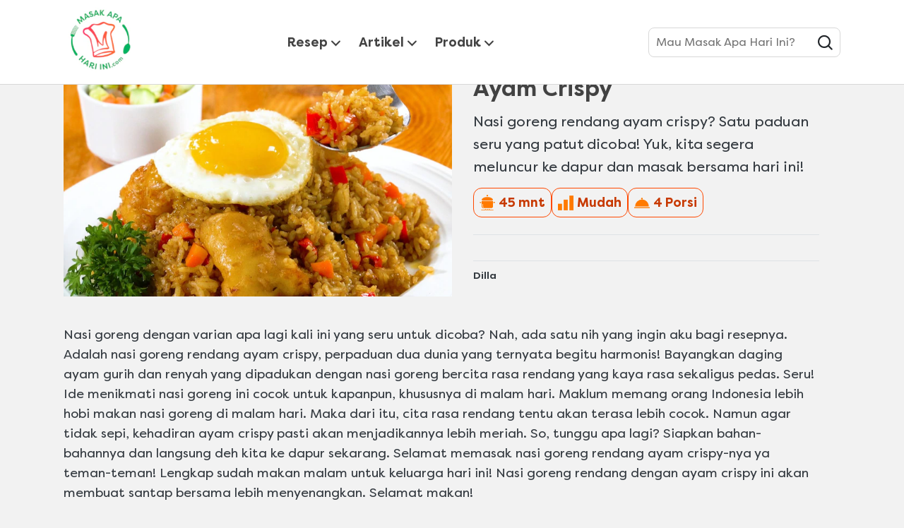

--- FILE ---
content_type: text/html; charset=UTF-8
request_url: https://www.masakapahariini.com/r/resep-nasi-goreng-rendang-ayam-crispy.html/258053
body_size: 68417
content:
<!doctype html>
<html lang="id-ID"> 
 <head> 
  <meta charset="UTF-8"> 
  <title>Resep Nasi Goreng Rendang Ayam Crispy | Masak Apa Hari Ini?</title> 
  <meta name="description" content="Nasi goreng rendang ayam crispy? Satu paduan seru yang patut dicoba! Yuk, kita segera meluncur ke dapur dan masak bersama hari ini!"> 
  <meta name="template" content="masakapahariini-recipe-details"> 
  <meta name="viewport" content="width=device-width, initial-scale=1.0"> 
  <meta name="content-page-ref" content="1EyXvVaLK9-iSZIwgiCYqVWbBSJWrbkUILqSDLBV-HkPPOOAsNWK7xgiylFJX0z5bXwO7EVeuOyn1zzaTz3JZQ"/>
<link rel="canonical" href="https://www.masakapahariini.com/r/resep-nasi-goreng-rendang-ayam-crispy.html/258053"> 
  <meta name="og:url" content="https://www.masakapahariini.com/r/resep-nasi-goreng-rendang-ayam-crispy.html/258053"> 
  <meta name="og:title" content="Resep Nasi Goreng Rendang Ayam Crispy | Masak Apa Hari Ini?"> 
  <meta name="og:site_name" content="masakapahariini"> 
  <meta name="og:type" content="website"> 
  <meta name="og:description" content="Nasi goreng rendang ayam crispy? Satu paduan seru yang patut dicoba! Yuk, kita segera meluncur ke dapur dan masak bersama hari ini!"> 
  <meta name="og:image" content="https://assets.unileversolutions.com/recipes-v3/258053-default.jpg"> 
  <meta name="twitter:image" content="https://assets.unileversolutions.com/recipes-v3/258053-default.jpg"> 
  <meta name="re:recipeImageUrl" content="https://assets.unileversolutions.com/recipes-v3/258053-default.jpg"> 
  <meta name="twitter:card" content="summary"> 
  <meta name="twitter:url" content="https://www.masakapahariini.com/r/resep-nasi-goreng-rendang-ayam-crispy.html/258053"> 
  <meta name="twitter:title" content="Resep Nasi Goreng Rendang Ayam Crispy | Masak Apa Hari Ini?"> 
  <meta name="twitter:description" content="Nasi goreng rendang ayam crispy? Satu paduan seru yang patut dicoba! Yuk, kita segera meluncur ke dapur dan masak bersama hari ini!"> 
  <meta http-equiv="content-language" content="id"> 
  <meta name="fragment" content="!"> 
  <meta name="re:recipeId" content="258053"> 
  <meta name="re:recipeCategoryUrlWithDomain" content="https://www.masakapahariini.com/r/resep-nasi-goreng-rendang-ayam-crispy.html/258053"> 
  <link rel="preload" as="script" href="https://cdn.cookielaw.org/consent/018f3dbf-7078-755f-ae5b-52519c05fc38-test/OtAutoBlock.js" nonce="ODYxMTA5"> 
  <link rel="preconnect" href="https://assets.unileversolutions.com" crossorigin> 
  <link rel="preload" href="https://cdn.baycloud.com/tgcl.min.js" as="script" nonce="ODYxMTA5"> 
  <link rel="preload" href="https://az417220.vo.msecnd.net/tgdach.js" as="script" nonce="ODYxMTA5"> 
  <link rel="stylesheet" href="/etc.clientlibs/unilever/clientlibs/clientlib-base.lc-27d7eb7eaf184c602357ffa45aa62d3f-lc.min.css" type="text/css"> 
  <script src="https://cdn.cookielaw.org/consent/018f3dbf-7078-755f-ae5b-52519c05fc38-test/OtAutoBlock.js" nonce="ODYxMTA5"></script> 
  <script nonce="ODYxMTA5">
          // Options for the observer (which mutations to observe).
          const launchObserverConfig = {childList: true, subtree: true};

          // Callback function to execute when mutations are observed.
          const checkLaunchScript = (mutationList, observer) => {
              let launchElement = document.getElementById('launch');
              if (launchElement) {
                  launchElement.onload = () => {
                      // Load otSDKStub.js.

                      var e = document.createElement("button"), t = document.getElementsByTagName("BODY")[0].getAttribute("data-domainId"), o = document.getElementsByTagName("BODY")[0].getAttribute("data-runmode"), n = document.getElementsByTagName("BODY")[0].getAttribute("data-optOut"); t != null && -1 < t.indexOf("-test") && (t = t.substr(0, t.indexOf("-test"))), e.className = "ot-sdk-show-settings", e.innerHTML = "cookie preferences here",e.id = "ot-sdk-btn", document.body.appendChild(e),t ? ((otSDKStubScript = document.createElement("script")).setAttribute("src", "https://cdn.cookielaw.org/scripttemplates/otSDKStub.js"), "true" == o ? otSDKStubScript.setAttribute("data-domain-script", t) : otSDKStubScript.setAttribute("data-domain-script", t + "-test"), otSDKStubScript.setAttribute("data-document-language", "true"), document.head.appendChild(otSDKStubScript), otSDKStubScript = document.createElement("script"), n = "true" === n ? document.createTextNode(function launchscript() { var t; if (a(), t = otIniGrps, otDomainGrps = JSON.parse(JSON.stringify(Optanon.GetDomainData().Groups)), otDeletedGrpIds = function (t, e) { t = (t = t.split(",")).filter(Boolean), e = (e = e.split(",")).filter(Boolean); for (var o = [], n = 0; n < t.length; n++)e.indexOf(t[n]) <= -1 && o.push(t[n]); return o }(t, OnetrustActiveGroups), 0 != otDeletedGrpIds.length && 0 != otDomainGrps.length) for (var e = 0; e < otDomainGrps.length; e++) { if ("" != otDomainGrps[e].CustomGroupId && otDeletedGrpIds.includes(otDomainGrps[e].CustomGroupId)) for (var o = 0; o < otDomainGrps[e].Cookies.length; o++)i(otDomainGrps[e].Cookies[o].Name); if (0 != otDomainGrps[e].Hosts.length) for (o = 0; o < otDomainGrps[e].Hosts.length; o++)if (otDeletedGrpIds.includes(otDomainGrps[e].Hosts[o].HostId) && 0 != otDomainGrps[e].Hosts[o].Cookies.length) for (var n = 0; n < otDomainGrps[e].Hosts[o].Cookies.length; n++)i(otDomainGrps[e].Hosts[o].Cookies[n].Name) } function a() { OptanonWrapperCount = "", otIniGrps = OnetrustActiveGroups } function i(t) { var e = ".unileversolutions.com", o = window.location.hostname; document.cookie = t + "=; Max-Age=-99999999; Path=/;Domain=" + o, document.cookie = t + "=; Max-Age=-99999999; Path=/;Domain=" + e, document.cookie = t + "=; Max-Age=-99999999; Path=/;", localStorage.removeItem(t), pathArray = window.location.pathname.split("/"); for (var n, a = 0; a < pathArray.length; a++)pathArray[a] && (n = pathArray.slice(0, a + 1).join("/"), document.cookie = t + "=; Max-Age=-99999999; Path=" + n + ";Domain=" + o, document.cookie = t + "=; Max-Age=-99999999; Path=" + n + ";Domain=" + e, document.cookie = t + "=; Max-Age=-99999999; Path=" + n + ";", document.cookie = t + "=; Max-Age=-99999999; Path=" + n + "/;Domain=" + o, document.cookie = t + "=; Max-Age=-99999999; Path=" + n + "/;Domain=" + e, document.cookie = t + "=; Max-Age=-99999999; Path=" + n + "/;") } a() }.toString()) : document.createTextNode("function OptanonWrapper() { }"), otSDKStubScript.append(n), document.head.appendChild(otSDKStubScript), window.addEventListener("DOMContentLoaded", function () { var t = document.getElementsByClassName("footer-onetrust-cookie-config_link"); footerOnetrustElemLength = t.length, footerOnetrustElemLength = (footerOnetrustElemLength ? ((t = t[footerOnetrustElemLength - 1]).classList.remove("hidden"), t.appendChild(e)) : (e.id = "ot-sdk-btn", document.body.appendChild(e)), document.head), new MutationObserver(function (t) { t.forEach(function (t) { t && "childList" === t.type && t.addedNodes[0] && "www-widgetapi-script" === t.addedNodes[0].id && "text/plain" === t.addedNodes[0].getAttribute("type") && (t.addedNodes[0].setAttribute("ot-data-ignore", ""), t.addedNodes[0].setAttribute("type", "text/javascript"), t.addedNodes[0].src = t.addedNodes[0].src ? t.addedNodes[0].src.split("youtube.com").join("youtube-nocookie.com") : "") }) }).observe(footerOnetrustElemLength, { childList: !0 }) }), window.addEventListener("oneTrustButtonDisplay", function () { document.body.appendChild(e) })) : console.log("ONETRUST Status: Your Domain not found in One Trust Domain Scan List")

                  };
                  observer.disconnect();
              }
          };

          // Create an observer instance linked to the callback function.
          const launchObserver = new MutationObserver(checkLaunchScript);

          // Start observing the target node for configured mutations.
          launchObserver.observe(document, launchObserverConfig);
        </script> <!--Making the datalyer script load in the async mode to resolve loading time mismatch issue between platform and launch.  --> 
  <script async src="/etc.clientlibs/core/wcm/components/commons/datalayer/v1/clientlibs/core.wcm.components.commons.datalayer.v1.lc-70264651675213ed7f7cc5a02a00f621-lc.min.js" nonce="ODYxMTA5"></script> 
  <script async src="/etc.clientlibs/unilever/clientlibs/clientlib-base.lc-d41d8cd98f00b204e9800998ecf8427e-lc.min.js" nonce="ODYxMTA5"></script> 
  <script nonce="ODYxMTA5">
      window.adobeDataLayer = window.adobeDataLayer || [];
	//Below piece of code to be removed once permanent fix is deployed
      var pageObj = JSON.parse("{\x22page\u002D5ea27a8782\x22:{\x22@type\x22:\x22unilever\/components\/blueprint\u002Drecipe\u002Dpage\x22,\x22repo:modifyDate\x22:\x222025\u002D09\u002D10T03:43:25Z\x22,\x22dc:title\x22:\x22recipe\u002Dpage\x22,\x22xdm:template\x22:\x22\/conf\/masakapahariini\/settings\/wcm\/templates\/masakapahariini\u002Drecipe\u002Ddetails\x22,\x22xdm:language\x22:\x22id\u002DID\x22,\x22xdm:tags\x22:[],\x22repo:path\x22:\x22\/content\/masakapahariini\/id\/id\/home\/recipes\/recipe\u002Dpage.html\x22}}");
      Object.values(pageObj)[0]['@type'] = "unilever/components/page";
      var siteDataString = "{\x22country\x22:\x22id\x22,\x22localBrand\x22:\x22masakapahariini\x22,\x22brandCategory\x22:\x22Other\x22,\x22aaReportSuite\x22:\x22\x22,\x22globalBrand\x22:\x22masakapahariini\x22,\x22gaPropertyId\x22:\x22UA\u002D36122180\u002D1,G\u002DLP8HK2CRYE,G\u002DK257S23T0D\x22,\x22language\x22:\x22id\x22,\x22siteType\x22:\x22AEM SaaS\x22}" || "{}";
      adobeDataLayer.push({
      site: JSON.parse(siteDataString),
      page: pageObj,
      event: 'cmp:show',
      eventInfo: {
      path: 'page.page\u002D5ea27a8782'
   }
   });
</script> 
  <script id="launch" data-src="https://assets.adobedtm.com/e6bd1902389a/feb5d54c6425/launch-061754141923.min.js" async nonce="ODYxMTA5"></script> 
  <script type="text/javascript" data-ot-ignore src="/aemcs-monitor/masakapahariini/id/id/nr-rum.js" defer nonce="ODYxMTA5"></script> 
  <script type="text/javascript" nonce="ODYxMTA5">
        document.addEventListener("securitypolicyviolation", (e) => {
        newrelic.noticeError(e);
    });
    </script> 
  <link href="https://widget.kritique.io" rel="preconnect"> 
  <script id="rr-widget" data-src="https://widget.kritique.io/widget/RR_widget.js?brandid=BFA335&amp;localeid=id-ID&amp;apikey=5bd0a9fa6acba0f8d49d3b3783c2fd94f6c95bb1dc4c670e" nonce="ODYxMTA5"></script> 
  <script type="application/ld+json" nonce="ODYxMTA5">{
  "name": "Masak Apa Hari Ini?",
  "url": "/content/masakapahariini/id/id/home.html",
  "logo": "https://assets.unileversolutions.com/v1/122371005.png",
  "@context": "http://schema.org",
  "@type": "Organization",
  "sameAs": [
    "https://www.instagram.com/masakapahariini_id/",
    "https://www.youtube.com/channel/UCwqclLoN0KGuLqqMOuDEfrw"
  ]
}</script> 
  <script type="application/ld+json" nonce="ODYxMTA5">
        {
  "@context": "https://schema.org",
  "@type": "BreadcrumbList",
  "itemListElement": [
    {
      "@type": "ListItem",
      "position": 1,
      "item": {
        "@id": "/content/masakapahariini/id/id/home.html",
        "name": "Beranda"
      }
    },
    {
      "@type": "ListItem",
      "position": 2,
      "item": {
        "@id": "/content/masakapahariini/id/id/home/recipes.html",
        "name": "Resep Masakan"
      }
    },
    {
      "@type": "ListItem",
      "position": 3,
      "item": {
        "name": "Resep Nasi Goreng Rendang Ayam Crispy"
      }
    }
  ]
}
    </script> 
  <script class="cmp-integration-lazy socialShare-script" id="socialShareUL-ec268eee90" data-src="https://static.addtoany.com/menu/page.js" async nonce="ODYxMTA5"></script> 
  <link href="https://dove-com-uat-aemcs.unileversolutions.com/static/cba720dd53116b08842321e592b441629fcf82b91874463916304681dbc38b28/css/main.css" rel="stylesheet" type="text/css"> 
  <link href="https://dove-com-uat-aemcs.unileversolutions.com/static/cba720dd53116b08842321e592b441629fcf82b91874463916304681dbc38b28/resources/icons/masakapahariini-favicon.ico" rel="icon" type="image/png"> 
  <meta name="store-config" content="{&quot;storeView&quot;:&quot;masakapahariini_id_id_BFA335_8999999017002&quot;,&quot;graphqlEndpoint&quot;:&quot;/api/graphql&quot;,&quot;graphqlMethod&quot;:&quot;GET&quot;,&quot;headers&quot;:{&quot;Product-Description-Primary-Attribute&quot;:&quot;retailerProductData/retailerLongProductDescription&quot;,&quot;Product-Title-Secondary-Attribute&quot;:&quot;productData/productName&quot;,&quot;Product-Description-Secondary-Attribute&quot;:&quot;productData/descriptionShort&quot;,&quot;assortment-code&quot;:&quot;BFA335&quot;,&quot;Store&quot;:&quot;masakapahariini_id_id_BFA335_8999999017002&quot;,&quot;Product-Title-Primary-Attribute&quot;:&quot;retailerProductData/retailer1VOTEcommerceTitle&quot;,&quot;asset-url-template&quot;:&quot;https://assets.unileversolutions.com/v1/{{asset-id}}.png&quot;,&quot;ipgln-code&quot;:&quot;8999999017002&quot;},&quot;locale&quot;:&quot;id-ID&quot;,&quot;enableClientSidePriceLoading&quot;:false,&quot;storeRootUrl&quot;:&quot;/home.html&quot;}"> 
  <style data-scope="global">/* Version=4.24.0,Timestamp=2025-12-11T08:10:53.195Z */@charset "utf-8";html{-webkit-text-size-adjust:100%;line-height:1.15}h1{font-size:2em;margin:0.67em 0}pre{font-family:monospace,monospace;font-size:1em}a{background-color:transparent}abbr[title]{border-bottom:none}b,strong{font-weight:bolder}code,kbd,samp{font-family:monospace,monospace;font-size:1em}button,input,optgroup,select,textarea{line-height:1.15}fieldset{padding:0.35em 0.75em 0.625em}[type=checkbox],[type=radio]{box-sizing:border-box}@font-face{font-display:swap;font-family:Icons;font-style:normal;font-weight:400;src:local("Icons"),url(https://dove-com-uat-aemcs.unileversolutions.com/static/cba720dd53116b08842321e592b441629fcf82b91874463916304681dbc38b28/resources/fonts/icons.woff2?5) format("woff2"),url(https://dove-com-uat-aemcs.unileversolutions.com/static/cba720dd53116b08842321e592b441629fcf82b91874463916304681dbc38b28/resources/fonts/icons.woff?5) format("woff")}@font-face{font-display:swap;font-family:Filson Pro;font-style:normal;font-weight:700;src:local("Filson Pro Bold"),local("FilsonPro-Bold"),url(https://dove-com-uat-aemcs.unileversolutions.com/static/cba720dd53116b08842321e592b441629fcf82b91874463916304681dbc38b28/resources/fonts/FilsonPro-Bold.woff2) format("woff2"),url(https://dove-com-uat-aemcs.unileversolutions.com/static/cba720dd53116b08842321e592b441629fcf82b91874463916304681dbc38b28/resources/fonts/FilsonPro-Bold.woff) format("woff")}@font-face{font-display:swap;font-family:Filson Pro;font-style:normal;font-weight:400;src:local("Filson Pro Regular"),local("FilsonPro-Regular"),url(https://dove-com-uat-aemcs.unileversolutions.com/static/cba720dd53116b08842321e592b441629fcf82b91874463916304681dbc38b28/resources/fonts/FilsonPro-Regular.woff2) format("woff2"),url(https://dove-com-uat-aemcs.unileversolutions.com/static/cba720dd53116b08842321e592b441629fcf82b91874463916304681dbc38b28/resources/fonts/FilsonPro-Regular.woff) format("woff")}@font-face{font-display:swap;font-family:Filson Pro;font-style:normal;font-weight:500;src:local("Filson Pro Medium"),local("FilsonPro-Medium"),url(https://dove-com-uat-aemcs.unileversolutions.com/static/cba720dd53116b08842321e592b441629fcf82b91874463916304681dbc38b28/resources/fonts/FilsonPro-Medium.woff2) format("woff2"),url(https://dove-com-uat-aemcs.unileversolutions.com/static/cba720dd53116b08842321e592b441629fcf82b91874463916304681dbc38b28/resources/fonts/FilsonPro-Medium.woff) format("woff")}@font-face{font-display:swap;font-family:Filson Pro;font-style:italic;font-weight:400;src:local("Filson Pro Regular Italic"),local("FilsonPro-RegularItalic"),url(https://dove-com-uat-aemcs.unileversolutions.com/static/cba720dd53116b08842321e592b441629fcf82b91874463916304681dbc38b28/resources/fonts/FilsonPro-RegularItalic.woff2) format("woff2"),url(https://dove-com-uat-aemcs.unileversolutions.com/static/cba720dd53116b08842321e592b441629fcf82b91874463916304681dbc38b28/resources/fonts/FilsonPro-RegularItalic.woff) format("woff")}*,:after,:before{-webkit-box-sizing:border-box;box-sizing:border-box}:root{--swiper-navigation-size:44px;--swiper-theme-color:#007aff}@media(prefers-reduced-motion:no-preference){:root{scroll-behavior:smooth}}body{-webkit-font-smoothing:antialiased;-moz-osx-font-smoothing:grayscale;-webkit-tap-highlight-color:rgba(0,0,0,0);background-color:#f2f2f2;color:#212529;font-family:Filson Pro,system-ui,-apple-system,Segoe UI,Roboto,Helvetica Neue,Arial,Noto Sans,Liberation Sans,sans-serif,Apple Color Emoji,Segoe UI Emoji,Segoe UI Symbol,Noto Color Emoji;font-size:1rem;font-weight:400;line-height:1.5;margin:0}h1,h2,h3,h4,h5,h6{line-height:1.2}img{max-width:100%}button{cursor:pointer}.neutralize-pre-tag pre{white-space:normal}.components{padding-bottom:0;padding-left:0}.components:after{clear:both;content:"";display:table}@media only screen and (min-width:500px){.components{padding-bottom:0;padding-left:0}}@media only screen and (min-width:768px){.components{padding-bottom:0;padding-left:0}}@media only screen and (min-width:1024px){.components{padding-bottom:0;padding-left:0}}@media only screen and (min-width:1336px){.components{padding-bottom:0;padding-left:0}}.component{margin-top:0;position:relative}.component:after{clear:both;content:"";display:table}@media only screen and (min-width:500px){.component{margin-top:0}}@media only screen and (min-width:768px){.component{margin-top:0}}@media only screen and (min-width:1024px){.component{margin-top:0}}@media only screen and (min-width:1336px){.component{margin-top:0}}.component__container{position:relative}.component__container:after{clear:both;content:"";display:table}.component__item{float:left;margin-top:0;padding-right:0}@media only screen and (min-width:500px){.component__item{margin-top:0;padding-right:0}}@media only screen and (min-width:768px){.component__item{margin-top:0;padding-right:0}}@media only screen and (min-width:1024px){.component__item{margin-top:0;padding-right:0}}@media only screen and (min-width:1336px){.component__item{margin-top:0;padding-right:0}}.aem-GridColumn+.component{float:left}.cmp-ul-sr-only,.sr-only{clip:rect(0,0,0,0);border:0;height:1px;margin:-1px;overflow:hidden;padding:0;position:absolute;white-space:nowrap;width:1px}main{display:block}hr{-webkit-box-sizing:content-box;box-sizing:content-box;height:0;overflow:visible}abbr[title]{border-bottom:0;text-decoration:underline;-webkit-text-decoration:underline dotted;text-decoration:underline dotted}code,kbd,pre,samp{font-family:monospace,sans-serif;font-size:1em}small{font-size:80%}sub,sup{font-size:75%;line-height:0;position:relative;vertical-align:baseline}sub{bottom:-0.25em}sup{top:-0.5em}img{border-style:none}button,input,optgroup,select,textarea{font-family:inherit;font-size:100%;margin:0}button,input{overflow:visible}button,select{text-transform:none}[type=button],[type=reset],[type=submit],button{-webkit-appearance:button;-moz-appearance:button;appearance:button}[type=button]::-moz-focus-inner,[type=reset]::-moz-focus-inner,[type=submit]::-moz-focus-inner,button::-moz-focus-inner{border-style:none;padding:0}[type=button]:-moz-focusring,[type=reset]:-moz-focusring,[type=submit]:-moz-focusring,button:-moz-focusring{outline:1px dotted ButtonText}fieldset{padding:.35em .75em .625em}legend{-webkit-box-sizing:border-box;box-sizing:border-box;color:inherit;display:table;max-width:100%;padding:0;white-space:normal}progress{vertical-align:baseline}textarea{overflow:auto}[type=checkbox],[type=radio]{padding:0}[type=number]::-webkit-inner-spin-button,[type=number]::-webkit-outer-spin-button{height:auto}[type=search]{-webkit-appearance:textfield;-moz-appearance:textfield;appearance:textfield;outline-offset:-2px}[type=search]::-webkit-search-decoration{-webkit-appearance:none;appearance:none}::-webkit-file-upload-button{-webkit-appearance:button;appearance:button;font:inherit}details{display:block}summary{display:list-item}.hide,.preloader,[hidden],template{display:none}@media only screen and (max-width:767px){.hide-mobile{display:none!important}}@media only screen and (min-width:768px)and (max-width:1023px){.hide-tablet{display:none!important}}@media only screen and (min-width:1024px){.hide-desktop{display:none!important}}.form-element-error{color:red}.skip-to-content{background-color:#fff;height:48px;left:0;position:fixed;top:-100px;width:100%;z-index:10003}@media only screen and (max-width:768px){.skip-to-content{visibility:hidden}}.skip-to-content .cmp-container{-webkit-box-align:center;-ms-flex-align:center;align-items:center;border-bottom:1px solid #e6e6e6;display:-webkit-box;display:-ms-flexbox;display:flex;height:100%;padding:0 2rem}.skip-to-content .cmp-title__text{margin-right:1rem}.skip-links-visible{padding-top:48px}.skip-links-visible .experiencefragment .cmp-experiencefragment--header{top:48px}.skip-links-visible .cmp-experiencefragment--skip-to-content .skip-to-content{top:0}@media only screen and (max-width:768px){.skip-links-visible .skip-to-content{visibility:visible}}.globalnavigation--reader{clip:rect(1px,1px,1px,1px);border:0;clip-path:inset(0 0 99.9% 99.9%);height:1px;overflow:hidden;padding:0;position:absolute;width:1px}.globalnavigation.is-collapse-menu:not(.active--transition),.globalnavigation[aria-hidden=true]{visibility:hidden}.globalnavigation.is-collapse-menu.active{visibility:visible}@media only screen and (max-width:767px){.globalnavigation:not(.active--transition){visibility:hidden}.globalnavigation.active{visibility:visible}.globalnavigation.globalnavigation--normal .cmp-globalnavigation__item--has-children.open-menu .cmp-globalnavigation__submenu .navigationlinks{width:100%}.globalnavigation.globalnavigation--normal .cmp-globalnavigation__item--has-children.open-menu .cmp-globalnavigation__submenu .button-global-nav-close{display:inline-block;position:absolute;right:2.4rem;top:1.7rem}}.globalnavigation.globalnavigation--normal .cmp-globalnavigation__submenu .navigation-v2-item-list-item.has-child.active-submenu>.navigation-v2-sub-list__body~.navigation-v2-sub-list__body{display:none}.globalnavigation.globalnavigation--normal .cmp-globalnavigation__submenu .navigation-v2-sub-list__body .navigation-il-heading{padding:.8rem 2.6rem}.globalnavigation.globalnavigation--normal .cmp-globalnavigation__submenu .navigation-v2-sub-list__body .navigation-il-heading .navigation-si-list-item-url,.globalnavigation.globalnavigation--normal .cmp-globalnavigation__submenu .navigation-v2-sub-list__body .navigation-il-heading .navigation-v2-item-list-item-link__text{border:0}.globalnavigation.globalnavigation--normal .cmp-globalnavigation__submenu .ma-page_list .navigation-v2-sub-list__body{border-bottom:1px solid #fff}.globalnavigation.globalnavigation--normal .cmp-globalnavigation__submenu .ma-page_list .navigation-v2-item-list-item-link span{letter-spacing:.1rem!important}.globalnavigation.globalnavigation--megamenu .list .navigation-il-heading,.globalnavigation.globalnavigation--megamenu .navigationlinks .navigation-il-heading{border-bottom:1px solid #fff}.spectrum-Site-mobileNav__container{display:none!important}.navigation-si-list .navigation-si-wrap.navigation-si-wrap-active{height:100%}[dir=rtl] .globalnavigation{overflow-x:hidden!important}@media only screen and (max-width:767px){[dir=rtl] .globalnavigation.globalnavigation--megamenu .cmp-globalnavigation__item .mainLink,[dir=rtl] .globalnavigation.globalnavigation--megamenu .cmp-globalnavigation__item a,[dir=rtl] .globalnavigation.globalnavigation--normal .cmp-globalnavigation__item .mainLink,[dir=rtl] .globalnavigation.globalnavigation--normal .cmp-globalnavigation__item a{text-align:right}[dir=rtl] .globalnavigation.globalnavigation--megamenu .cmp-globalnavigation__item .mainLink:after,[dir=rtl] .globalnavigation.globalnavigation--normal .cmp-globalnavigation__item .mainLink:after{content:"expand_less";left:1.5rem;right:unset}}[dir=rtl] .globalnavigation.globalnavigation--megamenu .cmp-globalnavigation__submenu,[dir=rtl] .globalnavigation.globalnavigation--normal .cmp-globalnavigation__submenu{overflow-x:hidden}[dir=rtl] .globalnavigation.globalnavigation--megamenu .cmp-globalnavigation__submenu .navigation-v2-item__body .navigation-v2-item-list-span__text,[dir=rtl] .globalnavigation.globalnavigation--normal .cmp-globalnavigation__submenu .navigation-v2-item__body .navigation-v2-item-list-span__text{text-align:right}[dir=rtl] .globalnavigation.globalnavigation--megamenu .cmp-globalnavigation__submenu .navigation-v2-item__body .navigation-v2-item-list-span__text:after,[dir=rtl] .globalnavigation.globalnavigation--normal .cmp-globalnavigation__submenu .navigation-v2-item__body .navigation-v2-item-list-span__text:after{content:"chevron_left";left:1.5rem;right:unset}[dir=rtl] .globalnavigation.globalnavigation--megamenu .cmp-globalnavigation__submenu .navigation-si-wrap,[dir=rtl] .globalnavigation.globalnavigation--normal .cmp-globalnavigation__submenu .navigation-si-wrap{display:none}[dir=rtl] .globalnavigation.globalnavigation--megamenu .cmp-globalnavigation__submenu .navigation-si-wrap.navigation-si-wrap-active,[dir=rtl] .globalnavigation.globalnavigation--normal .cmp-globalnavigation__submenu .navigation-si-wrap.navigation-si-wrap-active{display:block}[dir=rtl] .globalnavigation.globalnavigation--megamenu .cmp-teaser__description,[dir=rtl] .globalnavigation.globalnavigation--normal .cmp-teaser__description{text-align:right}.globalnavigation.globalnavigation--normal.tabs .globalnavigation--v2 .cmp-globalnavigation__item--has-children .cmp-tabs__tabpanel,.globalnavigation.globalnavigation--normal.tabs .globalnavigation--v2 .cmp-globalnavigation__item--has-children div[role=tabpanel]{visibility:hidden}.globalnavigation.globalnavigation--normal.tabs .globalnavigation--v2 .cmp-globalnavigation__item--has-children.open-menu .cmp-tabs__tabpanel,.globalnavigation.globalnavigation--normal.tabs .globalnavigation--v2 .cmp-globalnavigation__item--has-children.open-menu div[role=tabpanel]{display:block;visibility:visible}@media only screen and (max-width:768px){.globalnavigation .globalnavigation--v2 .cmp-globalnavigation__submenu .navigationlinks .button-global-nav-close,.globalnavigation.globalnavigation--v2 .cmp-globalnavigation__submenu .navigationlinks .button-global-nav-close{display:none}}.globalnavigation.globalnavigation--megamenu .globalnavigation--v2.cmp-globalnavigation .button-global-nav-close .cmp-button:focus:not(:focus-visible),.globalnavigation.globalnavigation--normal .globalnavigation--v2.cmp-globalnavigation .button-global-nav-close .cmp-button:focus:not(:focus-visible){outline:2px solid #436eff}@media(pointer:coarse)and (max-width:767px){.cmp-experiencefragment--header .searchbar-button button:active,.cmp-experiencefragment--header .searchbar-button button:focus,.cmp-experiencefragment--header .searchbar-button button:focus-visible,.cmp-experiencefragment--header .searchbar-button button:hover{outline:none}}@media only screen and (max-width:768px){.globalnavigation.globalnavigation--megamenu,.globalnavigation.globalnavigation--normal{z-index:10011}}.visibility-scroll-hidden{visibility:hidden}.experiencefragment:has(.cmp-experiencefragment--header){margin-bottom:0!important;min-height:71px}@media(min-width:992px){.experiencefragment:has(.cmp-experiencefragment--header){min-height:120px}}.experiencefragment .cmp-experiencefragment--header{border-bottom:1px solid #d8d8d8;left:0;position:fixed;top:0;width:100%}.experiencefragment .cmp-experiencefragment--header>.cmp-container>.aem-Grid:after,.experiencefragment .cmp-experiencefragment--header>.cmp-container>.aem-Grid:before{display:none}.experiencefragment .cmp-experiencefragment--header>.cmp-container>.aem-Grid .aem-Grid--default--12,.experiencefragment .cmp-experiencefragment--header>.cmp-container>.aem-Grid .aem-GridColumn--default--12{float:none!important}.experiencefragment .cmp-experiencefragment--header .header-wrapper{padding:0}.experiencefragment .cmp-experiencefragment--header .tabimage>.cmp-image{margin-top:0!important}.experiencefragment .cmp-experiencefragment--header .image img,.experiencefragment .cmp-experiencefragment--header .tabimage img{max-height:none}.experiencefragment .cmp-experiencefragment--header .header-wrapper>.cmp-container{display:block}.experiencefragment .cmp-experiencefragment--header .header-wrapper>.cmp-container .image{height:auto;padding:.25rem 0;width:auto}@media(max-width:991px){.experiencefragment .cmp-experiencefragment--header .header-wrapper>.cmp-container .image{position:relative;top:15px;z-index:1001}}.experiencefragment .cmp-experiencefragment--header .header-wrapper>.cmp-container .image img{width:88px}@media(min-width:992px){.experiencefragment .cmp-experiencefragment--header .header-wrapper>.cmp-container .image img{width:104px}}.experiencefragment .cmp-experiencefragment--header .header-wrapper>.cmp-container .button.button-header-nav{left:.9rem;margin-top:-3px;right:auto;top:50%;-webkit-transform:translateY(-50%);transform:translateY(-50%)}.experiencefragment .cmp-experiencefragment--header .header-wrapper>.cmp-container .button.button-header-nav .cmp-button:hover{outline:0}.experiencefragment .cmp-experiencefragment--header .header-wrapper>.cmp-container .button.button-header-nav .cmp-button .cmp-button__text{display:none}.cmp-experiencefragment--header .button.button-header-nav{display:block}@media(min-width:992px){.cmp-experiencefragment--header .button.button-header-nav{display:none}}.cmp-experiencefragment--header .primary-header>.container>.cmp-container{-webkit-box-align:center;-ms-flex-align:center;-webkit-box-pack:center;-ms-flex-pack:center;align-items:center;display:-webkit-box;display:-ms-flexbox;display:flex;justify-content:center}@media(min-width:992px){.cmp-experiencefragment--header .primary-header>.container>.cmp-container{-webkit-box-pack:justify;-ms-flex-pack:justify;justify-content:space-between}}@media(max-width:991px){.cmp-experiencefragment--header .primary-header>.container>.cmp-container{max-height:70px}}.cmp-experiencefragment--header .globalnavigation.tabs .cmp-tabs__tab{min-width:auto;width:auto}.cmp-experiencefragment--header .globalnavigation.globalnavigation--normal{max-width:none}@media(max-width:991px){.cmp-experiencefragment--header .globalnavigation.globalnavigation--normal{background-color:#fff;bottom:auto;height:calc(100% - 71px);left:0;overflow-y:auto;position:fixed;top:71px;-webkit-transform:translate(100%);transform:translate(100%);-webkit-transition:-webkit-transform .5s cubic-bezier(0.23,1,0.32,1);transition:-webkit-transform .5s cubic-bezier(0.23,1,0.32,1);transition:transform .5s cubic-bezier(0.23,1,0.32,1);transition:transform .5s cubic-bezier(0.23,1,0.32,1),-webkit-transform .5s cubic-bezier(0.23,1,0.32,1);width:100%;z-index:1000}.cmp-experiencefragment--header .globalnavigation.globalnavigation--normal.active{-webkit-transform:translate(0%);transform:translate(0%)}}.cmp-experiencefragment--header .globalnavigation.globalnavigation--normal .cmp-globalnavigation__group{-webkit-box-align:center;-ms-flex-align:center;align-items:center}@media(max-width:991px){.cmp-experiencefragment--header .globalnavigation.globalnavigation--normal .cmp-globalnavigation__group{display:block;padding:1.5rem 1.25rem .75rem}}.cmp-experiencefragment--header .globalnavigation.globalnavigation--normal .cmp-globalnavigation__item{color:#424242;font-family:inherit;font-size:inherit;font-weight:700;margin-left:10px;margin-right:10px}.cmp-experiencefragment--header .globalnavigation.globalnavigation--normal .cmp-globalnavigation__item .mainLink,.cmp-experiencefragment--header .globalnavigation.globalnavigation--normal .cmp-globalnavigation__item a{border:0}.cmp-experiencefragment--header .globalnavigation.globalnavigation--normal .cmp-globalnavigation__item>a,.cmp-experiencefragment--header .globalnavigation.globalnavigation--normal .cmp-globalnavigation__item>button{color:inherit;display:block;font-size:1.25rem;font-weight:inherit;padding:12.5px 0;-webkit-transition:color .1s linear;transition:color .1s linear}@media(min-width:992px){.cmp-experiencefragment--header .globalnavigation.globalnavigation--normal .cmp-globalnavigation__item>a,.cmp-experiencefragment--header .globalnavigation.globalnavigation--normal .cmp-globalnavigation__item>button{font-size:1.125rem;padding:.25rem 0}}@media(max-width:991px){.cmp-experiencefragment--header .globalnavigation.globalnavigation--normal .cmp-globalnavigation__item>a,.cmp-experiencefragment--header .globalnavigation.globalnavigation--normal .cmp-globalnavigation__item>button{text-align:center;width:100%}}.cmp-experiencefragment--header .globalnavigation.globalnavigation--normal .cmp-globalnavigation__item>a:hover,.cmp-experiencefragment--header .globalnavigation.globalnavigation--normal .cmp-globalnavigation__item>button:hover{color:#00a057}.cmp-experiencefragment--header .globalnavigation.globalnavigation--normal .cmp-globalnavigation__item>a:before{display:none}@media(min-width:992px){.cmp-experiencefragment--header .globalnavigation.globalnavigation--normal .cmp-globalnavigation__item .mainLink{padding-right:24px}}@media(max-width:991px){.cmp-experiencefragment--header .globalnavigation.globalnavigation--normal .cmp-globalnavigation__item .mainLink:before{background-color:#d8d8d8;content:"";height:60%;position:absolute;right:2rem;top:50%;-webkit-transform:translateY(-50%);transform:translateY(-50%);width:1px}}.cmp-experiencefragment--header .globalnavigation.globalnavigation--normal .cmp-globalnavigation__item .mainLink:after{content:"";font-family:Icons,sans-serif;font-size:.5rem;padding:0}@media(min-width:992px){.cmp-experiencefragment--header .globalnavigation.globalnavigation--normal .cmp-globalnavigation__item .mainLink:after{margin-left:5px;top:11px}}@media(max-width:991px){.cmp-experiencefragment--header .globalnavigation.globalnavigation--normal .cmp-globalnavigation__item .mainLink:after{right:0;top:21px;-webkit-transform:rotate(0deg);transform:rotate(0deg)}.cmp-experiencefragment--header .globalnavigation.globalnavigation--normal .cmp-globalnavigation__item--has-children.open-menu .mainLink:after{-webkit-transform:rotate(180deg);transform:rotate(180deg)}}.cmp-experiencefragment--header .globalnavigation.globalnavigation--normal .cmp-globalnavigation__item--has-children .navigationlinks ul{list-style:none;padding-left:0}@media(min-width:992px){.cmp-experiencefragment--header .globalnavigation.globalnavigation--normal .cmp-globalnavigation__item--has-children .navigation-v2-item-list__group{background-color:#00a057;border-radius:12px;color:#fff;min-width:250px;padding:10px 0}}.cmp-experiencefragment--header .globalnavigation.globalnavigation--normal .cmp-globalnavigation__item--has-children .navigation-v2-item-list__group .navigation-v2-item-list-item-link{color:inherit;display:block;font-size:1rem;padding:.25rem 10px}@media(max-width:991px){.cmp-experiencefragment--header .globalnavigation.globalnavigation--normal .cmp-globalnavigation__item--has-children .navigation-v2-item-list__group .navigation-v2-item-list-item-link{padding-bottom:.5rem;padding-top:.5rem;text-align:center}}@media(min-width:992px){.cmp-experiencefragment--header .globalnavigation.globalnavigation--normal .cmp-globalnavigation__item--has-children .navigation-v2-item-list__group .navigation-v2-item-list-item-link:hover{background-color:#029450}}.cmp-experiencefragment--header .globalnavigation.globalnavigation--normal .navigation-button__wrapper{display:none}@media(min-width:992px){.cmp-experiencefragment--header .cmp-globalnavigation__item--has-children div[role=tabpanel]{position:absolute}}@media(max-width:991px){.cmp-experiencefragment--header .cmp-globalnavigation__item--has-children div[role=tabpanel]{display:none}}.cmp-experiencefragment--header .button.button-header-nav .cmp-button span,.cmp-experiencefragment--header .button.button-header-nav .cmp-button:after,.cmp-experiencefragment--header .button.button-header-nav .cmp-button:before{height:.3rem;left:21%;width:28px}.cmp-experiencefragment--header .button.button-header-nav .cmp-button:before{top:30%}.cmp-experiencefragment--header .button.button-header-nav .cmp-button:after{top:70%}.cmp-experiencefragment--header .button.button-header-nav.menu-close .cmp-button:after,.cmp-experiencefragment--header .button.button-header-nav.menu-close .cmp-button:before{top:50%}.filter-overlay{background-color:rgba(0,0,0,.5);bottom:0;height:100%;left:0;position:fixed;width:100%;z-index:9999998}.edit-preview-infinte-fix{height:.0625em;position:relative}.show{display:block}.hide,.preloader{display:none!important}[dir=rtl] .cmp-experiencefragment--header .searchbar-button{left:1rem;right:unset}[dir=rtl] .cmp-experiencefragment--header .header-wrapper>.cmp-container .searchbar-button{right:unset}[dir=rtl] .cmp-experiencefragment--header .header-wrapper>.cmp-container .image{-webkit-box-align:center;-ms-flex-align:center;-webkit-box-pack:center;-ms-flex-pack:center;align-items:center;justify-content:center}@media only screen and (max-width:767px){[dir=rtl] .cmp-experiencefragment--header .header-variant-center .image,[dir=rtl] .cmp-experiencefragment--header .header-variant-center .tabimage,[dir=rtl] .cmp-experiencefragment--header .image,[dir=rtl] .cmp-experiencefragment--header .tabimage{-webkit-box-pack:center;-ms-flex-pack:center;justify-content:center}}.header-top-nav .cmp-container .languagenavigation ul li{list-style:none}.header-top-nav .cmp-container .languagenavigation ul a{font-size:1.4rem}.header-top-nav .cmp-container .button{display:none}.header-top-nav .cmp-container .button a{font-size:1.6rem;font-weight:400;padding:0}.header-top-nav .cmp-container .pagelist .cmp-list li .cmp-list__item-title,.header-top-nav .cmp-container .pagelist .cmp-list li h2{color:#35414b;font-size:1.4rem}.header-top-nav.header-nav-mobile{display:none;-webkit-transform:translate(0%);transform:translate(0%)}@media only screen and (min-width:768px){.header-top-nav.header-nav-mobile{display:block}}.globalnavigation>.cmp-globalnavigation .header-nav-mobile .pagelist{padding:0;width:100%}.globalnavigation>.cmp-globalnavigation .header-nav-mobile .pagelist .cmp-list .cmp-list__item-title,.globalnavigation>.cmp-globalnavigation .languagenavigation a{color:#2a343c}[dir=rtl] .header-top-nav{text-align:left}.breadcrumb .cmp-breadcrumb{font-family:inherit;font-size:.875rem;margin-bottom:1rem;margin-top:2rem}@media(min-width:992px){.breadcrumb .cmp-breadcrumb{margin-bottom:1.5rem;margin-top:1.5rem}}.breadcrumb .cmp-breadcrumb a{color:inherit;text-decoration:none}@media(max-width:767px){.breadcrumb .cmp-breadcrumb li:not(:nth-last-child(2)){display:none}.breadcrumb .cmp-breadcrumb li:nth-last-child(2).hide-mobile{-webkit-box-align:center;-ms-flex-align:center;align-items:center;display:-webkit-box!important;display:-ms-flexbox!important;display:flex!important}.breadcrumb .cmp-breadcrumb li:nth-last-child(2) a{display:-webkit-inline-box;display:-ms-inline-flexbox;display:inline-flex;line-height:normal;max-width:calc(100vw - 80px)}.breadcrumb .cmp-breadcrumb li:nth-last-child(2) a span{display:block;overflow:hidden;text-overflow:ellipsis;white-space:nowrap}}.breadcrumb .cmp-breadcrumb .cmp-breadcrumb__list{display:-webkit-box;display:-ms-flexbox;display:flex;-ms-flex-wrap:wrap;flex-wrap:wrap;list-style:none;margin:0;padding:0}.breadcrumb .cmp-breadcrumb .cmp-breadcrumb__item{color:#434652;margin-right:1rem}.breadcrumb .cmp-breadcrumb .cmp-breadcrumb__item span{border:0;font-weight:700;padding:0}.breadcrumb .cmp-breadcrumb .cmp-breadcrumb__item:before{color:inherit;content:"";font-family:Icons,sans-serif;font-size:.5rem;font-weight:700;margin-right:.5rem;position:relative;top:-1px}.breadcrumb .cmp-breadcrumb .cmp-breadcrumb__item:after{content:"";display:none}.breadcrumb .cmp-breadcrumb .cmp-breadcrumb__item-link:hover{color:inherit}.breadcrumb .cmp-breadcrumb .cmp-breadcrumb__item-link:hover span{text-decoration:underline}b,strong{font-weight:700}main.container{min-height:calc(100vh - 206px)}@media(min-width:768px){main.container{min-height:calc(100vh - 455px)}}.max-container>.cmp-container,.max-width-wrapper>.cmp-container{padding-left:1.25rem;padding-right:1.25rem}@media(min-width:768px){.max-container>.cmp-container,.max-width-wrapper>.cmp-container{margin-left:auto;margin-right:auto;max-width:720px}}@media(min-width:992px){.max-container>.cmp-container,.max-width-wrapper>.cmp-container{max-width:960px}}@media(min-width:1200px){.max-container>.cmp-container,.max-width-wrapper>.cmp-container{max-width:1140px}}@media(min-width:1400px){.max-container>.cmp-container,.max-width-wrapper>.cmp-container{max-width:1320px}}body:has(.container-theme-ramadan-body){background-color:#fff}.container-theme-ramadan-body{padding-top:1.5rem}@media(min-width:768px){.container-theme-ramadan-body{padding-top:3.5rem}}.container-theme-ramadan-body>.cmp-container>.aem-Grid>.tabimage{position:relative}.container-theme-ramadan-body>.cmp-container>.aem-Grid>.tabimage:before{background-color:#12b257;content:"";height:100%;left:0;position:absolute;top:100%;width:100%}.container-theme-ramadan-body>.cmp-container>.aem-Grid>.tabimage img{display:block}.container-theme-ramadan-body .container-theme-ramadan-content{background-color:#fff;border-radius:50px;padding-top:35px;position:relative;text-align:center}.container-theme-ramadan-body .container-theme-ramadan-content>.cmp-container{padding-left:1.25rem;padding-right:1.25rem}@media(min-width:768px){.container-theme-ramadan-body .container-theme-ramadan-content>.cmp-container{margin-left:auto;margin-right:auto;max-width:720px}}@media(min-width:992px){.container-theme-ramadan-body .container-theme-ramadan-content>.cmp-container{max-width:960px}}@media(min-width:1200px){.container-theme-ramadan-body .container-theme-ramadan-content>.cmp-container{max-width:1140px}}@media(min-width:1400px){.container-theme-ramadan-body .container-theme-ramadan-content>.cmp-container{max-width:1320px}}.container-brand-logos>.cmp-container{-webkit-box-align:center;-ms-flex-align:center;-webkit-box-pack:justify;-ms-flex-pack:justify;align-items:center;display:grid;grid-template-columns:repeat(2,50%);justify-content:space-between}@media(min-width:768px){.container-brand-logos>.cmp-container{grid-template-columns:repeat(4,140px)}}@media(min-width:992px){.container-brand-logos>.cmp-container{grid-template-columns:repeat(4,140px)}}.container-brand-logos>.cmp-container .title{grid-column:1/-1}@media(max-width:767px){.container-brand-logos .tabimage{text-align:center}.container-brand-logos .tabimage img{max-width:140px}}@media(max-width:450px){.container-brand-logos .tabimage img{max-width:100px}}.article-container{padding-left:1.25rem;padding-right:1.25rem}@media(min-width:768px){.article-container{margin-left:auto;margin-right:auto;max-width:720px}}@media(min-width:992px){.article-container{max-width:960px}}@media(min-width:1200px){.article-container{max-width:1140px}}@media(min-width:1400px){.article-container{max-width:1320px}}.article-container .main-article-content-section{margin-left:auto;margin-right:auto;max-width:810px}.article-container .main-article-content-section .cmp-embed-video{padding:0}@media(min-width:992px){.alp-titles .text,.alp-titles .title{margin-left:auto;margin-right:auto;max-width:1240px}}.bg-green-wave+.view-all-cta{margin-bottom:3rem}.modal-search .modal-body .searchbar-container .search-bar input.tabFocus{border:1px solid #fff}.modal-search .modal-body .searchbar-container .search-bar.voice-to-text-enabled .search-bar-btn-clear{right:7rem}@media only screen and (min-width:1024px){.modal-search .modal-body .searchbar-container .search-bar.voice-to-text-enabled .search-bar-btn-clear{right:10rem}}.modal-search .modal-body .searchbar-container .search-bar .search-bar-btn-handler-voice-to-text .search-result-label{display:none}.modal-search .modal-body .searchbar-container .search-bar .search-bar-btn-handler-voice-to-text:disabled{cursor:default;opacity:.5}.modal-search .modal-body .reader-search{clip:rect(1px,1px,1px,1px);border:0;clip-path:inset(0 0 99.9% 99.9%);height:1px;overflow:hidden;padding:0;position:absolute;width:1px}.modal-search .modal-body .no-search-results{border:2px solid red}.search-input-only .modal-search .modal-body .searchbar-container .search-bar .search-bar-btn-handler-voice-to-text .search-mic-icon:before{color:gray}.search-input-only .modal-search .modal-body .searchbar-container .search-bar .search-bar-btn-handler-voice-to-text .search-mic-icon:after{z-index:0}.modal-body .searchbar .voice-search-message{color:#cfd8dc;font-size:1.5rem}@-webkit-keyframes listening{0%{-webkit-transform:scale(1.5);transform:scale(1.5)}25%{-webkit-transform:scale(1.3);transform:scale(1.3)}50%{-webkit-transform:scale(1.5);transform:scale(1.5)}75%{-webkit-transform:scale(1.3);transform:scale(1.3)}to{-webkit-transform:scale(1.5);transform:scale(1.5)}}.search-input-only{padding:0 1rem 3.75rem}.search-input-only .searchbar-button{display:none}.search-input-only .modal-search{background:#fff;display:block;height:auto;opacity:1;position:relative;width:100%;z-index:auto}.search-input-only .modal-search .modal-body .searchbar-container .search-bar .search-headline,.search-input-only .modal-search .modal-header{display:none}.search-input-only .modal-search .modal-body{max-width:1200px}.search-input-only .modal-search .modal-body .searchbar-container{width:100%}.search-input-only .modal-search .modal-body .searchbar-container .search-bar{border-radius:5px;-webkit-box-shadow:-2px 4px 8px 0 rgba(0,0,0,.15);box-shadow:-2px 4px 8px 0 rgba(0,0,0,.15)}.search-input-only .modal-search .modal-body .searchbar-container .search-bar input{background:#fff;border:1px solid transparent;border-radius:5px 0 0 5px;color:#000;font-size:2rem;height:80px}.search-input-only .modal-search .modal-body .searchbar-container .search-bar input:active,.search-input-only .modal-search .modal-body .searchbar-container .search-bar input:focus{border:3px solid #363c48}@media screen and (max-width:991px){.search-input-only .modal-search .modal-body .searchbar-container .search-bar input{font-size:1rem}}.search-input-only .modal-search .modal-body .searchbar-container .search-bar .search-bar-btn-handler{background:#fff;height:80px;top:0}.search-input-only .modal-search .modal-body .searchbar-container .search-bar .search-bar-btn-handler:before{color:gray;height:1.5rem;width:1.5rem}@media screen and (max-width:767px){.search-input-only .modal-search .modal-body .searchbar-container .search-bar .search-bar-btn-handler:before{height:2.5rem;width:2.5rem}}.search-input-only .modal-search .modal-body .searchbar-container .search-bar .search-bar-btn-handler{border-radius:0 5px 5px 0;font-size:1.25rem}@media screen and (max-width:767px){.search-input-only .modal-search .modal-body .searchbar-container .search-bar .search-bar-btn-handler{font-size:0;width:80px}}.search-input-only .modal-search .modal-body .searchbar-container .search-bar .search-bar-btn-clear{display:none}@media(max-width:991px){.experiencefragment .cmp-experiencefragment--header .searchinput{position:absolute;right:1.5rem}}.experiencefragment .cmp-experiencefragment--header .searchinput .searchbar-button{height:auto;position:static;-webkit-transform:none;transform:none;width:auto}.experiencefragment .cmp-experiencefragment--header .searchinput .search-toggle{-webkit-box-orient:horizontal;-webkit-box-direction:reverse;border:1px solid #d8d8d8;border-radius:8px;-ms-flex-direction:row-reverse;flex-direction:row-reverse;padding:8px 10px 7px}.experiencefragment .cmp-experiencefragment--header .searchinput .search-toggle .search-toggle-text{color:#757575;font-family:inherit;font-size:inherit;font-weight:400;margin-left:0;margin-right:2rem}@media(max-width:991px){.experiencefragment .cmp-experiencefragment--header .searchinput .search-toggle .search-toggle-text{display:none}}.experiencefragment .cmp-experiencefragment--header .searchinput .search-toggle-icon:before{color:#212529;content:"";font-family:Icons,sans-serif;font-size:1.3rem;font-weight:400;margin-top:0}div.modal-search{background-color:#00a057}@media(max-width:767px){div.modal-search{padding:1.25rem}}div.modal-search .modal-body .searchbar-container .search-bar .search-bar-btn-clear,div.modal-search .modal-body .searchbar-container .search-bar .search-bar-btn-handler,div.modal-search .modal-body .searchbar-container .search-bar input,div.modal-search .modal-header .modal-overlay-close{background-color:transparent}div.modal-search .modal-body .searchbar-container .search-bar .search-bar-btn-clear:before,div.modal-search .modal-header .modal-overlay-close .search-close-icon:before{content:""}div.modal-search .modal-body .searchbar-items{font-family:inherit}@media(max-width:767px){div.modal-search .modal-body .searchbar-items{font-size:1.2rem}div.modal-search .modal-body .searchbar-container .search-bar .search-headline{display:inline-block;font-size:1.5rem;line-height:normal;margin:0 0 1.8rem}}div.modal-search .modal-body .searchbar-container .search-bar input{font-family:inherit}@media(max-width:767px){div.modal-search .modal-body .searchbar-container .search-bar input{font-size:1.2rem;padding:0;width:71%}div.modal-search .modal-body .searchbar-container .search-bar .search-bar-btn-handler{right:0;top:5.3rem}}div.modal-search .modal-body .searchbar-container .search-bar .search-bar-btn-handler:before{content:""}@media(max-width:767px){div.modal-search .modal-body .searchbar-container{margin:0}}div.modal-search .search-bar-btn-handler-voice-to-text{display:none!important}div.modal-search .modal-body .searchbar-container .search-bar .search-bar-btn-clear:before,div.modal-search .modal-body .searchbar-container .search-bar input,div.modal-search .modal-header .modal-overlay-close .search-close-icon:before,div.modal-search .modal-header .modal-overlay-close .search-close-text{color:#fff}div.modal-search .modal-overlay-close .search-close-text{display:none}div.modal-search .modal-body .searchbar-container .search-bar input{margin-left:0}div.modal-search .modal-body .searchbar-container .search-bar hr{border:1px solid #fff}@media(max-width:767px){div.modal-search .modal-body .searchbar-container .search-bar .search-bar-btn-clear,div.modal-search .modal-body .searchbar-container .search-bar .search-bar-btn-handler{right:21px;top:auto}div.modal-search .modal-body .searchbar-container .search-bar .search-bar-btn-clear:before{font-size:1rem}}@media(min-width:992px){div.modal-search .modal-body .searchbar-container .search-bar .search-bar-btn-clear{right:4.5rem}}@media only screen and (min-width:768px){.carousel.four-column-layout .cmp-carousel[data-cmp-slide=slide] .cmp-carousel__content{gap:1.5rem}}.visuallyhidden{clip:rect(0 0 0 0);border:0;clip-path:inset(50%);height:1px;margin:-1px;overflow:hidden;padding:0;position:absolute;white-space:nowrap;width:1px}.__out-of-list{-webkit-box-align:center;-ms-flex-align:center;-webkit-box-pack:center;-ms-flex-pack:center;align-items:center;display:-webkit-box;display:-ms-flexbox;display:flex;gap:12px;justify-content:center;list-style:none;margin:1.8rem 0 1rem;padding:0}.__out-of-list li:not(.__out-of-list_text){background-color:#6f787c;border-radius:100%;height:.8rem;width:.8rem}.__out-of-list li.__out-of-list_text{background-color:#141517;border-radius:10px;color:#fff;font-size:12px;line-height:normal;max-height:25px;overflow:hidden;padding:4px 8px}[data-enablecountoncarousel=true] .cmp-carousel__indicators{display:none}div.carousel .cmp-carousel{background-color:transparent}.carousel.hero-carousel{margin-top:40px;padding-left:1.25rem;padding-right:1.25rem}@media(min-width:768px){.carousel.hero-carousel{margin-left:auto;margin-right:auto;max-width:720px}}@media(min-width:992px){.carousel.hero-carousel{max-width:960px}}@media(min-width:1200px){.carousel.hero-carousel{max-width:1140px}}@media(min-width:1400px){.carousel.hero-carousel{max-width:1320px}}@media only screen and (max-width:767px){.carousel.hero-carousel .cmp-carousel__content .teaser .cmp-teaser.article-content .cmp-teaser__image img{height:100%;-o-object-fit:cover;object-fit:cover}}.carousel.hero-carousel .cmp-carousel__content .cmp-carousel__item{-webkit-box-flex:0;-ms-flex:0 0 16.666%;flex:0 0 16.666%}.carousel.hero-carousel .teaser .cmp-teaser{background:#333;border-radius:12px;height:100%;-webkit-mask-image:radial-gradient(#fff,#000);mask-image:radial-gradient(#fff,#000);min-height:227px;overflow:hidden}@media(min-width:768px){.carousel.hero-carousel .teaser .cmp-teaser{min-height:320px}}.carousel.hero-carousel .teaser .cmp-teaser:hover .cmp-image__image{opacity:.9;-webkit-transform:scale(1.025);transform:scale(1.025)}.carousel.hero-carousel .teaser .cmp-image__image{display:block;height:100%;left:0;-o-object-fit:cover;object-fit:cover;pointer-events:none;position:absolute;top:0;transition:transform .35s cubic-bezier(0.645,0.045,0.355,1),filter .35s ease,opacity .35s ease,-webkit-transform .35s cubic-bezier(0.645,0.045,0.355,1),-webkit-filter .35s ease;width:100%}.carousel.hero-carousel .teaser .cmp-teaser__content{-webkit-box-align:start;-ms-flex-align:start;align-items:flex-start;padding:0 30px}@media(min-width:768px){.carousel.hero-carousel .teaser .cmp-teaser__content{padding:0 111px}}.carousel.hero-carousel .teaser .cmp-teaser__content .cmp-teaser__title{font-family:inherit;font-size:1.125rem;font-weight:700;line-height:21.56px;margin:0 0 1rem;max-width:76%;text-align:left}@media(min-width:768px){.carousel.hero-carousel .teaser .cmp-teaser__content .cmp-teaser__title{font-size:2rem;line-height:38.34px;max-width:40%}}.carousel.hero-carousel .teaser .cmp-teaser__content .cmp-teaser__action-container{width:100%}.carousel.hero-carousel .teaser .cmp-teaser__content .cmp-teaser__action-container a,.carousel.hero-carousel .teaser .cmp-teaser__content .cmp-teaser__action-container button{background-color:#00a057;border:1px solid #00a057;border-radius:.75rem;color:#fff;display:inline-block;font-family:inherit;font-size:1.125rem;font-size:1rem;font-weight:700;line-height:1.2;max-width:150px;padding:11px;text-align:center;-webkit-transition:background-color .3s ease-in-out,color .3s ease-in-out,border-color .3s ease-in-out,-webkit-box-shadow .3s ease-in-out;transition:background-color .3s ease-in-out,color .3s ease-in-out,border-color .3s ease-in-out,-webkit-box-shadow .3s ease-in-out;transition:background-color .3s ease-in-out,color .3s ease-in-out,box-shadow .3s ease-in-out,border-color .3s ease-in-out;transition:background-color .3s ease-in-out,color .3s ease-in-out,box-shadow .3s ease-in-out,border-color .3s ease-in-out,-webkit-box-shadow .3s ease-in-out;-webkit-user-select:none;-moz-user-select:none;-ms-user-select:none;user-select:none;width:100%}@media(min-width:768px){.carousel.hero-carousel .teaser .cmp-teaser__content .cmp-teaser__action-container a,.carousel.hero-carousel .teaser .cmp-teaser__content .cmp-teaser__action-container button{max-width:215px}}.carousel.hero-carousel .teaser .cmp-teaser__content .cmp-teaser__action-container a:hover,.carousel.hero-carousel .teaser .cmp-teaser__content .cmp-teaser__action-container button:hover{background-color:#00884a;border-color:#00884a}.carousel.hero-carousel .teaser .cmp-teaser__content .cmp-teaser__action-container a:active,.carousel.hero-carousel .teaser .cmp-teaser__content .cmp-teaser__action-container a:focus,.carousel.hero-carousel .teaser .cmp-teaser__content .cmp-teaser__action-container button:active,.carousel.hero-carousel .teaser .cmp-teaser__content .cmp-teaser__action-container button:focus{outline:0}.carousel.hero-carousel .teaser .cmp-teaser__content .cmp-teaser__action-container a:focus,.carousel.hero-carousel .teaser .cmp-teaser__content .cmp-teaser__action-container a:focus-visible,.carousel.hero-carousel .teaser .cmp-teaser__content .cmp-teaser__action-container button:focus,.carousel.hero-carousel .teaser .cmp-teaser__content .cmp-teaser__action-container button:focus-visible{background-color:#26ae70;border-color:#1aaa68;-webkit-box-shadow:0 0 0 .25rem rgba(0,136,74,.5);box-shadow:0 0 0 .25rem rgba(0,136,74,.5);color:#000}@media(min-width:768px){.carousel.hero-carousel .teaser .cmp-teaser__content .cmp-teaser__action-container a,.carousel.hero-carousel .teaser .cmp-teaser__content .cmp-teaser__action-container button{font-size:1.125rem}}.carousel.hero-carousel .cmp-carousel{background-color:transparent}.carousel .teaser .cmp-teaser__link{margin-bottom:0}.carousel .cmp-carousel,.carousel .teaser .cmp-teaser{background-color:transparent;color:inherit}.carousel .cmp-carousel__indicators{margin-top:1.25rem}.carousel .cmp-carousel__indicator{background-color:#d8d8d8;height:12px;margin:0 4px;width:12px}.carousel .cmp-carousel__indicator.cmp-carousel__indicator--active{background-color:#00a057}@media(max-width:767px){.carousel .cmp-carousel__actions{display:none}}.carousel .cmp-carousel__action{-webkit-box-align:center;-ms-flex-align:center;-webkit-box-pack:center;-ms-flex-pack:center;align-items:center;background-color:rgba(0,0,0,.5);border:0;border-radius:100%;display:-webkit-box;display:-ms-flexbox;display:flex;height:46px;justify-content:center;padding:0;top:40%;width:46px}@media(max-width:767px){.carousel .cmp-carousel__action{display:none}}.carousel .cmp-carousel__action .cmp-carousel__action-icon{color:#fff;font-family:Icons,sans-serif;font-size:1rem}.carousel .cmp-carousel__action:not(.cmp-carousel__action--disabled):hover{background-color:#000}.carousel .cmp-carousel__action:active,.carousel .cmp-carousel__action:focus,.carousel .cmp-carousel__action:hover{border:0!important}.carousel .cmp-carousel__action.cmp-carousel__action--pause,.carousel .cmp-carousel__action.cmp-carousel__action--play{display:none}.carousel .cmp-carousel__action.cmp-carousel__action--disabled{cursor:default;opacity:.35}.carousel .cmp-carousel__action.cmp-carousel__action--next{right:34px}.carousel .cmp-carousel__action.cmp-carousel__action--next .cmp-carousel__action-icon:after{content:""}.carousel .cmp-carousel__action.cmp-carousel__action--previous{left:34px}.carousel .cmp-carousel__action.cmp-carousel__action--previous .cmp-carousel__action-icon:after{content:""}.teaser .cmp-teaser.article-content,.teaser .cmp-teaser.article-content .cmp-teaser__image{background:transparent}.teaser .cmp-teaser.article-content .cmp-teaser__image img{border-radius:18px;height:auto;max-width:100%;-o-object-fit:cover;object-fit:cover;-o-object-position:center;object-position:center}.tabimage.brandicon .cmp-image__image{left:10px;position:absolute;top:10px;width:50px;z-index:100}.button.button-header-nav .cmp-button{background-color:transparent;border:0;padding:0;width:100%}.button a{display:inline-block;text-decoration:none}.button.view-all-cta{text-align:center}.button.view-all-cta .cmp-button{background-color:#00a057;border:1px solid #00a057;border-radius:.75rem;color:#fff;font-family:inherit;font-size:1.125rem;font-weight:700;line-height:1.2;max-width:65%;padding:13px;text-align:center;-webkit-transition:background-color .3s ease-in-out,color .3s ease-in-out,border-color .3s ease-in-out,-webkit-box-shadow .3s ease-in-out;transition:background-color .3s ease-in-out,color .3s ease-in-out,border-color .3s ease-in-out,-webkit-box-shadow .3s ease-in-out;transition:background-color .3s ease-in-out,color .3s ease-in-out,box-shadow .3s ease-in-out,border-color .3s ease-in-out;transition:background-color .3s ease-in-out,color .3s ease-in-out,box-shadow .3s ease-in-out,border-color .3s ease-in-out,-webkit-box-shadow .3s ease-in-out;-webkit-user-select:none;-moz-user-select:none;-ms-user-select:none;user-select:none;width:100%}@media(min-width:768px){.button.view-all-cta .cmp-button{max-width:500px}}.button.view-all-cta .cmp-button:hover{background-color:#00884a;border-color:#00884a}.button.view-all-cta .cmp-button:active,.button.view-all-cta .cmp-button:focus{outline:0}.button.view-all-cta .cmp-button:focus,.button.view-all-cta .cmp-button:focus-visible{background-color:#26ae70;border-color:#1aaa68;-webkit-box-shadow:0 0 0 .25rem rgba(0,136,74,.5);box-shadow:0 0 0 .25rem rgba(0,136,74,.5);color:#000}.button.close-button .cmp-button{color:#000;display:inline-block;font-size:3rem;left:80%;padding:10px;position:absolute;right:0;top:0}.button.close-button .cmp-button:after{content:"×"}.article-container .pagelist+.button,.button.learn-more-button,.pagelist .list__show-more,.skip-to-content .button{text-align:center}.article-container .pagelist+.button .cmp-button,.button.learn-more-button .cmp-button,.pagelist .list__show-more .cmp-button,.skip-to-content .button .cmp-button{background-color:#00a057;border:1px solid #00a057;border-radius:.75rem;color:#fff;font-family:inherit;font-size:1.125rem;font-weight:700;line-height:1.2;max-width:65%;padding:13px;text-align:center;-webkit-transition:background-color .3s ease-in-out,color .3s ease-in-out,border-color .3s ease-in-out,-webkit-box-shadow .3s ease-in-out;transition:background-color .3s ease-in-out,color .3s ease-in-out,border-color .3s ease-in-out,-webkit-box-shadow .3s ease-in-out;transition:background-color .3s ease-in-out,color .3s ease-in-out,box-shadow .3s ease-in-out,border-color .3s ease-in-out;transition:background-color .3s ease-in-out,color .3s ease-in-out,box-shadow .3s ease-in-out,border-color .3s ease-in-out,-webkit-box-shadow .3s ease-in-out;-webkit-user-select:none;-moz-user-select:none;-ms-user-select:none;user-select:none;width:100%}@media(min-width:768px){.article-container .pagelist+.button .cmp-button,.button.learn-more-button .cmp-button,.pagelist .list__show-more .cmp-button,.skip-to-content .button .cmp-button{max-width:500px}}.article-container .pagelist+.button .cmp-button:hover,.button.learn-more-button .cmp-button:hover,.pagelist .list__show-more .cmp-button:hover,.skip-to-content .button .cmp-button:hover{background-color:#00884a;border-color:#00884a}.article-container .pagelist+.button .cmp-button:active,.article-container .pagelist+.button .cmp-button:focus,.button.learn-more-button .cmp-button:active,.button.learn-more-button .cmp-button:focus,.pagelist .list__show-more .cmp-button:active,.pagelist .list__show-more .cmp-button:focus,.skip-to-content .button .cmp-button:active,.skip-to-content .button .cmp-button:focus{outline:0}.article-container .pagelist+.button .cmp-button:focus,.article-container .pagelist+.button .cmp-button:focus-visible,.button.learn-more-button .cmp-button:focus,.button.learn-more-button .cmp-button:focus-visible,.pagelist .list__show-more .cmp-button:focus,.pagelist .list__show-more .cmp-button:focus-visible,.skip-to-content .button .cmp-button:focus,.skip-to-content .button .cmp-button:focus-visible{background-color:#26ae70;border-color:#1aaa68;-webkit-box-shadow:0 0 0 .25rem rgba(0,136,74,.5);box-shadow:0 0 0 .25rem rgba(0,136,74,.5);color:#000}.button.learn-more-button{padding-left:1.25rem;padding-right:1.25rem}.article-container .pagelist+.button{margin-bottom:3rem}.skip-to-content .button{margin-left:1.2rem}.skip-to-content .button .cmp-button{max-width:none;padding:10px 20px;width:auto}.skip-to-content .button .cmp-button:hover{border-width:1px;color:#fff}[data-article-brand-logo-enabled=true] .cmp-teaser__content{position:relative}[data-article-brand-logo-enabled=true] .cmp-teaser__pretitle,[data-article-brand-logo-enabled=true] .cmp-teaser__title,[data-article-brand-logo-enabled=true] .common_title{width:calc(100% - 50px)}[data-article-brand-logo-enabled=true] .cmp-teaser__title{display:block}[data-article-brand-logo-enabled=true] .teaser-brandLogo-container{max-width:50px;position:absolute;right:10px;top:10px}[data-article-brand-logo-enabled=true] .teaser-brandLogo-container .cmp-teaser__link{display:none}.brandLogo-on-image [data-article-brand-logo-enabled=true] .cmp-teaser{position:relative}.brandLogo-on-image [data-article-brand-logo-enabled=true] .cmp-teaser__content{position:static}.brandLogo-on-image [data-article-brand-logo-enabled=true] .teaser-brandLogo-container{right:auto}.list .list__show-more button .__load-out-of{background-color:#dadada;border:1px solid #5f5f5f;border-radius:12px;color:#35414b;display:inline-block;font-size:1rem;line-height:normal;margin-left:5px;padding:2px 6px;position:relative;top:-2px;vertical-align:middle}.list .d-none{display:none}.list.social-channel-variant{text-align:center}.list.social-channel-variant .cmp-list .cmp-teaser__link{text-decoration:none}.list.social-channel-variant .cmp-list .cmp-teaser__image{border-radius:100%;overflow:hidden;width:36px}@media only screen and (max-width:768px){.list .carousel .cmp-carousel__actions{display:none}}@media only screen and (min-width:768px){.list .carousel .cmp-carousel__actions{display:none}}@media only screen and (min-width:1024px){.list .carousel .cmp-carousel__actions{display:block}}.list .carousel .cmp-carousel__actions .cmp-carousel__action--disabled{cursor:not-allowed;display:block;opacity:.5}.list .carousel .cmp-carousel__actions .cmp-carousel__action .cmp-carousel__action-icon{font-family:Material Icons!important}div.preloader{background:transparent}@-webkit-keyframes load-o{0%{-webkit-transform:rotate(0);transform:rotate(0)}to{-webkit-transform:rotate(360deg);transform:rotate(360deg)}}.pagelist .cmp-pagelistv2{display:-webkit-box;display:-ms-flexbox;display:flex;font-family:Source Sans Pro,sans-serif}.pagelist .cmp-pagelistv2 .pagelist-sidebar{display:none;position:fixed}@media only screen and (min-width:1024px){.pagelist .cmp-pagelistv2 .pagelist-sidebar{-webkit-box-flex:0;border-right:2px solid #c7c7c7;display:block;-ms-flex:0 0 20%;flex:0 0 20%;margin-right:1.6rem;padding-right:1rem;position:relative}}.pagelist .cmp-pagelistv2 .pagelist-sidebar .filter-close{position:absolute;right:1.6rem;top:1rem}.pagelist .cmp-pagelistv2 .pagelist-sidebar .filter-close:before{content:"clear";font-family:Material Icons;font-size:2rem;font-weight:600;position:relative;top:.4rem}.pagelist .cmp-pagelistv2 .pagelist-sidebar .filter-apply-btn,.pagelist .cmp-pagelistv2 .pagelist-sidebar .filter-cancel-btn,.pagelist .cmp-pagelistv2 .pagelist-sidebar .filter-close{display:none}.pagelist .cmp-pagelistv2 .pagelist-sidebar.--floating{background:#fff;display:block;height:100%;left:0;overflow:scroll;padding:1.6rem;top:0;width:100%;z-index:1}.pagelist .cmp-pagelistv2 .pagelist-sidebar.--floating .filter-apply-btn,.pagelist .cmp-pagelistv2 .pagelist-sidebar.--floating .filter-cancel-btn,.pagelist .cmp-pagelistv2 .pagelist-sidebar.--floating .filter-close{display:block}.pagelist .cmp-pagelistv2 .pagelist-sidebar.--floating .list-filter-title{text-align:center}.pagelist .cmp-pagelistv2 .pagelist-sidebar.--floating .filter-listing-mobile{margin-top:1rem}.pagelist .cmp-pagelistv2 .pagelist-sidebar.--floating .cmp-accordion{margin:2rem 0}.pagelist .cmp-pagelistv2 .pagelist-sidebar ul{padding:0}.pagelist .cmp-pagelistv2 .pagelist-sidebar .list-filter-option-main{min-width:-webkit-fit-content;min-width:-moz-fit-content;min-width:fit-content;width:90%}.pagelist .cmp-pagelistv2 .pagelist-sidebar .cmp-accordion{margin:2rem 1.6rem}@media only screen and (min-width:1024px){.pagelist .cmp-pagelistv2 .pagelist-sidebar .cmp-accordion{margin:0}}.pagelist .cmp-pagelistv2 .pagelist-sidebar .cmp-accordion .cmp-accordion__item{border-bottom:.1rem solid #eceff1}.pagelist .cmp-pagelistv2 .pagelist-sidebar .cmp-accordion .cmp-accordion__item:last-child{border-bottom:0}.pagelist .cmp-pagelistv2 .pagelist-sidebar .cmp-accordion .cmp-accordion__button{border:0;font-weight:600;padding:1rem 0}.pagelist .cmp-pagelistv2 .pagelist-sidebar .cmp-accordion .cmp-accordion__button:after{content:"add";font-weight:600}@media only screen and (min-width:1024px){.pagelist .cmp-pagelistv2 .pagelist-sidebar .cmp-accordion .cmp-accordion__button:after{display:none}}.pagelist .cmp-pagelistv2 .pagelist-sidebar .cmp-accordion .cmp-accordion__button--expanded:after{content:"remove";font-weight:600;-webkit-transform:none;transform:none}.pagelist .cmp-pagelistv2 .pagelist-sidebar .cmp-accordion .filter-viewMore-btn{color:#2a343c;cursor:pointer;display:inline-block;margin-bottom:1.5rem;text-decoration:underline}.pagelist .cmp-pagelistv2 .pagelist-sidebar .cmp-accordion .cmp-accordion__title{font-weight:600}.pagelist .cmp-pagelistv2 .pagelist-sidebar input{margin:0 2px;position:relative;top:2px}.pagelist .cmp-pagelistv2 .pagelist-header-vertical{-webkit-box-orient:vertical;-webkit-box-direction:normal;-ms-flex-direction:column;flex-direction:column}.pagelist .cmp-pagelistv2 .list-card-filters{max-height:90vh;overflow-y:auto}@media only screen and (min-width:1024px){.pagelist .cmp-pagelistv2 .list-card-filters{display:box;display:flexbox;display:-webkit-box;display:-ms-flexbox;display:flex;max-height:inherit;overflow-y:unset}}.pagelist .cmp-pagelistv2 .filter-selected{color:#2a343c;display:none;font-size:1.4rem;font-weight:600}@media(max-width:1023px){.pagelist .cmp-pagelistv2 .filter-selected.filter-selected-visible{display:block}}.pagelist .cmp-pagelistv2 .filter-by{min-width:7rem}.pagelist .cmp-pagelistv2 .filter-apply-btn{margin:2rem 0;text-align:center}.pagelist .cmp-pagelistv2 .list-filter-title{color:#2a343c;font-family:inherit;font-size:1.8rem;line-height:2.8rem}.pagelist .cmp-pagelistv2 .pagelist-wrapper{width:100%}.pagelist .cmp-pagelistv2 .pagelist-wrapper .pagelist-vertical-selection{-webkit-box-align:start;-ms-flex-align:start;-webkit-box-orient:vertical;-webkit-box-direction:normal;align-items:flex-start;color:#6e6e6e;display:-webkit-box;display:-ms-flexbox;display:flex;-ms-flex-direction:column;flex-direction:column;font-family:Source Sans Pro,sans-serif;gap:1rem;margin:1rem 0;position:relative}@media only screen and (min-width:1024px){.pagelist .cmp-pagelistv2 .pagelist-wrapper .pagelist-vertical-selection{-webkit-box-align:center;-ms-flex-align:center;-webkit-box-orient:horizontal;-webkit-box-direction:normal;align-items:center;background:#fcfcfc;-ms-flex-direction:row;flex-direction:row;padding:1.2rem 13rem 1.2rem 1.6rem}.pagelist .cmp-pagelistv2 .pagelist-wrapper .pagelist-vertical-selection .c-page-listing-v2-filter-cta{position:absolute;right:1.6rem}}.pagelist .cmp-pagelistv2 .pagelist-wrapper .filter-selected{display:none}@media only screen and (min-width:1024px){.pagelist .cmp-pagelistv2 .pagelist-wrapper .filter-selected.filter-selected-visible{-webkit-box-align:center;-ms-flex-align:center;-webkit-box-pack:center;-ms-flex-pack:center;align-items:center;display:-webkit-box;display:-ms-flexbox;display:flex;gap:1rem;justify-content:center}}.pagelist .cmp-pagelistv2 .pagelist-wrapper .filter-mobile-section{border:2px solid #35414b;border-radius:25px;color:#35414b;cursor:pointer;display:inline-block;font-weight:600;margin:0;padding:0 1rem;text-align:center}@media only screen and (min-width:1024px){.pagelist .cmp-pagelistv2 .pagelist-wrapper .filter-mobile-section{display:none}}.pagelist .cmp-pagelistv2 .pagelist-wrapper .filter-mobile-section .filter-icon{font-size:1.6rem;vertical-align:super}.pagelist .cmp-pagelistv2 .pagelist-wrapper .filter-mobile-section .filter-icon:before{content:"filter_alt";font-family:Material Icons;font-size:2rem;font-weight:600;position:relative;top:.4rem}.pagelist .cmp-pagelistv2 .filter-listing-mobile{display:-webkit-box;display:-ms-flexbox;display:flex;-ms-flex-wrap:wrap;flex-wrap:wrap;gap:1rem}.pagelist .cmp-pagelistv2 .filter-listing-mobile .selected-filter-item{border:2px solid #35414b;border-radius:25px;color:#35414b;cursor:pointer;font-size:1.4rem;font-weight:600;padding:3px 35px 3px 12px;position:relative}.pagelist .cmp-pagelistv2 .filter-listing-mobile .selected-filter-item .selected-filter-close{line-height:0;position:absolute;right:.7rem;top:50%}.pagelist .cmp-pagelistv2 .filter-listing-mobile .selected-filter-item .selected-filter-close:after{content:"";font-family:Material Icons;font-size:2rem;font-weight:600;margin-left:5px;position:relative}@media only screen and (min-width:768px){.pagelist .cmp-pagelistv2.four-column-layout .cmp-list .cmp-carousel__item,.pagelist .cmp-pagelistv2.four-column-layout .cmp-list .cmp-list__item{-webkit-box-flex:0;-ms-flex:0 0 calc(25% - 1.4rem);flex:0 0 calc(25% - 1.4rem)}}@media only screen and (min-width:1024px){.pagelist .cmp-pagelistv2.four-column-layout .cmp-list .cmp-carousel__item,.pagelist .cmp-pagelistv2.four-column-layout .cmp-list .cmp-list__item{-webkit-box-flex:0;-ms-flex:0 0 calc(25% - 0.9rem);flex:0 0 calc(25% - 0.9rem)}}.pagelist .cmp-pagelistv2 .article-content{position:relative}.pagelist .cmp-pagelistv2 .download-button{-webkit-box-align:center;-ms-flex-align:center;-webkit-box-pack:center;-ms-flex-pack:center;align-items:center;border:0;border-radius:50%;display:-webkit-box;display:-ms-flexbox;display:flex;font-size:0;height:42px;justify-content:center;padding:0 6px;position:absolute;right:10px;top:10px;width:42px}.pagelist .cmp-pagelistv2 .download-button:before{content:"download";font-family:Material Icons;font-size:3rem;font-weight:600}.pagelist .cmp-pagelistv2 .download-button:hover:before{opacity:.6}.pagelist.pagelist--variant2 .cmp-pagelistv2 .cmp-accordion__button--expanded:after,.pagelist.pagelist--variant2 .cmp-pagelistv2 .cmp-accordion__button:after,.pagelist.pagelist--variant2 .cmp-pagelistv2 .pagelist-header *,.pagelist.pagelist--variant2 .cmp-pagelistv2 .pagelist-sidebar *,.pagelist.pagelist--variant2 .cmp-pagelistv2 .pagelist-sidebar .filter-viewMore-btn,.pagelist.pagelist--variant2 .cmp-pagelistv2 .selected-filter-item{color:#fff}.pagelist.pagelist--variant2 .cmp-pagelistv2 .pagelist-header option,.pagelist.pagelist--variant2 .cmp-pagelistv2 .pagelist-header select{color:initial}.pagelist.pagelist--variant2 .cmp-pagelistv2 .filter-mobile-section,.pagelist.pagelist--variant2 .cmp-pagelistv2 .selected-filter-item{border-color:#fff}.pagelist.pagelist--variant2 .cmp-pagelistv2 .pagelist-vertical-selection{background:transparent}.pagelist.pagelist--variant2 .cmp-pagelistv2 .--floating{background:#35414b}.pagelist.pagelist--variant2 .cmp-pagelistv2 option{color:#000}.pagelist .user-favorites{margin-bottom:20px;min-height:200px}.pagelist .user-favorites .link-pointer{cursor:pointer}.pagelist .user-favorites .fw-article-msg{display:block;text-align:center;width:100%}@media screen and (max-width:1024px){.pagelist .pagelist-wrapper select{padding:3px}}.list .c-page-listing-v2-pagination,.list .list__show-more.hide,.list .list__show-more.preloader{display:none}.favourite-article-list ul li{position:relative}.favourite-article-list .lw-heart-icon{font-size:3rem;position:absolute;right:25px;top:297px;z-index:1}.favourite-article-list .fw-article-msg{text-align:center}.pagelist .cmp-pagelistv2.user-favorites{padding:0 20px}.pagelist .pagelist-flipview .pagelist-wrapper{margin:0 auto;padding:0 10px}.pagelist .pagelist-flipview .cmp-flip-image{margin:auto auto 5px;overflow:hidden;position:relative}.pagelist .pagelist-flipview .cmp-flip-container{margin:0 0 20px;position:relative}@media(-webkit-min-device-pixel-ratio:0),(min-resolution:0.001dpcm){.pagelist .pagelist-flipview .cmp-flip-container{-webkit-perspective:800px;perspective:800px}}.pagelist .pagelist-flipview .cmp-flip-container.fliped .cmp-flip-content{-webkit-transform:translateX(100%) rotateY(-180deg);transform:translateX(100%) rotateY(-180deg);z-index:0}.pagelist .pagelist-flipview .cmp-flip-container.fliped .cmp-flip-description{-webkit-transform:translateX(0%) rotateY(0deg);transform:translateX(0%) rotateY(0deg);z-index:1}.pagelist .pagelist-flipview .cmp-flip-container .pagelist-tags{line-height:1.8rem;margin-bottom:5px;position:relative;text-align:left}.pagelist .pagelist-flipview .cmp-flip-content{background-color:#fff;height:100%;margin:0 0 25px;padding:0 20px 45px;position:relative;-webkit-transform:translateX(0%) rotateY(0deg);transform:translateX(0%) rotateY(0deg);-webkit-transform-origin:left center;transform-origin:left center;-webkit-transform-style:preserve-3d;transform-style:preserve-3d;-webkit-transition:.8s;transition:.8s;width:100%;z-index:1}.pagelist .pagelist-flipview .cmp-flip-content a{text-decoration:none}.pagelist .pagelist-flipview .cmp-flip-description{background-color:#fff;height:100%;margin:0 0 25px;padding:0 20px 45px;position:absolute;top:0;-webkit-transform:translateX(100%) rotateY(-180deg);transform:translateX(100%) rotateY(-180deg);-webkit-transform-origin:left center;transform-origin:left center;-webkit-transform-style:preserve-3d;transform-style:preserve-3d;-webkit-transition:.8s;transition:.8s;width:100%;z-index:0}.pagelist .pagelist-flipview .cmp-teaser__image .pagelist-tags{display:none}.pagelist .pagelist-flipview .cmp-teaser__image{-webkit-backface-visibility:visible;backface-visibility:visible;margin:1px;overflow:hidden;position:relative;-webkit-transform-style:preserve-3d;transform-style:preserve-3d}.pagelist .pagelist-flipview .cmp-teaser__image .cmp-image{overflow:hidden;position:relative;-webkit-transform:translateX(-4px) translateY(3px);transform:translateX(-4px) translateY(3px)}.pagelist .pagelist-flipview .cmp-teaser__image .cmp-image-content{display:none}.pagelist .pagelist-flipview .cmp-teaser__title{color:#35414b;display:block;font-size:2rem;font-weight:300;letter-spacing:.2px;line-height:22px;margin:5px 0 10px;max-height:154px}.pagelist .pagelist-flipview .cmp-teaser__title a{color:inherit}.pagelist .pagelist-flipview .cmp-teaser__description{box-orient:vertical;-webkit-line-clamp:4;color:#35414b;display:block;display:box;font-size:1.6rem;line-height:26px;margin:0 auto 20px;max-height:135px;max-width:100%;overflow:hidden;padding:20px 0;text-overflow:ellipsis}@media only screen and (min-width:768px){.pagelist .pagelist-flipview .cmp-teaser__description{-webkit-line-clamp:5;max-height:164px}}.pagelist .pagelist-flipview .cmp-teaser__description p{-webkit-line-clamp:5;-webkit-box-orient:vertical;display:-webkit-box}.pagelist .pagelist-flipview .cmp-teaser__pretitle{color:#35414b;font-size:1.4rem;font-weight:300;line-height:18px;padding-bottom:20px}.pagelist .pagelist-flipview .cmp-teaser-link-front{border:1px solid #7ab2dc;border-radius:50%;display:block;float:left;position:relative}.pagelist .pagelist-flipview .cmp-teaser-link-back,.pagelist .pagelist-flipview .cmp-teaser-link-front{-webkit-box-ordinal-group:4;-ms-flex-order:3;background:url(https://dove-com-uat-aemcs.unileversolutions.com/static/cba720dd53116b08842321e592b441629fcf82b91874463916304681dbc38b28/resources/icons/icon-plus.svg) 50% no-repeat;background-size:10px 10px;height:25px;order:3;text-indent:-9999px;width:25px}.pagelist .pagelist-flipview .cmp-teaser-link-back{border:1px solid rgba(122,177,220,.4);border-radius:50%;display:inline-block;-webkit-transform:rotate(45deg);transform:rotate(45deg);vertical-align:top}.pagelist .pagelist-flipview .cmp-teaser__action-container,.pagelist .pagelist-flipview .cmp-teaser__date-content{float:right}.pagelist .pagelist-flipview .cmp-teaser__time{color:#35414b;display:inline-block;font-size:1.2rem;letter-spacing:.2px;line-height:1.9;margin-right:4px;text-decoration:none;vertical-align:top}.pagelist .pagelist-flipview .cmp-teaser__time:before{background:url(https://dove-com-uat-aemcs.unileversolutions.com/static/cba720dd53116b08842321e592b441629fcf82b91874463916304681dbc38b28/resources/icons/clock.svg) 50% no-repeat;background-size:25px;content:"";display:inline-block;height:26px;vertical-align:middle;width:32px}.pagelist .pagelist-flipview .cmp-teaser__time span{display:inline-block;text-indent:-9999px}.pagelist .pagelist-flipview .cmp-teaser-bottom-container{-webkit-box-orient:vertical;-webkit-box-direction:normal;grid-gap:15px;display:-webkit-box;display:-ms-flexbox;display:flex;-ms-flex-direction:column;flex-direction:column}.pagelist-image-flipview .cmp-teaser{position:relative;text-align:center}.pagelist-image-flipview .cmp-teaser-link-back{display:none}.pagelist-image-flipview .cmp-teaser .cmp-flip-image{-webkit-backface-visibility:hidden;backface-visibility:hidden;display:block;margin:0;overflow:hidden;position:relative;-webkit-transform:translateX(0%) rotateY(0deg);transform:translateX(0%) rotateY(0deg);-webkit-transform-origin:center;transform-origin:center;-webkit-transform-style:preserve-3d;transform-style:preserve-3d;-webkit-transition:all 1s ease-in-out;transition:all 1s ease-in-out;width:100%;z-index:1}.pagelist-image-flipview .cmp-teaser .cmp-flip-image-button{background:url(https://dove-com-uat-aemcs.unileversolutions.com/static/cba720dd53116b08842321e592b441629fcf82b91874463916304681dbc38b28/resources/icons/icon-plus-white.svg) 50% no-repeat;background-size:cover;border:1px solid #fff;border-radius:50%;bottom:0;height:35px;margin-bottom:20px;position:absolute;top:50%;-webkit-transform:translateX(-50%);transform:translateX(-50%);width:35px}@media only screen and (min-width:768px){.pagelist-image-flipview .cmp-teaser .cmp-flip-image-button{height:50px;width:50px}}@media only screen and (min-width:1024px){.pagelist-image-flipview .cmp-teaser .cmp-flip-image-button{height:30px;width:30px}}.pagelist-image-flipview .cmp-teaser .cmp-flip-image-close-button{background:url(https://dove-com-uat-aemcs.unileversolutions.com/static/cba720dd53116b08842321e592b441629fcf82b91874463916304681dbc38b28/resources/icons/icon-plus.svg) 50% no-repeat;background-size:cover;border:1px solid #fff;border-radius:50%;bottom:0;height:35px;margin-bottom:20px;position:absolute;-webkit-transform:rotate(45deg) translate(-50%);transform:rotate(45deg) translate(-50%);width:35px}@media only screen and (min-width:768px){.pagelist-image-flipview .cmp-teaser .cmp-flip-image-close-button{height:50px;width:50px}}@media only screen and (min-width:1024px){.pagelist-image-flipview .cmp-teaser .cmp-flip-image-close-button{-webkit-transform:rotate(45deg) translate(-50%) scale(1.75);transform:rotate(45deg) translate(-50%) scale(1.75)}}.pagelist-image-flipview .cmp-teaser .cmp-flip-content{display:none}.pagelist-image-flipview .cmp-teaser__description{margin:64px auto 0;max-width:275px}@media only screen and (min-width:1024px){.pagelist-image-flipview .cmp-teaser__description{margin-top:100px;max-width:none}}.pagelist-image-flipview .cmp-teaser .cmp-flip-description{background:#fff;height:100%;left:0;margin:0 auto;opacity:0;overflow:hidden;padding:0 40px;position:absolute;text-align:center;top:0;-webkit-transform:translateX(0%) rotateY(-180deg);transform:translateX(0%) rotateY(-180deg);-webkit-transform-origin:center;transform-origin:center;-webkit-transition:all 1s ease-in-out;transition:all 1s ease-in-out;width:100%;z-index:0}@media only screen and (max-width:767px){.pagelist-image-flipview .cmp-teaser .cmp-flip-description{height:calc(100vw - 40px);left:50%;top:50%;-webkit-transform:translateX(-50%) translateY(-50%) rotateY(-180deg);transform:translateX(-50%) translateY(-50%) rotateY(-180deg);width:calc(100vw - 40px)}}@media only screen and (min-width:1024px){.pagelist-image-flipview .cmp-teaser .cmp-flip-description{zoom:.5}}.pagelist-image-flipview .cmp-teaser .cmp-flip-description p{font-size:1.6rem;letter-spacing:.19px;line-height:20px}.pagelist-image-flipview .cmp-teaser.fliped .cmp-flip-image{-webkit-backface-visibility:visible;backface-visibility:visible;-webkit-transform:translateX(0%) rotateY(-180deg);transform:translateX(0%) rotateY(-180deg)}.pagelist-image-flipview .cmp-teaser.fliped .cmp-flip-description{-webkit-backface-visibility:visible;backface-visibility:visible;opacity:1;-webkit-transform:translateX(-50%) translateY(-50%) rotateY(0deg);transform:translateX(-50%) translateY(-50%) rotateY(0deg);z-index:2}@media only screen and (min-width:768px){.pagelist-image-flipview .cmp-teaser.fliped .cmp-flip-description{-webkit-transform:translateX(0%) rotateY(0deg);transform:translateX(0%) rotateY(0deg)}}.pagelist-image-flipview .c-page-listing-v2-pagination{display:none}@media only screen and (max-width:767px){.pagelist-image-flipview .tns-outer{margin:0 auto;width:306px}}.pagelist-image-flipview .tns-visually-hidden{height:0;text-indent:-999px;width:0}.pagelist-image-flipview .tns-nav button{background-color:#ccc;border:.5px solid transparent;border-radius:100%;height:6px;margin:0 7px;padding:2px;text-indent:-9999px;vertical-align:middle;width:6px}.pagelist-image-flipview .tns-nav button.tns-nav-active{background-color:#e0c586;border:0;height:10px;width:10px}.max-container .pagelist.list{max-width:none;padding-left:0;padding-right:0}.pagelist.list{color:#424242;margin-bottom:2rem;margin-top:1.5rem;padding-left:1.25rem;padding-right:1.25rem}@media(min-width:768px){.pagelist.list{margin-left:auto;margin-right:auto;max-width:720px}}@media(min-width:992px){.pagelist.list{max-width:960px}}@media(min-width:1200px){.pagelist.list{max-width:1140px}}@media(min-width:1400px){.pagelist.list{max-width:1320px}}@media(min-width:768px){.pagelist.list{margin-bottom:3.5rem;margin-top:3.5rem}.pagelist.list+.learn-more-button{margin-top:-1.2rem}}.pagelist.list .c-page-listing-v2-pagination{display:-webkit-box;display:-ms-flexbox;display:flex}.pagelist.list .c-page-listing-v2-pagination .c-pagination-list{gap:.4rem}.pagelist.list .c-page-listing-v2-pagination .c-pagination-list .c-pagination-item{-webkit-box-align:center;-ms-flex-align:center;-webkit-box-pack:center;-ms-flex-pack:center;align-items:center;border-radius:12px;display:-webkit-box;display:-ms-flexbox;display:flex;font-weight:700;height:36px;justify-content:center;padding:7px 17px;width:auto}@media(max-width:767px){.pagelist.list .c-page-listing-v2-pagination .c-pagination-list .c-pagination-item{height:29px;padding:7px 11px}.pagelist.list .c-page-listing-v2-pagination .c-pagination-list .c-pagination-item.c-pagination-item--inactive{padding:0}}.pagelist.list .c-page-listing-v2-pagination .c-pagination-list .c-pagination-item.c-pagination-item--active{background-color:#02b261;border-color:#02b261}.pagelist.list .c-page-listing-v2-pagination .c-pagination-list .c-pagination-item.c-pagination-item--next,.pagelist.list .c-page-listing-v2-pagination .c-pagination-list .c-pagination-item.c-pagination-item--prev{border:1px solid #00a057;color:#00a057;font-size:.875rem;font-weight:700;padding:7px 11px;text-decoration:none}.pagelist.list .c-page-listing-v2-pagination .c-pagination-list .c-pagination-item.c-pagination-item--next span:before,.pagelist.list .c-page-listing-v2-pagination .c-pagination-list .c-pagination-item.c-pagination-item--prev span:before{color:inherit;font-size:inherit;top:-1px}.pagelist.list .c-page-listing-v2-pagination .c-pagination-list .c-pagination-item--prev span:before{content:"<"}.pagelist.list .c-page-listing-v2-pagination .c-pagination-list .c-pagination-item--next span:before{content:">"}.pagelist.four-cols .pagelist-wrapper .cmp-list{grid-template-columns:repeat(1,1fr)}@media(min-width:768px){.pagelist.four-cols .pagelist-wrapper .cmp-list{grid-template-columns:repeat(2,1fr)}}@media(min-width:992px){.pagelist.four-cols .pagelist-wrapper .cmp-list{grid-template-columns:repeat(4,1fr)}}.pagelist.five-cols .pagelist-wrapper .cmp-list{gap:12px;grid-template-columns:repeat(3,1fr)}@media(min-width:768px){.pagelist.five-cols .pagelist-wrapper .cmp-list{gap:25px;grid-template-columns:repeat(5,1fr)}}@media(min-width:576px)and (max-width:767px){.pagelist.five-cols .pagelist-wrapper .cmp-list{gap:20px;grid-template-columns:repeat(2,1fr)}}.pagelist.five-cols .pagelist-wrapper .cmp-list .cmp-teaser__image img{height:80px}@media(min-width:576px){.pagelist.five-cols .pagelist-wrapper .cmp-list .cmp-teaser__image img{height:171px}}.pagelist a{color:inherit;text-decoration:none}.pagelist .cmp-pagelistv2{font-family:inherit}.pagelist .pagelist-wrapper .c-page-listing-v2-heading__heading-container{color:inherit;font-size:1.75rem;font-weight:700;letter-spacing:-0.035em;margin-bottom:1rem;margin-top:0;text-align:center}@media(min-width:768px){.pagelist .pagelist-wrapper .c-page-listing-v2-heading__heading-container{font-size:2rem}}.pagelist .pagelist-wrapper .cmp-list{display:grid;gap:25px;grid-template-columns:repeat(1,1fr);list-style:none;margin:0;padding:0}@media(min-width:768px){.pagelist .pagelist-wrapper .cmp-list{grid-template-columns:repeat(2,1fr)}}@media(min-width:992px){.pagelist .pagelist-wrapper .cmp-list{grid-template-columns:repeat(3,1fr)}}.pagelist .pagelist-wrapper .cmp-list .cmp-list__item:hover .cmp-teaser__title{color:#00a057}.pagelist .pagelist-wrapper .cmp-list .cmp-list__item:hover .cmp-teaser__image img{opacity:.95;-webkit-transform:scale(1.05);transform:scale(1.05)}.pagelist .pagelist-wrapper .cmp-list .cmp-teaser__title{display:inline-block;font-size:.875rem;font-weight:700;line-height:1.25;margin-bottom:.5rem;padding-top:5px;text-align:center;-webkit-transition:color .15s linear;transition:color .15s linear;width:100%}@media(min-width:768px){.pagelist .pagelist-wrapper .cmp-list .cmp-teaser__title{font-size:1.25rem;padding-top:9px}}.pagelist .pagelist-wrapper .cmp-list .cmp-teaser__image{background-color:#000;border-radius:12px;-webkit-mask-image:radial-gradient(#fff,#000);mask-image:radial-gradient(#fff,#000);overflow:hidden}.pagelist .pagelist-wrapper .cmp-list .cmp-teaser__image img{display:block;height:193px;margin-left:auto;margin-right:auto;-o-object-fit:cover;object-fit:cover;-o-object-position:center;object-position:center;-webkit-transition:opacity .3s ease,-webkit-transform .3s cubic-bezier(0.645,0.045,0.355,1),-webkit-filter .3s ease;transition:opacity .3s ease,-webkit-transform .3s cubic-bezier(0.645,0.045,0.355,1),-webkit-filter .3s ease;transition:transform .3s cubic-bezier(0.645,0.045,0.355,1),filter .3s ease,opacity .3s ease;transition:transform .3s cubic-bezier(0.645,0.045,0.355,1),filter .3s ease,opacity .3s ease,-webkit-transform .3s cubic-bezier(0.645,0.045,0.355,1),-webkit-filter .3s ease;width:100%}@media(min-width:576px){.pagelist .pagelist-wrapper .cmp-list .cmp-teaser__image img{height:230px}}.pagelist .c-page-listing-v2-filter{margin-bottom:1.5rem}.pagelist .c-page-listing-v2-filter-cta,.pagelist .filter-operations,.pagelist .pagelist-hidetext{display:none}.pagelist .c-page-listing-v2-filter.active .c-filter__wrapper{display:block}.pagelist .c-page-listing-v2-filter.active .pagelist-hidetext{display:inline}.pagelist .c-page-listing-v2-filter.active .pagelist-showtext{display:none}.pagelist .c-page-listing-v2-filter-link,.pagelist .cmp-filter-toggle{border:1px solid #00a057;border-radius:1.5rem;color:#00a057;font-size:1rem;font-weight:700;margin-bottom:1.5rem;padding:8px 16px}@media(max-width:600px){.pagelist .c-page-listing-v2-filter-link,.pagelist .cmp-filter-toggle{-webkit-box-align:center;-ms-flex-align:center;-webkit-box-pack:justify;-ms-flex-pack:justify;align-items:center;display:-webkit-box;display:-ms-flexbox;display:flex;justify-content:space-between;line-height:normal;text-align:left;width:100%}}.pagelist .c-page-listing-v2-filter-link:focus,.pagelist .c-page-listing-v2-filter-link:focus-visible,.pagelist .cmp-filter-toggle:focus,.pagelist .cmp-filter-toggle:focus-visible{-webkit-box-shadow:0 0 0 .25rem rgba(0,160,87,.5);box-shadow:0 0 0 .25rem rgba(0,160,87,.5);outline:0}.pagelist .c-page-listing-v2-filter-link:after,.pagelist .cmp-filter-toggle:after{content:"";font-family:icons,sans-serif;font-size:1.1rem;margin-left:8px;position:relative;top:2.5px}.pagelist .cmp-filter-toggle{margin-bottom:1.5rem}.pagelist .c-page-listing-v2-filter-link{display:inline-block}.pagelist .c-filter__wrapper,.pagelist .cmp-recipe-listing-filter{background-color:#fff;border-radius:.75rem;color:#212529;left:50%;max-height:55vh;max-width:800px;overflow-y:auto;padding:3rem .9rem 1rem;position:fixed;top:50%;-webkit-transform:translate(-50%,-50%);transform:translate(-50%,-50%);width:96vw;z-index:9999999}@media(max-width:767px){.pagelist .c-filter__wrapper,.pagelist .cmp-recipe-listing-filter{max-height:96vh}}.pagelist .c-filter__wrapper .c-page-listing_-filter_text,.pagelist .c-filter__wrapper .cmp-sorting-filter label,.pagelist .c-filter__wrapper .filter-main-heading,.pagelist .c-filter__wrapper .filter-prefix,.pagelist .cmp-recipe-listing-filter .c-page-listing_-filter_text,.pagelist .cmp-recipe-listing-filter .cmp-sorting-filter label,.pagelist .cmp-recipe-listing-filter .filter-main-heading,.pagelist .cmp-recipe-listing-filter .filter-prefix{display:block;font-weight:700;margin-bottom:.2rem}.pagelist .c-filter__wrapper select,.pagelist .cmp-recipe-listing-filter select{background:0 0;border:1px solid #00a057;border-radius:2rem;color:#00a057;font-weight:700;margin-bottom:1rem;padding:.625rem;width:100%}.pagelist .c-filter__wrapper select:focus,.pagelist .c-filter__wrapper select:focus-visible,.pagelist .cmp-recipe-listing-filter select:focus,.pagelist .cmp-recipe-listing-filter select:focus-visible{-webkit-box-shadow:0 0 0 .25rem rgba(0,178,97,.5);box-shadow:0 0 0 .25rem rgba(0,178,97,.5);outline:0}.pagelist .c-filter__wrapper select option,.pagelist .cmp-recipe-listing-filter select option{color:#00a057}.pagelist .c-filter__wrapper{display:none}.pagelist .c-page-listing-v2-filter-link{margin-bottom:0}.pagelist+.button.view-all-cta{margin-bottom:3rem}.article-container .pagelist.list{padding-left:0;padding-right:0}.recipelisting .cmp-recipe-listing-wrapper .load-more-button button,.recipelisting+.button .cmp-button,.recipelisting+.button:has(#masakapahariini-recipe-list-btn) #masakapahariini-recipe-list-btn{background-color:#00a057;border:1px solid #00a057;border-radius:.75rem;color:#fff;font-family:inherit;font-size:1.125rem;font-weight:700;line-height:1.2;max-width:65%;padding:13px;text-align:center;-webkit-transition:background-color .3s ease-in-out,color .3s ease-in-out,border-color .3s ease-in-out,-webkit-box-shadow .3s ease-in-out;transition:background-color .3s ease-in-out,color .3s ease-in-out,border-color .3s ease-in-out,-webkit-box-shadow .3s ease-in-out;transition:background-color .3s ease-in-out,color .3s ease-in-out,box-shadow .3s ease-in-out,border-color .3s ease-in-out;transition:background-color .3s ease-in-out,color .3s ease-in-out,box-shadow .3s ease-in-out,border-color .3s ease-in-out,-webkit-box-shadow .3s ease-in-out;-webkit-user-select:none;-moz-user-select:none;-ms-user-select:none;user-select:none;width:100%}@media(min-width:768px){.recipelisting .cmp-recipe-listing-wrapper .load-more-button button,.recipelisting+.button .cmp-button,.recipelisting+.button:has(#masakapahariini-recipe-list-btn) #masakapahariini-recipe-list-btn{max-width:500px}}.recipelisting .cmp-recipe-listing-wrapper .load-more-button button:hover,.recipelisting+.button .cmp-button:hover,.recipelisting+.button:has(#masakapahariini-recipe-list-btn) #masakapahariini-recipe-list-btn:hover{background-color:#00884a;border-color:#00884a}.recipelisting .cmp-recipe-listing-wrapper .load-more-button button:active,.recipelisting .cmp-recipe-listing-wrapper .load-more-button button:focus,.recipelisting+.button .cmp-button:active,.recipelisting+.button .cmp-button:focus,.recipelisting+.button:has(#masakapahariini-recipe-list-btn) #masakapahariini-recipe-list-btn:active,.recipelisting+.button:has(#masakapahariini-recipe-list-btn) #masakapahariini-recipe-list-btn:focus{outline:0}.recipelisting .cmp-recipe-listing-wrapper .load-more-button button:focus,.recipelisting .cmp-recipe-listing-wrapper .load-more-button button:focus-visible,.recipelisting+.button .cmp-button:focus,.recipelisting+.button .cmp-button:focus-visible,.recipelisting+.button:has(#masakapahariini-recipe-list-btn) #masakapahariini-recipe-list-btn:focus,.recipelisting+.button:has(#masakapahariini-recipe-list-btn) #masakapahariini-recipe-list-btn:focus-visible{background-color:#26ae70;border-color:#1aaa68;-webkit-box-shadow:0 0 0 .25rem rgba(0,136,74,.5);box-shadow:0 0 0 .25rem rgba(0,136,74,.5);color:#000}.container-theme-ramadan-content .recipelisting .cmp-recipe-listing-wrapper{max-width:none;padding-left:0;padding-right:0}.recipelisting{color:#424242;margin-bottom:2rem;margin-top:1.5rem}.recipelisting .c-page-listing-v2-filter-link,.recipelisting .cmp-filter-toggle{border:1px solid #00a057;border-radius:1.5rem;color:#00a057;font-size:1rem;font-weight:700;margin-bottom:1.5rem;padding:8px 16px}@media(max-width:600px){.recipelisting .c-page-listing-v2-filter-link,.recipelisting .cmp-filter-toggle{-webkit-box-align:center;-ms-flex-align:center;-webkit-box-pack:justify;-ms-flex-pack:justify;align-items:center;display:-webkit-box;display:-ms-flexbox;display:flex;justify-content:space-between;line-height:normal;text-align:left;width:100%}}.recipelisting .c-page-listing-v2-filter-link:focus,.recipelisting .c-page-listing-v2-filter-link:focus-visible,.recipelisting .cmp-filter-toggle:focus,.recipelisting .cmp-filter-toggle:focus-visible{-webkit-box-shadow:0 0 0 .25rem rgba(0,160,87,.5);box-shadow:0 0 0 .25rem rgba(0,160,87,.5);outline:0}.recipelisting .c-page-listing-v2-filter-link:after,.recipelisting .cmp-filter-toggle:after{content:"";font-family:icons,sans-serif;font-size:1.1rem;margin-left:8px;position:relative;top:2.5px}.recipelisting .cmp-filter-toggle{margin-bottom:1.5rem}.recipelisting .c-page-listing-v2-filter-link{display:inline-block}.recipelisting .c-filter__wrapper,.recipelisting .cmp-recipe-listing-filter{background-color:#fff;border-radius:.75rem;color:#212529;left:50%;max-height:55vh;max-width:800px;overflow-y:auto;padding:3rem .9rem 1rem;position:fixed;top:50%;-webkit-transform:translate(-50%,-50%);transform:translate(-50%,-50%);width:96vw;z-index:9999999}@media(max-width:767px){.recipelisting .c-filter__wrapper,.recipelisting .cmp-recipe-listing-filter{max-height:96vh}}.recipelisting .c-filter__wrapper .c-page-listing_-filter_text,.recipelisting .c-filter__wrapper .cmp-sorting-filter label,.recipelisting .c-filter__wrapper .filter-main-heading,.recipelisting .c-filter__wrapper .filter-prefix,.recipelisting .cmp-recipe-listing-filter .c-page-listing_-filter_text,.recipelisting .cmp-recipe-listing-filter .cmp-sorting-filter label,.recipelisting .cmp-recipe-listing-filter .filter-main-heading,.recipelisting .cmp-recipe-listing-filter .filter-prefix{display:block;font-weight:700;margin-bottom:.2rem}.recipelisting .c-filter__wrapper select,.recipelisting .cmp-recipe-listing-filter select{background:0 0;border:1px solid #00a057;border-radius:2rem;color:#00a057;font-weight:700;margin-bottom:1rem;padding:.625rem;width:100%}.recipelisting .c-filter__wrapper select:focus,.recipelisting .c-filter__wrapper select:focus-visible,.recipelisting .cmp-recipe-listing-filter select:focus,.recipelisting .cmp-recipe-listing-filter select:focus-visible{-webkit-box-shadow:0 0 0 .25rem rgba(0,178,97,.5);box-shadow:0 0 0 .25rem rgba(0,178,97,.5);outline:0}.recipelisting .c-filter__wrapper select option,.recipelisting .cmp-recipe-listing-filter select option{color:#00a057}@media(min-width:768px){.recipelisting{margin-bottom:3.5rem;margin-top:3.5rem}}.recipelisting pre{white-space:normal}.recipelisting+.button:has(#masakapahariini-recipe-list-btn){margin-bottom:3.5rem;padding-left:1.25rem;padding-right:1.25rem;text-align:center}.recipelisting+.button{margin-bottom:3.5rem;padding-left:1.25rem;padding-right:1.25rem;text-align:center}@media(min-width:768px){.recipelisting+.learn-more-button{margin-top:-1.2rem}}.recipelisting .cmp-recipe-listing-wrapper{padding-left:1.25rem;padding-right:1.25rem}@media(min-width:768px){.recipelisting .cmp-recipe-listing-wrapper{margin-left:auto;margin-right:auto;max-width:720px}}@media(min-width:992px){.recipelisting .cmp-recipe-listing-wrapper{max-width:960px}}@media(min-width:1200px){.recipelisting .cmp-recipe-listing-wrapper{max-width:1140px}}@media(min-width:1400px){.recipelisting .cmp-recipe-listing-wrapper{max-width:1320px}}.recipelisting .cmp-recipe-listing-wrapper>.cmp-recipe-listing-container .main_header>*{color:inherit;font-size:1.75rem;font-weight:700;letter-spacing:-0.035em;margin-bottom:1rem;margin-top:0;text-align:center}@media(min-width:768px){.recipelisting .cmp-recipe-listing-wrapper>.cmp-recipe-listing-container .main_header>*{font-size:2rem}}.recipelisting .cmp-recipe-listing-wrapper .load-more-button{margin-top:3rem;text-align:center}.recipelisting .cmp-recipe-listing-wrapper .load-more-button button{min-width:250px;width:auto}.recipelisting ul{list-style:none;margin:0;padding:0}@media(min-width:768px){.recipelisting .cmp-3by3-layout .cmp-recipe-listing-items-container{grid-template-columns:repeat(2,1fr)}}@media(min-width:992px){.recipelisting .cmp-3by3-layout .cmp-recipe-listing-items-container{grid-template-columns:repeat(3,1fr)}}.recipelisting .cmp-recipe-listing-items-container{display:grid;gap:25px;grid-template-columns:repeat(1,1fr)}.recipelisting .cmp-recipe-listing-items-container .cmp-recipe-listing-item .cmp-recipe-listing-ratings{display:none}.recipelisting .cmp-recipe-listing-items-container .cmp-recipe-listing-item:hover .cmp-recipe-listing-title{color:#00a057}.recipelisting .cmp-recipe-listing-items-container .cmp-recipe-listing-item:hover .cmp-recipe-image-wrapper img,.recipelisting .cmp-recipe-listing-items-container .cmp-recipe-listing-item:hover .recipe-embed-video__overlay img{opacity:.95;-webkit-transform:scale(1.05);transform:scale(1.05)}.recipelisting .cmp-recipe-listing-items-container .cmp-recipe-listing-title{display:inline-block;font-size:1rem;font-weight:700;line-height:1.25;margin-bottom:.5rem;margin-top:0;padding-top:5px;-webkit-transition:color .15s linear;transition:color .15s linear;width:100%}@media(min-width:768px){.recipelisting .cmp-recipe-listing-items-container .cmp-recipe-listing-title{font-size:1.25rem;padding-top:9px}}.recipelisting .cmp-recipe-listing-items-container .cmp-recipe-listing-title a{color:inherit;text-decoration:none}.recipelisting .cmp-recipe-listing-items-container .recipe-embed-video__overlay{position:relative;z-index:1}.recipelisting .cmp-recipe-listing-items-container .recipe-embed-video__overlay .recipe-embed-video__playicon{cursor:pointer;left:50%;position:absolute;top:50%;-webkit-transform:translate(-50%,-50%);transform:translate(-50%,-50%);z-index:999}.recipelisting .cmp-recipe-listing-items-container .cmp-recipe-image-wrapper,.recipelisting .cmp-recipe-listing-items-container .recipe-embed-video__overlay{background-color:#000;border-radius:12px;-webkit-mask-image:radial-gradient(#fff,#000);mask-image:radial-gradient(#fff,#000);overflow:hidden}.recipelisting .cmp-recipe-listing-items-container .cmp-recipe-image-wrapper img,.recipelisting .cmp-recipe-listing-items-container .recipe-embed-video__overlay img{display:block;height:193px;margin-left:auto;margin-right:auto;-o-object-fit:cover;object-fit:cover;-o-object-position:center;object-position:center;-webkit-transition:opacity .3s ease,-webkit-transform .3s cubic-bezier(0.645,0.045,0.355,1),-webkit-filter .3s ease;transition:opacity .3s ease,-webkit-transform .3s cubic-bezier(0.645,0.045,0.355,1),-webkit-filter .3s ease;transition:transform .3s cubic-bezier(0.645,0.045,0.355,1),filter .3s ease,opacity .3s ease;transition:transform .3s cubic-bezier(0.645,0.045,0.355,1),filter .3s ease,opacity .3s ease,-webkit-transform .3s cubic-bezier(0.645,0.045,0.355,1),-webkit-filter .3s ease;width:100%}@media(min-width:576px){.recipelisting .cmp-recipe-listing-items-container .cmp-recipe-image-wrapper img,.recipelisting .cmp-recipe-listing-items-container .recipe-embed-video__overlay img{height:230px}}.recipelisting .filters_count,.recipelisting .selected_filters_container,.recipelisting .total_results{display:none}.recipelisting .recipe-embed-video__wrapper{position:relative}.recipelisting .recipe-embed-video__player_container{border-radius:12px;height:100%;left:0;overflow:hidden;position:absolute;top:0;width:100%}.recipelisting .cmp-recipe-listing-attributes{margin-top:.8rem}.cmp-recipe-listing-attributes{display:-webkit-box;display:-ms-flexbox;display:flex}.cmp-recipe-listing-attributes .cmp-recipe-listing-attribute:before{content:"";display:block}.cmp-recipe-listing-attributes .cmp-recipe-listing-attribute.cookTime:before,.cmp-recipe-listing-attributes .cmp-recipe-listing-attribute.prepTime:before,.cmp-recipe-listing-attributes .cmp-recipe-listing-attribute.totalTime:before{background-image:url(https://dove-com-uat-aemcs.unileversolutions.com/static/cba720dd53116b08842321e592b441629fcf82b91874463916304681dbc38b28/resources/images/clock-new.svg?v1);background-position:50% 50%;background-repeat:no-repeat}.cmp-recipe-listing-attributes .cmp-recipe-listing-attribute.validServingSizes:before{background-image:url(https://dove-com-uat-aemcs.unileversolutions.com/static/cba720dd53116b08842321e592b441629fcf82b91874463916304681dbc38b28/resources/images/serving.svg?v2);background-position:50% 50%;background-repeat:no-repeat}.cmp-recipe-listing-attributes .cmp-recipe-listing-attribute.difficulty:before{background-image:url(https://dove-com-uat-aemcs.unileversolutions.com/static/cba720dd53116b08842321e592b441629fcf82b91874463916304681dbc38b28/resources/images/difficulty-new.svg?v3);background-position:50% 50%;background-repeat:no-repeat}.cmp-recipe-listing-attributes .cmp-recipe-listing-attribute.healthyRecipeFramework:before{background-image:url(https://dove-com-uat-aemcs.unileversolutions.com/static/cba720dd53116b08842321e592b441629fcf82b91874463916304681dbc38b28/resources/images/hrf.svg?v4);background-position:50% 50%;background-repeat:no-repeat}.container-theme-ramadan-body .recipelisting .cmp-recipe-listing-wrapper .load-more-button button{background:#ff3568;background:-webkit-gradient(linear,left top,right top,from(#ff3568),to(rgba(255,93,29,.898)));background:linear-gradient(90deg,#ff3568,rgba(255,93,29,.898));border:0;border-radius:1.875rem;font-size:1.3125rem;font-weight:500;max-width:none;min-width:auto;padding:.9375rem 1.5625rem;width:auto}@media(min-width:992px){.container-theme-ramadan-body .recipelisting .cmp-recipe-listing-wrapper .load-more-button button{font-size:1.875rem;padding:.9375rem 1.875rem}}.container-theme-ramadan-body .recipelisting .cmp-recipe-listing-wrapper .load-more-button button:hover{opacity:.8}.cmp-recipe-attributes-wrapper .recipe-attributes-list.recipe-grouped-list,.cmp-recipe-listing-attributes{margin:.8rem 0 0}.max-width-wrapper .recipelisting .cmp-recipe-listing-wrapper,.max-width-wrapper .text.recipe-heading-style{padding-left:0;padding-right:0}.fiter-overlay-block{background-color:transparent;border:0;cursor:pointer;height:30px;position:absolute;right:20px;top:10px;width:30px}.fiter-overlay-block:before{content:"";font-family:Icons,sans-serif;font-weight:700}.recipelisting .load-more-button.show{display:block!important}@media only screen and (min-width:768px){.max-recipe-wrapper>div{margin:0 auto;max-width:1170px;padding:0 20px}}.recipe-info-item-ingredients .recipe-info-item-ingredients__list{margin-top:0;padding:0;width:70%}@media only screen and (max-width:768px){.recipe-info-item-ingredients .recipe-info-item-ingredients__list{width:100%}}.recipeInfoItem{padding:0 30px}@media only screen and (max-width:768px){.recipeInfoItem{padding:0 20px}}.recipeInfoItem .recipe-info-item-header .recipe-info-item-heading{font-family:"Source Serif Pro",serif;font-size:2.8rem;font-weight:600}@media only screen and (max-width:768px){.recipeInfoItem .recipe-info-item-header .recipe-info-item-heading{font-size:2rem}}.recipeInfoItem .recipe-info-item-header .recipe-info-item-subheading{font-size:2rem}@media only screen and (max-width:768px){.recipeInfoItem .recipe-info-item-header .recipe-info-item-subheading{font-size:1.8rem}}.recipeInfoItem .recipe-info-item-group{font-size:1.8rem;list-style-type:none;margin-bottom:15px}@media only screen and (max-width:768px){.recipeInfoItem .recipe-info-item-group{font-size:1.4rem}}.recipeInfoItem .recipe-info-item-cooking-method__list{counter-reset:li;list-style-type:none;padding:0}.recipeInfoItem .recipe-info-item-cooking-method__list .recipe-info-item-cooking-method__list-item{display:-webkit-box;display:-ms-flexbox;display:flex;margin-bottom:30px;position:relative}.recipeInfoItem .recipe-info-item-cooking-method__list .recipe-info-item-cooking-method__list-item .info-item-index{margin:0}.recipeInfoItem .recipe-grouped-items.recipe-info-item-cooking-method__list .recipe-info-item-cooking-method__list-item:before{display:none}.recipeInfoItem .mikmak-recipe-url{text-wrap:wrap;background:#000;border:.2rem solid #000;border-radius:1rem;color:#fff!important;display:inline-block;font-size:1.6rem;font-weight:600;letter-spacing:0;line-height:2rem;margin:.8rem 1.6rem 0 0;opacity:1;padding:.8rem 1.5rem;text-align:center;text-decoration:none;width:16rem}.print_page{background-color:transparent;border:0;border-radius:30px;margin:0;padding:4px}.print_page svg{display:block;pointer-events:none}.print_page:hover path{fill:#ccc}@media print{@page{size:330mm 427mm;margin:14mm}body,html{width:100%!important}#onetrust-consent-sdk,.no-print,.ot-sdk-show-settings,button.print_page{display:none!important}.force-print{display:block!important;height:auto!important;max-height:none!important;overflow:auto!important}.adaptive-image{-webkit-print-color-adjust:exact}}.cmp-recipe-attributes-wrapper .recipe-attributes-list{font-size:1.8rem;list-style-type:none;padding:0}.cmp-recipe-attributes-wrapper .recipe-attributes-list>*{font-size:1.8rem;margin:0 0 5px}@media only screen and (max-width:768px){.cmp-recipe-attributes-wrapper .recipe-attributes-list>*{font-size:1.2rem}}@media only screen and (min-width:768px){.cmp-recipe-attributes-wrapper .recipe-attributes-list>*{font-size:1.8rem}}.cmp-recipe-attributes-wrapper .recipe-attributes-list.title,.cmp-recipe-attributes-wrapper .recipe-attributes-list.title>*{background-color:transparent;font-size:4.4rem;line-height:58px;margin:0;padding:0}@media only screen and (max-width:768px){.cmp-recipe-attributes-wrapper .recipe-attributes-list.title,.cmp-recipe-attributes-wrapper .recipe-attributes-list.title>*{font-size:2.4rem;line-height:32px;text-align:left}}.cmp-recipe-attributes-wrapper .recipe-attributes-list.description,.cmp-recipe-attributes-wrapper .recipe-attributes-list.description>*{background-color:transparent;font-size:1.8rem;line-height:24px;margin:0;padding:0}.cmp-recipe-attributes-wrapper .recipe-attributes-list.comments,.cmp-recipe-attributes-wrapper .recipe-attributes-list.tips{display:block;font-size:2.4rem;letter-spacing:0;line-height:33px;margin-bottom:30px;padding:50px 70px;text-align:left}@media only screen and (max-width:768px){.cmp-recipe-attributes-wrapper .recipe-attributes-list.comments,.cmp-recipe-attributes-wrapper .recipe-attributes-list.tips{font-size:1.6rem;line-height:19px;padding:30px 40px}}.cmp-recipe-attributes-wrapper .recipe-attributes-list.comments p:first-child,.cmp-recipe-attributes-wrapper .recipe-attributes-list.tips p:first-child{font-size:1.8rem;line-height:21px;padding-bottom:20px}@media only screen and (max-width:768px){.cmp-recipe-attributes-wrapper .recipe-attributes-list.comments p:first-child,.cmp-recipe-attributes-wrapper .recipe-attributes-list.tips p:first-child{font-size:1.2rem;line-height:14px;padding-bottom:15px}}.cmp-recipe-attributes-wrapper .recipe-attributes-list.comments>*,.cmp-recipe-attributes-wrapper .recipe-attributes-list.tips>*{display:block;font-size:2.4rem;letter-spacing:0;line-height:33px;text-align:left}@media only screen and (max-width:768px){.cmp-recipe-attributes-wrapper .recipe-attributes-list.comments>*,.cmp-recipe-attributes-wrapper .recipe-attributes-list.tips>*{font-size:1.6rem;line-height:19px}}.cmp-recipe-attributes-wrapper .recipe-attributes-item{font-size:1.8rem}.cmp-recipe-attributes-wrapper .recipe-attributes-item>*{font-size:1.8rem;margin:0 0 5px}@media only screen and (max-width:768px){.cmp-recipe-attributes-wrapper .recipe-attributes-item>*{font-size:1.2rem}}@media only screen and (min-width:768px){.cmp-recipe-attributes-wrapper .recipe-attributes-item>*{font-size:1.8rem}}.cmp-recipe-attributes-wrapper .recipe-attributes-item>:nth-child(2),.cmp-recipe-attributes-wrapper .recipe-attributes-item>:nth-child(3){display:inline-block}.cmp-recipe-attributes-wrapper .prepTime:before{background:url(https://dove-com-uat-aemcs.unileversolutions.com/static/cba720dd53116b08842321e592b441629fcf82b91874463916304681dbc38b28/resources/images/perpTime.svg) 50% 50% no-repeat;content:"";display:block;height:5rem;margin-bottom:10px;width:100%}.cmp-recipe-attributes-wrapper .cookTime:before,.cmp-recipe-attributes-wrapper .totalTime:before{background:url(https://dove-com-uat-aemcs.unileversolutions.com/static/cba720dd53116b08842321e592b441629fcf82b91874463916304681dbc38b28/resources/images/cookTime.svg) 50% 50% no-repeat;content:"";display:block;height:5rem;margin-bottom:10px;width:100%}.cmp-recipe-attributes-wrapper .validServingSizes:before{background:url(https://dove-com-uat-aemcs.unileversolutions.com/static/cba720dd53116b08842321e592b441629fcf82b91874463916304681dbc38b28/resources/images/serving.svg) 50% 50% no-repeat;background-size:4.5rem;content:"";display:block;height:5rem;margin-bottom:10px;width:100%}.cmp-recipe-attributes-wrapper .difficulty:before{background:url(https://dove-com-uat-aemcs.unileversolutions.com/static/cba720dd53116b08842321e592b441629fcf82b91874463916304681dbc38b28/resources/images/difficulty.svg) 50% 50% no-repeat;content:"";display:block;height:5rem;margin-bottom:10px;width:100%}.cmp-recipe-attributes-wrapper .healthyRecipeFramework:before{background:url(https://dove-com-uat-aemcs.unileversolutions.com/static/cba720dd53116b08842321e592b441629fcf82b91874463916304681dbc38b28/resources/images/hrf.svg) 50% 50% no-repeat;background-size:3rem;content:"";display:block;height:5rem;margin-bottom:10px;width:100%}.cmp-recipe-attributes-wrapper .spiciness:before{background:url(https://dove-com-uat-aemcs.unileversolutions.com/static/cba720dd53116b08842321e592b441629fcf82b91874463916304681dbc38b28/resources/images/spiciness.svg) 50% 50% no-repeat;background-size:4rem;content:"";display:block;height:5rem;margin-bottom:10px;width:100%}.cmp-recipe-attributes-wrapper .calories:before{background:url(https://dove-com-uat-aemcs.unileversolutions.com/static/cba720dd53116b08842321e592b441629fcf82b91874463916304681dbc38b28/resources/images/calories.svg) 50% 50% no-repeat;background-size:4.5rem;content:"";display:block;height:5rem;margin-bottom:10px;width:100%}.cmp-recipe-attributes-wrapper .recipe-attributes-list.recipe-grouped-list{-webkit-box-pack:center;-ms-flex-pack:center;background-color:unset;justify-content:center;list-style-type:none;padding:0}@media only screen and (max-width:768px){.cmp-recipe-attributes-wrapper .recipe-attributes-list.recipe-grouped-list{-webkit-box-pack:left;-ms-flex-pack:left;justify-content:left}}.cmp-recipe-attributes-wrapper .recipe-attributes-list.recipe-grouped-list .recipe-attributes-item{width:10%}@media only screen and (max-width:768px){.cmp-recipe-attributes-wrapper .recipe-attributes-list.recipe-grouped-list .recipe-attributes-item{width:30%}}.recipe-info-item-brandLogo img{width:10%}@media(max-width:650px){.recipeInfoItem{padding-left:0;padding-right:0}}.recipeInfoItem .cmp-recipe-attributes-wrapper .recipe-attributes-list.title{font-size:2rem;font-weight:700;line-height:1.19;margin-bottom:.75rem}.recipeInfoItem .cmp-recipe-attributes-wrapper .recipe-attributes-list.title>*{font:inherit;text-align:left;width:100%}.recipeInfoItem .cmp-recipe-attributes-wrapper .recipe-attributes-list.description{color:#343a40;font-size:1.25rem;line-height:1.6;padding:0;text-align:left}.recipeInfoItem+.reviewnratings.product{display:none}.recipeInfoItem.recipe-attributes{margin-top:0}.recipeInfoItem .cmp-recipe-attributes-wrapper .recipe-attributes-list{background-color:transparent;color:#343a40;font-size:1.25rem;line-height:1.6;margin:0;text-align:left}.recipeInfoItem .cmp-recipe-attributes-wrapper .recipe-attributes-list.comments{color:#343a40;font-size:.875rem;font-weight:700;line-height:1.2;padding:0}.recipelisting .cmp-3by3-layout .relatedRecipes+.load-more-button{display:none!important}.recipelisting .cmp-recipe-listing-items-container .cmp-recipe-listing-title{text-align:left}.cmp-recipe-attributes-wrapper .recipe-attributes-list.recipe-grouped-list,.cmp-recipe-listing-attributes{-webkit-box-pack:start;-ms-flex-pack:start;font-size:1rem;gap:10px;justify-content:flex-start;margin:0;padding:0;width:100%}@media(min-width:768px){.cmp-recipe-attributes-wrapper .recipe-attributes-list.recipe-grouped-list,.cmp-recipe-listing-attributes{font-size:1.125rem}}.cmp-recipe-attributes-wrapper .recipe-attributes-list.recipe-grouped-list .cmp-recipe-listing-attribute,.cmp-recipe-attributes-wrapper .recipe-attributes-list.recipe-grouped-list .recipe-attributes-item,.cmp-recipe-listing-attributes .cmp-recipe-listing-attribute,.cmp-recipe-listing-attributes .recipe-attributes-item{background-color:transparent;border:1px solid #ff4800;border-radius:.75rem;color:#ff4800;display:-webkit-box;display:-ms-flexbox;display:flex;font-size:inherit;font-weight:700;margin:0;padding:.375rem .5rem .375rem 35px;position:relative;width:auto}.cmp-recipe-attributes-wrapper .recipe-attributes-list.recipe-grouped-list .cmp-recipe-listing-attribute *,.cmp-recipe-attributes-wrapper .recipe-attributes-list.recipe-grouped-list .recipe-attributes-item *,.cmp-recipe-listing-attributes .cmp-recipe-listing-attribute *,.cmp-recipe-listing-attributes .recipe-attributes-item *{font-size:inherit}.cmp-recipe-attributes-wrapper .recipe-attributes-list.recipe-grouped-list .cmp-recipe-listing-attribute p,.cmp-recipe-attributes-wrapper .recipe-attributes-list.recipe-grouped-list .recipe-attributes-item p,.cmp-recipe-listing-attributes .cmp-recipe-listing-attribute p,.cmp-recipe-listing-attributes .recipe-attributes-item p{-webkit-box-flex:1;-ms-flex:1;flex:1;margin:0}.cmp-recipe-attributes-wrapper .recipe-attributes-list.recipe-grouped-list .cmp-recipe-listing-attribute p:not(:first-child):last-child,.cmp-recipe-attributes-wrapper .recipe-attributes-list.recipe-grouped-list .recipe-attributes-item p:not(:first-child):last-child,.cmp-recipe-listing-attributes .cmp-recipe-listing-attribute p:not(:first-child):last-child,.cmp-recipe-listing-attributes .recipe-attributes-item p:not(:first-child):last-child{display:none}.cmp-recipe-attributes-wrapper .recipe-attributes-list.recipe-grouped-list .cmp-recipe-listing-attribute:before,.cmp-recipe-attributes-wrapper .recipe-attributes-list.recipe-grouped-list .recipe-attributes-item:before,.cmp-recipe-listing-attributes .cmp-recipe-listing-attribute:before,.cmp-recipe-listing-attributes .recipe-attributes-item:before{background-size:contain;bottom:0;-webkit-filter:brightness(0) saturate(100%) invert(44%) sepia(100%) saturate(1000%) hue-rotate(360deg) brightness(100%) contrast(100%);filter:brightness(0) saturate(100%) invert(44%) sepia(100%) saturate(1000%) hue-rotate(360deg) brightness(100%) contrast(100%);height:22px;left:8px;margin:auto;position:absolute;top:0;width:22px}.Recipe-hero-main-container{margin-bottom:2rem}@media(min-width:651px){.Recipe-hero-main-container{margin-bottom:2.5rem}}.recipe-ingredients-bullets .cmp-recipe-attributes-wrapper .recipe-attributes-list.description{font-size:1.125rem;word-break:break-word}.recipe-ingredients-bullets .cmp-recipe-attributes-wrapper .recipe-attributes-list.description a{color:#00a057;text-decoration:underline}.recipe-ingredients-bullets .recipeInfoItem{padding-left:0;padding-right:0}@media(min-width:651px){.recipe-ingredients-bullets .recipeInfoItem{padding-right:2rem}}@media(min-width:992px){.recipe-ingredients-bullets .recipe-ingredients-bullets>.cmp-container>.aem-Grid:has(.aem-GridColumn--default--6){display:-webkit-box;display:-ms-flexbox;display:flex}}@media(max-width:991px){.recipe-ingredients-bullets .aem-Grid.aem-Grid--default--12>.aem-GridColumn.aem-GridColumn--default--6{margin-left:0;width:100%}}@media(min-width:992px){.recipe-ingredients-bullets .aem-Grid.aem-Grid--default--12>.aem-GridColumn.aem-GridColumn--default--6:first-child{position:relative;width:40%}.recipe-ingredients-bullets .aem-Grid.aem-Grid--default--12>.aem-GridColumn.aem-GridColumn--default--6:first-child:before{background-color:#d8d8d8;content:"";height:94%;position:absolute;right:1.5rem;top:6%;width:1px}.recipe-ingredients-bullets .aem-Grid.aem-Grid--default--12>.aem-GridColumn.aem-GridColumn--default--6:last-child{width:60%}}@media(max-width:767px){.recipe-ingredients-bullets .recipeInfoItem{padding-left:0;padding-right:0}}.recipe-ingredients-bullets .recipeInfoItem .recipe-info-item-heading{color:#424242;font-family:inherit;font-size:2rem;font-weight:700;margin-bottom:1rem}.recipe-ingredients-bullets .recipeInfoItem .recipe-info-item-cooking-method__list .recipe-info-item-cooking-method__list-item,.recipe-ingredients-bullets .recipeInfoItem .recipe-info-item-ingredients-grouped__list .recipe-info-item-ingredients__list-item{font-size:1.125rem;line-height:27px;padding-left:2.5rem;word-break:break-word}.recipe-ingredients-bullets .recipeInfoItem .recipe-info-item-cooking-method__list .recipe-info-item-cooking-method__list-item{margin-bottom:2.5rem}.recipe-ingredients-bullets .recipeInfoItem .recipe-info-item-cooking-method__list .recipe-info-item-cooking-method__list-item .recipe-info-item-cooking-method__description{font:inherit;margin-left:1.8rem}@media(max-width:767px){.recipe-ingredients-bullets .recipeInfoItem .recipe-info-item-cooking-method__list .recipe-info-item-cooking-method__list-item .recipe-info-item-cooking-method__description{margin-left:.7rem}}.recipe-ingredients-bullets .recipeInfoItem .recipe-info-item-cooking-method__list .recipe-info-item-cooking-method__list-item:before{border:0;bottom:0;color:#ff4800;height:auto;left:28px;line-height:1.9rem;margin:auto;position:absolute;top:0;width:auto}@media(max-width:767px){.recipe-ingredients-bullets .recipeInfoItem .recipe-info-item-cooking-method__list .recipe-info-item-cooking-method__list-item:before{left:17px}}.recipe-ingredients-bullets .recipeInfoItem .recipe-info-item-ingredients-grouped__list{width:100%}.recipe-ingredients-bullets .recipeInfoItem .recipe-info-item-ingredients-grouped__list .recipe-info-item-ingredients__list-item{display:-webkit-box;display:-ms-flexbox;display:flex;margin-bottom:.5rem;margin-left:0;padding-left:0}.recipe-ingredients-bullets .recipeInfoItem .recipe-info-item-ingredients-grouped__list .recipe-info-item-ingredients__list-item span{-webkit-box-flex:0;color:#ff4800;-ms-flex:0 0 15%;flex:0 0 15%;font-size:1.5rem;font-weight:700;margin-right:.75rem;text-align:right;width:15%}.recipe-ingredients-bullets .recipeInfoItem .recipe-info-item-ingredients-grouped__list .recipe-info-item-ingredients__list-item a{color:#00a057;font-weight:700;margin-left:5px;text-decoration:underline}.recipe-ingredients-bullets .recipeInfoItem .recipe-info-item-ingredients-grouped__list .recipe-info-item-ingredients__list-item:before{display:none}@media(max-width:650px){.aem-Grid.aem-Grid--phone--12 .recipeHero+.aem-GridColumn.aem-GridColumn--phone--11,.aem-Grid.aem-Grid--phone--12>.aem-GridColumn.aem-GridColumn--offset--phone--1.recipeHero{margin-left:0;width:100%}.recipeHero{margin-bottom:1.5rem}}.recipeHero .recipe_image{display:block;width:100%}@media(min-width:651px){.rdp-social-review{padding-left:30px;padding-right:30px}}.rdp-social-review .reviewnratings{margin:0}.rdp-social-review>.cmp-container{-webkit-box-align:center;-ms-flex-align:center;-webkit-box-pack:justify;-ms-flex-pack:justify;align-items:center;border-bottom:1px solid #dee2e6;border-top:1px solid #dee2e6;display:-webkit-box;display:-ms-flexbox;display:flex;justify-content:space-between;margin-bottom:.8rem;margin-top:1.5rem;padding:5px 0 10px}@media(max-width:1199px){.rdp-social-review>.cmp-container{-webkit-box-orient:vertical;-webkit-box-direction:normal;-ms-flex-direction:column;flex-direction:column;gap:15px}}.rdp-social-review .socialShareUL .a2a_svg{-webkit-box-align:center;-ms-flex-align:center;-webkit-box-pack:center;-ms-flex-pack:center;align-items:center;border-radius:100px;display:-webkit-box;display:-ms-flexbox;display:flex;height:42px;justify-content:center;width:42px}.rdp-social-review .socialShareUL .a2a_svg svg{width:65%}.rdp-social-review .a2a_default_style:not(.a2a_flex_style) a{padding-left:4px;padding-right:4px}.rdp-social-review .a2a_default_style:not(.a2a_flex_style) a .a2a_svg{border-radius:100px;-webkit-transition:.3s ease-in-out;transition:.3s ease-in-out}.rdp-social-review .a2a_default_style:not(.a2a_flex_style) a:focus{outline:0}.rdp-social-review .a2a_default_style:not(.a2a_flex_style) a:focus .a2a_svg{-webkit-box-shadow:0 0 0 .25rem rgba(0,160,87,.25);box-shadow:0 0 0 .25rem rgba(0,160,87,.25)}.rdp-social-review .cmp-integration--reviewrating{margin-bottom:0}.rdp-social-review .cmp-integration--reviewrating pre{margin:0}.header-container-search{clip:rect(1px,1px,1px,1px);border:0;clip-path:inset(0 0 99.9% 99.9%);height:1px;overflow:hidden;padding:0;position:absolute;width:1px}[data-product-brand-logo-enabled=true] .card-item--details{position:relative}[data-product-brand-logo-enabled=true] .title{width:calc(100% - 50px)}[data-product-brand-logo-enabled=true] .product-list-item-brandLogo{max-width:50px;position:absolute;right:10px;top:0}.search-results-container .searchbar-input .search-bar-container .search-bar-results-page.voice-to-text-enabled .search-bar-btn-clear-results-page{right:8.5rem}@media only screen and (min-width:1024px){.search-results-container .searchbar-input .search-bar-container .search-bar-results-page.voice-to-text-enabled .search-bar-btn-clear-results-page{right:9.5rem}}.search-results-container .searchbar-input .search-bar-container .search-bar-results-page .search-bar-btn-handler-voice-to-text .search-result-label{display:none}.search-results-container .searchbar-input .search-bar-container .search-bar-results-page .search-bar-btn-handler-voice-to-text:disabled{cursor:default;opacity:.5}.search-results-container .search-result-main-wrapper .serach-result-catagory-wrapper .search-result-view-type-wrapper .product-card-view-p-text{white-space:nowrap}@media only screen and (max-width:768px){.search-results-container .search-content-main .result-section .vertical-tab-section .search-result-card-vertical-bar .product-card-view-grid:before,.search-results-container .search-result-main-wrapper .search-result-view-type-wrapper .product-card-view-grid:before{font-size:2rem}}.search-results-container .search-content-main .result-section .vertical-tab-section .search-result-card-vertical-bar .product-card-view-grid.tile-active:active:before,.search-results-container .search-result-main-wrapper .search-result-view-type-wrapper .product-card-view-grid.tile-active:active:before{-webkit-tap-highlight-color:none;border:0}@media only screen and (max-width:768px){.search-results-container .search-content-main .result-section .vertical-tab-section .search-result-card-vertical-bar .product-card-view-tiles:before,.search-results-container .search-result-main-wrapper .search-result-view-type-wrapper .product-card-view-tiles:before{font-size:2rem}}.search-results-container .search-content-main .result-section .vertical-tab-section .search-result-card-vertical-bar .product-card-view-tiles.tile-active:active:before,.search-results-container .search-result-main-wrapper .search-result-view-type-wrapper .product-card-view-tiles.tile-active:active:before{-webkit-tap-highlight-color:none;border:0}.search-results-container .search-content-main .result-section .card-section-result .search-result-card-wrapper .list-card-item{position:relative}.search-results-container .search-content-main .result-section .card-section-result .search-result-card-wrapper .list-card-item .product-awards-container{bottom:0;height:30px;left:0;margin-left:4%;margin-top:10px;position:absolute;right:0;top:0;z-index:1}.search-results-container .search-content-main .result-section .card-section-result .search-result-card-wrapper .list-card-item .product-awards-container .product-award__image{padding:5px}.search-results-container .search-content-main .result-section .card-section-result .search-result-card-wrapper .list-card-item .product-awards-container .product-award__image img{height:50px;width:50px}@media only screen and (max-width:768px){.search-results-container .search-content-main .result-section .card-section-result .search-result-card-wrapper .list-card-item .product-awards-container .product-award__image img{height:30px;width:30px}}@media screen and (max-width:1024px){.search-results-container .search-content-main .result-section .card-section-result .search-result-card-wrapper .list-card-item .title a,.search-results-container .search-content-main .result-section .card-section-result .search-result-card-wrapper .list-card-item a.breadcrumb_value{padding-bottom:3px;padding-top:3px}}.search-results-container .search-content-main .result-section .card-section-result .search-result-card-wrapper .list-card-item .card-item--image .cmp-image{min-height:100px}.search-results-container .search-content-main .result-section .card-section-result .search-result-card-wrapper .list-card .card-item--details .description pre{white-space:normal}.search-results-container .search-content-main .result-section .card-section-result .search-result-card-wrapper .list-card-item-active{position:relative}.search-results-container .search-content-main .result-section .card-section-result .search-result-card-wrapper .list-card-item-active .product-awards-container{bottom:0;left:auto;margin:15px;position:absolute;right:0;top:0;z-index:1}@media only screen and (max-width:768px){.search-results-container .search-content-main .result-section .card-section-result .search-result-card-wrapper .list-card-item-active .product-awards-container{top:20px}}.search-results-container .search-content-main .result-section .card-section-result .search-result-card-wrapper .list-card-item-active .product-awards-container .product-award__image{padding:5px}.search-results-container .search-content-main .result-section .card-section-result .search-result-card-wrapper .list-card-item-active .product-awards-container .product-award__image img{height:50px;width:50px}@media only screen and (max-width:768px){.search-results-container .search-content-main .result-section .card-section-result .search-result-card-wrapper .list-card-item-active .product-awards-container .product-award__image img{height:30px;width:30px}}.search-results-container .search-content-main .result-section .card-section-result .search-result-card-wrapper .list-card-item-active .card-item--details .description pre{white-space:normal}.search-results-container .search-content-main .result-section .card-section-result .search-result-card-wrapper .list-card .breadcrumb_list{padding-left:10px}@media only screen and (max-width:768px){.search-results-container .search-content-main .result-section .card-section-result .search-result-card-wrapper .list-card .breadcrumb_list{padding-left:0}}.search-results-container .search-content-main .result-section .card-section-result .search-result-card-wrapper .list-card .breadcrumb_list>li{display:inline-block;list-style:none;margin:0 3px}.search-results-container .search-content-main .result-section .card-section-result .search-result-card-wrapper .list-card .breadcrumb_list>li>a:hover{text-decoration:underline}.search-results-container .search-content-main .result-section .card-section-result .search-result-card-wrapper .list-card .breadcrumb_list .breadcrumb_list_item:after{content:">";margin-left:5px}.search-results-container .search-content-main .result-section .card-section-result .search-result-card-wrapper .list-card .breadcrumb_list .breadcrumb_list_item:last-child:after{content:"";display:inline-block}@keyframes load-o{0%{-webkit-transform:rotate(0);transform:rotate(0)}to{-webkit-transform:rotate(360deg);transform:rotate(360deg)}}.search-results-container .recipes-wrapper .list-card{list-style-type:none;padding-left:0}.search-results-container .recipes-wrapper .list-card .list-card-item-active .cmp-recipe-listing-ratings{margin-top:20px}.search-results-container .recipes-wrapper .list-card .list-card-item-active .cmp-recipe-listing-ratings .kr-read-widget,.search-results-container .recipes-wrapper .list-card .list-card-item-active .cmp-recipe-listing-ratings .kr-star-widget{-webkit-box-pack:left;-ms-flex-pack:left;justify-content:left}.search-results-container .recipes-wrapper .list-card .list-card-item-active .cmp-recipe-listing-ratings .kr-read-widget .kr-summary-section .kr-Stars,.search-results-container .recipes-wrapper .list-card .list-card-item-active .cmp-recipe-listing-ratings .kr-star-widget .kr-summary-section .kr-Stars{font-size:2rem}@media only screen and (max-width:768px){.search-results-container .recipes-wrapper .list-card .list-card-item-active .cmp-recipe-listing-ratings .kr-read-widget .kr-summary-section .kr-Stars,.search-results-container .recipes-wrapper .list-card .list-card-item-active .cmp-recipe-listing-ratings .kr-star-widget .kr-summary-section .kr-Stars{font-size:1.5rem}}.search-results-container .recipes-wrapper .list-card .list-card-item-active .cmp-recipe-listing-ratings .kr-read-widget .kr-summary-section .kr-Stars:before,.search-results-container .recipes-wrapper .list-card .list-card-item-active .cmp-recipe-listing-ratings .kr-star-widget .kr-summary-section .kr-Stars:before{-webkit-text-stroke:1px #000;background:-webkit-gradient(linear,left top,right top,from(#000),to(#fff));background:linear-gradient(90deg,#000 var(--percent),#fff var(--percent));-webkit-background-clip:text;background-clip:text}.search-results-container .recipes-wrapper .list-card .list-card-item-active .card-item--recipe-attributes .cmp-recipe-attribute.hide,.search-results-container .recipes-wrapper .list-card .list-card-item-active .card-item--recipe-attributes .cmp-recipe-attribute.preloader{display:none!important}.search-results-container .recipes-wrapper .list-card .list-card-item-active .card-item--recipe-attributes .cmp-recipe-attribute.show{display:inline-block!important}.search-results-container .recipes-wrapper .list-card .list-card-item-active .card-item--recipe-attributes .cmp-recipe-attribute *{position:relative;top:-15px}@media only screen and (max-width:768px){.search-results-container .recipes-wrapper .list-card .list-card-item-active .card-item--recipe-attributes .cmp-recipe-attribute *{top:-17.5px}}.search-results-container .recipes-wrapper .list-card .list-card-item-active .card-item--recipe-attributes .cmp-recipe-attribute .cmp-ul-sr-only{clip:rect(0 0 0 0);border:0;height:1px;margin:-1px;overflow:hidden;padding:0;position:absolute;width:1px}.recipes-wrapper .cmp-recipe-listing-ratings{margin-top:20px}.recipes-wrapper .cmp-recipe-listing-ratings .kr-read-widget,.recipes-wrapper .cmp-recipe-listing-ratings .kr-star-widget{-webkit-box-pack:left;-ms-flex-pack:left;justify-content:left}.recipes-wrapper .cmp-recipe-listing-ratings .kr-read-widget .kr-summary-section .kr-Stars,.recipes-wrapper .cmp-recipe-listing-ratings .kr-star-widget .kr-summary-section .kr-Stars{font-size:2rem}@media only screen and (max-width:768px){.recipes-wrapper .cmp-recipe-listing-ratings .kr-read-widget .kr-summary-section .kr-Stars,.recipes-wrapper .cmp-recipe-listing-ratings .kr-star-widget .kr-summary-section .kr-Stars{font-size:1.6rem}}.recipes-wrapper .cmp-recipe-listing-ratings .kr-read-widget .kr-summary-section .kr-Stars:before,.recipes-wrapper .cmp-recipe-listing-ratings .kr-star-widget .kr-summary-section .kr-Stars:before{-webkit-text-stroke:1px #000;background:-webkit-gradient(linear,left top,right top,from(#000),to(#fff));background:linear-gradient(90deg,#000 var(--percent),#fff var(--percent));-webkit-background-clip:text;background-clip:text}.recipes-wrapper .card-item--recipe-attributes .cmp-recipe-attribute{-webkit-box-flex:0;-ms-flex:0 0 calc(50% - 1.25rem);flex:0 0 calc(50% - 1.25rem)}.recipes-wrapper .card-item--recipe-attributes .cmp-recipe-attribute.hide,.recipes-wrapper .card-item--recipe-attributes .cmp-recipe-attribute.preloader{display:none!important}.recipes-wrapper .card-item--recipe-attributes .cmp-recipe-attribute.show{display:inline-block!important}.recipes-wrapper .card-item--recipe-attributes .cmp-recipe-attribute *{position:relative;top:-15px}.recipes-wrapper .card-item--recipe-attributes .cmp-recipe-attribute .cmp-ul-sr-only{clip:rect(0 0 0 0);border:0;height:1px;margin:-1px;overflow:hidden;padding:0;position:absolute;width:1px}.recipes-wrapper .recipe-dietary-attributes .recipe-dietary-attributes__list{color:#000;letter-spacing:0;margin:10px 0;padding:0}.recipes-wrapper .recipe-dietary-attributes .recipe-dietary-attributes__list .recipe-dietary-attributes__list-item{display:inline-block;height:40px;margin:4px 0}.recipes-wrapper .recipe-dietary-attributes .recipe-dietary-attributes__list .recipe-dietary-attributes__list-item .recipe-dietary-attributes__label{background:none;background-color:#fff!important;border:1px solid #000;border-radius:25px;display:inline-block;font-size:1.4rem;margin-right:14px;padding:5px 14px;text-transform:none}@media only screen and (max-width:768px){.recipes-wrapper .recipe-dietary-attributes .recipe-dietary-attributes__list .recipe-dietary-attributes__list-item .recipe-dietary-attributes__label{font-size:1.2rem;padding:5px 9px}}.search-results-container .search-content-main .result-section .card-section-result .products-wrapper .search-result-card-wrapper .list-card .list-items .card-item--details .product-buynow .btn-primary.ps-disabled{cursor:auto}.search-results-container .search-content-main .result-section .card-section-result .products-wrapper .search-result-card-wrapper .list-card .list-items .card-item--details .product-buynow .channelAdvisor-popup.is-hidden{display:none}.search-results-container .search-content-main .result-section .card-section-result .products-wrapper .search-result-card-wrapper .list-card .list-items .card-item--details .product-card-tags{min-height:5rem}.search-results-container .search-content-main .result-section .card-section-result .products-wrapper .search-result-card-wrapper .list-card .list-items .card-item--details .product-card-tags .card-tags{cursor:unset!important;display:block;list-style-type:none;padding:0}@media only screen and (max-width:768px){.search-results-container .search-content-main .result-section .card-section-result .products-wrapper .search-result-card-wrapper .list-card .list-items .card-item--details .product-card-tags .card-tags{cursor:unset!important;display:block}}.search-results-container .search-content-main .result-section .card-section-result .products-wrapper .search-result-card-wrapper .list-card .list-items .card-item--details .product-card-tags .card-tags .card-tags-item a{color:#35414b;cursor:pointer!important;text-decoration:none}@media only screen and (max-width:768px){.searchresults-v2.search-2-column .search-results-container .search-content-main .result-section .card-section-result .search-result-card-wrapper .list-card:not(.list-view) .card-item--recipe-attributes .cmp-recipe-attribute *{top:-20px}}.searchresults-v2 .search-results-container .search-content-main .result-section .card-section-result .search-result-card-wrapper .list-card{-webkit-box-orient:vertical;-webkit-box-direction:normal;-ms-flex-direction:column;flex-direction:column}@media only screen and (min-width:1024px){.searchresults-v2 .search-results-container .search-content-main .result-section .card-section-result .search-result-card-wrapper .list-card{-webkit-box-orient:horizontal;-webkit-box-direction:normal;-ms-flex-direction:row;flex-direction:row}}.searchresults-v2 .search-results-container .search-content-main .result-section .card-section-result .articles-wrapper .search-result-card-wrapper .list-card .card-item--details{position:relative}.searchresults-v2 .search-results-container .search-content-main .result-section .card-section-result .articles-wrapper .search-result-card-wrapper .list-card .card-item--details .article-list-item-brandLogo{max-width:50px;position:absolute;right:10px;top:10px}.searchbar-itemTitle{cursor:pointer}@keyframes listening{0%{-webkit-transform:scale(1.5);transform:scale(1.5)}25%{-webkit-transform:scale(1.3);transform:scale(1.3)}50%{-webkit-transform:scale(1.5);transform:scale(1.5)}75%{-webkit-transform:scale(1.3);transform:scale(1.3)}to{-webkit-transform:scale(1.5);transform:scale(1.5)}}.search-results-container .search-content-main .result-section .card-section-result .search-result-card-wrapper .list-card .download-button{-webkit-box-align:center;-ms-flex-align:center;-webkit-box-pack:center;-ms-flex-pack:center;align-items:center;border:0;border-radius:50%;display:-webkit-box;display:-ms-flexbox;display:flex;font-size:0;height:42px;justify-content:center;padding:0 6px;position:absolute;right:10px;top:10px;width:42px}.search-results-container .search-content-main .result-section .card-section-result .search-result-card-wrapper .list-card .download-button:before{content:"download";font-family:Material Icons;font-size:3rem;font-weight:600}.search-results-container .search-content-main .result-section .card-section-result .search-result-card-wrapper .list-card .download-button:hover:before{opacity:.6}.search-results-container .search-content-main .result-section .card-section-result .search-result-card-wrapper .list-card-item-active .download-button{-webkit-box-pack:center;-ms-flex-pack:center;height:30px;justify-content:center;left:12%;padding:0 6px;position:absolute;right:10px;top:20px;width:30px}@media only screen and (max-width:768px){.search-results-container .search-content-main .result-section .card-section-result .search-result-card-wrapper .list-card-item-active .download-button{left:30%}}[data-recipe-brand-logo-enabled=true] .recipe-list-item-brandLogo{max-width:50px;position:absolute;right:10px;top:5px}@media only screen and (max-width:768px){[data-recipe-brand-logo-enabled=true] .recipe-list-item-brandLogo{max-width:36px;top:0}}.search-results-list .mikmak-recipe-url{text-wrap:wrap;background:#000;border:.2rem solid #000;border-radius:1rem;color:#fff;display:inline-block;font-size:1.6rem;font-weight:600;line-height:2rem;margin:2px 10px 10px;padding:.8rem 1.5rem;text-decoration:none}.product-variant-section{padding:20px 0}.product-variant-section .product-variant-section div.product-variant-single_variant,.product-variant-section button.product-variant-selector,select.product-variant-dropdown{background-color:transparent;border:1px solid #222;border-radius:6px;color:#222;display:inline-block;padding:2px 10px 4px}.product-variant-section button.product-variant-selector.variant-selected,.product-variant-section div.product-variant-single_variant{background-color:#222;border:1px solid #222;border-radius:6px;color:#fff;display:inline-block;padding:2px 10px 4px}.searchresults-v2 .search-results-container .search-content-main .result-section .filter-mobile-wrapper .filter-mobile-section .filter-icon:before,.searchresults-v2 .search-results-container .search-content-main .vertical-tab-section .search-result-card-vertical-bar .sort-container .sort-content-selector{border-color:#00a057;border-radius:50rem;color:#00a057;font-size:1rem;font-weight:700;height:auto;line-height:normal;padding:8px 12px;width:auto}.searchresults-v2 .search-results-container .search-content-main .result-section .filter-listing-mobile,.searchresults-v2 .search-results-container .search-content-main .result-section .vertical-tab-section .filter-listing-desktop{-webkit-box-align:center;-ms-flex-align:center;-webkit-box-flex:1;align-items:center;-ms-flex:1;flex:1;-ms-flex-wrap:wrap;flex-wrap:wrap;gap:8px}.searchresults-v2 .search-results-container .search-content-main .result-section .filter-listing-mobile .search-filter-option-seleted-bar,.searchresults-v2 .search-results-container .search-content-main .result-section .vertical-tab-section .filter-listing-desktop .search-filter-option-seleted-bar{background-color:#00a057;border:1px solid #00a057;color:#fff;font-weight:500;margin:0;padding:4px 10px}.searchresults-v2 .search-results-container .search-content-main .result-section .filter-listing-mobile .search-filter-option-seleted-bar span,.searchresults-v2 .search-results-container .search-content-main .result-section .vertical-tab-section .filter-listing-desktop .search-filter-option-seleted-bar span{color:inherit;font-size:1rem;font-weight:inherit}.searchresults-v2 .search-results-container .search-content-main .result-section .filter-listing-mobile .search-filter-option-seleted-bar .cancel-filter,.searchresults-v2 .search-results-container .search-content-main .result-section .vertical-tab-section .filter-listing-desktop .search-filter-option-seleted-bar .cancel-filter{margin:0 0 0 .55rem}.searchresults-v2 .search-results-container .search-content-main .result-section .filter-listing-mobile .search-filter-option-seleted-bar .cancel-filter:before,.searchresults-v2 .search-results-container .search-content-main .result-section .vertical-tab-section .filter-listing-desktop .search-filter-option-seleted-bar .cancel-filter:before{color:#fff;font-size:.7rem;font-weight:700}.searchresults-v2 .search-results-container .search-content-main .result-section .filter-listing-mobile .search-filter-option-seleted-bar.cancel-all-filter,.searchresults-v2 .search-results-container .search-content-main .result-section .vertical-tab-section .filter-listing-desktop .search-filter-option-seleted-bar.cancel-all-filter{background-color:#fff;color:#00a057;min-height:34px}.searchresults-v2 .search-results-container .filter-mobile-overlay .over-lay-content .search-filter-option-main .view-filter-section,.searchresults-v2 .search-results-container .search-content-main .filter-section .search-filter .search-filter-option-main .view-filter-section{font-size:1rem;font-weight:700}.searchresults-v2 .search-results-container .filter-mobile-overlay .over-lay-content .search-filter-option-main .filter-wrapper,.searchresults-v2 .search-results-container .search-content-main .filter-section .search-filter .search-filter-option-main .filter-wrapper{margin-bottom:.8rem}.searchresults-v2 .search-results-container .filter-mobile-overlay .over-lay-content .search-filter-option-main .filter-wrapper .filter-label,.searchresults-v2 .search-results-container .search-content-main .filter-section .search-filter .search-filter-option-main .filter-wrapper .filter-label{font-weight:500;margin-left:1rem}.searchresults-v2 .search-results-container .filter-mobile-overlay .over-lay-content .search-filter-option-main .filter-wrapper input[type=checkbox],.searchresults-v2 .search-results-container .search-content-main .filter-section .search-filter .search-filter-option-main .filter-wrapper input[type=checkbox]{outline:0}.searchresults-v2 .search-results-container .filter-mobile-overlay .over-lay-content .search-filter-option-main .filter-wrapper input[type=checkbox]:before,.searchresults-v2 .search-results-container .search-content-main .filter-section .search-filter .search-filter-option-main .filter-wrapper input[type=checkbox]:before{background-color:#fff;border:2px solid #00a057;border-radius:.2rem;height:1.3rem;outline:0;top:-2.55px;width:1.3rem}.searchresults-v2 .search-results-container .filter-mobile-overlay .over-lay-content .search-filter-option-main .filter-wrapper input[type=checkbox]:checked:before,.searchresults-v2 .search-results-container .search-content-main .filter-section .search-filter .search-filter-option-main .filter-wrapper input[type=checkbox]:checked:before{background-color:#00a057}.searchresults-v2 .search-results-container .filter-mobile-overlay .over-lay-content .search-filter-option-main .filter-wrapper input[type=checkbox]:checked:after,.searchresults-v2 .search-results-container .search-content-main .filter-section .search-filter .search-filter-option-main .filter-wrapper input[type=checkbox]:checked:after{height:.9rem;left:.42rem;top:-0.05rem;width:.5rem}@media(min-width:1024px){.searchresults-v2 .search-results-list .search-content-main{margin-top:1.5rem}}.searchresults-v2 .search-results-container .search-content-main .result-section .card-section-result .search-result-card-wrapper .list-card .adjust-suggestion-width{background-color:#fff;border:0;border-radius:10px;margin:0}.searchresults-v2 .search-results-container .search-content-main .result-section .card-section-result .search-result-card-wrapper .list-card .adjust-suggestion-width .card-item--details .title{height:auto}.searchresults-v2 .search-results-container .search-content-main .result-section .card-section-result .search-result-card-wrapper .list-card .adjust-suggestion-width .card-item--details .title .result-title-heading{font-weight:700;margin:0}.searchresults-v2 .search-results-container .search-content-main .result-section .card-section-result .search-result-card-wrapper .list-card .adjust-suggestion-width .card-item--details .description{font-size:1rem;font-weight:400;height:auto}.searchresults-v2:before{text-align:center}.searchresults-v2 .search-results-container{margin-bottom:5rem;margin-top:1.5rem;padding-left:1.25rem;padding-right:1.25rem;width:100%}@media(min-width:768px){.searchresults-v2 .search-results-container{margin-left:auto;margin-right:auto;max-width:720px}}@media(min-width:992px){.searchresults-v2 .search-results-container{max-width:960px}}@media(min-width:1200px){.searchresults-v2 .search-results-container{max-width:1140px}}@media(min-width:1400px){.searchresults-v2 .search-results-container{max-width:1320px}}.searchresults-v2 .search-results-container .searchbar-input .search-bar-container .search-bar-results-page{line-height:normal;padding-bottom:5px;padding-top:5px}@media(min-width:992px){.searchresults-v2 .search-results-container .searchbar-input .search-bar-container .search-bar-results-page{padding-bottom:7px;padding-top:7px}}.searchresults-v2 .search-results-container .searchbar-input .search-bar-container .search-bar-results-page .search-bar-btn-clear-results-page,.searchresults-v2 .search-results-container .searchbar-input .search-bar-container .search-bar-results-page .search-bar-btn-handler-results-page,.searchresults-v2 .search-results-container .searchbar-input .search-bar-container .search-bar-results-page input{background-color:transparent}.searchresults-v2 .search-results-container .searchbar-input .search-bar-container .search-bar-results-page .search-bar-btn-handler-voice-to-text{display:none!important}.searchresults-v2 .search-results-container .searchbar-input .search-bar-container .search-bar-results-page input{color:inherit;font-family:inherit;font-size:1.4rem;margin-bottom:0;width:calc(100% - 6rem)}@media(min-width:992px){.searchresults-v2 .search-results-container .searchbar-input .search-bar-container .search-bar-results-page input{font-size:1.6rem;width:calc(100% - 10rem)}}@media(max-width:767px){.searchresults-v2 .search-results-container .searchbar-input .search-bar-container .search-bar-results-page input{margin-left:.5rem}}.searchresults-v2 .search-results-container .searchbar-input .search-bar-container .search-bar-results-page .search-bar-btn-clear-results-page,.searchresults-v2 .search-results-container .searchbar-input .search-bar-container .search-bar-results-page .search-bar-btn-handler-results-page{top:50%;-webkit-transform:translateY(-50%);transform:translateY(-50%)}.searchresults-v2 .search-results-container .searchbar-input .search-bar-container .search-bar-results-page .search-bar-btn-clear-results-page:hover,.searchresults-v2 .search-results-container .searchbar-input .search-bar-container .search-bar-results-page .search-bar-btn-handler-results-page:hover{-webkit-transform:scale(1.15) translateY(-50%);transform:scale(1.15) translateY(-50%)}.searchresults-v2 .search-results-container .searchbar-input .search-bar-container .search-bar-results-page .search-bar-btn-handler-results-page{right:.4rem}@media(min-width:992px){.searchresults-v2 .search-results-container .searchbar-input .search-bar-container .search-bar-results-page .search-bar-btn-handler-results-page{right:.7rem}}.searchresults-v2 .search-results-container .searchbar-input .search-bar-container .search-bar-results-page .search-bar-btn-handler-results-page .search-result-icon:before{color:#212529;font-size:1.3rem}@media(min-width:992px){.searchresults-v2 .search-results-container .searchbar-input .search-bar-container .search-bar-results-page .search-bar-btn-handler-results-page .search-result-icon:before{font-size:1.6rem}}.searchresults-v2 .search-results-container .searchbar-input .search-bar-container .search-bar-results-page .search-bar-btn-clear-results-page:before{color:#212529;font-size:1rem;opacity:.7}@media(min-width:992px){.searchresults-v2 .search-results-container .searchbar-input .search-bar-container .search-bar-results-page .search-bar-btn-clear-results-page:before{font-size:1.1rem}}.searchresults-v2 .search-results-container .searchbar-input .search-bar-container .search-bar-results-page.voice-to-text-enabled .search-bar-btn-clear-results-page{right:54px}@media(min-width:992px){.searchresults-v2 .search-results-container .searchbar-input .search-bar-container .search-bar-results-page.voice-to-text-enabled .search-bar-btn-clear-results-page{right:65px}}.searchresults-v2 .search-results-container .search-list-result-label{color:#424242;font-size:1.75rem;font-weight:700;margin-top:0}@media(min-width:768px){.searchresults-v2 .search-results-container .search-list-result-label{font-size:2rem}}.searchresults-v2 .search-results-container .search-list-result-label span{color:#00a057}.searchresults-v2 .search-results-container .search-content-main .result-section .card-section-result .search-category .product-label{font-size:1.8rem;margin:0;text-transform:capitalize}.searchresults-v2 .search-results-container .search-content-main .result-section .card-section-result .search-category .product-label .count-divider{font-size:1rem;position:relative;top:-3px}.searchresults-v2 .search-results-container .search-content-main .result-section .card-section-result .search-result-card-wrapper .list-card a{color:inherit}.searchresults-v2 .search-results-container .search-content-main .result-section .card-section-result .search-result-card-wrapper .list-card .list-card-item-active{-webkit-box-pack:center;-ms-flex-pack:center;justify-content:center}.searchresults-v2 .search-results-container .search-content-main .result-section .card-section-result .search-result-card-wrapper .list-card{font-family:inherit;overflow:hidden}.searchresults-v2 .search-results-container .search-content-main .result-section .card-section-result .search-result-card-wrapper .list-card-item{border:0;margin:0;padding:0}.searchresults-v2 .search-results-container .search-content-main .result-section .card-section-result .search-result-card-wrapper .list-card-item:hover .card-item--image .cmp-image__image{opacity:.95;-webkit-transform:scale(1.05);transform:scale(1.05)}.searchresults-v2 .search-results-container .search-content-main .result-section .card-section-result .search-result-card-wrapper .list-card-item:hover .card-item--details .title .result-title-heading{color:#00a057}.searchresults-v2 .search-results-container .search-content-main .result-section .card-section-result .search-result-card-wrapper .list-card-item .card-item--details{padding:0}.searchresults-v2 .search-results-container .search-content-main .result-section .card-section-result .search-result-card-wrapper .list-card-item .card-item--details .title{height:auto;margin-bottom:.5rem}.searchresults-v2 .search-results-container .search-content-main .result-section .card-section-result .search-result-card-wrapper .list-card-item .card-item--details .title .result-title-heading{color:#424242;font-size:1.25rem;font-weight:700;line-height:1.25;margin:0;-webkit-transition:color .15s linear;transition:color .15s linear}.searchresults-v2 .search-results-container .search-content-main .result-section .card-section-result .search-result-card-wrapper .list-card-item .card-item--details .title .result-title-heading a{display:block;padding-top:9px}.searchresults-v2 .search-results-container .search-content-main .result-section .card-section-result .search-result-card-wrapper .list-card-item .card-item--details .title .result-title-heading a:after{content:"";height:100%;left:0;position:absolute;top:0;width:100%}.searchresults-v2 .search-results-container .search-content-main .result-section .card-section-result .search-result-card-wrapper .list-card-item .card-item--details .description{display:none}.searchresults-v2 .search-results-container .search-content-main .result-section .card-section-result .search-result-card-wrapper .list-card-item .card-item--image{background-color:#000;border-radius:10px;-webkit-mask-image:radial-gradient(#fff,#000);mask-image:radial-gradient(#fff,#000);overflow:hidden}.searchresults-v2 .search-results-container .search-content-main .result-section .card-section-result .search-result-card-wrapper .list-card-item .card-item--image .cmp-image__image{display:block;height:193px;margin-left:auto;margin-right:auto;-o-object-fit:cover;object-fit:cover;-o-object-position:center;object-position:center;-webkit-transition:opacity .3s ease,-webkit-transform .3s cubic-bezier(0.645,0.045,0.355,1),-webkit-filter .3s ease;transition:opacity .3s ease,-webkit-transform .3s cubic-bezier(0.645,0.045,0.355,1),-webkit-filter .3s ease;transition:transform .3s cubic-bezier(0.645,0.045,0.355,1),filter .3s ease,opacity .3s ease;transition:transform .3s cubic-bezier(0.645,0.045,0.355,1),filter .3s ease,opacity .3s ease,-webkit-transform .3s cubic-bezier(0.645,0.045,0.355,1),-webkit-filter .3s ease;width:100%}@media(min-width:768px){.searchresults-v2 .search-results-container .search-content-main .result-section .card-section-result .search-result-card-wrapper .list-card-item .card-item--image .cmp-image__image{height:230px}}.searchresults-v2 .search-results-container .search-content-main .result-section .card-section-result .button-wrapper .show-more-btn{background-color:#00a057;border:1px solid #00a057;border-radius:.75rem;color:#fff;font-family:inherit;font-size:1.125rem;font-weight:700;line-height:1.2;max-width:65%;padding:13px;text-align:center;-webkit-transition:background-color .3s ease-in-out,color .3s ease-in-out,border-color .3s ease-in-out,-webkit-box-shadow .3s ease-in-out;transition:background-color .3s ease-in-out,color .3s ease-in-out,border-color .3s ease-in-out,-webkit-box-shadow .3s ease-in-out;transition:background-color .3s ease-in-out,color .3s ease-in-out,box-shadow .3s ease-in-out,border-color .3s ease-in-out;transition:background-color .3s ease-in-out,color .3s ease-in-out,box-shadow .3s ease-in-out,border-color .3s ease-in-out,-webkit-box-shadow .3s ease-in-out;-webkit-user-select:none;-moz-user-select:none;-ms-user-select:none;user-select:none;width:100%}@media(min-width:768px){.searchresults-v2 .search-results-container .search-content-main .result-section .card-section-result .button-wrapper .show-more-btn{max-width:500px}}.searchresults-v2 .search-results-container .search-content-main .result-section .card-section-result .button-wrapper .show-more-btn:hover{background-color:#00884a;border-color:#00884a}.searchresults-v2 .search-results-container .search-content-main .result-section .card-section-result .button-wrapper .show-more-btn:active,.searchresults-v2 .search-results-container .search-content-main .result-section .card-section-result .button-wrapper .show-more-btn:focus{outline:0}.searchresults-v2 .search-results-container .search-content-main .result-section .card-section-result .button-wrapper .show-more-btn:focus,.searchresults-v2 .search-results-container .search-content-main .result-section .card-section-result .button-wrapper .show-more-btn:focus-visible{background-color:#26ae70;border-color:#1aaa68;-webkit-box-shadow:0 0 0 .25rem rgba(0,136,74,.5);box-shadow:0 0 0 .25rem rgba(0,136,74,.5);color:#000}.searchresults-v2 .search-results-container .search-result-main-wrapper .no-results-suggestion__can-we{color:#424242;font-size:1.75rem;font-weight:700;margin-bottom:1rem}@media(min-width:768px){.searchresults-v2 .search-results-container .search-result-main-wrapper .no-results-suggestion__can-we{font-size:2rem}}.searchresults-v2 .search-results-container .search-result-main-wrapper .serach-result-catagory-wrapper{margin:1rem 0 0}@media(max-width:1023px){.searchresults-v2 .search-results-container .search-result-main-wrapper .serach-result-catagory-wrapper{margin:0}}.searchresults-v2 .search-results-container .search-result-main-wrapper .serach-result-catagory-wrapper .serach-result-catagory-list{-webkit-box-pack:start;-ms-flex-pack:start;-ms-flex-wrap:wrap;flex-wrap:wrap;gap:.6rem;justify-content:flex-start}@media(min-width:1024px){.searchresults-v2 .search-results-container .search-result-main-wrapper .serach-result-catagory-wrapper .serach-result-catagory-list{gap:1rem}}.searchresults-v2 .search-results-container .search-result-main-wrapper .serach-result-catagory-wrapper .serach-result-catagory-list--item a{background-color:#fff;border:0;border-radius:10rem;color:#00a057;display:block;font-size:1.125rem;font-weight:700;padding:.5rem 1.3rem;text-decoration:none;-webkit-transition:color .15s ease-in-out,background-color .15s ease-in-out,border-color .15s ease-in-out;transition:color .15s ease-in-out,background-color .15s ease-in-out,border-color .15s ease-in-out}@media(max-width:767px){.searchresults-v2 .search-results-container .search-result-main-wrapper .serach-result-catagory-wrapper .serach-result-catagory-list--item a{font-size:.9rem;padding:.3rem .7rem}}.searchresults-v2 .search-results-container .search-result-main-wrapper .serach-result-catagory-wrapper .serach-result-catagory-list--item.active{border:0}.searchresults-v2 .search-results-container .search-result-main-wrapper .serach-result-catagory-wrapper .serach-result-catagory-list--item.active a{background-color:#00a057;color:#fff}.searchresults-v2 .search-results-container .search-result-main-wrapper .serach-result-catagory-wrapper .search-result-view-type-wrapper{display:none}.searchresults-v2 .search-results-container .search-result-main-wrapper .serach-result-catagory-wrapper .search-result-view-type-wrapper .product-card-view-p-text{font-size:1.125rem;font-weight:500;padding:0 .5rem}.searchresults-v2 .search-results-container .search-result-main-wrapper .serach-result-catagory-wrapper .search-result-view-type-wrapper .product-card-view-grid:before,.searchresults-v2 .search-results-container .search-result-main-wrapper .serach-result-catagory-wrapper .search-result-view-type-wrapper .product-card-view-tiles:before{font-size:1.8rem;margin:0}.searchresults-v2 .search-results-container .search-result-main-wrapper .serach-result-catagory-wrapper .search-result-view-type-wrapper .product-card-view-grid{margin:0}.searchresults-v2 .search-results-container .search-content-main .result-section .filter-mobile-wrapper{background-color:transparent;margin-top:-38px;width:calc(100% - 188px)}@media(max-width:600px){.searchresults-v2 .search-results-container .search-content-main .result-section .filter-mobile-wrapper{margin-top:10px;width:100%}}.searchresults-v2 .search-results-container .search-content-main .result-section .filter-mobile-wrapper .filter-mobile-section{background-color:#fff;border-color:#00a057;border-width:1px;font-weight:700;margin:0;max-width:-webkit-fit-content;max-width:-moz-fit-content;max-width:fit-content;padding:5px 20px;width:100%}.searchresults-v2 .search-results-container .search-content-main .result-section .filter-mobile-wrapper .filter-mobile-section .filter-text{color:#00a057}.searchresults-v2 .search-results-container .search-content-main .result-section .filter-mobile-wrapper .filter-mobile-section .filter-icon:before,.searchresults-v2 .search-results-container .search-content-main .result-section .filter-mobile-wrapper .filter-mobile-section .filter-text{font-size:1.1rem}.searchresults-v2 .search-results-container .search-content-main .result-section .filter-mobile-wrapper .filter-mobile-section .filter-icon:before{content:"";font-family:Icons,sans-serif;font-weight:700;line-height:normal;padding:0 12px 0 0;position:relative;top:3px}.searchresults-v2 .search-results-container .search-content-main .result-section .filter-listing-mobile,.searchresults-v2 .search-results-container .search-content-main .result-section .vertical-tab-section{background-color:transparent}.searchresults-v2 .search-results-container .search-content-main .result-section .filter-listing-mobile{margin-top:1.5rem}@media(max-width:1023.99px){.searchresults-v2 .search-results-container .search-content-main .result-section .filter-listing-mobile{display:-webkit-box;display:-ms-flexbox;display:flex;margin-top:.5rem}}.searchresults-v2 .search-results-container .search-content-main .result-section .vertical-tab-section{padding:10px 0 0}@media(min-width:1024px){.searchresults-v2 .search-results-container .search-content-main .result-section .vertical-tab-section .filter-listing-desktop{display:-webkit-box;display:-ms-flexbox;display:flex}}@media(min-width:601px)and (max-width:1023px){.searchresults-v2 .search-results-container .search-content-main .vertical-tab-section .search-result-card-vertical-bar{-webkit-box-pack:end;-ms-flex-pack:end;justify-content:flex-end}}.searchresults-v2 .search-results-container .search-content-main .vertical-tab-section .search-result-card-vertical-bar .sort-container label[for=sort-content-selector]{display:none;font-size:1rem;font-weight:500;padding:0}.searchresults-v2 .search-results-container .search-content-main .filter-section{border-width:1px}.searchresults-v2 .search-results-container .search-content-main .filter-section .search-filter-title{color:inherit;font-size:1.3rem;margin-top:0}.searchresults-v2 .search-results-container .preloader{background:none;margin:0 auto;min-height:auto}.searchresults-v2 .search-results-container .filter-mobile-overlay{z-index:99999}.searchresults-v2 .search-results-container .filter-mobile-overlay .overlay-header{-webkit-box-pack:center;-ms-flex-pack:center;justify-content:center;margin-bottom:1rem}.searchresults-v2 .search-results-container .filter-mobile-overlay .overlay-header:before{display:none}.searchresults-v2 .search-results-container .filter-mobile-overlay .overlay-header .filter-heading{-ms-flex-preferred-size:auto;color:inherit;flex-basis:auto;font-size:1.6rem;font-weight:700;line-height:normal}.searchresults-v2 .search-results-container .filter-mobile-overlay .overlay-header .overlay-close{color:inherit;position:absolute;right:15px;top:15px}.searchresults-v2 .search-results-container .filter-mobile-overlay .overlay-header .overlay-close .close-overlay-filter-text{clip:rect(0,0,0,0);border:0;height:1px;margin:-1px;overflow:hidden;padding:0;position:absolute;white-space:nowrap;width:1px}.searchresults-v2 .search-results-container .filter-mobile-overlay .over-lay-content .custom-accordion-overlay{display:none}.searchresults-v2 .search-results-container .filter-mobile-overlay .over-lay-content .custom-acoordion-item{display:block}.sitemap.navigation .cmp-sitemap{margin:60px auto;padding:0 1.25rem;width:100%}@media(min-width:768px){.sitemap.navigation .cmp-sitemap{margin-left:auto;margin-right:auto;max-width:720px}}@media(min-width:992px){.sitemap.navigation .cmp-sitemap{max-width:960px}}@media(min-width:1200px){.sitemap.navigation .cmp-sitemap{max-width:1140px}}@media(min-width:1400px){.sitemap.navigation .cmp-sitemap{max-width:1320px}}.sitemap.navigation .cmp-sitemap .cmp-sitemap__title{color:#424242;font-size:2rem;font-weight:700;margin-bottom:1rem;text-align:center}.sitemap.navigation .cmp-sitemap .cmp-navigation ul,.sitemap.navigation .cmp-sitemap .cmp-navigation ul .cmp-navigation__item a{padding:0}.sitemap.navigation .cmp-sitemap .cmp-navigation ul .cmp-navigation__item a h2{color:#00a057;font-size:2.5rem;font-weight:500;line-height:1.2;margin-bottom:.5rem;margin-top:0}.sitemap.navigation .cmp-sitemap .cmp-navigation ul .cmp-navigation__item.cmp-navigation__item--level-1,.sitemap.navigation .cmp-sitemap .cmp-navigation ul .cmp-navigation__item.cmp-navigation__item--level-2{list-style:disc}.sitemap.navigation .cmp-sitemap .cmp-navigation ul .cmp-navigation__item.cmp-navigation__item--level-1 a span,.sitemap.navigation .cmp-sitemap .cmp-navigation ul .cmp-navigation__item.cmp-navigation__item--level-2 a span{color:#00a057;font-size:16px;font-weight:400;padding:0;text-decoration:underline}.sitemap.navigation .cmp-sitemap .cmp-navigation ul:has(>.cmp-navigation__item.cmp-navigation__item--level-1){padding-left:2rem}.text>.cmp-text{font-family:inherit;font-size:1.125rem}.text>.cmp-text a{color:#00a057;text-decoration:underline}.text .cmp-text strong{font-weight:700}.text.recipe-heading-style{padding:0 1.25rem;text-align:center}.text.recipe-heading-style h1{color:#424242;font-family:inherit;font-size:2rem;font-weight:700;line-height:1.2;margin-bottom:1rem;margin-top:0}.text.recipe-heading-style h2{font-family:inherit;font-size:1.25rem;font-weight:400;line-height:1.2;margin-bottom:.5rem;margin-top:0}.main-article-content-section .text h1{color:#343a40;font-size:1.75rem;margin:0 0 1rem;text-align:center}@media(min-width:768px){.main-article-content-section .text h1{font-size:2rem;margin:.5rem 0 1rem}}.main-article-content-section .text h2,.main-article-content-section .text h3{font-size:1.75rem;font-weight:700}.recipekeywords>.cmp-tags{margin-top:3rem}.recipekeywords .cmp-tags__heading{color:#424242;font-size:1.75rem;letter-spacing:-0.035em;margin-bottom:1rem}@media(min-width:992px){.recipekeywords .cmp-tags__heading{font-size:2rem}}.recipekeywords .cmp-tags__heading h3{margin:0}.text.text-brands-links{margin-top:1.5rem}.text.text-brands-links .productlist{margin-top:2rem}@media(min-width:768px){.text.text-brands-links .productlist{margin-top:5rem}}.recipekeywords>.cmp-text,.tags>.cmp-text,.text.text-brands-links>.cmp-text{margin-top:.75rem}.recipekeywords ul,.tags ul,.text.text-brands-links ul{display:-webkit-box;display:-ms-flexbox;display:flex;-ms-flex-wrap:wrap;flex-wrap:wrap;gap:.75rem;list-style:none;margin:0;padding:0}.recipekeywords ul li,.tags ul li,.text.text-brands-links ul li{margin:0;text-indent:0}.recipekeywords ul li:before,.tags ul li:before,.text.text-brands-links ul li:before{display:none}.recipekeywords ul li a:hover,.recipekeywords ul li.active a,.tags ul li a:hover,.tags ul li.active a,.text.text-brands-links ul li a:hover,.text.text-brands-links ul li.active a{background-color:#00a057;color:#fff}.recipekeywords ul li .cmp-tags-list__link,.recipekeywords ul li a,.tags ul li .cmp-tags-list__link,.tags ul li a,.text.text-brands-links ul li .cmp-tags-list__link,.text.text-brands-links ul li a{background-color:transparent;border:1px solid #00a057;border-radius:1.5rem;color:#00a057;display:block;font-size:16px;font-weight:700;line-height:normal;padding:8.4px 16px;text-decoration:none;-webkit-transition:.3s ease-in-out;transition:.3s ease-in-out}.recipekeywords ul li .cmp-tags-list__link:active,.recipekeywords ul li .cmp-tags-list__link:focus,.recipekeywords ul li a:active,.recipekeywords ul li a:focus,.tags ul li .cmp-tags-list__link:active,.tags ul li .cmp-tags-list__link:focus,.tags ul li a:active,.tags ul li a:focus,.text.text-brands-links ul li .cmp-tags-list__link:active,.text.text-brands-links ul li .cmp-tags-list__link:focus,.text.text-brands-links ul li a:active,.text.text-brands-links ul li a:focus{outline:0}.recipekeywords ul li .cmp-tags-list__link:focus-visible,.recipekeywords ul li a:focus-visible,.tags ul li .cmp-tags-list__link:focus-visible,.tags ul li a:focus-visible,.text.text-brands-links ul li .cmp-tags-list__link:focus-visible,.text.text-brands-links ul li a:focus-visible{-webkit-box-shadow:0 0 0 .25rem rgba(0,160,87,.5);box-shadow:0 0 0 .25rem rgba(0,160,87,.5)}.recipekeywords ul li button.cmp-tags-list__link,.tags ul li button.cmp-tags-list__link,.text.text-brands-links ul li button.cmp-tags-list__link{background-color:#00a057;color:#fff}.alp-titles .text{font-size:1.25rem;line-height:1.2;text-align:center}.alp-titles .text p{margin-bottom:0}.title .cmp-title,.title>h1{margin-bottom:1rem;text-align:center}.title .cmp-title{margin-top:1rem}.title .cmp-title__text,.title>h1{color:#424242;font-size:1.75rem;font-weight:700}@media(min-width:768px){.title .cmp-title__text,.title>h1{font-size:2rem}}.alp-titles .title .cmp-title,.alp-titles .title>h1,.breadcrumb+.title .cmp-title,.breadcrumb+.title>.cmp-title__text,.title+.text p{margin-top:0}.container-theme-ramadan-content .title .cmp-title{margin-bottom:.5rem}.container-theme-ramadan-content .title .cmp-title__text{color:#212529;font-size:3rem;font-weight:500;line-height:3.4375rem}.container-theme-ramadan-content .title+.text>.cmp-text{font-size:inherit}.resourcelisting .resource-list-downloads .single-resource-download{margin-left:10px}.resourcelisting .resource-list-downloads .single-resource-download .cta-file-prop{display:block;width:-webkit-max-content;width:-moz-max-content;width:max-content}.resourcelisting .resource-list .short-signup-authentication ul{list-style:none}.resourcelisting .resource-list .short-signup-authentication ul ul{margin-top:20px;padding:0}.resourcelisting .resource-list .short-signup-authentication .cta-file-prop{border:.2rem solid #2a343c;border-radius:2rem;color:#2a343c;display:block;font-size:1.4rem;font-weight:600;line-height:3.2rem;padding:0 1rem;text-align:center;text-decoration:none;text-transform:uppercase;width:-webkit-max-content;width:-moz-max-content;width:max-content}.resourcelisting .resource-list .short-signup-authentication .cta-file-prop:hover{color:#fff}.resourcelisting .resource-list-downloads .cta-file-prop:focus{color:#fff!important}.resourcelisting .resource-list-downloads .cta-file-prop:focus:focus-visible{color:#fff!important}.resourcelisting{background-color:#fff;border:1px solid #d8d8d8;color:#231f20;font-family:inherit;margin:2rem 0 3rem}.resourcelisting .resource-list-content{padding:0}.resourcelisting>.resource-list{padding:1.5em}@media(min-width:768px){.resourcelisting>.resource-list{padding:2rem 2rem 2rem 3.5rem}}.resourcelisting>.resource-list .resource-list-content .btn-rl-login,.resourcelisting>.resource-list .resource-list-subheading{display:none}.resourcelisting>.resource-list .resource-list-heading{color:inherit;font-family:inherit;font-size:2rem;font-weight:500;margin:0}@media(min-width:992px){.resourcelisting>.resource-list .resource-list-heading{font-size:2.5rem}}.resourcelisting .resource-list-downloads{border:0;margin:3rem 0 0}.resourcelisting .resource-list-downloads .single-resource-download{margin-left:0}.resourcelisting .resource-list-downloads .single-resource-download .cta-file-prop{background-color:#ff4800;border:1px solid #ff4800;border-radius:.75rem;color:#fff;display:inline-block;font-family:inherit;font-size:1.125rem;font-weight:700;line-height:1.2;max-width:none;padding:13px;text-align:center;-webkit-transition:background-color .3s ease-in-out,color .3s ease-in-out,border-color .3s ease-in-out,-webkit-box-shadow .3s ease-in-out;transition:background-color .3s ease-in-out,color .3s ease-in-out,border-color .3s ease-in-out,-webkit-box-shadow .3s ease-in-out;transition:background-color .3s ease-in-out,color .3s ease-in-out,box-shadow .3s ease-in-out,border-color .3s ease-in-out;transition:background-color .3s ease-in-out,color .3s ease-in-out,box-shadow .3s ease-in-out,border-color .3s ease-in-out,-webkit-box-shadow .3s ease-in-out;-webkit-user-select:none;-moz-user-select:none;-ms-user-select:none;user-select:none;width:auto}@media(min-width:768px){.resourcelisting .resource-list-downloads .single-resource-download .cta-file-prop{max-width:none}}.resourcelisting .resource-list-downloads .single-resource-download .cta-file-prop:hover{background-color:#d93d00;border-color:#d93d00}.resourcelisting .resource-list-downloads .single-resource-download .cta-file-prop:active,.resourcelisting .resource-list-downloads .single-resource-download .cta-file-prop:focus{outline:0}.resourcelisting .resource-list-downloads .single-resource-download .cta-file-prop:focus,.resourcelisting .resource-list-downloads .single-resource-download .cta-file-prop:focus-visible{background-color:#ff6326;border-color:#ff5a1a;-webkit-box-shadow:0 0 0 .25rem rgba(217,61,0,.5);box-shadow:0 0 0 .25rem rgba(217,61,0,.5);color:inherit}.navigationlinks.section-nav-type-a .cmp--navigation-v2 .navigation-v2__wrapper .navigation-v2-item ul,.navigationlinks.section-nav-type-b .cmp--navigation-v2 .navigation-v2__wrapper .navigation-v2-item ul,.navigationlinks.section-nav-type-only-link .cmp--navigation-v2 .navigation-v2__wrapper .navigation-v2-item ul,.navigationlinks.section-nav-type-tags .cmp--navigation-v2 .navigation-v2__wrapper .navigation-v2-item ul{padding:0}.navigationlinks.section-nav-type-b .navigation-v2__wrapper .navigation-v2-item__body .navigation-v2-item-list-item .cmp-image img{border:.1rem solid #35414b}.navigationlinks.section-nav-type-only-link .navigation-v2__wrapper .navigation-v2-item__body .navigation-v2-item-list-item{display:inline-block}.navigationlinks.section-nav-type-only-link .navigation-v2__wrapper .navigation-v2-item__body .navigation-v2-item-list-item.navigation-v2-item-list-item--level-{margin:1.8rem 2.1rem}.navigationlinks.section-nav-type-tags .navigation-v2__wrapper .navigation-v2-item-list-item{display:inline-block}.navigationlinks.section-nav-type-tags .navigation-v2__wrapper .navigation-v2-item-list-item.navigation-v2-item-list-item--level-{margin:1.8rem 2.1rem}.navigationlinks.section-nav-type-tags .navigation-v2__wrapper .navigation-v2-item-list-item-link__text{color:#35414b}.navigationlinks:has(#category-tag-dropdown){border:1px solid #00a057;border-radius:1.5rem;color:#00a057;display:inline-block;font-size:1rem;font-weight:400;left:0;margin-bottom:1.5rem;position:relative;top:64px}@media(max-width:600px){.navigationlinks:has(#category-tag-dropdown){display:block;margin-bottom:1rem;margin-top:3rem;top:0;width:100%}}.navigationlinks:has(#category-tag-dropdown):focus{-webkit-box-shadow:0 0 0 .25rem rgba(0,160,87,.5);box-shadow:0 0 0 .25rem rgba(0,160,87,.5);outline:0}.navigationlinks:has(#category-tag-dropdown):after{content:"";font-family:icons,sans-serif;font-size:.7rem;pointer-events:none;position:absolute;right:10px;top:50%;-webkit-transform:translateY(-50%) rotate(90deg);transform:translateY(-50%) rotate(90deg)}.navigationlinks:has(#category-tag-dropdown) .navigation-il-heading{cursor:pointer;font-weight:700;padding:8px 28px 6px 16px}.navigationlinks:has(#category-tag-dropdown) .navigation-il-heading span{pointer-events:none}.navigationlinks:has(#category-tag-dropdown) .navigation--open.ma-page_list .navigation-v2-item-list{display:block}.navigationlinks:has(#category-tag-dropdown) .ma-page_list ul{list-style:none;margin:0;padding:0}.navigationlinks:has(#category-tag-dropdown) .ma-page_list .navigation-v2-item-list{background-color:#00a057;border-radius:.75rem;color:#fff;display:none;margin-top:5px;min-width:-webkit-max-content;min-width:-moz-max-content;min-width:max-content;padding:1rem 0;position:absolute;z-index:999;z-index:99}.navigationlinks:has(#category-tag-dropdown) .ma-page_list .navigation-v2-item-list a{color:inherit;display:block;padding:.25rem 1rem;text-decoration:none}.navigationlinks:has(#category-tag-dropdown) .ma-page_list .navigation-v2-item-list a:hover{background-color:#029450}.navigationlinks:has(#category-tag-dropdown)+.recipelisting{margin-top:0}@media(min-width:601px){.navigationlinks:has(#category-tag-dropdown)+.recipelisting .cmp-filter-toggle{margin-left:223px}}.cmp-experiencefragment--footer{background-color:#ff4800;color:#fff}.cmp-experiencefragment--footer ul{list-style:none;margin:0;padding:0}.cmp-experiencefragment--footer a{color:inherit;text-decoration:none}.cmp-experiencefragment--footer>.cmp-container{margin-left:auto;margin-right:auto;padding:2.75rem 2.75rem 1rem}@media(min-width:768px){.cmp-experiencefragment--footer>.cmp-container{margin-left:auto;margin-right:auto;max-width:720px}}@media(min-width:992px){.cmp-experiencefragment--footer>.cmp-container{max-width:960px}}@media(min-width:1200px){.cmp-experiencefragment--footer>.cmp-container{max-width:1140px}}@media(min-width:1400px){.cmp-experiencefragment--footer>.cmp-container{max-width:1320px}}@media(min-width:768px){.cmp-experiencefragment--footer>.cmp-container{padding-bottom:2rem;padding-top:2rem}}.cmp-experiencefragment--footer>.cmp-container>.aem-Grid>.container>.cmp-container>.aem-Grid>.container:last-child>.cmp-container{-webkit-box-align:center;-ms-flex-align:center;-webkit-box-pack:center;-ms-flex-pack:center;align-items:center;display:-webkit-box;display:-ms-flexbox;display:flex;gap:30px;justify-content:center;margin-bottom:2rem;margin-top:2rem}.cmp-experiencefragment--footer>.cmp-container>.aem-Grid>.container>.cmp-container>.aem-Grid>.container:last-child .tabimage:first-child{max-width:80px}.cmp-experiencefragment--footer>.cmp-container>.aem-Grid>.container>.cmp-container>.aem-Grid>.container:last-child .tabimage:last-child{max-width:136px}.cmp-experiencefragment--footer .container>.cmp-container:has(>.navigationlinks){-webkit-box-pack:justify;-ms-flex-pack:justify;display:-webkit-box;display:-ms-flexbox;display:flex;justify-content:space-between}@media(max-width:767px){.cmp-experiencefragment--footer .container>.cmp-container:has(>.navigationlinks){-ms-flex-wrap:wrap;flex-wrap:wrap}}.cmp-experiencefragment--footer .container>.cmp-container:has(>.navigationlinks) .navigationlinks{-webkit-box-flex:1;-ms-flex-positive:1;flex-grow:1;font-size:.875rem}@media(min-width:768px){.cmp-experiencefragment--footer .container>.cmp-container:has(>.navigationlinks) .navigationlinks{font-size:1rem}}@media(max-width:767px){.cmp-experiencefragment--footer .container>.cmp-container:has(>.navigationlinks) .navigationlinks{width:50%}}.cmp-experiencefragment--footer .container>.cmp-container:has(>.navigationlinks) .navigationlinks:first-child{font-size:1.25rem;font-weight:500}@media(min-width:768px){.cmp-experiencefragment--footer .container>.cmp-container:has(>.navigationlinks) .navigationlinks .navigation-v2-item-list__group{-webkit-column-gap:5px;-moz-column-gap:5px;column-gap:5px;-webkit-columns:2;-moz-columns:2;column-count:2}}.cmp-experiencefragment--footer .container>.cmp-container:has(>.navigationlinks) .navigationlinks .navigation-v2-item-list-item-link__text{display:inline-block;padding-bottom:5px;padding-top:5px}.cmp-experiencefragment--footer .container>.cmp-container:has(>.navigationlinks) .navigationlinks .navigation-v2-item-list-item-link__text:hover{text-decoration:underline}@media(min-width:768px){.cmp-experiencefragment--footer .container>.cmp-container:has(>.navigationlinks) .responsivegrid{max-width:111px}}@media(max-width:767px){.cmp-experiencefragment--footer .container>.cmp-container:has(>.navigationlinks) .responsivegrid{width:100%}}.cmp-experiencefragment--footer .container>.cmp-container:has(>.navigationlinks) .responsivegrid>.cmp-container{display:-webkit-box;display:-ms-flexbox;display:flex;-ms-flex-wrap:wrap;flex-wrap:wrap}.cmp-experiencefragment--footer .container>.cmp-container:has(>.navigationlinks) .responsivegrid>.cmp-container .title{width:100%}.cmp-experiencefragment--footer .container>.cmp-container:has(>.navigationlinks) .responsivegrid>.cmp-container .title .cmp-title{margin:0}.cmp-experiencefragment--footer .container>.cmp-container:has(>.navigationlinks) .responsivegrid>.cmp-container .title .cmp-title .cmp-title__text{color:inherit;font-size:.875rem;line-height:1.2;margin-bottom:.6rem}@media(min-width:768px){.cmp-experiencefragment--footer .container>.cmp-container:has(>.navigationlinks) .responsivegrid>.cmp-container .title .cmp-title .cmp-title__text{font-size:1rem;margin-bottom:.4rem;text-align:left}}@media(max-width:767px){.cmp-experiencefragment--footer .container>.cmp-container:has(>.navigationlinks) .responsivegrid>.cmp-container{-webkit-box-pack:center;-ms-flex-pack:center;border-bottom:1px solid #fff;border-top:1px solid #fff;justify-content:center;margin-top:2rem;padding-bottom:.75rem;padding-top:.75rem}}.cmp-experiencefragment--footer .container>.cmp-container:has(>.navigationlinks) .responsivegrid>.cmp-container div:nth-child(2).tabimage{margin-right:15px}.cmp-experiencefragment--footer .container>.cmp-container:has(>.navigationlinks) .tabimage{max-width:48px}.cmp-experiencefragment--footer .container>.cmp-container:has(>.navigationlinks) .tabimage img{-webkit-filter:brightness(0) invert(1);filter:brightness(0) invert(1)}.cmp-experiencefragment--footer .external-link-icon{position:relative}.cmp-experiencefragment--footer .external-link-icon span:after{background-image:url(https://dove-com-uat-aemcs.unileversolutions.com/static/cba720dd53116b08842321e592b441629fcf82b91874463916304681dbc38b28/resources/icons/external-link.svg);background-repeat:no-repeat;background-size:14px 14px;content:"";display:inline-block;height:14px;margin-left:5px;vertical-align:middle;width:14px}.container-theme-ramadan-body+footer.experiencefragment{padding-top:32.2580645161vw;position:relative}@media(min-width:768px){.container-theme-ramadan-body+footer.experiencefragment{padding-top:10.3092783505vw}}.container-theme-ramadan-body+footer.experiencefragment:before{background-image:url(https://dove-com-uat-aemcs.unileversolutions.com/static/cba720dd53116b08842321e592b441629fcf82b91874463916304681dbc38b28/resources/images/decorative-bottom-mobile.png);background-position:top;background-repeat:no-repeat;background-size:cover;content:"";height:32.2580645161vw;left:0;position:absolute;top:0;width:100%}@media(min-width:768px){.container-theme-ramadan-body+footer.experiencefragment:before{background-image:url(https://dove-com-uat-aemcs.unileversolutions.com/static/cba720dd53116b08842321e592b441629fcf82b91874463916304681dbc38b28/resources/images/decorative-bottom.svg);height:10.3092783505vw}}.container-theme-ramadan-body+footer.experiencefragment .cmp-experiencefragment--footer{background-color:#12b257;position:relative}.container-theme-ramadan-body+footer.experiencefragment .cmp-experiencefragment--footer>.cmp-container{position:relative;z-index:1}.container-theme-ramadan-body+footer.experiencefragment .cmp-experiencefragment--footer:after,.container-theme-ramadan-body+footer.experiencefragment .cmp-experiencefragment--footer:before{background-image:url(https://dove-com-uat-aemcs.unileversolutions.com/static/cba720dd53116b08842321e592b441629fcf82b91874463916304681dbc38b28/resources/images/footer-left.svg);background-position:50%;background-repeat:no-repeat;background-size:70px auto;bottom:0;content:"";height:100%;left:0;position:absolute;width:70px}@media(min-width:768px){.container-theme-ramadan-body+footer.experiencefragment .cmp-experiencefragment--footer:after,.container-theme-ramadan-body+footer.experiencefragment .cmp-experiencefragment--footer:before{background-position:bottom;background-size:80px auto;height:120%;width:80px}}.container-theme-ramadan-body+footer.experiencefragment .cmp-experiencefragment--footer:after{background-image:url(https://dove-com-uat-aemcs.unileversolutions.com/static/cba720dd53116b08842321e592b441629fcf82b91874463916304681dbc38b28/resources/images/footer-right.svg);left:auto;right:0}.product-media-gallary .cmp-productmediagallery .productmediagallery--slider-list .cmp-image{border:1px solid #d0d0d0;height:3rem;margin-right:1.3rem;width:3rem}@media only screen and (min-width:768px){.product-media-gallary .cmp-productmediagallery .productmediagallery--slider-list .cmp-image{height:5.2rem;margin-right:1.6rem;width:5.2rem}}.product-media-gallary .productmediagallery--slider-list-item{position:relative}.product-media-gallary .productmediagallery--slider-list-item-video-btn{background-color:rgba(0,0,0,.7);border-radius:100px;height:32px;left:15%;position:absolute;top:13%;width:32px}@media screen and (max-width:767px){.product-media-gallary .productmediagallery--slider-list-item-video-btn{height:16px;left:17%;top:17%;width:16px}}.product-media-gallary .productmediagallery--slider-list-item-video-btn:before{border-bottom:8px solid transparent;border-left:12px solid #fff;border-top:8px solid transparent;bottom:0;content:"";height:0;left:3px;margin:auto;position:absolute;right:0;top:0;width:0}@media screen and (max-width:767px){.product-media-gallary .productmediagallery--slider-list-item-video-btn:before{border-bottom-width:3px;border-left-width:6px;border-top-width:3px}}.embed .cmp-embed .cmp-embed-video .cmp-embed-video__wrapper.video-playing .cmp-embed-video__player_container video.cmp-embed-video__player{display:block;height:100%;-o-object-fit:cover;object-fit:cover;position:absolute;width:100%}.cmp-embed.embed-youtube-chapters .youtube-chapter-view>div{-webkit-box-orient:vertical;-webkit-box-direction:normal;-webkit-box-pack:justify;-ms-flex-pack:justify;border:1px solid #000;-webkit-box-sizing:border-box;box-sizing:border-box;display:-webkit-box;display:-ms-flexbox;display:flex;-ms-flex-direction:column;flex-direction:column;justify-content:space-between;margin:5px;padding:10px;position:relative;text-align:left;-webkit-transition:all .3s ease-in-out;transition:all .3s ease-in-out}.cmp-embed.embed-youtube-chapters .youtube-chapter-view>div button{-webkit-tap-highlight-color:rgba(0,0,0,0);max-width:-webkit-fit-content;max-width:-moz-fit-content;max-width:fit-content;position:relative}.cmp-embed.embed-youtube-chapters .youtube-chapter-view>div div.description{display:none}.cmp-embed.embed-youtube-chapters .youtube-chapter-view>div .title{overflow:hidden;text-overflow:ellipsis;white-space:nowrap;width:95%}.cmp-embed.embed-youtube-chapters .youtube-chapter-view>div.active-chapter{background-color:#2954ff;color:#fff}.cmp-embed.embed-youtube-chapters .youtube-chapter-view>div.description-expanded{-webkit-box-orient:vertical;-webkit-box-direction:normal;-ms-flex-direction:column;flex-direction:column;white-space:normal;width:auto}.cmp-embed.embed-youtube-chapters .youtube-chapter-view>div.description-expanded div.description{display:block}.cmp-embed.embed-youtube-chapters .youtube-chapter-view>div.description-expanded span.title{overflow:visible;white-space:unset}.cmp-embed.embed-youtube-chapters .youtube-chapter-view>div.description-expanded.description-appended span.title:after{content:"expand_more";font-family:Material Icons;position:absolute;right:15px;-webkit-transform:rotate(-180deg);transform:rotate(-180deg);transition:transform .3s ease,-webkit-transform .3s ease}.cmp-embed.embed-youtube-chapters .youtube-chapter-view>div.description-appended .title{-webkit-tap-highlight-color:rgba(0,0,0,0);cursor:pointer}.cmp-embed.embed-youtube-chapters .youtube-chapter-view>div.description-appended .title:before{background:transparent;content:"";height:100%;left:0;position:absolute;top:0;width:100%}.cmp-embed.embed-youtube-chapters .youtube-chapter-view>div.description-appended .title:after{content:"expand_more";font-family:Material Icons;position:absolute;right:15px}.cmp-embed.embed-youtube-chapters .youtube-iframe{overflow:hidden}.embed-video-list{display:-webkit-box;display:-ms-flexbox;display:flex;-ms-flex-wrap:wrap;flex-wrap:wrap;padding:0}.embed-video-list li{list-style:none}@media only screen and (min-width:768px){.embed-video-list li{-webkit-box-flex:0;-ms-flex:0 0 33.33%;flex:0 0 33.33%}}.embed-video-list .cmp-embed-video{padding:2rem 1rem 0}.embed-video-list .cmp-embed-video__player_container iframe{width:100%}@media only screen and (min-width:768px){.embed-video-list.four-column-layout li{-webkit-box-flex:0;-ms-flex:0 0 25%;flex:0 0 25%}.embed-video-list.two-column-layout li{-webkit-box-flex:0;-ms-flex:0 0 50%;flex:0 0 50%}}video.cmp-embed-video__player{bottom:0;height:100%;left:0;position:absolute;right:0;top:0;width:100%}.product-media-gallary .cmp-productmediagallery .gallary-zoom__button{display:none}.productmediagallery .product-media-gallary{margin:0;padding:0}.productmediagallery .product-media-gallary .cmp-productmediagallery{max-width:none}.productmediagallery .product-media-gallary .cmp-productmediagallery .cmp-image__image{width:100%}.productmediagallery .product-media-gallary .cmp-productmediagallery .active.productmediagallery-root-item{min-height:auto}.productmediagallery .product-media-gallary .cmp-productmediagallery .cmp-embed-video,.productmediagallery .product-media-gallary .cmp-productmediagallery .cmp-image{margin-bottom:0}.productmediagallery .product-media-gallary .media-modal{display:none}.aem-Grid.aem-Grid--default--12 .productmediagallery.aem-GridColumn.aem-GridColumn--default--6{width:100%}@media(min-width:992px){.aem-Grid.aem-Grid--default--12 .productmediagallery.aem-GridColumn.aem-GridColumn--default--6{width:33.333%}}.aem-Grid.aem-Grid--default--12 .productmediagallery+.aem-GridColumn.aem-GridColumn--default--6{width:100%}@media(min-width:992px){.aem-Grid.aem-Grid--default--12 .productmediagallery+.aem-GridColumn.aem-GridColumn--default--6{padding-left:2rem;width:66.666%}}.aem-Grid.aem-Grid--default--12 .productmediagallery+.aem-GridColumn.aem-GridColumn--default--6 .reviewnratings{margin:0}@media(max-width:991px){.aem-Grid.aem-Grid--default--12 .productmediagallery .productmediagallery-wrapper{margin-left:auto;margin-right:auto;max-width:680px}}.button .cmp-button__icon{direction:ltr;font-family:Material Icons;font-size:2.4rem;margin-right:.6rem}.button .cmp-button__icon--plus:before{content:"add"}.button .cmp-button.disabled{opacity:.5}.list.pagelist--variant1 .list__show-more .cmp-button,.list.pagelist--variant2 .list__show-more .cmp-button,.list.related-article--variant2 .list__show-more .cmp-button{background:#2954ff;border:.2rem solid transparent}.list.pagelist--variant1 .list__show-more .cmp-button:hover,.list.pagelist--variant2 .list__show-more .cmp-button:hover,.list.related-article--variant2 .list__show-more .cmp-button:hover{background:#103be6;border:2px solid #2954ff}.pagelist-type-a .apply-filter-button{border:.2rem solid #455a64;border-radius:3rem;color:#455a64}.pagelist-type-a .apply-filter-button:hover{background-color:#455a64;color:#fff}@media only screen and (max-width:767px){.carousel{padding:0 .25rem}}.carousel .cmp-carousel{-webkit-box-orient:vertical;-webkit-box-direction:normal;background:#fff;display:-webkit-box;display:-ms-flexbox;display:flex;-ms-flex-direction:column;flex-direction:column;overflow:hidden;position:relative}.carousel .cmp-carousel__content{list-style-type:none;margin:0 auto;padding:0;-webkit-transform:translateZ(0);transform:translateZ(0);-webkit-transition:-webkit-transform .4s ease-out;transition:-webkit-transform .4s ease-out;transition:transform .4s ease-out;transition:transform .4s ease-out,-webkit-transform .4s ease-out}@media only screen and (max-width:767px){.carousel .cmp-carousel__content{display:-webkit-box!important;display:-ms-flexbox!important;display:flex!important;gap:0}}@media only screen and (min-width:768px){.carousel .cmp-carousel__content{margin:0 auto;overflow:inherit;width:100%}}.carousel .cmp-carousel__item{display:block;-webkit-user-select:none;-moz-user-select:none;-ms-user-select:none;user-select:none}@media only screen and (max-width:767px){.carousel .cmp-carousel__item{-webkit-box-flex:0;-ms-flex:0 0 100%;flex:0 0 100%}}@media only screen and (min-width:768px){.carousel .cmp-carousel__item{display:none}.carousel .cmp-carousel__item--active{display:block}}.carousel .cmp-carousel .cmp-image--title{display:none}.carousel .cmp-carousel__indicators{-webkit-box-pack:center;-ms-flex-pack:center;display:-webkit-box;display:-ms-flexbox;display:flex;font-size:0;justify-content:center;margin-bottom:1rem;margin-top:1.8rem;padding:0}.carousel .cmp-carousel__indicator{background-color:#cfd8dc;border-radius:50%;height:1rem;margin:0 .5rem;width:1rem}.carousel .cmp-carousel__indicator--active{background-color:#141517;color:#141517;height:1rem;width:1rem}.carousel .cmp-carousel__actions{display:block;height:100%;position:static;right:0;top:0;width:100%;z-index:0}@media only screen and (min-width:768px){.carousel .cmp-carousel__actions{display:block}}.carousel .cmp-carousel__action-text{display:none;font-size:0}.carousel .cmp-carousel__action{background:#eceff1;border:1px solid #fff;border-radius:.5rem;color:#35414b;height:3rem;padding:1px;top:44%;width:3rem}.carousel .cmp-carousel__action-icon{font-family:Material Icons;font-size:2.4rem;line-height:1.1}.carousel .cmp-carousel__action.cmp-carousel__action--next{position:absolute;right:1.6rem}.carousel .cmp-carousel__action.cmp-carousel__action--next:active,.carousel .cmp-carousel__action.cmp-carousel__action--next:focus,.carousel .cmp-carousel__action.cmp-carousel__action--next:hover{border:1px solid #35414b}.carousel .cmp-carousel__action.cmp-carousel__action--next .cmp-carousel__action-icon:after{content:"chevron_right";content:"chevron_right"/""}.carousel .cmp-carousel__action.cmp-carousel__action--previous .cmp-carousel__action-icon:after{content:"chevron_left";content:"chevron_left"/""}.carousel .cmp-carousel__action.cmp-carousel__action--previous{left:1.6rem;position:absolute}.carousel .cmp-carousel__action.cmp-carousel__action--previous:active,.carousel .cmp-carousel__action.cmp-carousel__action--previous:focus,.carousel .cmp-carousel__action.cmp-carousel__action--previous:hover{border:1px solid #35414b}.carousel.cmp-teaser-play-pause .cmp-carousel__action-text{display:none;font-size:0}.carousel.cmp-teaser-play-pause .cmp-carousel__action-icon{line-height:1.1}.carousel .cmp-carousel__action--pause,.carousel .cmp-carousel__action--play,.carousel.cmp-teaser-play-pause .cmp-carousel__action--pause,.carousel.cmp-teaser-play-pause .cmp-carousel__action--play{background:transparent;border:2px solid #eceff1;border-radius:50%;display:-webkit-box;display:-ms-flexbox;display:flex;float:right;height:2.5rem;position:absolute;right:2.5rem;top:2rem;width:2.5rem}@media only screen and (min-width:768px){.carousel .cmp-carousel__action--pause,.carousel .cmp-carousel__action--play,.carousel.cmp-teaser-play-pause .cmp-carousel__action--pause,.carousel.cmp-teaser-play-pause .cmp-carousel__action--play{right:1.6rem;top:2rem}}.carousel .cmp-carousel__action--disabled,.carousel.cmp-teaser-play-pause .cmp-carousel__action--disabled{opacity:0}.carousel .cmp-carousel .cmp-carousel__action--pause .cmp-carousel__action-icon:before,.carousel.cmp-teaser-play-pause .cmp-carousel__action--pause .cmp-carousel__action-icon:before{content:"pause";content:"pause"/""}.carousel .cmp-carousel .cmp-carousel__action--play .cmp-carousel__action-icon:before,.carousel.cmp-teaser-play-pause .cmp-carousel__action--play .cmp-carousel__action-icon:before{content:"play_arrow";content:"play_arrow"/""}.carousel .cmp-carousel .cmp-carousel__action-icon:before,.carousel.cmp-teaser-play-pause .cmp-carousel__action-icon:before{-webkit-font-feature-settings:"liga";font-feature-settings:"liga";-webkit-font-smoothing:antialiased;-moz-osx-font-smoothing:grayscale;word-wrap:normal;color:#eceff1;direction:ltr;font-family:Material Icons;font-size:1.8rem;font-style:normal;font-weight:400;letter-spacing:normal;line-height:1.1;padding:0 0 0 1px;text-rendering:optimizeLegibility;text-transform:none;vertical-align:top;white-space:nowrap}.carousel.cmp-teaser-play-pause .cmp-carousel__indicators{-webkit-box-pack:center;-ms-flex-pack:center;bottom:1.2rem;display:-webkit-box;display:-ms-flexbox;display:flex;font-size:0;justify-content:center;left:0;padding:0;position:absolute;right:0}@media only screen and (min-width:768px){.carousel.cmp-teaser-play-pause .cmp-carousel__indicators{left:0;right:0}}.carousel.cmp-teaser-play-pause .cmp-carousel__indicator--active{border-radius:50%;height:1rem;margin:0 .5rem;width:1rem}.carousel.cmp-teaser-four-items .cmp-teaser,.carousel.cmp-teaser-three-items .cmp-teaser{border:.5px solid #c7c7c7;margin:0 8px}.carousel.cmp-teaser-four-items .teaser.cmp-teaser-top-image .cmp-teaser,.carousel.cmp-teaser-three-items .teaser.cmp-teaser-top-image .cmp-teaser{height:auto;width:auto}@media only screen and (min-width:768px){.carousel.cmp-teaser-four-items .teaser.cmp-teaser-top-image .cmp-teaser,.carousel.cmp-teaser-three-items .teaser.cmp-teaser-top-image .cmp-teaser{height:auto;margin:0 8px}.carousel.cmp-teaser-four-items .teaser .cmp-teaser__content,.carousel.cmp-teaser-three-items .teaser .cmp-teaser__content{-webkit-box-pack:start;-ms-flex-pack:start;justify-content:flex-start;padding:1.6rem 1.2rem}}.carousel.cmp-teaser-four-items .teaser .cmp-teaser__description,.carousel.cmp-teaser-three-items .teaser .cmp-teaser__description{margin-bottom:0}.carousel.cmp-teaser-four-items .teaser .cmp-teaser__description p,.carousel.cmp-teaser-three-items .teaser .cmp-teaser__description p{font-size:1.2rem;line-height:unset}.carousel.cmp-teaser-four-items .cmp-teaser__description p a,.carousel.cmp-teaser-three-items .cmp-teaser__description p a{color:#2020e0;text-decoration:none}.carousel.cmp-teaser-four-items .cmp-carousel__item--active,.carousel.cmp-teaser-three-items .cmp-carousel__item--active{display:block;padding:0}@media only screen and (min-width:768px){.carousel.cmp-teaser-four-items .cmp-carousel__item--active,.carousel.cmp-teaser-three-items .cmp-carousel__item--active{padding:0 8.62rem}}.carousel.cmp-teaser-four-items .cmp-carousel__action-text,.carousel.cmp-teaser-three-items .cmp-carousel__action-text{display:none;font-size:0}.carousel .cmp-carousel .teaser.cmp-teaser-left-image .cmp-teaser,.carousel .cmp-carousel .teaser.cmp-teaser-right-image .cmp-teaser{max-width:100%}@media only screen and (min-width:768px){.carousel .cmp-carousel .teaser.cmp-teaser-left-image .cmp-teaser__content,.carousel .cmp-carousel .teaser.cmp-teaser-right-image .cmp-teaser__content{padding-left:6rem}.carousel.cmp-teaser-four-items .cmp-carousel__action--pause,.carousel.cmp-teaser-four-items .cmp-carousel__action--play,.carousel.cmp-teaser-three-items .cmp-carousel__action--pause,.carousel.cmp-teaser-three-items .cmp-carousel__action--play{border-color:#35414b;top:-4.5rem}.carousel.cmp-teaser-four-items .cmp-carousel__action-icon:before,.carousel.cmp-teaser-three-items .cmp-carousel__action-icon:before{color:#35414b}.carousel .cmp-carousel[data-cmp-slide=slide]{overflow:hidden}.carousel .cmp-carousel[data-cmp-slide=slide] .cmp-carousel__content{-webkit-box-orient:horizontal;-webkit-box-direction:normal;display:-webkit-box;display:-ms-flexbox;display:flex;-ms-flex-direction:row;flex-direction:row;-ms-flex-wrap:nowrap;flex-wrap:nowrap;gap:2rem}.carousel .cmp-carousel[data-cmp-slide=slide] .cmp-carousel__item{display:block;-webkit-transition:margin .5s ease-out;transition:margin .5s ease-out}}.pt20 .cmp-container{padding-top:20px}.pb20 .cmp-container{padding-bottom:20px}.container-pos-relative .cmp-container{position:relative}.globalnavigation.globalnavigation--normal .cmp-globalnavigation__item--has-children .mainLink:after,.globalnavigation.globalnavigation--normal .cmp-globalnavigation__item--has-children .spanLink:after,.globalnavigation.globalnavigation--normal .cmp-globalnavigation__item--has-children>a:after{content:"expand_more"/"";pointer-events:none}.button.button-header-nav.menu-close{display:inline-block}.globalnavigation.globalnavigation--normal{background:#35414b;bottom:0;left:0;overflow:hidden;position:fixed;top:0;-webkit-transform:translate(-100%);transform:translate(-100%);-webkit-transition:all .5s ease-in-out;transition:all .5s ease-in-out;width:100%;z-index:1000}.active.globalnavigation.globalnavigation--normal{-webkit-transform:translate(0%);transform:translate(0%)}@media only screen and (min-width:768px){.globalnavigation.globalnavigation--normal{background:#fff;margin:0 auto;max-width:76%;overflow:visible;position:static;top:0;-webkit-transform:none;transform:none;-webkit-transition:none;transition:none;width:auto}}.globalnavigation.globalnavigation--normal .cmp-globalnavigation__group{display:block;margin:0;padding:0}@media only screen and (min-width:768px){.globalnavigation.globalnavigation--normal .cmp-globalnavigation__group{display:-webkit-box;display:-ms-flexbox;display:flex;-ms-flex-wrap:wrap;flex-wrap:wrap}}.globalnavigation.globalnavigation--normal .cmp-globalnavigation__item{color:#35414b;font-family:Source Sans Pro,sans-serif;font-size:1.6rem;font-weight:600;list-style:none}@media only screen and (min-width:768px){.globalnavigation.globalnavigation--normal .cmp-globalnavigation__item{font-size:1.6rem}}.globalnavigation.globalnavigation--normal .cmp-globalnavigation__item .mainLink,.globalnavigation.globalnavigation--normal .cmp-globalnavigation__item a{background:none;border:0;border-bottom:.1rem solid #f6f8f8;color:#fff;display:inline-block;padding:1.1rem 3rem 1.1rem 1.6rem;text-align:left;text-decoration:none;-webkit-transition:color .3s ease;transition:color .3s ease;width:100%}.globalnavigation.globalnavigation--normal .cmp-globalnavigation__item .mainLink:hover,.globalnavigation.globalnavigation--normal .cmp-globalnavigation__item a:hover{background-color:transparent}@media only screen and (min-width:768px){.globalnavigation.globalnavigation--normal .cmp-globalnavigation__item .mainLink,.globalnavigation.globalnavigation--normal .cmp-globalnavigation__item a{border-bottom:0;color:#35414b;padding:2.5rem 2.5rem 2.5rem 1rem;width:auto}}@media only screen and (min-width:1024px){.globalnavigation.globalnavigation--normal .cmp-globalnavigation__item .mainLink,.globalnavigation.globalnavigation--normal .cmp-globalnavigation__item a{padding:2.5rem 3rem}}@media only screen and (min-width:1336px){.globalnavigation.globalnavigation--normal .cmp-globalnavigation__item .mainLink,.globalnavigation.globalnavigation--normal .cmp-globalnavigation__item a{padding:2.5rem 3rem}}.globalnavigation.globalnavigation--normal .cmp-globalnavigation__item>a:before{background:#35414b;bottom:0;content:"";height:.4rem;left:0;position:absolute;-webkit-transition:all .5s ease;transition:all .5s ease;width:0}.globalnavigation.globalnavigation--normal .cmp-globalnavigation__item--has-children{position:relative}@media only screen and (min-width:768px){.globalnavigation.globalnavigation--normal .cmp-globalnavigation__item--has-children:hover>a:before{width:100%}}.globalnavigation.globalnavigation--normal .cmp-globalnavigation__item--has-children .mainLink,.globalnavigation.globalnavigation--normal .cmp-globalnavigation__item--has-children .spanLink,.globalnavigation.globalnavigation--normal .cmp-globalnavigation__item--has-children>a{position:relative}@media only screen and (min-width:1024px){.globalnavigation.globalnavigation--normal .cmp-globalnavigation__item--has-children .mainLink,.globalnavigation.globalnavigation--normal .cmp-globalnavigation__item--has-children .spanLink,.globalnavigation.globalnavigation--normal .cmp-globalnavigation__item--has-children>a{padding:2.5rem 4.2rem 2.5rem 1.9rem}}.globalnavigation.globalnavigation--normal .cmp-globalnavigation__item--has-children .mainLink:after,.globalnavigation.globalnavigation--normal .cmp-globalnavigation__item--has-children .spanLink:after,.globalnavigation.globalnavigation--normal .cmp-globalnavigation__item--has-children>a:after{content:"expand_more";font-family:Material Icons;font-size:2.5rem;font-weight:400;margin-left:.3rem;position:absolute;right:1.2rem;top:.5rem;-webkit-transform:rotate(-90deg);transform:rotate(-90deg);-webkit-transition:-webkit-transform .3s ease;transition:-webkit-transform .3s ease;transition:transform .3s ease;transition:transform .3s ease,-webkit-transform .3s ease}@media only screen and (min-width:768px){.globalnavigation.globalnavigation--normal .cmp-globalnavigation__item--has-children .mainLink:after,.globalnavigation.globalnavigation--normal .cmp-globalnavigation__item--has-children .spanLink:after,.globalnavigation.globalnavigation--normal .cmp-globalnavigation__item--has-children>a:after{right:auto;top:1.8rem;-webkit-transform:none;transform:none}}@media only screen and (min-width:1024px){.globalnavigation.globalnavigation--normal .cmp-globalnavigation__item--has-children .mainLink:after,.globalnavigation.globalnavigation--normal .cmp-globalnavigation__item--has-children .spanLink:after,.globalnavigation.globalnavigation--normal .cmp-globalnavigation__item--has-children>a:after{top:1.8rem}}.globalnavigation.globalnavigation--normal .cmp-globalnavigation__item--has-children .cmp-globalnavigation__submenu{left:-9999px;-webkit-transform:none;transform:none;-webkit-transition:none;transition:none;width:100%}@media only screen and (min-width:768px){.globalnavigation.globalnavigation--normal .cmp-globalnavigation__item--has-children .cmp-globalnavigation__submenu{left:0;padding:.8rem 0;-webkit-transform:none;transform:none;-webkit-transition:none;transition:none;width:19.2rem}}.globalnavigation.globalnavigation--normal .cmp-globalnavigation__item--has-children .cmp-globalnavigation__submenu--item a{padding:.8rem}.globalnavigation.globalnavigation--normal .cmp-globalnavigation__item--has-children.open-menu .cmp-globalnavigation__submenu{left:0;margin-top:0;opacity:1;overflow:visible;-webkit-transform:none;transform:none;-webkit-transition:none;transition:none;visibility:visible}@media only screen and (min-width:768px){.globalnavigation.globalnavigation--normal .cmp-globalnavigation__item--has-children.open-menu .cmp-globalnavigation__submenu{-webkit-transform:none;transform:none;-webkit-transition:none;transition:none}.globalnavigation.globalnavigation--normal .navigation-v2-item__body:first-of-type>ul.navigation-v2-item-list__group:before{cursor:default}}.globalnavigation.globalnavigation--normal .cmp-globalnavigation__item--has-children.open-menu .mainLink:after{-webkit-transform:rotate(-180deg);transform:rotate(-180deg)}.globalnavigation.globalnavigation--megamenu .cmp-globalnavigation__item.current-page,.globalnavigation.globalnavigation--normal .cmp-globalnavigation__item.current-page{border-bottom:.3rem solid #35414b}@media only screen and (min-width:768px){.globalnavigation.globalnavigation--megamenu .cmp-globalnavigation__item.current-page,.globalnavigation.globalnavigation--normal .cmp-globalnavigation__item.current-page{border-bottom:.3rem solid #35414b}}.globalnavigation.globalnavigation--normal .cmp-globalnavigation__submenu{height:100%;margin-left:100%;padding:.8rem 0;position:fixed;top:0;-webkit-transition:none;transition:none;width:100%;z-index:100}@media only screen and (min-width:768px){.globalnavigation.globalnavigation--normal .cmp-globalnavigation__submenu{background:#35414b;height:auto;left:0;margin-left:0;margin-top:3.5rem;opacity:0;padding:.8rem 0;position:absolute;top:auto;-webkit-transition:all .5s ease;transition:all .5s ease;visibility:hidden}}.globalnavigation.globalnavigation--normal .cmp-globalnavigation__submenu .cmp-list,.globalnavigation.globalnavigation--normal .cmp-globalnavigation__submenu .navigation-v2-item-list,.globalnavigation.globalnavigation--normal .cmp-globalnavigation__submenu .navigation-v2-item-list__group{list-style:none;margin:0;padding:0;text-align:left}.globalnavigation.globalnavigation--normal .cmp-globalnavigation__submenu .cmp-list .cmp-list__item,.globalnavigation.globalnavigation--normal .cmp-globalnavigation__submenu .cmp-list .navigation-v2-item-list-item,.globalnavigation.globalnavigation--normal .cmp-globalnavigation__submenu .navigation-v2-item-list .cmp-list__item,.globalnavigation.globalnavigation--normal .cmp-globalnavigation__submenu .navigation-v2-item-list .navigation-v2-item-list-item,.globalnavigation.globalnavigation--normal .cmp-globalnavigation__submenu .navigation-v2-item-list__group .cmp-list__item,.globalnavigation.globalnavigation--normal .cmp-globalnavigation__submenu .navigation-v2-item-list__group .navigation-v2-item-list-item{display:block;margin:0;position:relative}.globalnavigation.globalnavigation--normal .cmp-globalnavigation__submenu .cmp-list .cmp-list__item .navigation-v2-sub-list__group.navigation-v2-item-parent-link .has-child .navigation-v2-item-list-item-link__text,.globalnavigation.globalnavigation--normal .cmp-globalnavigation__submenu .cmp-list .navigation-v2-item-list-item .navigation-v2-sub-list__group.navigation-v2-item-parent-link .has-child .navigation-v2-item-list-item-link__text,.globalnavigation.globalnavigation--normal .cmp-globalnavigation__submenu .navigation-v2-item-list .cmp-list__item .navigation-v2-sub-list__group.navigation-v2-item-parent-link .has-child .navigation-v2-item-list-item-link__text,.globalnavigation.globalnavigation--normal .cmp-globalnavigation__submenu .navigation-v2-item-list .navigation-v2-item-list-item .navigation-v2-sub-list__group.navigation-v2-item-parent-link .has-child .navigation-v2-item-list-item-link__text,.globalnavigation.globalnavigation--normal .cmp-globalnavigation__submenu .navigation-v2-item-list__group .cmp-list__item .navigation-v2-sub-list__group.navigation-v2-item-parent-link .has-child .navigation-v2-item-list-item-link__text,.globalnavigation.globalnavigation--normal .cmp-globalnavigation__submenu .navigation-v2-item-list__group .navigation-v2-item-list-item .navigation-v2-sub-list__group.navigation-v2-item-parent-link .has-child .navigation-v2-item-list-item-link__text{padding:0}.globalnavigation.globalnavigation--normal .cmp-globalnavigation__submenu .cmp-list .cmp-list__item .navigation-v2-sub-list__group.navigation-v2-item-parent-link .has-child:after,.globalnavigation.globalnavigation--normal .cmp-globalnavigation__submenu .cmp-list .navigation-v2-item-list-item .navigation-v2-sub-list__group.navigation-v2-item-parent-link .has-child:after,.globalnavigation.globalnavigation--normal .cmp-globalnavigation__submenu .navigation-v2-item-list .cmp-list__item .navigation-v2-sub-list__group.navigation-v2-item-parent-link .has-child:after,.globalnavigation.globalnavigation--normal .cmp-globalnavigation__submenu .navigation-v2-item-list .navigation-v2-item-list-item .navigation-v2-sub-list__group.navigation-v2-item-parent-link .has-child:after,.globalnavigation.globalnavigation--normal .cmp-globalnavigation__submenu .navigation-v2-item-list__group .cmp-list__item .navigation-v2-sub-list__group.navigation-v2-item-parent-link .has-child:after,.globalnavigation.globalnavigation--normal .cmp-globalnavigation__submenu .navigation-v2-item-list__group .navigation-v2-item-list-item .navigation-v2-sub-list__group.navigation-v2-item-parent-link .has-child:after{display:none}@media only screen and (min-width:768px){.globalnavigation.globalnavigation--normal .cmp-globalnavigation__submenu .cmp-list .cmp-list__item.__group .navigation-v2-sub-list__body:first-child,.globalnavigation.globalnavigation--normal .cmp-globalnavigation__submenu .cmp-list .navigation-v2-item-list-item.__group .navigation-v2-sub-list__body:first-child,.globalnavigation.globalnavigation--normal .cmp-globalnavigation__submenu .navigation-v2-item-list .cmp-list__item.__group .navigation-v2-sub-list__body:first-child,.globalnavigation.globalnavigation--normal .cmp-globalnavigation__submenu .navigation-v2-item-list .navigation-v2-item-list-item.__group .navigation-v2-sub-list__body:first-child,.globalnavigation.globalnavigation--normal .cmp-globalnavigation__submenu .navigation-v2-item-list__group .cmp-list__item.__group .navigation-v2-sub-list__body:first-child,.globalnavigation.globalnavigation--normal .cmp-globalnavigation__submenu .navigation-v2-item-list__group .navigation-v2-item-list-item.__group .navigation-v2-sub-list__body:first-child{position:relative}}.globalnavigation.globalnavigation--normal .cmp-globalnavigation__submenu .cmp-list .cmp-list__item a,.globalnavigation.globalnavigation--normal .cmp-globalnavigation__submenu .cmp-list .cmp-list__item span.navigation-v2-item-list-item-link__text,.globalnavigation.globalnavigation--normal .cmp-globalnavigation__submenu .cmp-list .navigation-v2-item-list-item a,.globalnavigation.globalnavigation--normal .cmp-globalnavigation__submenu .cmp-list .navigation-v2-item-list-item span.navigation-v2-item-list-item-link__text,.globalnavigation.globalnavigation--normal .cmp-globalnavigation__submenu .navigation-v2-item-list .cmp-list__item a,.globalnavigation.globalnavigation--normal .cmp-globalnavigation__submenu .navigation-v2-item-list .cmp-list__item span.navigation-v2-item-list-item-link__text,.globalnavigation.globalnavigation--normal .cmp-globalnavigation__submenu .navigation-v2-item-list .navigation-v2-item-list-item a,.globalnavigation.globalnavigation--normal .cmp-globalnavigation__submenu .navigation-v2-item-list .navigation-v2-item-list-item span.navigation-v2-item-list-item-link__text,.globalnavigation.globalnavigation--normal .cmp-globalnavigation__submenu .navigation-v2-item-list__group .cmp-list__item a,.globalnavigation.globalnavigation--normal .cmp-globalnavigation__submenu .navigation-v2-item-list__group .cmp-list__item span.navigation-v2-item-list-item-link__text,.globalnavigation.globalnavigation--normal .cmp-globalnavigation__submenu .navigation-v2-item-list__group .navigation-v2-item-list-item a,.globalnavigation.globalnavigation--normal .cmp-globalnavigation__submenu .navigation-v2-item-list__group .navigation-v2-item-list-item span.navigation-v2-item-list-item-link__text{color:#fff;display:inline-block;font-size:1.6rem;font-weight:600;padding:0;text-decoration:none;-webkit-transition:color .3s ease;transition:color .3s ease;white-space:nowrap;width:100%}@media only screen and (min-width:768px){.globalnavigation.globalnavigation--normal .cmp-globalnavigation__submenu .cmp-list .cmp-list__item a,.globalnavigation.globalnavigation--normal .cmp-globalnavigation__submenu .cmp-list .cmp-list__item span.navigation-v2-item-list-item-link__text,.globalnavigation.globalnavigation--normal .cmp-globalnavigation__submenu .cmp-list .navigation-v2-item-list-item a,.globalnavigation.globalnavigation--normal .cmp-globalnavigation__submenu .cmp-list .navigation-v2-item-list-item span.navigation-v2-item-list-item-link__text,.globalnavigation.globalnavigation--normal .cmp-globalnavigation__submenu .navigation-v2-item-list .cmp-list__item a,.globalnavigation.globalnavigation--normal .cmp-globalnavigation__submenu .navigation-v2-item-list .cmp-list__item span.navigation-v2-item-list-item-link__text,.globalnavigation.globalnavigation--normal .cmp-globalnavigation__submenu .navigation-v2-item-list .navigation-v2-item-list-item a,.globalnavigation.globalnavigation--normal .cmp-globalnavigation__submenu .navigation-v2-item-list .navigation-v2-item-list-item span.navigation-v2-item-list-item-link__text,.globalnavigation.globalnavigation--normal .cmp-globalnavigation__submenu .navigation-v2-item-list__group .cmp-list__item a,.globalnavigation.globalnavigation--normal .cmp-globalnavigation__submenu .navigation-v2-item-list__group .cmp-list__item span.navigation-v2-item-list-item-link__text,.globalnavigation.globalnavigation--normal .cmp-globalnavigation__submenu .navigation-v2-item-list__group .navigation-v2-item-list-item a,.globalnavigation.globalnavigation--normal .cmp-globalnavigation__submenu .navigation-v2-item-list__group .navigation-v2-item-list-item span.navigation-v2-item-list-item-link__text{border-bottom:0;color:#fff;font-size:1.6rem;padding:0}}.globalnavigation.globalnavigation--normal .cmp-globalnavigation__submenu .cmp-list .cmp-list__item a span.navigation-v2-item-list-item-link__text,.globalnavigation.globalnavigation--normal .cmp-globalnavigation__submenu .cmp-list .cmp-list__item span.navigation-v2-item-list-item-link__text span.navigation-v2-item-list-item-link__text,.globalnavigation.globalnavigation--normal .cmp-globalnavigation__submenu .cmp-list .navigation-v2-item-list-item a span.navigation-v2-item-list-item-link__text,.globalnavigation.globalnavigation--normal .cmp-globalnavigation__submenu .cmp-list .navigation-v2-item-list-item span.navigation-v2-item-list-item-link__text span.navigation-v2-item-list-item-link__text,.globalnavigation.globalnavigation--normal .cmp-globalnavigation__submenu .navigation-v2-item-list .cmp-list__item a span.navigation-v2-item-list-item-link__text,.globalnavigation.globalnavigation--normal .cmp-globalnavigation__submenu .navigation-v2-item-list .cmp-list__item span.navigation-v2-item-list-item-link__text span.navigation-v2-item-list-item-link__text,.globalnavigation.globalnavigation--normal .cmp-globalnavigation__submenu .navigation-v2-item-list .navigation-v2-item-list-item a span.navigation-v2-item-list-item-link__text,.globalnavigation.globalnavigation--normal .cmp-globalnavigation__submenu .navigation-v2-item-list .navigation-v2-item-list-item span.navigation-v2-item-list-item-link__text span.navigation-v2-item-list-item-link__text,.globalnavigation.globalnavigation--normal .cmp-globalnavigation__submenu .navigation-v2-item-list__group .cmp-list__item a span.navigation-v2-item-list-item-link__text,.globalnavigation.globalnavigation--normal .cmp-globalnavigation__submenu .navigation-v2-item-list__group .cmp-list__item span.navigation-v2-item-list-item-link__text span.navigation-v2-item-list-item-link__text,.globalnavigation.globalnavigation--normal .cmp-globalnavigation__submenu .navigation-v2-item-list__group .navigation-v2-item-list-item a span.navigation-v2-item-list-item-link__text,.globalnavigation.globalnavigation--normal .cmp-globalnavigation__submenu .navigation-v2-item-list__group .navigation-v2-item-list-item span.navigation-v2-item-list-item-link__text span.navigation-v2-item-list-item-link__text{word-wrap:break-word;padding:0;white-space:normal}.globalnavigation.globalnavigation--normal .cmp-globalnavigation__submenu .cmp-list .cmp-list__item.has-child .__group-text,.globalnavigation.globalnavigation--normal .cmp-globalnavigation__submenu .cmp-list .navigation-v2-item-list-item.has-child .__group-text,.globalnavigation.globalnavigation--normal .cmp-globalnavigation__submenu .navigation-v2-item-list .cmp-list__item.has-child .__group-text,.globalnavigation.globalnavigation--normal .cmp-globalnavigation__submenu .navigation-v2-item-list .navigation-v2-item-list-item.has-child .__group-text,.globalnavigation.globalnavigation--normal .cmp-globalnavigation__submenu .navigation-v2-item-list__group .cmp-list__item.has-child .__group-text,.globalnavigation.globalnavigation--normal .cmp-globalnavigation__submenu .navigation-v2-item-list__group .navigation-v2-item-list-item.has-child .__group-text{color:#fff;cursor:pointer;display:inline-block;font-family:Source Sans Pro,sans-serif;font-weight:600;width:100%}@media only screen and (min-width:768px){.globalnavigation.globalnavigation--normal .cmp-globalnavigation__submenu .cmp-list .cmp-list__item.has-child .__group-text,.globalnavigation.globalnavigation--normal .cmp-globalnavigation__submenu .cmp-list .navigation-v2-item-list-item.has-child .__group-text,.globalnavigation.globalnavigation--normal .cmp-globalnavigation__submenu .navigation-v2-item-list .cmp-list__item.has-child .__group-text,.globalnavigation.globalnavigation--normal .cmp-globalnavigation__submenu .navigation-v2-item-list .navigation-v2-item-list-item.has-child .__group-text,.globalnavigation.globalnavigation--normal .cmp-globalnavigation__submenu .navigation-v2-item-list__group .cmp-list__item.has-child .__group-text,.globalnavigation.globalnavigation--normal .cmp-globalnavigation__submenu .navigation-v2-item-list__group .navigation-v2-item-list-item.has-child .__group-text{color:#fff;width:100%}}.globalnavigation.globalnavigation--normal .cmp-globalnavigation__submenu .cmp-list .cmp-list__item.has-child .__group-text:after,.globalnavigation.globalnavigation--normal .cmp-globalnavigation__submenu .cmp-list .navigation-v2-item-list-item.has-child .__group-text:after,.globalnavigation.globalnavigation--normal .cmp-globalnavigation__submenu .navigation-v2-item-list .cmp-list__item.has-child .__group-text:after,.globalnavigation.globalnavigation--normal .cmp-globalnavigation__submenu .navigation-v2-item-list .navigation-v2-item-list-item.has-child .__group-text:after,.globalnavigation.globalnavigation--normal .cmp-globalnavigation__submenu .navigation-v2-item-list__group .cmp-list__item.has-child .__group-text:after,.globalnavigation.globalnavigation--normal .cmp-globalnavigation__submenu .navigation-v2-item-list__group .navigation-v2-item-list-item.has-child .__group-text:after{font-size:0;right:0;top:1.2rem}.globalnavigation.globalnavigation--normal .cmp-globalnavigation__submenu .cmp-list .cmp-list__item.has-child>ul,.globalnavigation.globalnavigation--normal .cmp-globalnavigation__submenu .cmp-list .navigation-v2-item-list-item.has-child>ul,.globalnavigation.globalnavigation--normal .cmp-globalnavigation__submenu .navigation-v2-item-list .cmp-list__item.has-child>ul,.globalnavigation.globalnavigation--normal .cmp-globalnavigation__submenu .navigation-v2-item-list .navigation-v2-item-list-item.has-child>ul,.globalnavigation.globalnavigation--normal .cmp-globalnavigation__submenu .navigation-v2-item-list__group .cmp-list__item.has-child>ul,.globalnavigation.globalnavigation--normal .cmp-globalnavigation__submenu .navigation-v2-item-list__group .navigation-v2-item-list-item.has-child>ul{max-height:0;overflow:hidden;-webkit-transition:all .6s ease;transition:all .6s ease}.globalnavigation.globalnavigation--normal .cmp-globalnavigation__submenu .cmp-list .cmp-list__item.has-child>ul a,.globalnavigation.globalnavigation--normal .cmp-globalnavigation__submenu .cmp-list .navigation-v2-item-list-item.has-child>ul a,.globalnavigation.globalnavigation--normal .cmp-globalnavigation__submenu .navigation-v2-item-list .cmp-list__item.has-child>ul a,.globalnavigation.globalnavigation--normal .cmp-globalnavigation__submenu .navigation-v2-item-list .navigation-v2-item-list-item.has-child>ul a,.globalnavigation.globalnavigation--normal .cmp-globalnavigation__submenu .navigation-v2-item-list__group .cmp-list__item.has-child>ul a,.globalnavigation.globalnavigation--normal .cmp-globalnavigation__submenu .navigation-v2-item-list__group .navigation-v2-item-list-item.has-child>ul a{font-weight:400;padding:.8rem 1.6rem}@media only screen and (min-width:768px){.globalnavigation.globalnavigation--normal .cmp-globalnavigation__submenu .cmp-list .cmp-list__item.has-child>ul a,.globalnavigation.globalnavigation--normal .cmp-globalnavigation__submenu .cmp-list .navigation-v2-item-list-item.has-child>ul a,.globalnavigation.globalnavigation--normal .cmp-globalnavigation__submenu .navigation-v2-item-list .cmp-list__item.has-child>ul a,.globalnavigation.globalnavigation--normal .cmp-globalnavigation__submenu .navigation-v2-item-list .navigation-v2-item-list-item.has-child>ul a,.globalnavigation.globalnavigation--normal .cmp-globalnavigation__submenu .navigation-v2-item-list__group .cmp-list__item.has-child>ul a,.globalnavigation.globalnavigation--normal .cmp-globalnavigation__submenu .navigation-v2-item-list__group .navigation-v2-item-list-item.has-child>ul a{font-weight:600;padding:.8rem 1rem}}.globalnavigation.globalnavigation--normal .cmp-globalnavigation__submenu .cmp-list .cmp-list__item.__group-text,.globalnavigation.globalnavigation--normal .cmp-globalnavigation__submenu .cmp-list .navigation-v2-item-list-item.__group-text,.globalnavigation.globalnavigation--normal .cmp-globalnavigation__submenu .navigation-v2-item-list .cmp-list__item.__group-text,.globalnavigation.globalnavigation--normal .cmp-globalnavigation__submenu .navigation-v2-item-list .navigation-v2-item-list-item.__group-text,.globalnavigation.globalnavigation--normal .cmp-globalnavigation__submenu .navigation-v2-item-list__group .cmp-list__item.__group-text,.globalnavigation.globalnavigation--normal .cmp-globalnavigation__submenu .navigation-v2-item-list__group .navigation-v2-item-list-item.__group-text{background:none;border:0;color:#000;font-family:"Source Serif Pro",serif;font-size:1.6rem;padding:1.1rem 1.6rem;text-align:left}@media only screen and (min-width:768px){.globalnavigation.globalnavigation--normal .cmp-globalnavigation__submenu .cmp-list .cmp-list__item.__group-text,.globalnavigation.globalnavigation--normal .cmp-globalnavigation__submenu .cmp-list .navigation-v2-item-list-item.__group-text,.globalnavigation.globalnavigation--normal .cmp-globalnavigation__submenu .navigation-v2-item-list .cmp-list__item.__group-text,.globalnavigation.globalnavigation--normal .cmp-globalnavigation__submenu .navigation-v2-item-list .navigation-v2-item-list-item.__group-text,.globalnavigation.globalnavigation--normal .cmp-globalnavigation__submenu .navigation-v2-item-list__group .cmp-list__item.__group-text,.globalnavigation.globalnavigation--normal .cmp-globalnavigation__submenu .navigation-v2-item-list__group .navigation-v2-item-list-item.__group-text{color:#fff;padding:1rem}.globalnavigation.globalnavigation--normal .cmp-globalnavigation__submenu .cmp-list .cmp-list__item:hover.has-child>.__group-text,.globalnavigation.globalnavigation--normal .cmp-globalnavigation__submenu .cmp-list .cmp-list__item:hover>a,.globalnavigation.globalnavigation--normal .cmp-globalnavigation__submenu .cmp-list .cmp-list__item:hover>a span.navigation-v2-item-list-item-link__text,.globalnavigation.globalnavigation--normal .cmp-globalnavigation__submenu .cmp-list .cmp-list__item:hover>span,.globalnavigation.globalnavigation--normal .cmp-globalnavigation__submenu .cmp-list .navigation-v2-item-list-item:hover.has-child>.__group-text,.globalnavigation.globalnavigation--normal .cmp-globalnavigation__submenu .cmp-list .navigation-v2-item-list-item:hover>a,.globalnavigation.globalnavigation--normal .cmp-globalnavigation__submenu .cmp-list .navigation-v2-item-list-item:hover>a span.navigation-v2-item-list-item-link__text,.globalnavigation.globalnavigation--normal .cmp-globalnavigation__submenu .cmp-list .navigation-v2-item-list-item:hover>span,.globalnavigation.globalnavigation--normal .cmp-globalnavigation__submenu .navigation-v2-item-list .cmp-list__item:hover.has-child>.__group-text,.globalnavigation.globalnavigation--normal .cmp-globalnavigation__submenu .navigation-v2-item-list .cmp-list__item:hover>a,.globalnavigation.globalnavigation--normal .cmp-globalnavigation__submenu .navigation-v2-item-list .cmp-list__item:hover>a span.navigation-v2-item-list-item-link__text,.globalnavigation.globalnavigation--normal .cmp-globalnavigation__submenu .navigation-v2-item-list .cmp-list__item:hover>span,.globalnavigation.globalnavigation--normal .cmp-globalnavigation__submenu .navigation-v2-item-list .navigation-v2-item-list-item:hover.has-child>.__group-text,.globalnavigation.globalnavigation--normal .cmp-globalnavigation__submenu .navigation-v2-item-list .navigation-v2-item-list-item:hover>a,.globalnavigation.globalnavigation--normal .cmp-globalnavigation__submenu .navigation-v2-item-list .navigation-v2-item-list-item:hover>a span.navigation-v2-item-list-item-link__text,.globalnavigation.globalnavigation--normal .cmp-globalnavigation__submenu .navigation-v2-item-list .navigation-v2-item-list-item:hover>span,.globalnavigation.globalnavigation--normal .cmp-globalnavigation__submenu .navigation-v2-item-list__group .cmp-list__item:hover.has-child>.__group-text,.globalnavigation.globalnavigation--normal .cmp-globalnavigation__submenu .navigation-v2-item-list__group .cmp-list__item:hover>a,.globalnavigation.globalnavigation--normal .cmp-globalnavigation__submenu .navigation-v2-item-list__group .cmp-list__item:hover>a span.navigation-v2-item-list-item-link__text,.globalnavigation.globalnavigation--normal .cmp-globalnavigation__submenu .navigation-v2-item-list__group .cmp-list__item:hover>span,.globalnavigation.globalnavigation--normal .cmp-globalnavigation__submenu .navigation-v2-item-list__group .navigation-v2-item-list-item:hover.has-child>.__group-text,.globalnavigation.globalnavigation--normal .cmp-globalnavigation__submenu .navigation-v2-item-list__group .navigation-v2-item-list-item:hover>a,.globalnavigation.globalnavigation--normal .cmp-globalnavigation__submenu .navigation-v2-item-list__group .navigation-v2-item-list-item:hover>a span.navigation-v2-item-list-item-link__text,.globalnavigation.globalnavigation--normal .cmp-globalnavigation__submenu .navigation-v2-item-list__group .navigation-v2-item-list-item:hover>span{color:#b2d2ff;text-decoration:underline}}.globalnavigation.globalnavigation--normal .cmp-globalnavigation__submenu .cmp-list .cmp-list__item:hover.has-child>.__group-text:after,.globalnavigation.globalnavigation--normal .cmp-globalnavigation__submenu .cmp-list .cmp-list__item:hover>a span.navigation-v2-item-list-item-link__text:after,.globalnavigation.globalnavigation--normal .cmp-globalnavigation__submenu .cmp-list .cmp-list__item:hover>a:after,.globalnavigation.globalnavigation--normal .cmp-globalnavigation__submenu .cmp-list .cmp-list__item:hover>span:after,.globalnavigation.globalnavigation--normal .cmp-globalnavigation__submenu .cmp-list .navigation-v2-item-list-item:hover.has-child>.__group-text:after,.globalnavigation.globalnavigation--normal .cmp-globalnavigation__submenu .cmp-list .navigation-v2-item-list-item:hover>a span.navigation-v2-item-list-item-link__text:after,.globalnavigation.globalnavigation--normal .cmp-globalnavigation__submenu .cmp-list .navigation-v2-item-list-item:hover>a:after,.globalnavigation.globalnavigation--normal .cmp-globalnavigation__submenu .cmp-list .navigation-v2-item-list-item:hover>span:after,.globalnavigation.globalnavigation--normal .cmp-globalnavigation__submenu .navigation-v2-item-list .cmp-list__item:hover.has-child>.__group-text:after,.globalnavigation.globalnavigation--normal .cmp-globalnavigation__submenu .navigation-v2-item-list .cmp-list__item:hover>a span.navigation-v2-item-list-item-link__text:after,.globalnavigation.globalnavigation--normal .cmp-globalnavigation__submenu .navigation-v2-item-list .cmp-list__item:hover>a:after,.globalnavigation.globalnavigation--normal .cmp-globalnavigation__submenu .navigation-v2-item-list .cmp-list__item:hover>span:after,.globalnavigation.globalnavigation--normal .cmp-globalnavigation__submenu .navigation-v2-item-list .navigation-v2-item-list-item:hover.has-child>.__group-text:after,.globalnavigation.globalnavigation--normal .cmp-globalnavigation__submenu .navigation-v2-item-list .navigation-v2-item-list-item:hover>a span.navigation-v2-item-list-item-link__text:after,.globalnavigation.globalnavigation--normal .cmp-globalnavigation__submenu .navigation-v2-item-list .navigation-v2-item-list-item:hover>a:after,.globalnavigation.globalnavigation--normal .cmp-globalnavigation__submenu .navigation-v2-item-list .navigation-v2-item-list-item:hover>span:after,.globalnavigation.globalnavigation--normal .cmp-globalnavigation__submenu .navigation-v2-item-list__group .cmp-list__item:hover.has-child>.__group-text:after,.globalnavigation.globalnavigation--normal .cmp-globalnavigation__submenu .navigation-v2-item-list__group .cmp-list__item:hover>a span.navigation-v2-item-list-item-link__text:after,.globalnavigation.globalnavigation--normal .cmp-globalnavigation__submenu .navigation-v2-item-list__group .cmp-list__item:hover>a:after,.globalnavigation.globalnavigation--normal .cmp-globalnavigation__submenu .navigation-v2-item-list__group .cmp-list__item:hover>span:after,.globalnavigation.globalnavigation--normal .cmp-globalnavigation__submenu .navigation-v2-item-list__group .navigation-v2-item-list-item:hover.has-child>.__group-text:after,.globalnavigation.globalnavigation--normal .cmp-globalnavigation__submenu .navigation-v2-item-list__group .navigation-v2-item-list-item:hover>a span.navigation-v2-item-list-item-link__text:after,.globalnavigation.globalnavigation--normal .cmp-globalnavigation__submenu .navigation-v2-item-list__group .navigation-v2-item-list-item:hover>a:after,.globalnavigation.globalnavigation--normal .cmp-globalnavigation__submenu .navigation-v2-item-list__group .navigation-v2-item-list-item:hover>span:after{-webkit-filter:invert(80%) sepia(30%) saturate(130%) hue-rotate(154deg) brightness(143%) contrast(120%);filter:invert(80%) sepia(30%) saturate(130%) hue-rotate(154deg) brightness(143%) contrast(120%)}.globalnavigation.globalnavigation--normal .cmp-globalnavigation__submenu .dy-page_list,.globalnavigation.globalnavigation--normal .cmp-globalnavigation__submenu .ma-page_list{min-height:100%;padding:.8rem 0 0}.globalnavigation.globalnavigation--normal .cmp-globalnavigation__submenu .dy-page_list .navigation-v2-sub-list__body,.globalnavigation.globalnavigation--normal .cmp-globalnavigation__submenu .ma-page_list .navigation-v2-sub-list__body{left:0;margin-left:0;width:100%}@media only screen and (min-width:768px){.globalnavigation.globalnavigation--normal .cmp-globalnavigation__submenu .dy-page_list .navigation-v2-sub-list__body,.globalnavigation.globalnavigation--normal .cmp-globalnavigation__submenu .ma-page_list .navigation-v2-sub-list__body{padding-bottom:1rem}}.globalnavigation.globalnavigation--normal .cmp-globalnavigation__submenu .dy-page_list .navigation-v2-sub-list__body .navigation-v2-sub-list__group,.globalnavigation.globalnavigation--normal .cmp-globalnavigation__submenu .ma-page_list .navigation-v2-sub-list__body .navigation-v2-sub-list__group{padding:0}.globalnavigation.globalnavigation--normal .cmp-globalnavigation__submenu .dy-page_list .navigation-v2-sub-list__body .navigation-v2-sub-list__body,.globalnavigation.globalnavigation--normal .cmp-globalnavigation__submenu .ma-page_list .navigation-v2-sub-list__body .navigation-v2-sub-list__body{left:-9999px}.globalnavigation.globalnavigation--normal .cmp-globalnavigation__submenu .dy-page_list .navigation-v2-item-list__group .navigation-v2-item-list-item:hover .navigation-v2-sub-list__body:first-child,.globalnavigation.globalnavigation--normal .cmp-globalnavigation__submenu .ma-page_list .navigation-v2-item-list__group .navigation-v2-item-list-item:hover .navigation-v2-sub-list__body:first-child{left:0;margin-left:0;width:100%}.globalnavigation.globalnavigation--normal .cmp-globalnavigation__submenu .dy-page_list .navigation-v2-item-list__group .navigation-v2-item-list-item:hover .navigation-v2-sub-list__body:first-child~.navigation-v2-sub-list__body,.globalnavigation.globalnavigation--normal .cmp-globalnavigation__submenu .ma-page_list .navigation-v2-item-list__group .navigation-v2-item-list-item:hover .navigation-v2-sub-list__body:first-child~.navigation-v2-sub-list__body{left:-9999px}.globalnavigation.globalnavigation--normal .cmp-globalnavigation__submenu .dy-page_list .navigation-v2-item-list__group .navigation-v2-item-list-item.has-child button.navigation-v2-item-list-item.__group-text,.globalnavigation.globalnavigation--normal .cmp-globalnavigation__submenu .dy-page_list .navigation-v2-item-list__group .navigation-v2-item-list-item.has-child span.navigation-v2-item-list-item-link__text.navigation-v2-item-list-span__text,.globalnavigation.globalnavigation--normal .cmp-globalnavigation__submenu .ma-page_list .navigation-v2-item-list__group .navigation-v2-item-list-item.has-child button.navigation-v2-item-list-item.__group-text,.globalnavigation.globalnavigation--normal .cmp-globalnavigation__submenu .ma-page_list .navigation-v2-item-list__group .navigation-v2-item-list-item.has-child span.navigation-v2-item-list-item-link__text.navigation-v2-item-list-span__text{word-wrap:break-word;padding:0;white-space:normal}.globalnavigation.globalnavigation--normal .cmp-globalnavigation__submenu .dy-page_list .navigation-v2-item-list__group .navigation-v2-item-list-item.has-child button.navigation-v2-item-list-item.__group-text:after,.globalnavigation.globalnavigation--normal .cmp-globalnavigation__submenu .dy-page_list .navigation-v2-item-list__group .navigation-v2-item-list-item.has-child span.navigation-v2-item-list-item-link__text.navigation-v2-item-list-span__text:after,.globalnavigation.globalnavigation--normal .cmp-globalnavigation__submenu .ma-page_list .navigation-v2-item-list__group .navigation-v2-item-list-item.has-child button.navigation-v2-item-list-item.__group-text:after,.globalnavigation.globalnavigation--normal .cmp-globalnavigation__submenu .ma-page_list .navigation-v2-item-list__group .navigation-v2-item-list-item.has-child span.navigation-v2-item-list-item-link__text.navigation-v2-item-list-span__text:after{right:2.2rem}.globalnavigation.globalnavigation--normal .cmp-globalnavigation__submenu .dy-page_list .navigation-v2-item-list-item--level-0 .navigation-v2-item-list-item--level-1.has-child.active-submenu .navigation-v2-sub-list__body,.globalnavigation.globalnavigation--normal .cmp-globalnavigation__submenu .dy-page_list .navigation-v2-item-list-item--level-0.has-child.active-submenu .navigation-v2-sub-list__body,.globalnavigation.globalnavigation--normal .cmp-globalnavigation__submenu .ma-page_list .navigation-v2-item-list-item--level-0 .navigation-v2-item-list-item--level-1.has-child.active-submenu .navigation-v2-sub-list__body,.globalnavigation.globalnavigation--normal .cmp-globalnavigation__submenu .ma-page_list .navigation-v2-item-list-item--level-0.has-child.active-submenu .navigation-v2-sub-list__body{left:99%;margin-top:1.5rem}.globalnavigation.globalnavigation--normal .cmp-globalnavigation__submenu .dy-page_list .navigation-v2-item-list-item--level-0 .navigation-v2-item-list-item--level-1.has-child.active-submenu .navigation-v2-sub-list__body .navigation-v2-sub-list__body,.globalnavigation.globalnavigation--normal .cmp-globalnavigation__submenu .dy-page_list .navigation-v2-item-list-item--level-0.has-child.active-submenu .navigation-v2-sub-list__body .navigation-v2-sub-list__body,.globalnavigation.globalnavigation--normal .cmp-globalnavigation__submenu .ma-page_list .navigation-v2-item-list-item--level-0 .navigation-v2-item-list-item--level-1.has-child.active-submenu .navigation-v2-sub-list__body .navigation-v2-sub-list__body,.globalnavigation.globalnavigation--normal .cmp-globalnavigation__submenu .ma-page_list .navigation-v2-item-list-item--level-0.has-child.active-submenu .navigation-v2-sub-list__body .navigation-v2-sub-list__body{left:-9999px}.globalnavigation.globalnavigation--normal .cmp-globalnavigation__submenu .dy-page_list .navigation-v2-item-list-item-link,.globalnavigation.globalnavigation--normal .cmp-globalnavigation__submenu .ma-page_list .navigation-v2-item-list-item-link{padding:.8rem 2.6rem!important}.globalnavigation.globalnavigation--normal .cmp-globalnavigation__submenu .ma-page_list .navigation-v2-item-list-item.has-child{color:red}.globalnavigation.globalnavigation--normal .cmp-globalnavigation__submenu .ma-page_list .navigation-v2-item-list-item.has-child:hover .navigation-v2-sub-list__body{margin-top:1.5rem}.globalnavigation.globalnavigation--normal .cmp-globalnavigation__submenu .ma-page_list .navigation-v2-item-list__group .navigation-v2-item-list-item.has-child button.navigation-v2-item-list-item.__group-text{word-wrap:break-word;padding:0;white-space:normal}.globalnavigation.globalnavigation--normal .cmp-globalnavigation__submenu .ma-page_list .navigation-v2-item-list__group .navigation-v2-item-list-item.has-child button.navigation-v2-item-list-item.__group-text:after{right:2.2rem}.globalnavigation.globalnavigation--normal .cmp-globalnavigation__submenu .ma-page_list .navigation-v2-item-list-item-link{padding:.8rem 2.6rem!important}.globalnavigation.globalnavigation--normal .cmp-globalnavigation__submenu .ma-page_list .navigation-v2-sub-list__body .navigation-v2-sub-list__group{padding:0}.globalnavigation.globalnavigation--normal .cmp-globalnavigation__submenu .navigation-v2-item__body .navigation-main-link-ul{background:#35414b;border-top:.1rem solid #fff;color:#fff;list-style:none;margin:0;padding:0 0 .5rem;text-align:left}.globalnavigation.globalnavigation--normal .cmp-globalnavigation__submenu .navigation-v2-item__body .navigation-main-link-ul .navigation-main-link-li{display:block;white-space:nowrap}.globalnavigation.globalnavigation--normal .cmp-globalnavigation__submenu .navigation-v2-item__body .navigation-main-link-ul .navigation-main-link-li .navigation-v2-item-list-item-link{border-bottom:0;color:#fff;display:block;padding:1rem}.globalnavigation.globalnavigation--normal .cmp-globalnavigation__submenu .navigation-v2-item__body .navigation-main-link-ul .navigation-main-link-li .navigation-v2-item-list-item-link:hover{color:#b2d2ff;text-decoration:underline}.globalnavigation.globalnavigation--normal .cmp-globalnavigation__submenu .navigation-v2-item__body .navigation-main-link-ul .navigation-main-link-li .navigation-v2-item-list-item-link .navigation-v2-item-list-item-link__text{word-wrap:break-word;padding:0;white-space:normal}.globalnavigation.globalnavigation--normal .open-menu .cmp-globalnavigation__submenu{margin-left:0;padding:0}@media only screen and (min-width:768px){.globalnavigation.globalnavigation--normal .open-menu .cmp-globalnavigation__submenu{padding:.8rem 0}}.globalnavigation.globalnavigation--normal .open-menu .cmp-globalnavigation__submenu .dy-page_list,.globalnavigation.globalnavigation--normal .open-menu .cmp-globalnavigation__submenu .ma-page_list{padding:0}@media only screen and (min-width:768px){.globalnavigation.globalnavigation--normal .open-menu .cmp-globalnavigation__submenu .dy-page_list,.globalnavigation.globalnavigation--normal .open-menu .cmp-globalnavigation__submenu .ma-page_list{padding:0}}.globalnavigation.globalnavigation--normal .open-menu .cmp-globalnavigation__submenu .dy-page_list .navigation-v2-item__body,.globalnavigation.globalnavigation--normal .open-menu .cmp-globalnavigation__submenu .ma-page_list .navigation-v2-item__body{background-color:#35414b;min-height:100vh;overflow-y:auto}@media only screen and (min-width:768px){.globalnavigation.globalnavigation--normal .open-menu .cmp-globalnavigation__submenu .dy-page_list .navigation-v2-item__body,.globalnavigation.globalnavigation--normal .open-menu .cmp-globalnavigation__submenu .ma-page_list .navigation-v2-item__body{min-height:auto;overflow-y:revert}}.globalnavigation.globalnavigation--normal .open-menu .cmp-globalnavigation__submenu .dy-page_list .navigation-v2-item-list-item.has-child.active-submenu,.globalnavigation.globalnavigation--normal .open-menu .cmp-globalnavigation__submenu .ma-page_list .navigation-v2-item-list-item.has-child.active-submenu{position:relative}.globalnavigation.globalnavigation--normal .open-menu .cmp-globalnavigation__submenu .dy-page_list .navigation-v2-item-list-item.has-child.active-submenu .navigation-si-wrap-active,.globalnavigation.globalnavigation--normal .open-menu .cmp-globalnavigation__submenu .ma-page_list .navigation-v2-item-list-item.has-child.active-submenu .navigation-si-wrap-active{height:100vh;left:0;margin-top:0;overflow-y:auto;position:fixed;top:0;width:100vw;z-index:1}@media only screen and (min-width:768px){.globalnavigation.globalnavigation--normal .open-menu .cmp-globalnavigation__submenu .dy-page_list .navigation-v2-item-list-item.has-child.active-submenu .navigation-si-wrap-active,.globalnavigation.globalnavigation--normal .open-menu .cmp-globalnavigation__submenu .ma-page_list .navigation-v2-item-list-item.has-child.active-submenu .navigation-si-wrap-active{height:auto;left:99%;margin-top:1.5rem;overflow-y:visible;position:absolute;top:0;width:19.2rem;z-index:0}}.globalnavigation.globalnavigation--normal .open-menu .cmp-globalnavigation__submenu .ma-page_list .navigation-v2-sub-list__body{left:0;margin-left:0}.globalnavigation.globalnavigation--normal .open-menu .cmp-globalnavigation__submenu .navigation-v2-sub-list__body{min-height:100vh}@media only screen and (min-width:768px){.globalnavigation.globalnavigation--normal .open-menu .cmp-globalnavigation__submenu .navigation-v2-sub-list__body{min-height:auto}}.globalnavigation.globalnavigation--normal .open-menu .cmp-globalnavigation__submenu .navigation-v2-sub-list__body .navigation-v2-item-list-span__text{border-bottom:.1rem solid #f6f8f8}.globalnavigation.globalnavigation--normal .open-menu .cmp-globalnavigation__submenu .__group .navigation-v2-sub-list__body:first-child{min-height:auto;position:unset}@media only screen and (min-width:768px){.globalnavigation.globalnavigation--normal .open-menu .cmp-globalnavigation__submenu .__group .navigation-v2-sub-list__body:first-child{position:absolute}}.globalnavigation.globalnavigation--normal .button-back-nav .cmp-button{border-bottom:.1rem solid #f6f8f8;border-radius:0;color:#35414b;padding:0;width:100%}.globalnavigation.globalnavigation--normal .button-back-nav .cmp-button:active,.globalnavigation.globalnavigation--normal .button-back-nav .cmp-button:focus,.globalnavigation.globalnavigation--normal .button-back-nav .cmp-button:hover{background:none;border:0;outline:2px solid #436eff}.globalnavigation.globalnavigation--normal .button-back-nav .cmp-button:focus:not(:focus-visible){outline:none}.globalnavigation.globalnavigation--normal .button-back-nav .cmp-button:before{content:"chevron_left";font-family:Material Icons;font-size:1.8rem;margin-right:.5rem}.globalnavigation.globalnavigation--normal .cmp-globalnavigation .button-global-nav-close{display:inline-block;position:relative;right:0;top:0}.globalnavigation.globalnavigation--normal .cmp-globalnavigation .button-global-nav-close .cmp-button{color:#35414b;direction:rtl;padding:0}@media only screen and (min-width:768px){.globalnavigation.globalnavigation--normal .cmp-globalnavigation .button-global-nav-close .cmp-button{color:#fff;direction:ltr}}.globalnavigation.globalnavigation--normal .cmp-globalnavigation .button-global-nav-close .cmp-button:active,.globalnavigation.globalnavigation--normal .cmp-globalnavigation .button-global-nav-close .cmp-button:focus,.globalnavigation.globalnavigation--normal .cmp-globalnavigation .button-global-nav-close .cmp-button:hover{background:none;border:0;outline:2px solid #436eff}.globalnavigation.globalnavigation--normal .cmp-globalnavigation .button-global-nav-close .cmp-button:focus:not(:focus-visible){outline:none}.globalnavigation.globalnavigation--normal .cmp-globalnavigation .button-global-nav-close .cmp-button:before{background:url(https://dove-com-uat-aemcs.unileversolutions.com/static/cba720dd53116b08842321e592b441629fcf82b91874463916304681dbc38b28/resources/icons/cross.svg);background-size:cover;content:"";cursor:pointer;display:-webkit-box;display:-ms-flexbox;display:flex;-webkit-filter:invert(100%) sepia(100%) saturate(2%) hue-rotate(73deg) brightness(100%) contrast(51%);filter:invert(100%) sepia(100%) saturate(2%) hue-rotate(73deg) brightness(100%) contrast(51%);height:2rem;left:2rem;margin-left:.5rem;top:1.3rem;width:2rem}@media only screen and (min-width:768px){.globalnavigation.globalnavigation--normal .cmp-globalnavigation .button-global-nav-close .cmp-button:before{-webkit-filter:invert(100%) sepia(100%) saturate(2%) hue-rotate(73deg) brightness(600%) contrast(101%);filter:invert(100%) sepia(100%) saturate(2%) hue-rotate(73deg) brightness(600%) contrast(101%)}}.globalnavigation.globalnavigation--normal .cmp-globalnavigation .button-global-nav-close .cmp-button .cmp-button__icon--close{display:none}.globalnavigation.globalnavigation--normal .navigation-button__wrapper{-webkit-box-orient:horizontal;-webkit-box-direction:reverse;-webkit-box-pack:justify;-ms-flex-pack:justify;background:#fff;display:-webkit-box;display:-ms-flexbox;display:flex;-ms-flex-flow:row-reverse;flex-flow:row-reverse;justify-content:space-between;padding:1.5rem 2rem}@media only screen and (min-width:768px){.globalnavigation.globalnavigation--normal .navigation-button__wrapper{display:none}}.globalnavigation.globalnavigation--normal .navigation-button__wrapper .cmp-container{-webkit-box-pack:justify;-ms-flex-pack:justify;display:-webkit-box;display:-ms-flexbox;display:flex;justify-content:space-between;width:100%}.globalnavigation.tabs .cmp-tabs__tab{border:0;min-width:100%;padding:0;width:100%}.globalnavigation.tabs .cmp-tabs__tab:focus{border:0;outline:0;width:100%}@media only screen and (min-width:768px){.globalnavigation.tabs .cmp-tabs__tab{min-width:unset;padding:0;width:auto}.globalnavigation.tabs .cmp-tabs__tab:focus{width:auto}}.globalnavigation.tabs .cmp-tabs__tab--active:focus{border:0}.globalnavigation.tabs .active-tab .cmp-globalnavigation__submenu{margin-left:0}@media only screen and (min-width:768px){.globalnavigation.tabs.globalnavigation--megamenu .active-tab .cmp-globalnavigation__submenu{margin-top:0;opacity:1;visibility:visible}}.globalnavigation.nav-top-height{top:9.4rem}.button.button-header-nav{bottom:3rem;display:inline-block;height:3rem;left:1.5rem;position:absolute;-webkit-transform:translateY(50%);transform:translateY(50%);width:3rem;z-index:1001}@media only screen and (min-width:768px){.button.button-header-nav{display:none}}.button.button-header-nav .cmp-button .cmp-button__icon,.button.button-header-nav .cmp-button span,.button.button-header-nav .cmp-button:after,.button.button-header-nav .cmp-button:before{background-color:#35414b;content:" ";height:.2rem;left:10%;line-height:normal;position:absolute;-webkit-transition:all .5s ease-in-out 0s;transition:all .5s ease-in-out 0s;width:80%}.button.button-header-nav .cmp-button{border-radius:0;min-height:3rem}.button.button-header-nav .cmp-button:before{top:25%}.button.button-header-nav .cmp-button:after{top:75%}.button.button-header-nav .cmp-button:active,.button.button-header-nav .cmp-button:focus,.button.button-header-nav .cmp-button:hover{background:none;border:0;outline:2px solid #436eff}.button.button-header-nav .cmp-button:focus:not(:focus-visible){outline:none}.button.button-header-nav .cmp-button .cmp-button__icon,.button.button-header-nav .cmp-button span{top:50%}.button.button-header-nav .cmp-button .cmp-button__text{background:transparent;color:#35414b;content:"";font-size:1.6rem;font-weight:400;height:auto;left:100%;top:20%}.button.button-header-nav.menu-close .cmp-button:before{top:50%;-webkit-transform:rotate(-45deg);transform:rotate(-45deg)}.button.button-header-nav.menu-close .cmp-button:after{top:50%;-webkit-transform:rotate(45deg);transform:rotate(45deg)}.button.button-header-nav.menu-close .cmp-button .cmp-button__icon,.button.button-header-nav.menu-close .cmp-button span{opacity:0;width:0}.globalnavigation.globalnavigation--megamenu{background:#35414b;bottom:0;left:-9999px;overflow:hidden;position:fixed;top:0;width:100vw;z-index:1001}@media only screen and (min-width:768px){.globalnavigation.globalnavigation--megamenu{background:#fff;margin:0 auto;max-width:76%;overflow:visible;position:static;-webkit-transform:none;transform:none;-webkit-transition:none;transition:none;width:auto;z-index:1000}}.active.globalnavigation.globalnavigation--megamenu{left:0;top:0}.globalnavigation.globalnavigation--megamenu .cmp-globalnavigation__group{display:block;margin:0;padding:0}@media only screen and (min-width:768px){.globalnavigation.globalnavigation--megamenu .cmp-globalnavigation__group{-webkit-box-pack:center;-ms-flex-pack:center;display:-webkit-box;display:-ms-flexbox;display:flex;-ms-flex-wrap:wrap;flex-wrap:wrap;justify-content:center}}.globalnavigation.globalnavigation--megamenu .cmp-globalnavigation__item{color:#35414b;font-family:Source Sans Pro,sans-serif;font-size:1.6rem;font-weight:600;list-style:none}.globalnavigation.globalnavigation--megamenu .cmp-globalnavigation__item .mainLink,.globalnavigation.globalnavigation--megamenu .cmp-globalnavigation__item a{background:none;border:0;border-bottom:.1rem solid #f6f8f8;color:#f6f8f8;display:inline-block;padding:1.1rem 3rem 1.1rem 1.6rem;position:relative;text-align:left;text-decoration:none;-webkit-transition:color .3s ease;transition:color .3s ease;width:100%}@media only screen and (min-width:768px){.globalnavigation.globalnavigation--megamenu .cmp-globalnavigation__item .mainLink,.globalnavigation.globalnavigation--megamenu .cmp-globalnavigation__item a{border-bottom:0;color:#35414b;padding:2.5rem 2.5rem 2.5rem 1rem;width:auto}.globalnavigation.globalnavigation--megamenu .cmp-globalnavigation__item .mainLink:hover,.globalnavigation.globalnavigation--megamenu .cmp-globalnavigation__item a:hover{background-color:transparent;color:#2a343c}}@media only screen and (min-width:1024px){.globalnavigation.globalnavigation--megamenu .cmp-globalnavigation__item .mainLink,.globalnavigation.globalnavigation--megamenu .cmp-globalnavigation__item a{padding:2.5rem 4.2rem 2.5rem 1.9rem}}@media only screen and (min-width:1336px){.globalnavigation.globalnavigation--megamenu .cmp-globalnavigation__item .mainLink,.globalnavigation.globalnavigation--megamenu .cmp-globalnavigation__item a{padding:2.5rem 3rem}}.globalnavigation.globalnavigation--megamenu .cmp-globalnavigation__item .mainLink:after{content:"expand_more";font-family:Material Icons;font-size:2.5rem;font-weight:400;margin-left:.3rem;position:absolute;right:1.5rem;top:.5rem;-webkit-transform:rotate(-90deg);transform:rotate(-90deg);-webkit-transition:-webkit-transform .3s ease;transition:-webkit-transform .3s ease;transition:transform .3s ease;transition:transform .3s ease,-webkit-transform .3s ease}@media only screen and (min-width:768px){.globalnavigation.globalnavigation--megamenu .cmp-globalnavigation__item .mainLink:after{right:auto;top:1.8rem;-webkit-transform:none;transform:none}}@media only screen and (min-width:1336px){.globalnavigation.globalnavigation--megamenu .cmp-globalnavigation__item .mainLink{padding:2.5rem 4.2rem 2.5rem 1.9rem}}.globalnavigation.globalnavigation--megamenu .cmp-globalnavigation__item.expandMenu .mainLink:after{-webkit-transform:rotate(-180deg);transform:rotate(-180deg)}.globalnavigation.globalnavigation--megamenu .cmp-globalnavigation .navigation-button__wrapper{background:#fff;padding:1.5rem 2rem;text-align:right}@media only screen and (min-width:768px){.globalnavigation.globalnavigation--megamenu .cmp-globalnavigation .navigation-button__wrapper{background:transparent;display:none;padding:1rem 1.5rem}}.globalnavigation.globalnavigation--megamenu .cmp-globalnavigation .navigation-button__wrapper .button-global-nav-close{display:inline-block;position:relative;right:0;top:0}.globalnavigation.globalnavigation--megamenu .cmp-globalnavigation .navigation-button__wrapper .button-global-nav-close .cmp-button{color:#35414b;direction:rtl}@media only screen and (min-width:768px){.globalnavigation.globalnavigation--megamenu .cmp-globalnavigation .navigation-button__wrapper .button-global-nav-close .cmp-button{color:#fff;direction:ltr}}.globalnavigation.globalnavigation--megamenu .cmp-globalnavigation__submenu{background:#35414b;height:100%;margin-left:100%;overflow-y:auto;position:fixed;top:0;-webkit-transition:all .5s ease;transition:all .5s ease;width:100%;z-index:100}@media only screen and (min-width:768px){.globalnavigation.globalnavigation--megamenu .cmp-globalnavigation__submenu{height:auto;left:0;margin-left:0;margin-top:3.5rem;max-height:100vh;opacity:0;padding:2.4rem 2rem;position:absolute;top:auto;visibility:hidden}}.globalnavigation.globalnavigation--megamenu .active.cmp-globalnavigation__submenu{margin-top:0;opacity:1;visibility:visible}.globalnavigation.globalnavigation--megamenu .cmp-globalnavigation__submenu .navigation-v2-item__body ul.navigation-v2-item-list__group:first-child{display:block;margin-top:0;padding:1rem 0 0}@media only screen and (min-width:768px){.globalnavigation.globalnavigation--megamenu .cmp-globalnavigation__submenu .navigation-v2-item__body ul.navigation-v2-item-list__group:first-child{-webkit-box-orient:horizontal;-webkit-box-direction:normal;-webkit-box-pack:space-evenly;-ms-flex-pack:space-evenly;display:-webkit-box;display:-ms-flexbox;display:flex;-ms-flex-flow:row;flex-flow:row;justify-content:space-evenly;padding:0}}.globalnavigation.globalnavigation--megamenu .cmp-globalnavigation__submenu .navigation-v2-item__body ul.navigation-v2-item-list__group:first-child .navigation-v2-item-list-item{width:100%}.globalnavigation.globalnavigation--megamenu .cmp-globalnavigation__submenu .navigation-v2-item__body ul.navigation-v2-item-list__group:first-child .navigation-v2-item-list{padding:0}.globalnavigation.globalnavigation--megamenu .cmp-globalnavigation__submenu .navigation-v2-item__body ul.navigation-v2-item-list__group:first-child .navigation-v2-item-list .navigation-v2-item-list-item--level-0,.globalnavigation.globalnavigation--megamenu .cmp-globalnavigation__submenu .navigation-v2-item__body ul.navigation-v2-item-list__group:first-child .navigation-v2-item-list .navigation-v2-item-list-item--level-1,.globalnavigation.globalnavigation--megamenu .cmp-globalnavigation__submenu .navigation-v2-item__body ul.navigation-v2-item-list__group:first-child .navigation-v2-item-list .navigation-v2-item-list-item--level-2,.globalnavigation.globalnavigation--megamenu .cmp-globalnavigation__submenu .navigation-v2-item__body ul.navigation-v2-item-list__group:first-child .navigation-v2-item-list .navigation-v2-item-list-item--level-3{border-bottom:.1rem solid #fff;display:block;padding:.5rem 2rem;width:100%}@media only screen and (min-width:768px){.globalnavigation.globalnavigation--megamenu .cmp-globalnavigation__submenu .navigation-v2-item__body ul.navigation-v2-item-list__group:first-child .navigation-v2-item-list .navigation-v2-item-list-item--level-0,.globalnavigation.globalnavigation--megamenu .cmp-globalnavigation__submenu .navigation-v2-item__body ul.navigation-v2-item-list__group:first-child .navigation-v2-item-list .navigation-v2-item-list-item--level-1,.globalnavigation.globalnavigation--megamenu .cmp-globalnavigation__submenu .navigation-v2-item__body ul.navigation-v2-item-list__group:first-child .navigation-v2-item-list .navigation-v2-item-list-item--level-2,.globalnavigation.globalnavigation--megamenu .cmp-globalnavigation__submenu .navigation-v2-item__body ul.navigation-v2-item-list__group:first-child .navigation-v2-item-list .navigation-v2-item-list-item--level-3{border-bottom:0}}.globalnavigation.globalnavigation--megamenu .cmp-globalnavigation__submenu .navigation-v2-item__body ul.navigation-link-top-border:nth-child(2){display:none}.globalnavigation.globalnavigation--megamenu .cmp-globalnavigation__submenu .navigation-v2-item__body .navigation-v2-item-list-item-link,.globalnavigation.globalnavigation--megamenu .cmp-globalnavigation__submenu .navigation-v2-item__body .navigation-v2-item-list-item-link__text{border-bottom:0;color:#fff;display:inline-block;font-size:1.6rem;font-weight:600;line-height:normal;text-decoration:none;width:auto}.globalnavigation.globalnavigation--megamenu .cmp-globalnavigation__submenu .navigation-v2-item__body .navigation-v2-item-list-item-link{padding:.5rem 0;position:relative}.globalnavigation.globalnavigation--megamenu .cmp-globalnavigation__submenu .navigation-v2-item__body .navigation-v2-item-list-item-link .navigation-v2-item-list-item-link__text{width:auto}.globalnavigation.globalnavigation--megamenu .cmp-globalnavigation__submenu .navigation-v2-item__body .navigation-v2-item-list-item-link .navigation-v2-item-list-item-link__text:after{display:none}@media only screen and (min-width:768px){.globalnavigation.globalnavigation--megamenu .cmp-globalnavigation__submenu .navigation-v2-item__body a.navigation-v2-item-list-item-link:hover,.globalnavigation.globalnavigation--megamenu .cmp-globalnavigation__submenu .navigation-v2-item__body a.navigation-v2-item-list-item-link:hover .navigation-v2-item-list-item-link__text{color:#b2d2ff;text-decoration:underline}}.globalnavigation.globalnavigation--megamenu .cmp-globalnavigation__submenu .navigation-v2-item__body .navigation-v2-item-list-span__text{background:none;border:0;cursor:pointer;padding:.5rem 0;position:relative;text-align:left;width:100%}.globalnavigation.globalnavigation--megamenu .cmp-globalnavigation__submenu .navigation-v2-item__body .navigation-v2-item-list-span__text:after{content:"chevron_right";font-family:Material Icons;font-size:2.5rem;font-weight:400;margin-left:.3rem;position:absolute;right:0}@media only screen and (min-width:768px){.globalnavigation.globalnavigation--megamenu .cmp-globalnavigation__submenu .navigation-v2-item__body .navigation-v2-item-list-span__text:after{right:5%;-webkit-transition:-webkit-transform .3s ease;transition:-webkit-transform .3s ease;transition:transform .3s ease;transition:transform .3s ease,-webkit-transform .3s ease}}.globalnavigation.globalnavigation--megamenu .cmp-globalnavigation__submenu .navigation-v2-item__body .navigation-v2-item-list-span__text:hover{color:#b2d2ff;text-decoration:underline}.globalnavigation.globalnavigation--megamenu .cmp-globalnavigation__submenu .navigation-button__wrapper{display:block;padding:1.5rem 2rem;text-align:left}.globalnavigation.globalnavigation--megamenu .cmp-globalnavigation__submenu .navigation-button__wrapper .navigation-sub-item-bb.button-back-nav .cmp-button{color:#35414b}@media only screen and (min-width:768px){.globalnavigation.globalnavigation--megamenu .cmp-globalnavigation__submenu .navigation-button__wrapper .navigation-sub-item-bb.button-back-nav .cmp-button{color:#fff}.globalnavigation.globalnavigation--megamenu .cmp-globalnavigation__submenu .navigation-button__wrapper .navigation-sub-item-bb.button-back-nav .cmp-button:before{-webkit-filter:invert(100%) sepia(100%) saturate(2%) hue-rotate(73deg) brightness(300%) contrast(800%);filter:invert(100%) sepia(100%) saturate(2%) hue-rotate(73deg) brightness(300%) contrast(800%)}}.globalnavigation.globalnavigation--megamenu .cmp-globalnavigation__submenu .navigation-button__wrapper.level-main{height:6rem}@media only screen and (min-width:768px){.globalnavigation.globalnavigation--megamenu .cmp-globalnavigation__submenu .navigation-button__wrapper.level-main{height:auto}.globalnavigation.globalnavigation--megamenu .cmp-globalnavigation__submenu .navigation-button__wrapper.level-main .navigation-sub-item-bb{display:none}}.globalnavigation.globalnavigation--megamenu .cmp-globalnavigation__submenu .navigation-button__wrapper .button-global-nav-close{display:inline-block;position:absolute;right:2.4rem;top:1.7rem}@media only screen and (min-width:768px){.globalnavigation.globalnavigation--megamenu .cmp-globalnavigation__submenu .navigation-button__wrapper .button-global-nav-close{top:2.4rem}}.globalnavigation.globalnavigation--megamenu .cmp-globalnavigation__submenu .navigation-button__wrapper .button-global-nav-close .cmp-button{color:#35414b;direction:rtl}@media only screen and (min-width:768px){.globalnavigation.globalnavigation--megamenu .cmp-globalnavigation__submenu .navigation-button__wrapper .button-global-nav-close .cmp-button{color:#fff;direction:ltr}}.globalnavigation.globalnavigation--megamenu .cmp-globalnavigation__submenu .navigation-button__wrapper .button-global-nav-close .cmp-button:before{background:url(https://dove-com-uat-aemcs.unileversolutions.com/static/cba720dd53116b08842321e592b441629fcf82b91874463916304681dbc38b28/resources/icons/cross.svg);background-size:cover;content:"";cursor:pointer;display:-webkit-box;display:-ms-flexbox;display:flex;-webkit-filter:invert(100%) sepia(100%) saturate(2%) hue-rotate(73deg) brightness(100%) contrast(51%);filter:invert(100%) sepia(100%) saturate(2%) hue-rotate(73deg) brightness(100%) contrast(51%);height:2rem;left:2rem;margin-left:.5rem;top:1.3rem;width:2rem}@media only screen and (min-width:768px){.globalnavigation.globalnavigation--megamenu .cmp-globalnavigation__submenu .navigation-button__wrapper .button-global-nav-close .cmp-button:before{-webkit-filter:invert(100%) sepia(100%) saturate(2%) hue-rotate(73deg) brightness(600%) contrast(101%);filter:invert(100%) sepia(100%) saturate(2%) hue-rotate(73deg) brightness(600%) contrast(101%)}}.globalnavigation.globalnavigation--megamenu .cmp-globalnavigation__submenu .navigation-button__wrapper .button-global-nav-close .cmp-button .cmp-button__icon--close{display:none}.globalnavigation.globalnavigation--megamenu .cmp-globalnavigation__submenu .ma-page_list .navigation-v2-sub-list__body .navigation-v2-sub-list__group .navigation-v2-item-list-item{border-bottom:.1rem solid #fff;display:block;padding:.5rem 2rem;width:100%}@media only screen and (min-width:768px){.globalnavigation.globalnavigation--megamenu .cmp-globalnavigation__submenu .ma-page_list .navigation-v2-sub-list__body .navigation-v2-sub-list__group .navigation-v2-item-list-item{border-bottom:none}}.globalnavigation.globalnavigation--megamenu .cmp-globalnavigation .button-global-nav-close{display:none;position:absolute}.globalnavigation.globalnavigation--megamenu .cmp-globalnavigation .aem-GridColumn.button-global-nav-close{width:auto}@media only screen and (min-width:768px){.globalnavigation.globalnavigation--megamenu .cmp-globalnavigation .button-global-nav-close{display:block}}.globalnavigation.globalnavigation--megamenu .cmp-globalnavigation .button-global-nav-close .cmp-button{padding:0}.globalnavigation.globalnavigation--megamenu .cmp-globalnavigation .button-global-nav-close .cmp-button:hover .cmp-button__icon--close:after{color:#fff}.globalnavigation.globalnavigation--megamenu .cmp-globalnavigation .button-global-nav-close .cmp-button:active,.globalnavigation.globalnavigation--megamenu .cmp-globalnavigation .button-global-nav-close .cmp-button:focus,.globalnavigation.globalnavigation--megamenu .cmp-globalnavigation .button-global-nav-close .cmp-button:hover{background:none;border:0;outline:2px solid #436eff}@media only screen and (min-width:768px){.globalnavigation.globalnavigation--megamenu .cmp-globalnavigation .button-global-nav-close .cmp-button:active,.globalnavigation.globalnavigation--megamenu .cmp-globalnavigation .button-global-nav-close .cmp-button:focus,.globalnavigation.globalnavigation--megamenu .cmp-globalnavigation .button-global-nav-close .cmp-button:hover{color:#fff}}.globalnavigation.globalnavigation--megamenu .cmp-globalnavigation .button-global-nav-close .cmp-button:focus:not(:focus-visible){outline:none}.globalnavigation.globalnavigation--megamenu .cmp-globalnavigation .button-global-nav-close .cmp-button__icon--close{border-radius:0;color:#35414b;font-family:Material Icons;font-size:3rem;font-weight:400;margin-right:0}@media only screen and (min-width:768px){.globalnavigation.globalnavigation--megamenu .cmp-globalnavigation .button-global-nav-close .cmp-button__icon--close{color:#fff}}.globalnavigation.globalnavigation--megamenu .cmp-globalnavigation .button-global-nav-close .cmp-button__icon--close:after{color:#cfd8dc;content:"close"}.globalnavigation.globalnavigation--megamenu .navigation-v2__wrapper{display:block}.globalnavigation.globalnavigation--megamenu .navigation-v2__wrapper .link-wrapper-width{width:100%}.globalnavigation.globalnavigation--megamenu .navigation-v2__wrapper .promotions-wrapper{padding:0 2rem}@media only screen and (min-width:768px){.globalnavigation.globalnavigation--megamenu .navigation-v2__wrapper .promotions-wrapper{padding:3rem 0 0}}.globalnavigation.globalnavigation--megamenu .navigation-v2__wrapper .promotions-wrapper .aem-Grid--default--12{overflow-x:scroll;white-space:nowrap}@media only screen and (min-width:768px){.globalnavigation.globalnavigation--megamenu .navigation-v2__wrapper .promotions-wrapper .aem-Grid--default--12{overflow-x:visible;white-space:normal}}.globalnavigation.globalnavigation--megamenu .navigation-v2__wrapper .promotions-wrapper .aem-GridColumn.aem-GridColumn--default--6{display:inline-block;float:none!important;width:95%!important}@media only screen and (min-width:768px){.globalnavigation.globalnavigation--megamenu .navigation-v2__wrapper .promotions-wrapper .aem-GridColumn.aem-GridColumn--default--6{float:left!important;width:50%!important}}.globalnavigation.globalnavigation--megamenu .navigation-v2__wrapper .promotions-wrapper .promo_wrapper_container{display:block}@media only screen and (min-width:768px){.globalnavigation.globalnavigation--megamenu .navigation-v2__wrapper .promotions-wrapper .promo_wrapper_container{display:-webkit-box;display:-ms-flexbox;display:flex}}.globalnavigation.globalnavigation--megamenu .navigation-v2__wrapper .promotions-wrapper .promo_wrapper_container .cmp-container{margin:0 1.2rem}.globalnavigation.globalnavigation--megamenu .navigation-v2__wrapper .promotions-wrapper .promo_wrapper_container .cmp-container:first-child{margin-right:1.2rem}.globalnavigation.globalnavigation--megamenu .navigation-v2__wrapper .promotions-wrapper .promo_wrapper_container .cmp-container:last-child{margin-left:1.2rem}@media only screen and (min-width:768px){.globalnavigation.globalnavigation--megamenu .navigationlinks{padding-top:1.5rem}}.globalnavigation.globalnavigation--megamenu .navigationlinks .has-child.active-submenu .navigation-si-wrap-active .navigation-si-list{display:block}@media only screen and (min-width:768px){.globalnavigation.globalnavigation--megamenu .navigationlinks .has-child.active-submenu .navigation-si-wrap-active .navigation-si-list{overflow-y:auto;padding:0 4rem}.globalnavigation.globalnavigation--megamenu .navigationlinks .has-child.active-submenu .navigation-si-wrap-active .navigation-v2-main-wrapper{margin:2rem 6rem}}.globalnavigation.globalnavigation--megamenu .navigationlinks .navigation-il-heading .navigation-v2-item-list-span__text{color:#fff;font-size:2rem;font-weight:800}.globalnavigation.globalnavigation--megamenu .navigationlinks .navigation-il-heading .navigation-v2-item-list-span__text:after{display:none}.globalnavigation.globalnavigation--megamenu .navigation-teaser__wrapper div.cmp-container:first-child{display:block;margin-top:0;padding:1rem 0 0}@media only screen and (min-width:768px){.globalnavigation.globalnavigation--megamenu .navigation-teaser__wrapper div.cmp-container:first-child{-webkit-box-orient:horizontal;-webkit-box-direction:normal;-webkit-box-pack:space-evenly;-ms-flex-pack:space-evenly;display:-webkit-box;display:-ms-flexbox;display:flex;-ms-flex-flow:row;flex-flow:row;justify-content:space-evenly;padding:0}}.globalnavigation.globalnavigation--megamenu .navigation-teaser__wrapper .teaser{margin:0 1.2rem}@media only screen and (min-width:768px){.globalnavigation.globalnavigation--megamenu .navigation-teaser__wrapper .teaser:last-child{margin:0 0 0 1.2rem}.globalnavigation.globalnavigation--megamenu .navigation-teaser__wrapper .teaser:first-child{margin:0 1.2rem 0 0}}.globalnavigation.globalnavigation--megamenu .title{margin:1.5rem 2rem}@media only screen and (min-width:768px){.globalnavigation.globalnavigation--megamenu .title{margin:1.5rem 0 0;padding:0 1.5rem}}.globalnavigation.globalnavigation--megamenu .teaser{padding:0 2rem}@media only screen and (min-width:768px){.globalnavigation.globalnavigation--megamenu .teaser{padding:0 1.5rem}}.globalnavigation.globalnavigation--megamenu .cmp-title{margin-bottom:.6rem;margin-top:1rem}@media only screen and (min-width:768px){.globalnavigation.globalnavigation--megamenu .cmp-title{margin-bottom:1.2rem;margin-top:0}}.globalnavigation.globalnavigation--megamenu .cmp-title .cmp-title__text{color:#fff;font-family:Source Sans Pro,sans-serif;font-size:1.6rem;font-weight:700;text-transform:uppercase}.globalnavigation.globalnavigation--megamenu .cmp-teaser{background:none}.globalnavigation.globalnavigation--megamenu .cmp-teaser .cmp-image__image{width:100%}@media only screen and (min-width:768px){.globalnavigation.globalnavigation--megamenu .cmp-teaser .cmp-image__image{width:auto}}.globalnavigation.globalnavigation--megamenu .cmp-teaser__image{background:transparent;display:block;padding-bottom:2rem;position:relative}.globalnavigation.globalnavigation--megamenu .cmp-teaser__image .image{width:100%}.globalnavigation.globalnavigation--megamenu .cmp-teaser__image .image img{max-height:inherit}.globalnavigation.globalnavigation--megamenu .cmp-teaser__content{display:block;left:0;margin:0 0 3.5rem;padding:0;position:relative;top:0;-webkit-transform:none;transform:none}.globalnavigation.globalnavigation--megamenu .cmp-teaser__description,.globalnavigation.globalnavigation--megamenu .cmp-teaser__title,.globalnavigation.globalnavigation--megamenu .cmp-teaser__title-link,.globalnavigation.globalnavigation--megamenu .cmp-teaser__title-text{color:#fff;font-family:Source Sans Pro,sans-serif;font-size:1.4rem;font-weight:400;line-height:1.8rem;margin:0;padding:0;text-align:left;text-decoration:none}.globalnavigation.globalnavigation--megamenu .cmp-teaser__description:hover,.globalnavigation.globalnavigation--megamenu .cmp-teaser__title-link:hover,.globalnavigation.globalnavigation--megamenu .cmp-teaser__title-text:hover,.globalnavigation.globalnavigation--megamenu .cmp-teaser__title:hover{color:#2a343c}@media only screen and (min-width:768px){.globalnavigation.globalnavigation--megamenu .cmp-teaser__description:hover,.globalnavigation.globalnavigation--megamenu .cmp-teaser__title-link:hover,.globalnavigation.globalnavigation--megamenu .cmp-teaser__title-text:hover,.globalnavigation.globalnavigation--megamenu .cmp-teaser__title:hover{color:#cfd8dc}}.globalnavigation.globalnavigation--megamenu .cmp-teaser__title{font-weight:700}.globalnavigation.globalnavigation--megamenu .cmp-teaser__description p{font-size:1.4rem;line-height:2rem}.globalnavigation.globalnavigation--megamenu .cmp-teaser__action-container{margin-top:2rem}.globalnavigation.globalnavigation--megamenu .cmp-teaser__action-container .cmp-teaser__action-link{background:#2954ff;border:.2rem solid #2954ff;border-radius:3rem;padding:.7rem 1.6rem}.globalnavigation.globalnavigation--megamenu .cmp-teaser__action-container .cmp-teaser__action-link:after{content:"chevron_right";font-family:Material Icons;font-size:2.5rem;font-weight:400;margin-left:1.5rem;position:absolute}@media only screen and (min-width:768px){.globalnavigation.globalnavigation--megamenu .cmp-teaser__action-container .cmp-teaser__action-link:after{display:none}}.globalnavigation.globalnavigation--megamenu .navigation-v2-main-wrapper{border-top:.1rem solid #fff;display:block;margin:2rem;padding:2rem}.globalnavigation.globalnavigation--megamenu .navigation-v2-main-wrapper .navigation-v2-main-link,.globalnavigation.globalnavigation--megamenu .navigation-v2-main-wrapper .navigation-v2-main-link-link__text{color:#fff;font-weight:600;text-decoration:none}.globalnavigation.globalnavigation--megamenu.tabs .cmp-tabs__tab{padding:0;width:100%}.globalnavigation.globalnavigation--megamenu.tabs .cmp-tabs__tab:focus{border:0;outline:0}@media only screen and (min-width:768px){.globalnavigation.globalnavigation--megamenu.tabs .cmp-tabs__tab{width:auto}}.globalnavigation.globalnavigation--megamenu.tabs .cmp-tabs__tab--active:focus{border:0}@media only screen and (min-width:768px){.globalnavigation.globalnavigation--megamenu.tabs .cmp-tabs__tab--active .mainLink:after{-webkit-transform:rotate(-180deg);transform:rotate(-180deg)}}.button-header-nav.menu-close{display:none}body.active-menu{overflow:hidden;position:fixed}@media only screen and (min-width:768px){body.active-menu{overflow:visible;position:relative}}body.active-menu .globalnavigation{overflow:auto}.cmp-experiencefragment--header a:focus,.cmp-experiencefragment--header button:focus{outline:2px solid #436eff;outline-offset:-2px}.cmp-experiencefragment--header a:not(:focus-visible):focus,.cmp-experiencefragment--header button:not(:focus-visible):focus{outline:none}.globalnavigation.globalnavigation--megamenu .pagelist{padding:0 2rem}@media only screen and (min-width:768px){.globalnavigation.globalnavigation--megamenu .pagelist{padding:0}}.globalnavigation.globalnavigation--megamenu .pagelist .cmp-teaser__image{padding-bottom:0}.globalnavigation.globalnavigation--megamenu .pagelist .cmp-list{margin:0}@media only screen and (min-width:768px){.globalnavigation.globalnavigation--megamenu .pagelist .cmp-list{margin:0 -0.8rem}}.globalnavigation.globalnavigation--megamenu .pagelist .cmp-list__item img{width:100%}.globalnavigation.globalnavigation--megamenu .pagelist .cmp-teaser__content{margin:0}.globalnavigation.globalnavigation--megamenu .productlist .cmp-product-listing .list-card-filter-wrapper{-webkit-box-align:start;-ms-flex-align:start;align-items:flex-start}.globalnavigation.globalnavigation--megamenu .productlist .cmp-product-listing{margin-bottom:0}.globalnavigation.globalnavigation--megamenu .productlist .cmp-product-listing .list-card-heading{margin:0 2rem}@media only screen and (min-width:768px){.globalnavigation.globalnavigation--megamenu .productlist .cmp-product-listing .list-card-heading{margin:0}}.globalnavigation.globalnavigation--megamenu .productlist .cmp-product-listing .product-listing-content-wrapper{padding:0 2rem}@media only screen and (min-width:768px){.globalnavigation.globalnavigation--megamenu .productlist .cmp-product-listing .product-listing-content-wrapper{padding:0}}.globalnavigation.globalnavigation--megamenu .productlist .cmp-product-listing .product-listing-content-wrapper .filter-mobile-section{display:none}.globalnavigation.globalnavigation--megamenu .productlist .cmp-product-listing .list-card-heading .card-title{color:#fff;font-family:Source Sans Pro,sans-serif;font-size:1.6rem;font-weight:700;margin-bottom:1.5rem;text-transform:uppercase}.globalnavigation.globalnavigation--megamenu .productlist .cmp-product-listing .cmp-carousel{background:transparent}.globalnavigation.globalnavigation--megamenu .productlist .cmp-product-listing .cmp-carousel__content.list-card,.globalnavigation.globalnavigation--megamenu .productlist .cmp-product-listing .product-listing-content-wrapper .list-card{-webkit-box-pack:start;-ms-flex-pack:start;color:#fff;justify-content:flex-start;margin:0;width:100%}.globalnavigation.globalnavigation--megamenu .productlist .cmp-product-listing .cmp-carousel__content.list-card a,.globalnavigation.globalnavigation--megamenu .productlist .cmp-product-listing .product-listing-content-wrapper .list-card a{color:#fff}.globalnavigation.globalnavigation--megamenu .productlist .cmp-product-listing .cmp-carousel__content.list-card .list-card-item,.globalnavigation.globalnavigation--megamenu .productlist .cmp-product-listing .product-listing-content-wrapper .list-card .list-card-item{border-color:#f7f7f7}.globalnavigation .navigation-v2-sub-list__group+.global-navigation-simple-link{-webkit-transform:translateY(100%);transform:translateY(100%)}.header-top-nav{background-color:#e6e6e6;position:static;text-align:right;z-index:9999}@media only screen and (min-width:768px){.header-top-nav{padding-right:5rem!important}}.header-top-nav a{color:#35414b;text-decoration:none}.header-top-nav a:hover{text-decoration:underline}.header-top-nav .cmp-container .button,.header-top-nav .cmp-container .languagenavigation,.header-top-nav .cmp-container .pagelist{display:inline-block;margin-right:10px}.header-top-nav .cmp-container .languagenavigation ul{margin-bottom:0;margin-top:0;padding:0}.header-top-nav .cmp-container .pagelist .cmp-list{list-style:none;margin:0;padding:0}.header-top-nav .cmp-container .pagelist .cmp-list li{display:inline-block;margin:0 10px}.globalnavigation>.cmp-globalnavigation .header-nav-mobile{bottom:0;display:block;position:sticky;text-align:left;z-index:0}@media only screen and (min-width:768px){.globalnavigation>.cmp-globalnavigation .header-nav-mobile{display:none}}.globalnavigation>.cmp-globalnavigation .header-nav-mobile .pagelist .cmp-list .cmp-list__item{border-bottom:.1rem solid #35414b;display:block;margin:0;padding:1.1rem 3rem 1.1rem 1.6rem}.globalnavigation>.cmp-globalnavigation .languagenavigation{border-bottom:.1rem solid #35414b;margin:0;padding:1.1rem 3rem 1.1rem 1.6rem;width:100%}.header--secondary{position:sticky;top:0;z-index:2000}@media only screen and (min-width:768px){.header--secondary{position:static}.header--secondary .cmp-experiencefragment--header{left:0;position:fixed;right:0;top:0;z-index:2000}.header--secondary .cmp-experiencefragment--header.header--transparent,.header--secondary .cmp-experiencefragment--header.header--transparent .searchbar{background:transparent}}.cmp-experiencefragment--header{background:#fff;background-color:#fff;border-bottom:.2rem solid #eceff1;position:static;width:100%;z-index:10002}.cmp-experiencefragment--header .header-wrapper{margin:0 auto;padding:0 2rem;position:relative}@media only screen and (min-width:768px){.cmp-experiencefragment--header .header-wrapper{padding:0 2rem}.cmp-experiencefragment--header .header-wrapper>.cmp-container{-webkit-box-pack:justify;-ms-flex-pack:justify;display:-webkit-box;display:-ms-flexbox;display:flex;justify-content:space-between}}.cmp-experiencefragment--header .header-wrapper>.cmp-container>div:nth-child(4)[class~=button]{display:none}@media only screen and (min-width:768px){.cmp-experiencefragment--header .header-wrapper>.cmp-container>div:nth-child(4)[class~=button]{display:block}}.cmp-experiencefragment--header .header-wrapper>.cmp-container>div:nth-child(4)[class~=button] .cmp-button{border-radius:0;border-right:1px solid #e3e3e3;color:#35414b;font-size:1.6rem;font-weight:600;margin-right:5.5rem;margin-top:1.9rem;padding:.9rem 3rem}.cmp-experiencefragment--header .header-variant-center .searchbar-button,.cmp-experiencefragment--header .searchbar-button{height:3rem;position:absolute;right:1rem;top:.3rem;-webkit-transform:translateY(50%);transform:translateY(50%);width:3rem}@media only screen and (min-width:1024px){.cmp-experiencefragment--header .header-variant-center .searchbar-button,.cmp-experiencefragment--header .searchbar-button{height:auto;right:2.8rem;top:1rem;width:auto}}.cmp-experiencefragment--header .header-variant-center .searchbar-button{top:.3rem}@media only screen and (min-width:1024px){.cmp-experiencefragment--header .header-variant-center .searchbar-button{top:7.7rem}}.cmp-experiencefragment--header .searchbar-button .cmp-button{background:none;border:0}.cmp-experiencefragment--header .searchbar-button .cmp-button img{vertical-align:bottom}.cmp-experiencefragment--header .header-variant-center .globalnavigation .cmp-globalnavigation__group{-webkit-box-pack:center;-ms-flex-pack:center;justify-content:center}.cmp-experiencefragment--header .searchbar-button .cmp-button__text{font-size:0;padding:0}.cmp-experiencefragment--header .searchbar-button .cmp-button__text:before{background-image:url(https://dove-com-uat-aemcs.unileversolutions.com/static/cba720dd53116b08842321e592b441629fcf82b91874463916304681dbc38b28/resources/icons/icon-search.svg);background-size:cover;content:" ";display:inline-block;height:3rem;width:3rem}.cmp-experiencefragment--header .searchbar-button .cmp-ul-sr-only{display:none}.cmp-experiencefragment--header .searchbar .modal{left:0;position:absolute;top:100%;width:100%;z-index:10000}.cmp-experiencefragment--header .searchbar .modal .modal-header{position:absolute;right:4rem;top:2rem}.cmp-experiencefragment--header .searchbar .modal .modal-header .close{background:none;font-size:0}.cmp-experiencefragment--header .searchbar .modal .modal-header .close:after{color:#fff;content:"close";font-family:Material Icons;font-size:2rem}.cmp-experiencefragment--header .searchbar .modal .modal-content{background:#35414b;padding:5rem 2rem;width:100%}@media only screen and (min-width:768px){.cmp-experiencefragment--header .searchbar .modal .modal-content{padding:5rem 13rem}}.cmp-experiencefragment--header .searchbar .modal .search-bar{position:relative}.cmp-experiencefragment--header .searchbar .modal .search-bar:before{color:#fff;content:"search";display:inline-block;font-family:Material Icons;font-size:2.5rem;position:absolute;top:0}.cmp-experiencefragment--header .searchbar .modal .search-bar ::-webkit-input-placeholder{color:#fff;opacity:1}.cmp-experiencefragment--header .searchbar .modal .search-bar ::-moz-placeholder{color:#fff;opacity:1}.cmp-experiencefragment--header .searchbar .modal .search-bar :-ms-input-placeholder{color:#fff;opacity:1}.cmp-experiencefragment--header .searchbar .modal .search-bar ::-ms-input-placeholder{color:#fff;opacity:1}.cmp-experiencefragment--header .searchbar .modal .search-bar ::placeholder{color:#fff;opacity:1}.cmp-experiencefragment--header .searchbar .modal .search-bar-title{display:none}.cmp-experiencefragment--header .searchbar .modal .search-bar-input{background:none;border:0;border-bottom:.1rem solid #fff;color:#fff;font-size:2.1rem;padding-left:4rem;width:100%}.cmp-experiencefragment--header .searchbar .modal .search-bar-input:focus{outline:0}.cmp-experiencefragment--header .searchbar .modal .search-bar-btn{display:none}.cmp-experiencefragment--header .image,.cmp-experiencefragment--header .tabimage{-webkit-box-align:center;-ms-flex-align:center;-webkit-box-pack:center;-ms-flex-pack:center;align-items:center;display:-webkit-box;display:-ms-flexbox;display:flex;justify-content:center;padding:1rem 0;width:100%}@media only screen and (min-width:768px){.cmp-experiencefragment--header .image,.cmp-experiencefragment--header .tabimage{padding:0;width:6rem}}.cmp-experiencefragment--header .image img,.cmp-experiencefragment--header .tabimage img{max-height:4rem;width:auto}@media only screen and (min-width:768px){.cmp-experiencefragment--header .image img,.cmp-experiencefragment--header .tabimage img{max-height:6rem}}.cmp-experiencefragment--header .header-variant-center{-webkit-box-orient:horizontal;-webkit-box-direction:normal;-webkit-box-pack:center;-ms-flex-pack:center;-ms-flex-flow:row wrap;flex-flow:row wrap;justify-content:center;position:relative;z-index:10000}@media only screen and (min-width:768px){.cmp-experiencefragment--header .header-variant-center{position:relative}}.cmp-experiencefragment--header .header-variant-center .image,.cmp-experiencefragment--header .header-variant-center .tabimage{-ms-flex-preferred-size:100%;flex-basis:100%;width:auto}@media only screen and (min-width:768px){.cmp-experiencefragment--header .header-variant-center .image,.cmp-experiencefragment--header .header-variant-center .tabimage{padding:1rem 0 0}}.cmp-experiencefragment--header .header-variant-center .globalnavigation{max-width:100%}.cmp-experiencefragment--header .aem-Grid>.aem-GridColumn.aem-GridColumn--default--none.container-header-top{background:#e8e8e8;display:none;float:none!important;margin:0 auto;max-width:1240px;padding:.4rem 2rem}@media only screen and (min-width:768px){.cmp-experiencefragment--header .aem-Grid>.aem-GridColumn.aem-GridColumn--default--none.container-header-top{display:block}}.cmp-experiencefragment--header .aem-Grid>.aem-GridColumn.aem-GridColumn--default--none.container-header-top .cmp-container{-webkit-box-pack:end;-ms-flex-pack:end;display:-webkit-box;display:-ms-flexbox;display:flex;justify-content:flex-end}.cmp-experiencefragment--header .aem-Grid>.aem-GridColumn.aem-GridColumn--default--none.container-header-top .button.type-a .cmp-button{padding:.3rem 1.6rem}.cmp-experiencefragment--header .aem-Grid>.aem-GridColumn.aem-GridColumn--default--none.container-header-top .link{margin-right:4rem}.cmp-experiencefragment--header .aem-Grid>.aem-GridColumn.aem-GridColumn--default--none.container-header-top .link .cmp-link__anchor{color:#35414b;font-size:1.6rem;font-weight:400;line-height:1}.cmp-experiencefragment--header .aem-Grid>.aem-GridColumn.aem-GridColumn--default--none.container-header-top .link .cmp-link__anchor:before{background-image:url(https://dove-com-uat-aemcs.unileversolutions.com/static/cba720dd53116b08842321e592b441629fcf82b91874463916304681dbc38b28/resources/icons/icon-smart-label.svg);background-size:cover;content:" ";display:inline-block;height:1.4rem;margin-right:1rem;position:relative;top:.2rem;width:1.4rem}.cmp-experiencefragment--header .header-wrapper>.cmp-container .image{-webkit-box-align:start;-ms-flex-align:start;-webkit-box-pack:start;-ms-flex-pack:start;align-items:flex-start;justify-content:flex-start}@media only screen and (min-width:768px){.cmp-experiencefragment--header .header-wrapper>.cmp-container .image{-webkit-box-align:center;-ms-flex-align:center;-webkit-box-pack:center;-ms-flex-pack:center;align-items:center;height:70px;justify-content:center}}.cmp-experiencefragment--header .header-wrapper>.cmp-container .button.button-header-nav{left:auto;right:1.25rem}.cmp-experiencefragment--header .header-wrapper>.cmp-container .button.button-header-nav .cmp-button .cmp-button__text{left:-40px}.cmp-experiencefragment--header .header-wrapper>.cmp-container .searchbar-button{right:30%}@media only screen and (min-width:768px){.cmp-experiencefragment--header .header-wrapper>.cmp-container .searchbar-button{right:2.8rem}}@media only screen and (max-width:768px){.cmp-experiencefragment--header .header-variant-center cnc-cart{right:4.5rem;top:1.3rem}.cmp-experiencefragment--header .header-wrapper cnc-cart{right:40%;top:1.3rem}}.cmp-image__image{width:100vw}.navigation-v2-main .cmp--navigation-v2 .navigation-v2__wrapper .navigation-v2-item,.navigationlinks.section-nav-type-a .cmp--navigation-v2 .navigation-v2__wrapper .navigation-v2-item,.navigationlinks.section-nav-type-b .cmp--navigation-v2 .navigation-v2__wrapper .navigation-v2-item,.navigationlinks.section-nav-type-only-link .cmp--navigation-v2 .navigation-v2__wrapper .navigation-v2-item,.navigationlinks.section-nav-type-tags .cmp--navigation-v2 .navigation-v2__wrapper .navigation-v2-item{text-align:center}.navigation-v2-main .cmp--navigation-v2 .navigation-v2__wrapper .navigation-v2-item__body .navigation-v2-item-list{list-style:none}.navigation-v2-main .cmp--navigation-v2 .navigation-v2__wrapper .navigation-v2-item__body .navigation-v2-item-list-item{display:inline-block;margin:1.2rem;vertical-align:top}.navigation-v2-main .cmp--navigation-v2 .navigation-v2__wrapper .navigation-v2-item__body .navigation-v2-item-list-item-link,.navigationlinks.section-nav-type-a .cmp--navigation-v2 .navigation-v2__wrapper .navigation-v2-item-list-item-link,.navigationlinks.section-nav-type-b .cmp--navigation-v2 .navigation-v2__wrapper .navigation-v2-item-list-item-link,.navigationlinks.section-nav-type-only-link .cmp--navigation-v2 .navigation-v2__wrapper .navigation-v2-item-list-item-link,.navigationlinks.section-nav-type-tags .cmp--navigation-v2 .navigation-v2__wrapper .navigation-v2-item-list-item-link{color:#2020e0;text-decoration:none}.navigation-v2-main .cmp--navigation-v2 .navigation-v2__wrapper .navigation-v2-item__body .navigation-v2-item-list-item-link__img{border:2px solid #35414b;border-radius:50%;height:6.3rem;margin:0 auto 1rem;overflow:hidden;width:6.3rem}.navigation-v2-main .cmp--navigation-v2 .navigation-v2__wrapper .navigation-v2-item__body .navigation-v2-item-list-item-link__img img{width:100%}.navigationlinks.section-nav-type-a .navigation-v2__wrapper .navigation-v2-item__body .navigation-v2-item-list-item .cmp-image img,.navigationlinks.section-nav-type-b .navigation-v2__wrapper .navigation-v2-item__body .navigation-v2-item-list-item .cmp-image img{border:0;border-radius:50%;height:7.5rem;width:7.5rem}.navigationlinks.section-nav-type-a .navigation-v2__wrapper .navigation-v2-item__body .navigation-v2-item-list,.navigationlinks.section-nav-type-b .navigation-v2__wrapper .navigation-v2-item__body .navigation-v2-item-list{-webkit-box-pack:center;-ms-flex-pack:center;display:-webkit-box;display:-ms-flexbox;display:flex;-ms-flex-wrap:wrap;flex-wrap:wrap;justify-content:center}.navigationlinks.section-nav-type-a .navigation-v2__wrapper .navigation-v2-item__body .navigation-v2-item-list-item-link,.navigationlinks.section-nav-type-b .navigation-v2__wrapper .navigation-v2-item__body .navigation-v2-item-list-item-link,.navigationlinks.section-nav-type-only-link .navigation-v2__wrapper .navigation-v2-item__body .navigation-v2-item-list-item-link{font-weight:600;margin-top:1rem}.navigationlinks.section-nav-type-a .navigation-v2__wrapper .navigation-v2-item__body .navigation-v2-item-list-item-link:hover,.navigationlinks.section-nav-type-b .navigation-v2__wrapper .navigation-v2-item__body .navigation-v2-item-list-item-link:hover,.navigationlinks.section-nav-type-only-link .navigation-v2__wrapper .navigation-v2-item__body .navigation-v2-item-list-item-link:hover{text-decoration:underline}.navigationlinks.section-nav-type-a .navigation-v2__wrapper .navigation-v2-item__body .navigation-v2-item-list-item,.navigationlinks.section-nav-type-b .navigation-v2__wrapper .navigation-v2-item__body .navigation-v2-item-list-item{-webkit-box-orient:vertical;-webkit-box-direction:reverse;display:-webkit-box;display:-ms-flexbox;display:flex;-ms-flex-direction:column-reverse;flex-direction:column-reverse;margin:1.2rem;vertical-align:top}@media only screen and (min-width:768px){.navigationlinks.section-nav-type-a .navigation-v2__wrapper .navigation-v2-item__body .navigation-v2-item-list-item,.navigationlinks.section-nav-type-b .navigation-v2__wrapper .navigation-v2-item__body .navigation-v2-item-list-item{margin:1.2rem 2.1rem}}.navigationlinks.section-nav-type-tags .navigation-v2__wrapper .navigation-v2-item-list-item-link{border:.2rem solid #35414b;border-radius:3rem;font-weight:600;padding:1rem}.navigationlinks.section-nav-type-tags .navigation-v2__wrapper .navigation-v2-item-list-item-link:hover{background:#35414b;text-decoration:none}.navigationlinks.section-nav-type-tags .navigation-v2__wrapper .navigation-v2-item-list-item-link:hover .navigation-v2-item-list-item-link__text{color:#fff}.navigationlinks.section-nav-type-only-link .navigation-v2__wrapper .navigation-v2-item .navigation-v2__sub-heading,.navigationlinks.section-nav-type-only-link .navigation-v2__wrapper .navigation-v2-item__body .navigation-v2-item-list-item .cmp-image,.navigationlinks.section-nav-type-tags .navigation-v2__wrapper .navigation-v2-item__body .navigation-v2-item-list-item .cmp-image{display:none}.globalnavigation.globalnavigation--normal .cmp-globalnavigation__submenu .cmp-list .cmp-list__item button.navigation-v2-item-list-item-link,.globalnavigation.globalnavigation--normal .cmp-globalnavigation__submenu .cmp-list .navigation-v2-item-list-item button.navigation-v2-item-list-item-link,.globalnavigation.globalnavigation--normal .cmp-globalnavigation__submenu .navigation-v2-item-list .cmp-list__item button.navigation-v2-item-list-item-link,.globalnavigation.globalnavigation--normal .cmp-globalnavigation__submenu .navigation-v2-item-list .navigation-v2-item-list-item button.navigation-v2-item-list-item-link,.globalnavigation.globalnavigation--normal .cmp-globalnavigation__submenu .navigation-v2-item-list__group .cmp-list__item button.navigation-v2-item-list-item-link,.globalnavigation.globalnavigation--normal .cmp-globalnavigation__submenu .navigation-v2-item-list__group .navigation-v2-item-list-item button.navigation-v2-item-list-item-link{border-bottom:.1rem solid #f6f8f8;color:#35414b;display:inline-block;font-size:1.6rem;font-weight:600;padding:1.1rem 3rem 1.1rem 1.6rem;text-decoration:none;-webkit-transition:color .3s ease;transition:color .3s ease;width:100%}@media only screen and (min-width:768px){.globalnavigation.globalnavigation--normal .cmp-globalnavigation__submenu .cmp-list .cmp-list__item button.navigation-v2-item-list-item-link,.globalnavigation.globalnavigation--normal .cmp-globalnavigation__submenu .cmp-list .navigation-v2-item-list-item button.navigation-v2-item-list-item-link,.globalnavigation.globalnavigation--normal .cmp-globalnavigation__submenu .navigation-v2-item-list .cmp-list__item button.navigation-v2-item-list-item-link,.globalnavigation.globalnavigation--normal .cmp-globalnavigation__submenu .navigation-v2-item-list .navigation-v2-item-list-item button.navigation-v2-item-list-item-link,.globalnavigation.globalnavigation--normal .cmp-globalnavigation__submenu .navigation-v2-item-list__group .cmp-list__item button.navigation-v2-item-list-item-link,.globalnavigation.globalnavigation--normal .cmp-globalnavigation__submenu .navigation-v2-item-list__group .navigation-v2-item-list-item button.navigation-v2-item-list-item-link{border-bottom:0;color:#fff;cursor:pointer;padding:1rem;width:auto}.globalnavigation.globalnavigation--normal .cmp-globalnavigation__submenu .cmp-list .cmp-list__item button.navigation-v2-item-list-item-link:hover,.globalnavigation.globalnavigation--normal .cmp-globalnavigation__submenu .cmp-list .navigation-v2-item-list-item button.navigation-v2-item-list-item-link:hover,.globalnavigation.globalnavigation--normal .cmp-globalnavigation__submenu .navigation-v2-item-list .cmp-list__item button.navigation-v2-item-list-item-link:hover,.globalnavigation.globalnavigation--normal .cmp-globalnavigation__submenu .navigation-v2-item-list .navigation-v2-item-list-item button.navigation-v2-item-list-item-link:hover,.globalnavigation.globalnavigation--normal .cmp-globalnavigation__submenu .navigation-v2-item-list__group .cmp-list__item button.navigation-v2-item-list-item-link:hover,.globalnavigation.globalnavigation--normal .cmp-globalnavigation__submenu .navigation-v2-item-list__group .navigation-v2-item-list-item button.navigation-v2-item-list-item-link:hover{color:#b2d2ff}}.globalnavigation.globalnavigation--normal .cmp-globalnavigation__submenu .cmp-list .cmp-list__item button.navigation-v2-item-list-item-link:hover,.globalnavigation.globalnavigation--normal .cmp-globalnavigation__submenu .cmp-list .navigation-v2-item-list-item button.navigation-v2-item-list-item-link:hover,.globalnavigation.globalnavigation--normal .cmp-globalnavigation__submenu .navigation-v2-item-list .cmp-list__item button.navigation-v2-item-list-item-link:hover,.globalnavigation.globalnavigation--normal .cmp-globalnavigation__submenu .navigation-v2-item-list .navigation-v2-item-list-item button.navigation-v2-item-list-item-link:hover,.globalnavigation.globalnavigation--normal .cmp-globalnavigation__submenu .navigation-v2-item-list__group .cmp-list__item button.navigation-v2-item-list-item-link:hover,.globalnavigation.globalnavigation--normal .cmp-globalnavigation__submenu .navigation-v2-item-list__group .navigation-v2-item-list-item button.navigation-v2-item-list-item-link:hover{color:#b2d2ff}.globalnavigation.globalnavigation--normal .cmp-globalnavigation__submenu .cmp-list .cmp-list__item button.navigation-v2-item-list-item-link:after,.globalnavigation.globalnavigation--normal .cmp-globalnavigation__submenu .cmp-list .navigation-v2-item-list-item button.navigation-v2-item-list-item-link:after,.globalnavigation.globalnavigation--normal .cmp-globalnavigation__submenu .navigation-v2-item-list .cmp-list__item button.navigation-v2-item-list-item-link:after,.globalnavigation.globalnavigation--normal .cmp-globalnavigation__submenu .navigation-v2-item-list .navigation-v2-item-list-item button.navigation-v2-item-list-item-link:after,.globalnavigation.globalnavigation--normal .cmp-globalnavigation__submenu .navigation-v2-item-list__group .cmp-list__item button.navigation-v2-item-list-item-link:after,.globalnavigation.globalnavigation--normal .cmp-globalnavigation__submenu .navigation-v2-item-list__group .navigation-v2-item-list-item button.navigation-v2-item-list-item-link:after{background:url(https://dove-com-uat-aemcs.unileversolutions.com/static/cba720dd53116b08842321e592b441629fcf82b91874463916304681dbc38b28/resources/icons/arrow-right.svg);background-size:cover;content:" ";cursor:pointer;display:inline-block;-webkit-filter:invert(94%) sepia(11%) saturate(98%) hue-rotate(154deg) brightness(600%) contrast(96%);filter:invert(94%) sepia(11%) saturate(98%) hue-rotate(154deg) brightness(600%) contrast(96%);height:20px;position:absolute;right:0;top:12px;width:20px}.globalnavigation.globalnavigation--normal .cmp-globalnavigation__submenu .navigation-v2-sub-list__body{background-color:#35414b;left:-99999px;margin-left:15px;opacity:1;position:absolute;top:0;white-space:nowrap;width:auto}.globalnavigation.globalnavigation--normal .cmp-globalnavigation__submenu .navigation-v2-item-list-item.has-child.active-submenu>.navigation-v2-sub-list__body,.globalnavigation.globalnavigation--normal .cmp-globalnavigation__submenu .navigation-v2-sub-list__body.has-child.active-submenu{left:99%;margin-left:0;width:19.2rem}.globalnavigation.globalnavigation--normal .cmp-globalnavigation__submenu .navigation-v2-sub-list__body .navigation-v2-sub-list__group{padding:0 20px}.globalnavigation.globalnavigation--normal .cmp-globalnavigation__submenu .navigation-v2-sub-list__body .navigation-link-top-border{border-top:1px solid #fff}.globalnavigation.globalnavigation--megamenu .list .has-child .navigation-si-wrap,.globalnavigation.globalnavigation--megamenu .navigationlinks .has-child .navigation-si-wrap{background-color:#35414b;left:-9999px;min-height:100%;opacity:0;position:absolute;top:0;-webkit-transition:all .5s ease;transition:all .5s ease;width:100%;z-index:1}.globalnavigation.globalnavigation--megamenu .cmp-globalnavigation__submenu .navigation-button__wrapper .navigation-sub-item-bb,.globalnavigation.globalnavigation--megamenu .list .has-child .navigation-si-wrap .navigation-sub-item-bb,.globalnavigation.globalnavigation--megamenu .navigationlinks .has-child .navigation-si-wrap .navigation-sub-item-bb{display:-webkit-box;display:-ms-flexbox;display:flex}.globalnavigation.globalnavigation--megamenu .cmp-globalnavigation__submenu .navigation-button__wrapper .navigation-sub-item-bb.button-back-nav .cmp-button,.globalnavigation.globalnavigation--megamenu .list .has-child .navigation-si-wrap .navigation-sub-item-bb.button-back-nav .cmp-button,.globalnavigation.globalnavigation--megamenu .navigationlinks .has-child .navigation-si-wrap .navigation-sub-item-bb.button-back-nav .cmp-button{border-bottom:0;color:#35414b;padding:.9rem 1.6rem .9rem 0}@media only screen and (min-width:768px){.globalnavigation.globalnavigation--megamenu .cmp-globalnavigation__submenu .navigation-button__wrapper .navigation-sub-item-bb.button-back-nav .cmp-button,.globalnavigation.globalnavigation--megamenu .list .has-child .navigation-si-wrap .navigation-sub-item-bb.button-back-nav .cmp-button,.globalnavigation.globalnavigation--megamenu .navigationlinks .has-child .navigation-si-wrap .navigation-sub-item-bb.button-back-nav .cmp-button{color:#fff}}.globalnavigation.globalnavigation--megamenu .cmp-globalnavigation__submenu .navigation-button__wrapper .navigation-sub-item-bb.button-back-nav .cmp-button:before,.globalnavigation.globalnavigation--megamenu .list .has-child .navigation-si-wrap .navigation-sub-item-bb.button-back-nav .cmp-button:before,.globalnavigation.globalnavigation--megamenu .navigationlinks .has-child .navigation-si-wrap .navigation-sub-item-bb.button-back-nav .cmp-button:before{background:url(https://dove-com-uat-aemcs.unileversolutions.com/static/cba720dd53116b08842321e592b441629fcf82b91874463916304681dbc38b28/resources/icons/back-arrow.svg);background-size:cover;content:" ";cursor:pointer;display:-webkit-box;display:-ms-flexbox;display:flex;-webkit-filter:invert(100%) sepia(100%) saturate(2%) hue-rotate(73deg) brightness(300%) contrast(51%);filter:invert(100%) sepia(100%) saturate(2%) hue-rotate(73deg) brightness(300%) contrast(51%);height:15px;left:10px;margin-right:.5rem;top:13px;width:15px}@media only screen and (min-width:768px){.globalnavigation.globalnavigation--megamenu .cmp-globalnavigation__submenu .navigation-button__wrapper .navigation-sub-item-bb.button-back-nav .cmp-button:before,.globalnavigation.globalnavigation--megamenu .list .has-child .navigation-si-wrap .navigation-sub-item-bb.button-back-nav .cmp-button:before,.globalnavigation.globalnavigation--megamenu .navigationlinks .has-child .navigation-si-wrap .navigation-sub-item-bb.button-back-nav .cmp-button:before{-webkit-filter:invert(100%) sepia(100%) saturate(2%) hue-rotate(73deg) brightness(600%) contrast(101%);filter:invert(100%) sepia(100%) saturate(2%) hue-rotate(73deg) brightness(600%) contrast(101%)}}.globalnavigation.globalnavigation--megamenu .cmp-globalnavigation__submenu .navigation-button__wrapper .navigation-sub-item-bb.button-back-nav .cmp-button:hover,.globalnavigation.globalnavigation--megamenu .list .has-child .navigation-si-wrap .navigation-sub-item-bb.button-back-nav .cmp-button:hover,.globalnavigation.globalnavigation--megamenu .navigationlinks .has-child .navigation-si-wrap .navigation-sub-item-bb.button-back-nav .cmp-button:hover{background:transparent;border:0;color:#fff}.globalnavigation.globalnavigation--megamenu .list .has-child .navigation-si-wrap .navigation-sub-item-cb,.globalnavigation.globalnavigation--megamenu .navigationlinks .has-child .navigation-si-wrap .navigation-sub-item-cb{display:inline-block;top:1.7rem}@media only screen and (min-width:768px){.globalnavigation.globalnavigation--megamenu .list .has-child .navigation-si-wrap .navigation-sub-item-cb,.globalnavigation.globalnavigation--megamenu .navigationlinks .has-child .navigation-si-wrap .navigation-sub-item-cb{right:2rem;top:2rem}}.globalnavigation.globalnavigation--megamenu .list .has-child .navigation-si-wrap .navigation-si-list,.globalnavigation.globalnavigation--megamenu .navigationlinks .has-child .navigation-si-wrap .navigation-si-list{display:block;margin:0}@media only screen and (min-width:768px){.globalnavigation.globalnavigation--megamenu .list .has-child .navigation-si-wrap .navigation-si-list,.globalnavigation.globalnavigation--megamenu .navigationlinks .has-child .navigation-si-wrap .navigation-si-list{display:inline-block;margin:20px}}.globalnavigation.globalnavigation--megamenu .list .has-child .navigation-si-wrap .navigation-si-bot-link,.globalnavigation.globalnavigation--megamenu .navigationlinks .has-child .navigation-si-wrap .navigation-si-bot-link{border-top:1px solid #fff;margin:20px;padding-top:5px}.globalnavigation.globalnavigation--megamenu .list .has-child.active-submenu .navigation-si-wrap-active,.globalnavigation.globalnavigation--megamenu .navigationlinks .has-child.active-submenu .navigation-si-wrap-active{height:200%;left:0;opacity:1;visibility:visible}@media only screen and (min-width:768px){.globalnavigation.globalnavigation--megamenu .list .has-child.active-submenu .navigation-si-wrap-active,.globalnavigation.globalnavigation--megamenu .navigationlinks .has-child.active-submenu .navigation-si-wrap-active{height:auto}}.globalnavigation.globalnavigation--megamenu .list .navigation-il-heading,.globalnavigation.globalnavigation--megamenu .navigationlinks .navigation-il-heading,.globalnavigation.globalnavigation--normal .cmp-globalnavigation__submenu .navigation-v2-sub-list__body .navigation-il-heading{color:#fff;cursor:default;font-size:2rem;font-weight:800;margin-bottom:5px;padding:40px 20px 15px}@media only screen and (min-width:768px){.globalnavigation.globalnavigation--megamenu .list .navigation-il-heading,.globalnavigation.globalnavigation--megamenu .navigationlinks .navigation-il-heading,.globalnavigation.globalnavigation--normal .cmp-globalnavigation__submenu .navigation-v2-sub-list__body .navigation-il-heading{padding:0 0 5px}}.globalnavigation.globalnavigation--megamenu .navigationlinks li.navigation-v2-item-list-item{display:inline-block;padding:0}@media only screen and (min-width:768px){.globalnavigation.globalnavigation--megamenu .navigationlinks li.navigation-v2-item-list-item{padding:0 2rem}.list.cmp-whatsNew-product-v2-left-prioritized,.list.cmp-whatsNew-product-v2-right-prioritized,.list.pagelist--variant1,.list.pagelist--variant2,.list.related-article--variant1,.list.related-article--variant2,.list.related-article--variant3{padding:3rem}}.list.cmp-whatsNew-product-v2-left-prioritized .pagelist-header,.list.cmp-whatsNew-product-v2-right-prioritized .pagelist-header,.list.pagelist--variant1 .pagelist-header,.list.pagelist--variant2 .pagelist-header,.list.related-article--variant1 .pagelist-header,.list.related-article--variant2 .pagelist-header,.list.related-article--variant3 .pagelist-header{-webkit-box-orient:vertical;-webkit-box-direction:normal;display:-webkit-box;display:-ms-flexbox;display:flex;-ms-flex-direction:column;flex-direction:column;margin-bottom:1.6rem;padding:0 1.2rem}@media only screen and (min-width:768px){.list.cmp-whatsNew-product-v2-left-prioritized .pagelist-header,.list.cmp-whatsNew-product-v2-right-prioritized .pagelist-header,.list.pagelist--variant1 .pagelist-header,.list.pagelist--variant2 .pagelist-header,.list.related-article--variant1 .pagelist-header,.list.related-article--variant2 .pagelist-header,.list.related-article--variant3 .pagelist-header{-webkit-box-orient:vertical;-webkit-box-direction:normal;-ms-flex-direction:column;flex-direction:column;padding:0 .8rem}}.list.cmp-whatsNew-product-v2-left-prioritized .pagelist-heading,.list.cmp-whatsNew-product-v2-right-prioritized .pagelist-heading,.list.pagelist--variant1 .pagelist-heading,.list.pagelist--variant2 .pagelist-heading,.list.related-article--variant1 .pagelist-heading,.list.related-article--variant2 .pagelist-heading,.list.related-article--variant3 .pagelist-heading{-webkit-box-orient:vertical;-webkit-box-direction:normal;display:-webkit-box;display:-ms-flexbox;display:flex;-ms-flex-direction:column;flex-direction:column}.list.pagelist--variant1 .list__long-subheading,.list.pagelist--variant2 .list__long-subheading{display:none}.list.cmp-whatsNew-product-v2-left-prioritized .c-page-listing-v2-heading__heading-container,.list.cmp-whatsNew-product-v2-right-prioritized .c-page-listing-v2-heading__heading-container,.list.pagelist--variant1 .c-page-listing-v2-heading__heading-container,.list.pagelist--variant2 .c-page-listing-v2-heading__heading-container,.list.related-article--variant1 .c-page-listing-v2-heading__heading-container,.list.related-article--variant2 .c-page-listing-v2-heading__heading-container,.list.related-article--variant3 .c-page-listing-v2-heading__heading-container{-webkit-box-ordinal-group:3;-ms-flex-order:2;color:#000;font-family:"Source Serif Pro",serif;font-size:2.7rem;font-weight:600;line-height:3.7rem;order:2}@media only screen and (min-width:768px){.list.cmp-whatsNew-product-v2-left-prioritized .c-page-listing-v2-heading__heading-container,.list.cmp-whatsNew-product-v2-right-prioritized .c-page-listing-v2-heading__heading-container,.list.pagelist--variant1 .c-page-listing-v2-heading__heading-container,.list.pagelist--variant2 .c-page-listing-v2-heading__heading-container,.list.related-article--variant1 .c-page-listing-v2-heading__heading-container,.list.related-article--variant2 .c-page-listing-v2-heading__heading-container,.list.related-article--variant3 .c-page-listing-v2-heading__heading-container{font-size:3.6rem;line-height:4.9rem}}.list.cmp-whatsNew-product-v2-left-prioritized .c-page-listing-v2-heading__sub-heading-container,.list.cmp-whatsNew-product-v2-right-prioritized .c-page-listing-v2-heading__sub-heading-container,.list.pagelist--variant1 .c-page-listing-v2-heading__sub-heading-container,.list.pagelist--variant2 .c-page-listing-v2-heading__sub-heading-container,.list.related-article--variant1 .c-page-listing-v2-heading__sub-heading-container,.list.related-article--variant2 .c-page-listing-v2-heading__sub-heading-container,.list.related-article--variant3 .c-page-listing-v2-heading__sub-heading-container{color:#000;font-family:Source Sans Pro,sans-serif;font-size:1.6rem;line-height:2.7rem}.list.cmp-whatsNew-product-v2-left-prioritized .c-page-listing-v2-heading__sub-heading-container p,.list.cmp-whatsNew-product-v2-right-prioritized .c-page-listing-v2-heading__sub-heading-container p,.list.pagelist--variant1 .c-page-listing-v2-heading__sub-heading-container p,.list.pagelist--variant2 .c-page-listing-v2-heading__sub-heading-container p,.list.related-article--variant1 .c-page-listing-v2-heading__sub-heading-container p,.list.related-article--variant2 .c-page-listing-v2-heading__sub-heading-container p,.list.related-article--variant3 .c-page-listing-v2-heading__sub-heading-container p{font-weight:600;margin:0}.list.cmp-whatsNew-product-v2-left-prioritized .list__long-subheading,.list.cmp-whatsNew-product-v2-right-prioritized .list__long-subheading,.list.pagelist--variant1 .list__long-subheading,.list.pagelist--variant2 .list__long-subheading,.list.related-article--variant1 .list__long-subheading,.list.related-article--variant2 .list__long-subheading,.list.related-article--variant3 .list__long-subheading{-webkit-box-ordinal-group:4;-ms-flex-order:3;color:#000;font-size:1.6rem;line-height:2.7rem;margin-top:.5rem;order:3}.list.cmp-whatsNew-product-v2-left-prioritized .list__long-subheading p,.list.cmp-whatsNew-product-v2-right-prioritized .list__long-subheading p,.list.pagelist--variant1 .list__long-subheading p,.list.pagelist--variant2 .list__long-subheading p,.list.related-article--variant1 .list__long-subheading p,.list.related-article--variant2 .list__long-subheading p,.list.related-article--variant3 .list__long-subheading p{font-weight:400;margin:0}.list.cmp-whatsNew-product-v2-left-prioritized .cmp-list,.list.cmp-whatsNew-product-v2-right-prioritized .cmp-list,.list.pagelist--variant1 .cmp-list,.list.pagelist--variant2 .cmp-list,.list.related-article--variant1 .cmp-list,.list.related-article--variant2 .cmp-list,.list.related-article--variant3 .cmp-list{display:-webkit-box;display:-ms-flexbox;display:flex;-ms-flex-wrap:wrap;flex-wrap:wrap;list-style:none;margin:0;padding:0}.list.cmp-whatsNew-product-v2-left-prioritized .cmp-list__item,.list.cmp-whatsNew-product-v2-right-prioritized .cmp-list__item,.list.pagelist--variant1 .cmp-list__item,.list.pagelist--variant2 .cmp-list__item,.list.related-article--variant1 .cmp-list__item,.list.related-article--variant2 .cmp-list__item,.list.related-article--variant3 .cmp-list__item{padding:0 0 1.6rem;width:100%}@media only screen and (min-width:768px){.list.cmp-whatsNew-product-v2-left-prioritized .cmp-list__item,.list.cmp-whatsNew-product-v2-right-prioritized .cmp-list__item,.list.pagelist--variant1 .cmp-list__item,.list.pagelist--variant2 .cmp-list__item,.list.related-article--variant1 .cmp-list__item,.list.related-article--variant2 .cmp-list__item,.list.related-article--variant3 .cmp-list__item{padding:.8rem;width:33.3333%}}.list.cmp-whatsNew-product-v2-left-prioritized .cmp-list__item .cmp-teaser,.list.cmp-whatsNew-product-v2-right-prioritized .cmp-list__item .cmp-teaser,.list.pagelist--variant1 .cmp-list__item .cmp-teaser,.list.pagelist--variant2 .cmp-list__item .cmp-teaser,.list.related-article--variant1 .cmp-list__item .cmp-teaser,.list.related-article--variant2 .cmp-list__item .cmp-teaser,.list.related-article--variant3 .cmp-list__item .cmp-teaser{border:1px solid #cfd8dc;height:100%}.list.cmp-whatsNew-product-v2-left-prioritized .cmp-list__item .cmp-teaser__content,.list.cmp-whatsNew-product-v2-right-prioritized .cmp-list__item .cmp-teaser__content,.list.pagelist--variant1 .cmp-list__item .cmp-teaser__content,.list.pagelist--variant2 .cmp-list__item .cmp-teaser__content,.list.related-article--variant1 .cmp-list__item .cmp-teaser__content,.list.related-article--variant2 .cmp-list__item .cmp-teaser__content,.list.related-article--variant3 .cmp-list__item .cmp-teaser__content{padding:1.2rem}.list.cmp-whatsNew-product-v2-left-prioritized .cmp-list__item .cmp-teaser__pretitle,.list.cmp-whatsNew-product-v2-right-prioritized .cmp-list__item .cmp-teaser__pretitle,.list.pagelist--variant1 .cmp-list__item .cmp-teaser__pretitle,.list.pagelist--variant2 .cmp-list__item .cmp-teaser__pretitle,.list.related-article--variant1 .cmp-list__item .cmp-teaser__pretitle,.list.related-article--variant2 .cmp-list__item .cmp-teaser__pretitle,.list.related-article--variant3 .cmp-list__item .cmp-teaser__pretitle{color:#35414b;font-size:1.2rem;font-weight:600;letter-spacing:.48px;line-height:1.8rem;margin-bottom:.6rem;text-transform:uppercase}.list.cmp-whatsNew-product-v2-left-prioritized .cmp-list__item .cmp-teaser__pretitle p,.list.cmp-whatsNew-product-v2-right-prioritized .cmp-list__item .cmp-teaser__pretitle p,.list.pagelist--variant1 .cmp-list__item .cmp-teaser__pretitle p,.list.pagelist--variant2 .cmp-list__item .cmp-teaser__pretitle p,.list.related-article--variant1 .cmp-list__item .cmp-teaser__pretitle p,.list.related-article--variant2 .cmp-list__item .cmp-teaser__pretitle p,.list.related-article--variant3 .cmp-list__item .cmp-teaser__pretitle p{margin:0}.list.cmp-whatsNew-product-v2-left-prioritized .cmp-list__item .cmp-teaser__title,.list.cmp-whatsNew-product-v2-left-prioritized .cmp-list__item .cmp-teaser__title-link,.list.cmp-whatsNew-product-v2-right-prioritized .cmp-list__item .cmp-teaser__title,.list.cmp-whatsNew-product-v2-right-prioritized .cmp-list__item .cmp-teaser__title-link,.list.pagelist--variant1 .cmp-list__item .cmp-teaser__title,.list.pagelist--variant1 .cmp-list__item .cmp-teaser__title-link,.list.pagelist--variant2 .cmp-list__item .cmp-teaser__title,.list.pagelist--variant2 .cmp-list__item .cmp-teaser__title-link,.list.related-article--variant1 .cmp-list__item .cmp-teaser__title,.list.related-article--variant1 .cmp-list__item .cmp-teaser__title-link,.list.related-article--variant2 .cmp-list__item .cmp-teaser__title,.list.related-article--variant2 .cmp-list__item .cmp-teaser__title-link,.list.related-article--variant3 .cmp-list__item .cmp-teaser__title,.list.related-article--variant3 .cmp-list__item .cmp-teaser__title-link{color:#000;font-family:"Source Serif Pro",serif;font-size:2.1rem;font-weight:600;line-height:2.7rem;text-decoration:none}@media only screen and (min-width:768px){.list.cmp-whatsNew-product-v2-left-prioritized .cmp-list__item .cmp-teaser__title,.list.cmp-whatsNew-product-v2-left-prioritized .cmp-list__item .cmp-teaser__title-link,.list.cmp-whatsNew-product-v2-right-prioritized .cmp-list__item .cmp-teaser__title,.list.cmp-whatsNew-product-v2-right-prioritized .cmp-list__item .cmp-teaser__title-link,.list.pagelist--variant1 .cmp-list__item .cmp-teaser__title,.list.pagelist--variant1 .cmp-list__item .cmp-teaser__title-link,.list.pagelist--variant2 .cmp-list__item .cmp-teaser__title,.list.pagelist--variant2 .cmp-list__item .cmp-teaser__title-link,.list.related-article--variant1 .cmp-list__item .cmp-teaser__title,.list.related-article--variant1 .cmp-list__item .cmp-teaser__title-link,.list.related-article--variant2 .cmp-list__item .cmp-teaser__title,.list.related-article--variant2 .cmp-list__item .cmp-teaser__title-link,.list.related-article--variant3 .cmp-list__item .cmp-teaser__title,.list.related-article--variant3 .cmp-list__item .cmp-teaser__title-link{font-size:2.1rem;font-weight:600;line-height:2.7rem}}.list.cmp-whatsNew-product-v2-left-prioritized .cmp-list__item .cmp-teaser .cmp-teaser__link,.list.cmp-whatsNew-product-v2-right-prioritized .cmp-list__item .cmp-teaser .cmp-teaser__link,.list.pagelist--variant1 .cmp-list__item .cmp-teaser .cmp-teaser__link,.list.pagelist--variant2 .cmp-list__item .cmp-teaser .cmp-teaser__link,.list.related-article--variant1 .cmp-list__item .cmp-teaser .cmp-teaser__link,.list.related-article--variant2 .cmp-list__item .cmp-teaser .cmp-teaser__link,.list.related-article--variant3 .cmp-list__item .cmp-teaser .cmp-teaser__link{text-decoration:none}.list.cmp-whatsNew-product-v2-left-prioritized .cmp-list__item .cmp-teaser__description,.list.cmp-whatsNew-product-v2-right-prioritized .cmp-list__item .cmp-teaser__description,.list.pagelist--variant1 .cmp-list__item .cmp-teaser__description,.list.pagelist--variant2 .cmp-list__item .cmp-teaser__description,.list.related-article--variant1 .cmp-list__item .cmp-teaser__description,.list.related-article--variant2 .cmp-list__item .cmp-teaser__description,.list.related-article--variant3 .cmp-list__item .cmp-teaser__description{color:#000;font-family:"Source Serif Pro",serif;font-size:1.6rem;line-height:2.7rem;margin:1.2rem 0}.list.cmp-whatsNew-product-v2-left-prioritized .cmp-list__item .cmp-teaser__description p,.list.cmp-whatsNew-product-v2-right-prioritized .cmp-list__item .cmp-teaser__description p,.list.pagelist--variant1 .cmp-list__item .cmp-teaser__description p,.list.pagelist--variant2 .cmp-list__item .cmp-teaser__description p,.list.related-article--variant1 .cmp-list__item .cmp-teaser__description p,.list.related-article--variant2 .cmp-list__item .cmp-teaser__description p,.list.related-article--variant3 .cmp-list__item .cmp-teaser__description p{font-family:"Source Serif Pro",serif;font-weight:400;margin:0}@media only screen and (min-width:768px){.list.cmp-whatsNew-product-v2-left-prioritized .cmp-list__item .cmp-teaser__description,.list.cmp-whatsNew-product-v2-right-prioritized .cmp-list__item .cmp-teaser__description,.list.pagelist--variant1 .cmp-list__item .cmp-teaser__description,.list.pagelist--variant2 .cmp-list__item .cmp-teaser__description,.list.related-article--variant1 .cmp-list__item .cmp-teaser__description,.list.related-article--variant2 .cmp-list__item .cmp-teaser__description,.list.related-article--variant3 .cmp-list__item .cmp-teaser__description{font-size:1.6rem;font-weight:600;line-height:2.7rem}}.list.cmp-whatsNew-product-v2-left-prioritized .cmp-list__item .cmp-teaser__image,.list.cmp-whatsNew-product-v2-right-prioritized .cmp-list__item .cmp-teaser__image,.list.pagelist--variant1 .cmp-list__item .cmp-teaser__image,.list.pagelist--variant2 .cmp-list__item .cmp-teaser__image,.list.related-article--variant1 .cmp-list__item .cmp-teaser__image,.list.related-article--variant2 .cmp-list__item .cmp-teaser__image,.list.related-article--variant3 .cmp-list__item .cmp-teaser__image{position:relative}.list.cmp-whatsNew-product-v2-left-prioritized .cmp-list__item .cmp-teaser__date-content,.list.cmp-whatsNew-product-v2-right-prioritized .cmp-list__item .cmp-teaser__date-content,.list.pagelist--variant1 .cmp-list__item .cmp-teaser__date-content,.list.pagelist--variant2 .cmp-list__item .cmp-teaser__date-content,.list.related-article--variant1 .cmp-list__item .cmp-teaser__date-content,.list.related-article--variant2 .cmp-list__item .cmp-teaser__date-content,.list.related-article--variant3 .cmp-list__item .cmp-teaser__date-content{display:-webkit-box;display:-ms-flexbox;display:flex;margin-bottom:2.4rem}.list.cmp-whatsNew-product-v2-left-prioritized .cmp-list__item .cmp-teaser__date,.list.cmp-whatsNew-product-v2-right-prioritized .cmp-list__item .cmp-teaser__date,.list.pagelist--variant1 .cmp-list__item .cmp-teaser__date,.list.pagelist--variant2 .cmp-list__item .cmp-teaser__date,.list.related-article--variant1 .cmp-list__item .cmp-teaser__date,.list.related-article--variant2 .cmp-list__item .cmp-teaser__date,.list.related-article--variant3 .cmp-list__item .cmp-teaser__date{color:#2a343c;font-size:1.6rem;font-weight:600;line-height:2.7rem;margin-right:1.2rem}.list.cmp-whatsNew-product-v2-left-prioritized .cmp-list__item .cmp-teaser__time,.list.cmp-whatsNew-product-v2-right-prioritized .cmp-list__item .cmp-teaser__time,.list.pagelist--variant1 .cmp-list__item .cmp-teaser__time,.list.pagelist--variant2 .cmp-list__item .cmp-teaser__time,.list.related-article--variant1 .cmp-list__item .cmp-teaser__time,.list.related-article--variant2 .cmp-list__item .cmp-teaser__time,.list.related-article--variant3 .cmp-list__item .cmp-teaser__time{color:#2a343c;font-size:1.6rem;font-weight:600;line-height:2.7rem;padding-left:1.8rem;position:relative}.list.cmp-whatsNew-product-v2-left-prioritized .cmp-list__item .cmp-teaser__time span,.list.cmp-whatsNew-product-v2-right-prioritized .cmp-list__item .cmp-teaser__time span,.list.pagelist--variant1 .cmp-list__item .cmp-teaser__time span,.list.pagelist--variant2 .cmp-list__item .cmp-teaser__time span,.list.related-article--variant1 .cmp-list__item .cmp-teaser__time span,.list.related-article--variant2 .cmp-list__item .cmp-teaser__time span,.list.related-article--variant3 .cmp-list__item .cmp-teaser__time span{font-weight:400}.list.cmp-whatsNew-product-v2-left-prioritized .cmp-list__item .cmp-teaser__time:before,.list.cmp-whatsNew-product-v2-right-prioritized .cmp-list__item .cmp-teaser__time:before,.list.pagelist--variant1 .cmp-list__item .cmp-teaser__time:before,.list.pagelist--variant2 .cmp-list__item .cmp-teaser__time:before,.list.related-article--variant1 .cmp-list__item .cmp-teaser__time:before,.list.related-article--variant2 .cmp-list__item .cmp-teaser__time:before,.list.related-article--variant3 .cmp-list__item .cmp-teaser__time:before{background:#5c5c5c;border-radius:50%;content:"";height:.6rem;left:0;position:absolute;top:50%;-webkit-transform:translateY(-50%);transform:translateY(-50%);width:.6rem}.list.cmp-whatsNew-product-v2-left-prioritized .cmp-list__item .cmp-teaser__action-container,.list.cmp-whatsNew-product-v2-right-prioritized .cmp-list__item .cmp-teaser__action-container,.list.pagelist--variant1 .cmp-list__item .cmp-teaser__action-container,.list.pagelist--variant2 .cmp-list__item .cmp-teaser__action-container,.list.related-article--variant1 .cmp-list__item .cmp-teaser__action-container,.list.related-article--variant2 .cmp-list__item .cmp-teaser__action-container,.list.related-article--variant3 .cmp-list__item .cmp-teaser__action-container{display:inline-block;margin-bottom:1.2rem}.list.cmp-whatsNew-product-v2-left-prioritized .cmp-list__item .cmp-teaser__action-link,.list.cmp-whatsNew-product-v2-right-prioritized .cmp-list__item .cmp-teaser__action-link,.list.pagelist--variant1 .cmp-list__item .cmp-teaser__action-link,.list.pagelist--variant2 .cmp-list__item .cmp-teaser__action-link,.list.related-article--variant1 .cmp-list__item .cmp-teaser__action-link,.list.related-article--variant2 .cmp-list__item .cmp-teaser__action-link,.list.related-article--variant3 .cmp-list__item .cmp-teaser__action-link{background:#2954ff;border:2px solid #2954ff;border-radius:2.5rem;color:#fff;font-size:1.6rem;font-weight:600;line-height:2.2rem;outline:none;padding:.9rem 1.6rem;text-decoration:none}.list.cmp-whatsNew-product-v2-left-prioritized .cmp-list__item .cmp-teaser__action-link:hover,.list.cmp-whatsNew-product-v2-right-prioritized .cmp-list__item .cmp-teaser__action-link:hover,.list.pagelist--variant1 .cmp-list__item .cmp-teaser__action-link:hover,.list.pagelist--variant2 .cmp-list__item .cmp-teaser__action-link:hover,.list.related-article--variant1 .cmp-list__item .cmp-teaser__action-link:hover,.list.related-article--variant2 .cmp-list__item .cmp-teaser__action-link:hover,.list.related-article--variant3 .cmp-list__item .cmp-teaser__action-link:hover{background:#103be6;border-color:#103be6}.list.cmp-whatsNew-product-v2-left-prioritized .cmp-list__item .cmp-teaser__action-link:focus,.list.cmp-whatsNew-product-v2-right-prioritized .cmp-list__item .cmp-teaser__action-link:focus,.list.pagelist--variant1 .cmp-list__item .cmp-teaser__action-link:focus,.list.pagelist--variant2 .cmp-list__item .cmp-teaser__action-link:focus,.list.related-article--variant1 .cmp-list__item .cmp-teaser__action-link:focus,.list.related-article--variant2 .cmp-list__item .cmp-teaser__action-link:focus,.list.related-article--variant3 .cmp-list__item .cmp-teaser__action-link:focus{border-color:#fff;outline:2px solid #436eff}.list.cmp-whatsNew-product-v2-left-prioritized .cmp-list__item .cmp-teaser__number,.list.cmp-whatsNew-product-v2-right-prioritized .cmp-list__item .cmp-teaser__number,.list.pagelist--variant1 .cmp-list__item .cmp-teaser__number,.list.pagelist--variant2 .cmp-list__item .cmp-teaser__number,.list.related-article--variant1 .cmp-list__item .cmp-teaser__number,.list.related-article--variant2 .cmp-list__item .cmp-teaser__number,.list.related-article--variant3 .cmp-list__item .cmp-teaser__number{border:1px solid #b9b9b9;border-radius:50%;color:#4e4e4e;display:inline-block;font-size:1.6rem;height:3rem;line-height:3rem;margin-left:1.5rem;text-align:center;width:3rem}.list.cmp-whatsNew-product-v2-left-prioritized .cmp-list__item .cmp-image,.list.cmp-whatsNew-product-v2-right-prioritized .cmp-list__item .cmp-image,.list.pagelist--variant1 .cmp-list__item .cmp-image,.list.pagelist--variant2 .cmp-list__item .cmp-image,.list.related-article--variant1 .cmp-list__item .cmp-image,.list.related-article--variant2 .cmp-list__item .cmp-image,.list.related-article--variant3 .cmp-list__item .cmp-image{height:28rem}.list.cmp-whatsNew-product-v2-left-prioritized .cmp-list__item .cmp-image img,.list.cmp-whatsNew-product-v2-right-prioritized .cmp-list__item .cmp-image img,.list.pagelist--variant1 .cmp-list__item .cmp-image img,.list.pagelist--variant2 .cmp-list__item .cmp-image img,.list.related-article--variant1 .cmp-list__item .cmp-image img,.list.related-article--variant2 .cmp-list__item .cmp-image img,.list.related-article--variant3 .cmp-list__item .cmp-image img{height:100%;-o-object-fit:cover;object-fit:cover}.list .c-page-listing-v2-pagination,.list .list__show-more{-webkit-box-pack:center;-ms-flex-pack:center;display:-webkit-box;display:-ms-flexbox;display:flex;justify-content:center;margin-top:1.6rem}.list .c-page-listing-v2-pagination .c-pagination-list{-webkit-box-align:center;-ms-flex-align:center;align-items:center;display:-webkit-box;display:-ms-flexbox;display:flex;gap:.8rem;margin:1.6rem 0}.list .c-page-listing-v2-pagination .c-pagination-list .c-pagination-item{line-height:1;text-align:center;text-decoration:none;width:24px}.list .c-page-listing-v2-pagination .c-pagination-list .c-pagination-item-icon:before{background:#eceff1;border-radius:.5rem;color:#35414b;font-family:Material Icons;font-size:2.4rem;position:relative;text-decoration:none;top:1px}.list .c-page-listing-v2-pagination .c-pagination-list .c-pagination-item--prev span:before{content:"navigate_before"}.list .c-page-listing-v2-pagination .c-pagination-list .c-pagination-item--next span:before{content:"navigate_next"}.list .c-page-listing-v2-pagination .c-pagination-list .c-pagination-item--active{background-color:#35414b;border:1px solid #35414b;border-radius:50%;color:#fff;cursor:default;padding:.3rem}.list .c-page-listing-v2-pagination .c-pagination-list .c-pagination-item--inactive{cursor:default}.list .c-page-listing-v2-pagination .c-pagination-list .c-pagination-item.disabled{opacity:.6}.list.pagelist--variant2 .c-page-listing-v2-pagination .c-pagination-item{color:#fff}.list.pagelist--variant2 .c-page-listing-v2-pagination .c-pagination-item--active{background:#fff;color:#35414b}.list.cmp-whatsNew-product-v2-left-prioritized .c-page-listing-v2-filter,.list.cmp-whatsNew-product-v2-right-prioritized .c-page-listing-v2-filter,.list.pagelist--variant1 .c-page-listing-v2-filter,.list.pagelist--variant2 .c-page-listing-v2-filter,.list.related-article--variant1 .c-page-listing-v2-filter,.list.related-article--variant2 .c-page-listing-v2-filter,.list.related-article--variant3 .c-page-listing-v2-filter{-webkit-box-flex:1;-webkit-box-orient:vertical;-webkit-box-direction:normal;display:-webkit-box;display:-ms-flexbox;display:flex;-ms-flex:auto;flex:auto;-ms-flex-direction:column;flex-direction:column;margin-top:1.6rem}@media only screen and (min-width:768px){.list.cmp-whatsNew-product-v2-left-prioritized .c-page-listing-v2-filter,.list.cmp-whatsNew-product-v2-right-prioritized .c-page-listing-v2-filter,.list.pagelist--variant1 .c-page-listing-v2-filter,.list.pagelist--variant2 .c-page-listing-v2-filter,.list.related-article--variant1 .c-page-listing-v2-filter,.list.related-article--variant2 .c-page-listing-v2-filter,.list.related-article--variant3 .c-page-listing-v2-filter{-webkit-box-align:center;-ms-flex-align:center;-webkit-box-orient:horizontal;-webkit-box-direction:normal;-webkit-box-pack:end;-ms-flex-pack:end;align-items:center;-ms-flex-direction:row;flex-direction:row;-ms-flex-wrap:wrap;flex-wrap:wrap;justify-content:flex-end;margin-top:0}}.list.cmp-whatsNew-product-v2-left-prioritized .c-page-listing-v2-filter.active,.list.cmp-whatsNew-product-v2-right-prioritized .c-page-listing-v2-filter.active,.list.pagelist--variant1 .c-page-listing-v2-filter.active,.list.pagelist--variant2 .c-page-listing-v2-filter.active,.list.related-article--variant1 .c-page-listing-v2-filter.active,.list.related-article--variant2 .c-page-listing-v2-filter.active,.list.related-article--variant3 .c-page-listing-v2-filter.active{-webkit-box-orient:vertical;-webkit-box-direction:normal;-ms-flex-direction:column;flex-direction:column}@media only screen and (min-width:768px){.list.cmp-whatsNew-product-v2-left-prioritized .c-page-listing-v2-filter.active,.list.cmp-whatsNew-product-v2-right-prioritized .c-page-listing-v2-filter.active,.list.pagelist--variant1 .c-page-listing-v2-filter.active,.list.pagelist--variant2 .c-page-listing-v2-filter.active,.list.related-article--variant1 .c-page-listing-v2-filter.active,.list.related-article--variant2 .c-page-listing-v2-filter.active,.list.related-article--variant3 .c-page-listing-v2-filter.active{-webkit-box-align:end;-ms-flex-align:end;align-items:flex-end}.list.cmp-whatsNew-product-v2-left-prioritized .c-page-listing-v2-filter.select-filter,.list.cmp-whatsNew-product-v2-left-prioritized .c-page-listing-v2-filter.select-filter .c-page-listing-v2-filter__container,.list.cmp-whatsNew-product-v2-left-prioritized .c-page-listing-v2-filter.select-filter .c-page-listing-v2-filter__group,.list.cmp-whatsNew-product-v2-right-prioritized .c-page-listing-v2-filter.select-filter,.list.cmp-whatsNew-product-v2-right-prioritized .c-page-listing-v2-filter.select-filter .c-page-listing-v2-filter__container,.list.cmp-whatsNew-product-v2-right-prioritized .c-page-listing-v2-filter.select-filter .c-page-listing-v2-filter__group,.list.pagelist--variant1 .c-page-listing-v2-filter.select-filter,.list.pagelist--variant1 .c-page-listing-v2-filter.select-filter .c-page-listing-v2-filter__container,.list.pagelist--variant1 .c-page-listing-v2-filter.select-filter .c-page-listing-v2-filter__group,.list.pagelist--variant2 .c-page-listing-v2-filter.select-filter,.list.pagelist--variant2 .c-page-listing-v2-filter.select-filter .c-page-listing-v2-filter__container,.list.pagelist--variant2 .c-page-listing-v2-filter.select-filter .c-page-listing-v2-filter__group,.list.related-article--variant1 .c-page-listing-v2-filter.select-filter,.list.related-article--variant1 .c-page-listing-v2-filter.select-filter .c-page-listing-v2-filter__container,.list.related-article--variant1 .c-page-listing-v2-filter.select-filter .c-page-listing-v2-filter__group,.list.related-article--variant2 .c-page-listing-v2-filter.select-filter,.list.related-article--variant2 .c-page-listing-v2-filter.select-filter .c-page-listing-v2-filter__container,.list.related-article--variant2 .c-page-listing-v2-filter.select-filter .c-page-listing-v2-filter__group,.list.related-article--variant3 .c-page-listing-v2-filter.select-filter,.list.related-article--variant3 .c-page-listing-v2-filter.select-filter .c-page-listing-v2-filter__container,.list.related-article--variant3 .c-page-listing-v2-filter.select-filter .c-page-listing-v2-filter__group{-webkit-box-orient:horizontal;-webkit-box-direction:normal;-ms-flex-direction:row;flex-direction:row}}.list.cmp-whatsNew-product-v2-left-prioritized .c-page-listing-v2-filter__block,.list.cmp-whatsNew-product-v2-left-prioritized .c-page-listing-v2-filter__container,.list.cmp-whatsNew-product-v2-right-prioritized .c-page-listing-v2-filter__block,.list.cmp-whatsNew-product-v2-right-prioritized .c-page-listing-v2-filter__container,.list.pagelist--variant1 .c-page-listing-v2-filter__block,.list.pagelist--variant1 .c-page-listing-v2-filter__container,.list.pagelist--variant2 .c-page-listing-v2-filter__block,.list.pagelist--variant2 .c-page-listing-v2-filter__container,.list.related-article--variant1 .c-page-listing-v2-filter__block,.list.related-article--variant1 .c-page-listing-v2-filter__container,.list.related-article--variant2 .c-page-listing-v2-filter__block,.list.related-article--variant2 .c-page-listing-v2-filter__container,.list.related-article--variant3 .c-page-listing-v2-filter__block,.list.related-article--variant3 .c-page-listing-v2-filter__container{-webkit-box-orient:vertical;-webkit-box-direction:normal;display:-webkit-box;display:-ms-flexbox;display:flex;-ms-flex-direction:column;flex-direction:column}.list.cmp-whatsNew-product-v2-left-prioritized .c-page-listing-v2-filter__block,.list.cmp-whatsNew-product-v2-right-prioritized .c-page-listing-v2-filter__block,.list.pagelist--variant1 .c-page-listing-v2-filter__block,.list.pagelist--variant2 .c-page-listing-v2-filter__block,.list.related-article--variant1 .c-page-listing-v2-filter__block,.list.related-article--variant2 .c-page-listing-v2-filter__block,.list.related-article--variant3 .c-page-listing-v2-filter__block{-webkit-box-orient:vertical;-webkit-box-direction:normal;-ms-flex-direction:column;flex-direction:column}@media only screen and (min-width:768px){.list.cmp-whatsNew-product-v2-left-prioritized .c-page-listing-v2-filter__block,.list.cmp-whatsNew-product-v2-right-prioritized .c-page-listing-v2-filter__block,.list.pagelist--variant1 .c-page-listing-v2-filter__block,.list.pagelist--variant2 .c-page-listing-v2-filter__block,.list.related-article--variant1 .c-page-listing-v2-filter__block,.list.related-article--variant2 .c-page-listing-v2-filter__block,.list.related-article--variant3 .c-page-listing-v2-filter__block{-webkit-box-orient:horizontal;-webkit-box-direction:normal;-ms-flex-direction:row;flex-direction:row;max-width:85%}}.list.cmp-whatsNew-product-v2-left-prioritized .c-page-listing-v2-filter__group,.list.cmp-whatsNew-product-v2-right-prioritized .c-page-listing-v2-filter__group,.list.pagelist--variant1 .c-page-listing-v2-filter__group,.list.pagelist--variant2 .c-page-listing-v2-filter__group,.list.related-article--variant1 .c-page-listing-v2-filter__group,.list.related-article--variant2 .c-page-listing-v2-filter__group,.list.related-article--variant3 .c-page-listing-v2-filter__group{-webkit-box-align:start;-ms-flex-align:start;-webkit-box-orient:vertical;-webkit-box-direction:normal;-webkit-box-pack:start;-ms-flex-pack:start;align-items:flex-start;display:-webkit-box;display:-ms-flexbox;display:flex;-ms-flex-direction:column;flex-direction:column;gap:.5rem;justify-content:flex-start;margin:0 0 1rem}@media only screen and (min-width:768px){.list.cmp-whatsNew-product-v2-left-prioritized .c-page-listing-v2-filter__group,.list.cmp-whatsNew-product-v2-right-prioritized .c-page-listing-v2-filter__group,.list.pagelist--variant1 .c-page-listing-v2-filter__group,.list.pagelist--variant2 .c-page-listing-v2-filter__group,.list.related-article--variant1 .c-page-listing-v2-filter__group,.list.related-article--variant2 .c-page-listing-v2-filter__group,.list.related-article--variant3 .c-page-listing-v2-filter__group{-webkit-box-orient:horizontal;-webkit-box-direction:normal;-ms-flex-direction:row;flex-direction:row;gap:1rem;line-height:4rem;margin:0}}.list.cmp-whatsNew-product-v2-left-prioritized .c-page-listing-v2-filter__group>*,.list.cmp-whatsNew-product-v2-right-prioritized .c-page-listing-v2-filter__group>*,.list.pagelist--variant1 .c-page-listing-v2-filter__group>*,.list.pagelist--variant2 .c-page-listing-v2-filter__group>*,.list.related-article--variant1 .c-page-listing-v2-filter__group>*,.list.related-article--variant2 .c-page-listing-v2-filter__group>*,.list.related-article--variant3 .c-page-listing-v2-filter__group>*{width:100%}@media only screen and (min-width:768px){.list.cmp-whatsNew-product-v2-left-prioritized .c-page-listing-v2-filter__group>*,.list.cmp-whatsNew-product-v2-right-prioritized .c-page-listing-v2-filter__group>*,.list.pagelist--variant1 .c-page-listing-v2-filter__group>*,.list.pagelist--variant2 .c-page-listing-v2-filter__group>*,.list.related-article--variant1 .c-page-listing-v2-filter__group>*,.list.related-article--variant2 .c-page-listing-v2-filter__group>*,.list.related-article--variant3 .c-page-listing-v2-filter__group>*{width:auto}}.list.cmp-whatsNew-product-v2-left-prioritized .c-page-listing-v2-filter__group span,.list.cmp-whatsNew-product-v2-right-prioritized .c-page-listing-v2-filter__group span,.list.pagelist--variant1 .c-page-listing-v2-filter__group span,.list.pagelist--variant2 .c-page-listing-v2-filter__group span,.list.related-article--variant1 .c-page-listing-v2-filter__group span,.list.related-article--variant2 .c-page-listing-v2-filter__group span,.list.related-article--variant3 .c-page-listing-v2-filter__group span{line-height:2.7rem}@media only screen and (min-width:768px){.list.cmp-whatsNew-product-v2-left-prioritized .c-page-listing-v2-filter__group span,.list.cmp-whatsNew-product-v2-right-prioritized .c-page-listing-v2-filter__group span,.list.pagelist--variant1 .c-page-listing-v2-filter__group span,.list.pagelist--variant2 .c-page-listing-v2-filter__group span,.list.related-article--variant1 .c-page-listing-v2-filter__group span,.list.related-article--variant2 .c-page-listing-v2-filter__group span,.list.related-article--variant3 .c-page-listing-v2-filter__group span{margin:.5rem 0 0}}.list.cmp-whatsNew-product-v2-left-prioritized .c-page-listing-v2-filter-link,.list.cmp-whatsNew-product-v2-right-prioritized .c-page-listing-v2-filter-link,.list.pagelist--variant1 .c-page-listing-v2-filter-link,.list.pagelist--variant2 .c-page-listing-v2-filter-link,.list.related-article--variant1 .c-page-listing-v2-filter-link,.list.related-article--variant2 .c-page-listing-v2-filter-link,.list.related-article--variant3 .c-page-listing-v2-filter-link{color:#2a343c;display:inline-block;font-family:"Source Serif Pro",serif;font-size:1.6rem;font-weight:400;line-height:4rem;margin-right:1.5rem;min-width:110px;text-decoration:none}.list.cmp-whatsNew-product-v2-left-prioritized .c-page-listing-v2-filter-link:hover,.list.cmp-whatsNew-product-v2-right-prioritized .c-page-listing-v2-filter-link:hover,.list.pagelist--variant1 .c-page-listing-v2-filter-link:hover,.list.pagelist--variant2 .c-page-listing-v2-filter-link:hover,.list.related-article--variant1 .c-page-listing-v2-filter-link:hover,.list.related-article--variant2 .c-page-listing-v2-filter-link:hover,.list.related-article--variant3 .c-page-listing-v2-filter-link:hover{color:#2a343c}.list.cmp-whatsNew-product-v2-left-prioritized .c-page-listing-v2-filter-link span:after,.list.cmp-whatsNew-product-v2-right-prioritized .c-page-listing-v2-filter-link span:after,.list.pagelist--variant1 .c-page-listing-v2-filter-link span:after,.list.pagelist--variant2 .c-page-listing-v2-filter-link span:after,.list.related-article--variant1 .c-page-listing-v2-filter-link span:after,.list.related-article--variant2 .c-page-listing-v2-filter-link span:after,.list.related-article--variant3 .c-page-listing-v2-filter-link span:after{font-family:Material Icons;font-size:2.4rem;font-weight:400;vertical-align:bottom}.list.cmp-whatsNew-product-v2-left-prioritized .c-page-listing-v2-filter-link .pagelist-showtext,.list.cmp-whatsNew-product-v2-right-prioritized .c-page-listing-v2-filter-link .pagelist-showtext,.list.pagelist--variant1 .c-page-listing-v2-filter-link .pagelist-showtext,.list.pagelist--variant2 .c-page-listing-v2-filter-link .pagelist-showtext,.list.related-article--variant1 .c-page-listing-v2-filter-link .pagelist-showtext,.list.related-article--variant2 .c-page-listing-v2-filter-link .pagelist-showtext,.list.related-article--variant3 .c-page-listing-v2-filter-link .pagelist-showtext{display:inline-block}@media only screen and (min-width:768px){.list.cmp-whatsNew-product-v2-left-prioritized .c-page-listing-v2-filter-link .pagelist-showtext,.list.cmp-whatsNew-product-v2-right-prioritized .c-page-listing-v2-filter-link .pagelist-showtext,.list.pagelist--variant1 .c-page-listing-v2-filter-link .pagelist-showtext,.list.pagelist--variant2 .c-page-listing-v2-filter-link .pagelist-showtext,.list.related-article--variant1 .c-page-listing-v2-filter-link .pagelist-showtext,.list.related-article--variant2 .c-page-listing-v2-filter-link .pagelist-showtext,.list.related-article--variant3 .c-page-listing-v2-filter-link .pagelist-showtext{display:none}}.list.cmp-whatsNew-product-v2-left-prioritized .c-page-listing-v2-filter-link .pagelist-showtext:after,.list.cmp-whatsNew-product-v2-right-prioritized .c-page-listing-v2-filter-link .pagelist-showtext:after,.list.pagelist--variant1 .c-page-listing-v2-filter-link .pagelist-showtext:after,.list.pagelist--variant2 .c-page-listing-v2-filter-link .pagelist-showtext:after,.list.related-article--variant1 .c-page-listing-v2-filter-link .pagelist-showtext:after,.list.related-article--variant2 .c-page-listing-v2-filter-link .pagelist-showtext:after,.list.related-article--variant3 .c-page-listing-v2-filter-link .pagelist-showtext:after{content:"add"}.list.cmp-whatsNew-product-v2-left-prioritized .c-page-listing-v2-filter-link .pagelist-hidetext,.list.cmp-whatsNew-product-v2-right-prioritized .c-page-listing-v2-filter-link .pagelist-hidetext,.list.pagelist--variant1 .c-page-listing-v2-filter-link .pagelist-hidetext,.list.pagelist--variant2 .c-page-listing-v2-filter-link .pagelist-hidetext,.list.related-article--variant1 .c-page-listing-v2-filter-link .pagelist-hidetext,.list.related-article--variant2 .c-page-listing-v2-filter-link .pagelist-hidetext,.list.related-article--variant3 .c-page-listing-v2-filter-link .pagelist-hidetext{display:none}@media only screen and (min-width:768px){.list.cmp-whatsNew-product-v2-left-prioritized .c-page-listing-v2-filter-link .pagelist-hidetext,.list.cmp-whatsNew-product-v2-right-prioritized .c-page-listing-v2-filter-link .pagelist-hidetext,.list.pagelist--variant1 .c-page-listing-v2-filter-link .pagelist-hidetext,.list.pagelist--variant2 .c-page-listing-v2-filter-link .pagelist-hidetext,.list.related-article--variant1 .c-page-listing-v2-filter-link .pagelist-hidetext,.list.related-article--variant2 .c-page-listing-v2-filter-link .pagelist-hidetext,.list.related-article--variant3 .c-page-listing-v2-filter-link .pagelist-hidetext{display:inline-block}}.list.cmp-whatsNew-product-v2-left-prioritized .c-page-listing-v2-filter-link .pagelist-hidetext:after,.list.cmp-whatsNew-product-v2-right-prioritized .c-page-listing-v2-filter-link .pagelist-hidetext:after,.list.pagelist--variant1 .c-page-listing-v2-filter-link .pagelist-hidetext:after,.list.pagelist--variant2 .c-page-listing-v2-filter-link .pagelist-hidetext:after,.list.related-article--variant1 .c-page-listing-v2-filter-link .pagelist-hidetext:after,.list.related-article--variant2 .c-page-listing-v2-filter-link .pagelist-hidetext:after,.list.related-article--variant3 .c-page-listing-v2-filter-link .pagelist-hidetext:after{content:"close"}.list.cmp-whatsNew-product-v2-left-prioritized .c-page-listing-v2-filter__block .c-filter__wrapper,.list.cmp-whatsNew-product-v2-right-prioritized .c-page-listing-v2-filter__block .c-filter__wrapper,.list.pagelist--variant1 .c-page-listing-v2-filter__block .c-filter__wrapper,.list.pagelist--variant2 .c-page-listing-v2-filter__block .c-filter__wrapper,.list.related-article--variant1 .c-page-listing-v2-filter__block .c-filter__wrapper,.list.related-article--variant2 .c-page-listing-v2-filter__block .c-filter__wrapper,.list.related-article--variant3 .c-page-listing-v2-filter__block .c-filter__wrapper{display:none}@media only screen and (min-width:768px){.list.cmp-whatsNew-product-v2-left-prioritized .c-page-listing-v2-filter__block .c-filter__wrapper,.list.cmp-whatsNew-product-v2-right-prioritized .c-page-listing-v2-filter__block .c-filter__wrapper,.list.pagelist--variant1 .c-page-listing-v2-filter__block .c-filter__wrapper,.list.pagelist--variant2 .c-page-listing-v2-filter__block .c-filter__wrapper,.list.related-article--variant1 .c-page-listing-v2-filter__block .c-filter__wrapper,.list.related-article--variant2 .c-page-listing-v2-filter__block .c-filter__wrapper,.list.related-article--variant3 .c-page-listing-v2-filter__block .c-filter__wrapper{display:block}}.list.cmp-whatsNew-product-v2-left-prioritized .c-page-listing-v2-filter__block[collapsefiltervariants=true] .c-filter__wrapper,.list.cmp-whatsNew-product-v2-left-prioritized .c-page-listing-v2-filter__block[collapsefiltervariants=true] .pagelist-hidetext,.list.cmp-whatsNew-product-v2-right-prioritized .c-page-listing-v2-filter__block[collapsefiltervariants=true] .c-filter__wrapper,.list.cmp-whatsNew-product-v2-right-prioritized .c-page-listing-v2-filter__block[collapsefiltervariants=true] .pagelist-hidetext,.list.pagelist--variant1 .c-page-listing-v2-filter__block[collapsefiltervariants=true] .c-filter__wrapper,.list.pagelist--variant1 .c-page-listing-v2-filter__block[collapsefiltervariants=true] .pagelist-hidetext,.list.pagelist--variant2 .c-page-listing-v2-filter__block[collapsefiltervariants=true] .c-filter__wrapper,.list.pagelist--variant2 .c-page-listing-v2-filter__block[collapsefiltervariants=true] .pagelist-hidetext,.list.related-article--variant1 .c-page-listing-v2-filter__block[collapsefiltervariants=true] .c-filter__wrapper,.list.related-article--variant1 .c-page-listing-v2-filter__block[collapsefiltervariants=true] .pagelist-hidetext,.list.related-article--variant2 .c-page-listing-v2-filter__block[collapsefiltervariants=true] .c-filter__wrapper,.list.related-article--variant2 .c-page-listing-v2-filter__block[collapsefiltervariants=true] .pagelist-hidetext,.list.related-article--variant3 .c-page-listing-v2-filter__block[collapsefiltervariants=true] .c-filter__wrapper,.list.related-article--variant3 .c-page-listing-v2-filter__block[collapsefiltervariants=true] .pagelist-hidetext{display:none}@media only screen and (min-width:768px){.list.cmp-whatsNew-product-v2-left-prioritized .c-page-listing-v2-filter__block[collapsefiltervariants=true] .c-filter__wrapper,.list.cmp-whatsNew-product-v2-left-prioritized .c-page-listing-v2-filter__block[collapsefiltervariants=true] .pagelist-hidetext,.list.cmp-whatsNew-product-v2-right-prioritized .c-page-listing-v2-filter__block[collapsefiltervariants=true] .c-filter__wrapper,.list.cmp-whatsNew-product-v2-right-prioritized .c-page-listing-v2-filter__block[collapsefiltervariants=true] .pagelist-hidetext,.list.pagelist--variant1 .c-page-listing-v2-filter__block[collapsefiltervariants=true] .c-filter__wrapper,.list.pagelist--variant1 .c-page-listing-v2-filter__block[collapsefiltervariants=true] .pagelist-hidetext,.list.pagelist--variant2 .c-page-listing-v2-filter__block[collapsefiltervariants=true] .c-filter__wrapper,.list.pagelist--variant2 .c-page-listing-v2-filter__block[collapsefiltervariants=true] .pagelist-hidetext,.list.related-article--variant1 .c-page-listing-v2-filter__block[collapsefiltervariants=true] .c-filter__wrapper,.list.related-article--variant1 .c-page-listing-v2-filter__block[collapsefiltervariants=true] .pagelist-hidetext,.list.related-article--variant2 .c-page-listing-v2-filter__block[collapsefiltervariants=true] .c-filter__wrapper,.list.related-article--variant2 .c-page-listing-v2-filter__block[collapsefiltervariants=true] .pagelist-hidetext,.list.related-article--variant3 .c-page-listing-v2-filter__block[collapsefiltervariants=true] .c-filter__wrapper,.list.related-article--variant3 .c-page-listing-v2-filter__block[collapsefiltervariants=true] .pagelist-hidetext{display:none}}.list.cmp-whatsNew-product-v2-left-prioritized .c-page-listing-v2-filter__block[collapsefiltervariants=true] .pagelist-showtext,.list.cmp-whatsNew-product-v2-right-prioritized .c-page-listing-v2-filter__block[collapsefiltervariants=true] .pagelist-showtext,.list.pagelist--variant1 .c-page-listing-v2-filter__block[collapsefiltervariants=true] .pagelist-showtext,.list.pagelist--variant2 .c-page-listing-v2-filter__block[collapsefiltervariants=true] .pagelist-showtext,.list.related-article--variant1 .c-page-listing-v2-filter__block[collapsefiltervariants=true] .pagelist-showtext,.list.related-article--variant2 .c-page-listing-v2-filter__block[collapsefiltervariants=true] .pagelist-showtext,.list.related-article--variant3 .c-page-listing-v2-filter__block[collapsefiltervariants=true] .pagelist-showtext{display:inline-block}@media only screen and (min-width:768px){.list.cmp-whatsNew-product-v2-left-prioritized .c-page-listing-v2-filter__block[collapsefiltervariants=true] .pagelist-showtext,.list.cmp-whatsNew-product-v2-right-prioritized .c-page-listing-v2-filter__block[collapsefiltervariants=true] .pagelist-showtext,.list.pagelist--variant1 .c-page-listing-v2-filter__block[collapsefiltervariants=true] .pagelist-showtext,.list.pagelist--variant2 .c-page-listing-v2-filter__block[collapsefiltervariants=true] .pagelist-showtext,.list.related-article--variant1 .c-page-listing-v2-filter__block[collapsefiltervariants=true] .pagelist-showtext,.list.related-article--variant2 .c-page-listing-v2-filter__block[collapsefiltervariants=true] .pagelist-showtext,.list.related-article--variant3 .c-page-listing-v2-filter__block[collapsefiltervariants=true] .pagelist-showtext{display:inline-block}}.list.cmp-whatsNew-product-v2-left-prioritized .c-page-listing-v2-filter.active .c-filter__wrapper,.list.cmp-whatsNew-product-v2-left-prioritized .c-page-listing-v2-filter.active .pagelist-hidetext,.list.cmp-whatsNew-product-v2-right-prioritized .c-page-listing-v2-filter.active .c-filter__wrapper,.list.cmp-whatsNew-product-v2-right-prioritized .c-page-listing-v2-filter.active .pagelist-hidetext,.list.pagelist--variant1 .c-page-listing-v2-filter.active .c-filter__wrapper,.list.pagelist--variant1 .c-page-listing-v2-filter.active .pagelist-hidetext,.list.pagelist--variant2 .c-page-listing-v2-filter.active .c-filter__wrapper,.list.pagelist--variant2 .c-page-listing-v2-filter.active .pagelist-hidetext,.list.related-article--variant1 .c-page-listing-v2-filter.active .c-filter__wrapper,.list.related-article--variant1 .c-page-listing-v2-filter.active .pagelist-hidetext,.list.related-article--variant2 .c-page-listing-v2-filter.active .c-filter__wrapper,.list.related-article--variant2 .c-page-listing-v2-filter.active .pagelist-hidetext,.list.related-article--variant3 .c-page-listing-v2-filter.active .c-filter__wrapper,.list.related-article--variant3 .c-page-listing-v2-filter.active .pagelist-hidetext{display:inline-block}.list.cmp-whatsNew-product-v2-left-prioritized .c-page-listing-v2-filter.active .pagelist-showtext,.list.cmp-whatsNew-product-v2-right-prioritized .c-page-listing-v2-filter.active .pagelist-showtext,.list.pagelist--variant1 .c-page-listing-v2-filter.active .pagelist-showtext,.list.pagelist--variant2 .c-page-listing-v2-filter.active .pagelist-showtext,.list.related-article--variant1 .c-page-listing-v2-filter.active .pagelist-showtext,.list.related-article--variant2 .c-page-listing-v2-filter.active .pagelist-showtext,.list.related-article--variant3 .c-page-listing-v2-filter.active .pagelist-showtext{display:none}.list.cmp-whatsNew-product-v2-left-prioritized .c-page-listing-v2-filter .c-listing-v2-filter__dropdown,.list.cmp-whatsNew-product-v2-left-prioritized .c-page-listing-v2-filter .list-card-filter-sorting>select.filter_sort,.list.cmp-whatsNew-product-v2-right-prioritized .c-page-listing-v2-filter .c-listing-v2-filter__dropdown,.list.cmp-whatsNew-product-v2-right-prioritized .c-page-listing-v2-filter .list-card-filter-sorting>select.filter_sort,.list.pagelist--variant1 .c-page-listing-v2-filter .c-listing-v2-filter__dropdown,.list.pagelist--variant1 .c-page-listing-v2-filter .list-card-filter-sorting>select.filter_sort,.list.pagelist--variant2 .c-page-listing-v2-filter .c-listing-v2-filter__dropdown,.list.pagelist--variant2 .c-page-listing-v2-filter .list-card-filter-sorting>select.filter_sort,.list.related-article--variant1 .c-page-listing-v2-filter .c-listing-v2-filter__dropdown,.list.related-article--variant1 .c-page-listing-v2-filter .list-card-filter-sorting>select.filter_sort,.list.related-article--variant2 .c-page-listing-v2-filter .c-listing-v2-filter__dropdown,.list.related-article--variant2 .c-page-listing-v2-filter .list-card-filter-sorting>select.filter_sort,.list.related-article--variant3 .c-page-listing-v2-filter .c-listing-v2-filter__dropdown,.list.related-article--variant3 .c-page-listing-v2-filter .list-card-filter-sorting>select.filter_sort{background:#fff;border:1px solid #cfd8dc;border-radius:.4rem;color:#2a343c;font-size:1.6rem;height:4rem;line-height:2.8rem;margin:0;min-width:100%;padding:0 .5rem}@media only screen and (min-width:768px){.list.cmp-whatsNew-product-v2-left-prioritized .c-page-listing-v2-filter .c-listing-v2-filter__dropdown,.list.cmp-whatsNew-product-v2-left-prioritized .c-page-listing-v2-filter .list-card-filter-sorting>select.filter_sort,.list.cmp-whatsNew-product-v2-right-prioritized .c-page-listing-v2-filter .c-listing-v2-filter__dropdown,.list.cmp-whatsNew-product-v2-right-prioritized .c-page-listing-v2-filter .list-card-filter-sorting>select.filter_sort,.list.pagelist--variant1 .c-page-listing-v2-filter .c-listing-v2-filter__dropdown,.list.pagelist--variant1 .c-page-listing-v2-filter .list-card-filter-sorting>select.filter_sort,.list.pagelist--variant2 .c-page-listing-v2-filter .c-listing-v2-filter__dropdown,.list.pagelist--variant2 .c-page-listing-v2-filter .list-card-filter-sorting>select.filter_sort,.list.related-article--variant1 .c-page-listing-v2-filter .c-listing-v2-filter__dropdown,.list.related-article--variant1 .c-page-listing-v2-filter .list-card-filter-sorting>select.filter_sort,.list.related-article--variant2 .c-page-listing-v2-filter .c-listing-v2-filter__dropdown,.list.related-article--variant2 .c-page-listing-v2-filter .list-card-filter-sorting>select.filter_sort,.list.related-article--variant3 .c-page-listing-v2-filter .c-listing-v2-filter__dropdown,.list.related-article--variant3 .c-page-listing-v2-filter .list-card-filter-sorting>select.filter_sort{margin:0 1rem 0 .4rem;min-width:14rem}}.list.cmp-whatsNew-product-v2-left-prioritized .c-page-listing-v2-filter .c-page-listing__filter-text,.list.cmp-whatsNew-product-v2-right-prioritized .c-page-listing-v2-filter .c-page-listing__filter-text,.list.pagelist--variant1 .c-page-listing-v2-filter .c-page-listing__filter-text,.list.pagelist--variant2 .c-page-listing-v2-filter .c-page-listing__filter-text,.list.related-article--variant1 .c-page-listing-v2-filter .c-page-listing__filter-text,.list.related-article--variant2 .c-page-listing-v2-filter .c-page-listing__filter-text,.list.related-article--variant3 .c-page-listing-v2-filter .c-page-listing__filter-text{color:#000;font-size:1.6rem;line-height:2.7rem;margin-right:1.2rem}.list.cmp-whatsNew-product-v2-left-prioritized .c-page-listing-v2-filter .o-text__heading-3,.list.cmp-whatsNew-product-v2-right-prioritized .c-page-listing-v2-filter .o-text__heading-3,.list.pagelist--variant1 .c-page-listing-v2-filter .o-text__heading-3,.list.pagelist--variant2 .c-page-listing-v2-filter .o-text__heading-3,.list.related-article--variant1 .c-page-listing-v2-filter .o-text__heading-3,.list.related-article--variant2 .c-page-listing-v2-filter .o-text__heading-3,.list.related-article--variant3 .c-page-listing-v2-filter .o-text__heading-3{font-weight:600}.list.cmp-whatsNew-product-v2-left-prioritized .c-page-listing-v2-filter .c-page-listing-v2-filter-cta,.list.cmp-whatsNew-product-v2-right-prioritized .c-page-listing-v2-filter .c-page-listing-v2-filter-cta,.list.pagelist--variant1 .c-page-listing-v2-filter .c-page-listing-v2-filter-cta,.list.pagelist--variant2 .c-page-listing-v2-filter .c-page-listing-v2-filter-cta,.list.related-article--variant1 .c-page-listing-v2-filter .c-page-listing-v2-filter-cta,.list.related-article--variant2 .c-page-listing-v2-filter .c-page-listing-v2-filter-cta,.list.related-article--variant3 .c-page-listing-v2-filter .c-page-listing-v2-filter-cta{color:#6e6e6e;font-size:1.6rem;line-height:4rem}.list.cmp-whatsNew-product-v2-left-prioritized .c-page-listing-v2-filter__wrapper,.list.cmp-whatsNew-product-v2-right-prioritized .c-page-listing-v2-filter__wrapper,.list.pagelist--variant1 .c-page-listing-v2-filter__wrapper,.list.pagelist--variant2 .c-page-listing-v2-filter__wrapper,.list.related-article--variant1 .c-page-listing-v2-filter__wrapper,.list.related-article--variant2 .c-page-listing-v2-filter__wrapper,.list.related-article--variant3 .c-page-listing-v2-filter__wrapper{-webkit-box-orient:vertical;-webkit-box-direction:normal;display:-webkit-box;display:-ms-flexbox;display:flex;-ms-flex-direction:column;flex-direction:column;-ms-flex-wrap:wrap;flex-wrap:wrap}@media only screen and (min-width:768px){.list.cmp-whatsNew-product-v2-left-prioritized .c-page-listing-v2-filter__wrapper,.list.cmp-whatsNew-product-v2-right-prioritized .c-page-listing-v2-filter__wrapper,.list.pagelist--variant1 .c-page-listing-v2-filter__wrapper,.list.pagelist--variant2 .c-page-listing-v2-filter__wrapper,.list.related-article--variant1 .c-page-listing-v2-filter__wrapper,.list.related-article--variant2 .c-page-listing-v2-filter__wrapper,.list.related-article--variant3 .c-page-listing-v2-filter__wrapper{-webkit-box-orient:horizontal;-webkit-box-direction:normal;-ms-flex-direction:row;flex-direction:row;width:auto}}.list.cmp-whatsNew-product-v2-left-prioritized .pagelist-tags,.list.cmp-whatsNew-product-v2-right-prioritized .pagelist-tags,.list.pagelist--variant1 .pagelist-tags,.list.pagelist--variant2 .pagelist-tags,.list.related-article--variant1 .pagelist-tags,.list.related-article--variant2 .pagelist-tags,.list.related-article--variant3 .pagelist-tags{bottom:0;display:-webkit-box;display:-ms-flexbox;display:flex;-ms-flex-wrap:wrap;flex-wrap:wrap;list-style:none;padding:.8rem;position:absolute}.list.cmp-whatsNew-product-v2-left-prioritized .pagelist-tags li,.list.cmp-whatsNew-product-v2-right-prioritized .pagelist-tags li,.list.pagelist--variant1 .pagelist-tags li,.list.pagelist--variant2 .pagelist-tags li,.list.related-article--variant1 .pagelist-tags li,.list.related-article--variant2 .pagelist-tags li,.list.related-article--variant3 .pagelist-tags li{background:hsla(0,0%,100%,.92);border-radius:1.6rem;color:#35414b;font-size:1.4rem;margin:.4rem;padding:.4rem 2.4rem}.list.cmp-whatsNew-product-v2-left-prioritized .pagelist-tags li a,.list.cmp-whatsNew-product-v2-right-prioritized .pagelist-tags li a,.list.pagelist--variant1 .pagelist-tags li a,.list.pagelist--variant2 .pagelist-tags li a,.list.related-article--variant1 .pagelist-tags li a,.list.related-article--variant2 .pagelist-tags li a,.list.related-article--variant3 .pagelist-tags li a{color:#35414b}.list.cmp-whatsNew-product-v2-left-prioritized .o-filter-checkbox,.list.cmp-whatsNew-product-v2-left-prioritized .o-filter-multivalue,.list.cmp-whatsNew-product-v2-right-prioritized .o-filter-checkbox,.list.cmp-whatsNew-product-v2-right-prioritized .o-filter-multivalue,.list.pagelist--variant1 .o-filter-checkbox,.list.pagelist--variant1 .o-filter-multivalue,.list.pagelist--variant2 .o-filter-checkbox,.list.pagelist--variant2 .o-filter-multivalue,.list.related-article--variant1 .o-filter-checkbox,.list.related-article--variant1 .o-filter-multivalue,.list.related-article--variant2 .o-filter-checkbox,.list.related-article--variant2 .o-filter-multivalue,.list.related-article--variant3 .o-filter-checkbox,.list.related-article--variant3 .o-filter-multivalue{margin:0;min-width:8rem}@media only screen and (min-width:768px){.list.cmp-whatsNew-product-v2-left-prioritized .o-filter-checkbox,.list.cmp-whatsNew-product-v2-left-prioritized .o-filter-multivalue,.list.cmp-whatsNew-product-v2-right-prioritized .o-filter-checkbox,.list.cmp-whatsNew-product-v2-right-prioritized .o-filter-multivalue,.list.pagelist--variant1 .o-filter-checkbox,.list.pagelist--variant1 .o-filter-multivalue,.list.pagelist--variant2 .o-filter-checkbox,.list.pagelist--variant2 .o-filter-multivalue,.list.related-article--variant1 .o-filter-checkbox,.list.related-article--variant1 .o-filter-multivalue,.list.related-article--variant2 .o-filter-checkbox,.list.related-article--variant2 .o-filter-multivalue,.list.related-article--variant3 .o-filter-checkbox,.list.related-article--variant3 .o-filter-multivalue{margin:0 1rem 0 1.6rem}}.list.cmp-whatsNew-product-v2-left-prioritized .o-filter-checkbox label,.list.cmp-whatsNew-product-v2-left-prioritized .o-filter-multivalue label,.list.cmp-whatsNew-product-v2-right-prioritized .o-filter-checkbox label,.list.cmp-whatsNew-product-v2-right-prioritized .o-filter-multivalue label,.list.pagelist--variant1 .o-filter-checkbox label,.list.pagelist--variant1 .o-filter-multivalue label,.list.pagelist--variant2 .o-filter-checkbox label,.list.pagelist--variant2 .o-filter-multivalue label,.list.related-article--variant1 .o-filter-checkbox label,.list.related-article--variant1 .o-filter-multivalue label,.list.related-article--variant2 .o-filter-checkbox label,.list.related-article--variant2 .o-filter-multivalue label,.list.related-article--variant3 .o-filter-checkbox label,.list.related-article--variant3 .o-filter-multivalue label{color:#000;cursor:pointer;font-size:1.6rem;line-height:2.8rem;padding-left:1.5rem;position:relative;white-space:nowrap}.list.cmp-whatsNew-product-v2-left-prioritized .o-filter-checkbox label:before,.list.cmp-whatsNew-product-v2-right-prioritized .o-filter-checkbox label:before,.list.pagelist--variant1 .o-filter-checkbox label:before,.list.pagelist--variant2 .o-filter-checkbox label:before,.list.related-article--variant1 .o-filter-checkbox label:before,.list.related-article--variant2 .o-filter-checkbox label:before,.list.related-article--variant3 .o-filter-checkbox label:before{background:#eceff1;border-radius:.4rem;color:#35414b;content:"";font-size:1.6rem;font-weight:700;height:2.4rem;left:-2rem;line-height:2.4rem;position:absolute;text-align:center;top:50%;-webkit-transform:translateY(-50%);transform:translateY(-50%);width:2.4rem}.list.cmp-whatsNew-product-v2-left-prioritized .o-filter-checkbox input,.list.cmp-whatsNew-product-v2-right-prioritized .o-filter-checkbox input,.list.pagelist--variant1 .o-filter-checkbox input,.list.pagelist--variant2 .o-filter-checkbox input,.list.related-article--variant1 .o-filter-checkbox input,.list.related-article--variant2 .o-filter-checkbox input,.list.related-article--variant3 .o-filter-checkbox input{opacity:.5}.list.cmp-whatsNew-product-v2-left-prioritized .o-filter-checkbox input:checked+label:before,.list.cmp-whatsNew-product-v2-right-prioritized .o-filter-checkbox input:checked+label:before,.list.pagelist--variant1 .o-filter-checkbox input:checked+label:before,.list.pagelist--variant2 .o-filter-checkbox input:checked+label:before,.list.related-article--variant1 .o-filter-checkbox input:checked+label:before,.list.related-article--variant2 .o-filter-checkbox input:checked+label:before,.list.related-article--variant3 .o-filter-checkbox input:checked+label:before{content:"✓"}.list.cmp-whatsNew-product-v2-left-prioritized .o-filter-checkbox input:focus-within+label:before,.list.cmp-whatsNew-product-v2-right-prioritized .o-filter-checkbox input:focus-within+label:before,.list.pagelist--variant1 .o-filter-checkbox input:focus-within+label:before,.list.pagelist--variant2 .o-filter-checkbox input:focus-within+label:before,.list.related-article--variant1 .o-filter-checkbox input:focus-within+label:before,.list.related-article--variant2 .o-filter-checkbox input:focus-within+label:before,.list.related-article--variant3 .o-filter-checkbox input:focus-within+label:before{outline:2px solid #000}.list.cmp-whatsNew-product-v2-left-prioritized .o-filter-multivalue label:before,.list.cmp-whatsNew-product-v2-right-prioritized .o-filter-multivalue label:before,.list.pagelist--variant1 .o-filter-multivalue label:before,.list.pagelist--variant2 .o-filter-multivalue label:before,.list.related-article--variant1 .o-filter-multivalue label:before,.list.related-article--variant2 .o-filter-multivalue label:before,.list.related-article--variant3 .o-filter-multivalue label:before{background:#eceff1;border-radius:50%;content:"";height:2.4rem;left:-2rem;position:absolute;top:50%;-webkit-transform:translateY(-50%);transform:translateY(-50%);width:2.4rem}.list.cmp-whatsNew-product-v2-left-prioritized .o-filter-multivalue input,.list.cmp-whatsNew-product-v2-right-prioritized .o-filter-multivalue input,.list.pagelist--variant1 .o-filter-multivalue input,.list.pagelist--variant2 .o-filter-multivalue input,.list.related-article--variant1 .o-filter-multivalue input,.list.related-article--variant2 .o-filter-multivalue input,.list.related-article--variant3 .o-filter-multivalue input{opacity:.5}.list.cmp-whatsNew-product-v2-left-prioritized .o-filter-multivalue input:checked~label:after,.list.cmp-whatsNew-product-v2-right-prioritized .o-filter-multivalue input:checked~label:after,.list.pagelist--variant1 .o-filter-multivalue input:checked~label:after,.list.pagelist--variant2 .o-filter-multivalue input:checked~label:after,.list.related-article--variant1 .o-filter-multivalue input:checked~label:after,.list.related-article--variant2 .o-filter-multivalue input:checked~label:after,.list.related-article--variant3 .o-filter-multivalue input:checked~label:after{background:#35414b;border-radius:50%;content:"";height:1.2rem;left:-1.45rem;position:absolute;top:50%;-webkit-transform:translateY(-50%);transform:translateY(-50%);width:1.2rem}.list.cmp-whatsNew-product-v2-left-prioritized .o-filter-multivalue input:focus-within+label:before,.list.cmp-whatsNew-product-v2-right-prioritized .o-filter-multivalue input:focus-within+label:before,.list.pagelist--variant1 .o-filter-multivalue input:focus-within+label:before,.list.pagelist--variant2 .o-filter-multivalue input:focus-within+label:before,.list.related-article--variant1 .o-filter-multivalue input:focus-within+label:before,.list.related-article--variant2 .o-filter-multivalue input:focus-within+label:before,.list.related-article--variant3 .o-filter-multivalue input:focus-within+label:before{outline:2px solid #000}.list.pagelist--variant2{background:#35414b;padding-bottom:1.2rem}@media only screen and (min-width:768px){.list.pagelist--variant2{padding-bottom:3rem}}.list.pagelist--variant2 .pagelist-header{padding:1.6rem 1.2rem 0}@media only screen and (min-width:768px){.list.pagelist--variant2 .pagelist-header{padding:0 .8rem}}.list.pagelist--variant2 .cmp-list__item .cmp-teaser{border-color:#f7f7f7}.list.pagelist--variant2 .c-page-listing-v2-filter .c-page-listing-v2-filter-cta,.list.pagelist--variant2 .c-page-listing-v2-filter .c-page-listing__filter-text,.list.pagelist--variant2 .c-page-listing-v2-filter-link,.list.pagelist--variant2 .c-page-listing-v2-filter-link:hover,.list.pagelist--variant2 .c-page-listing-v2-heading__heading-container,.list.pagelist--variant2 .c-page-listing-v2-heading__sub-heading-container,.list.pagelist--variant2 .cmp-list__item .cmp-teaser__author,.list.pagelist--variant2 .cmp-list__item .cmp-teaser__date,.list.pagelist--variant2 .cmp-list__item .cmp-teaser__description,.list.pagelist--variant2 .cmp-list__item .cmp-teaser__pretitle,.list.pagelist--variant2 .cmp-list__item .cmp-teaser__time,.list.pagelist--variant2 .cmp-list__item .cmp-teaser__title,.list.pagelist--variant2 .cmp-list__item .cmp-teaser__title-link,.list.pagelist--variant2 .o-filter-checkbox label,.list.pagelist--variant2 .o-filter-multivalue label{color:#fff}.list.pagelist--variant2 .cmp-list__item .cmp-teaser__time:before{background:#fff}.list.pagelist--variant2 .cmp-list__item .cmp-teaser__number{background:#cfd8dc;border-color:#cfd8dc}.list.cmp-whatsNew-product-v2-left-prioritized .cmp-list__item .pagelist-tags .tag-link,.list.cmp-whatsNew-product-v2-right-prioritized .cmp-list__item .pagelist-tags .tag-link,.list.pagelist--variant1 .cmp-list__item .pagelist-tags .tag-link,.list.pagelist--variant2 .cmp-list__item .pagelist-tags .tag-link,.list.related-article--variant1 .cmp-list__item .pagelist-tags .tag-link,.list.related-article--variant2 .cmp-list__item .pagelist-tags .tag-link,.list.related-article--variant3 .cmp-list__item .pagelist-tags .tag-link{color:#35414b;text-decoration:none}.list.related-article--variant1 .pagelist-header,.list.related-article--variant2 .pagelist-header,.list.related-article--variant3 .pagelist-header{margin-bottom:.8rem;padding:1.8rem 1.6rem 0}@media only screen and (min-width:768px){.list.related-article--variant1 .pagelist-header,.list.related-article--variant2 .pagelist-header,.list.related-article--variant3 .pagelist-header{padding:0 .8rem}}.list.related-article--variant1 .cmp-list,.list.related-article--variant2 .cmp-list,.list.related-article--variant3 .cmp-list{padding:0 1.6rem}@media only screen and (min-width:768px){.list.related-article--variant1 .cmp-list,.list.related-article--variant2 .cmp-list,.list.related-article--variant3 .cmp-list{padding:0}}.list.related-article--variant1 .cmp-list__item .cmp-teaser__date-content,.list.related-article--variant2 .cmp-list__item .cmp-teaser__date-content,.list.related-article--variant3 .cmp-list__item .cmp-teaser__date-content{margin-bottom:1.6rem}.list.related-article--variant1 .cmp-list__item .cmp-teaser__author,.list.related-article--variant2 .cmp-list__item .cmp-teaser__author,.list.related-article--variant3 .cmp-list__item .cmp-teaser__author{color:#35414b;font-size:1.8rem;font-weight:600;margin-bottom:1.6rem}@media only screen and (min-width:768px){.list.related-article--variant1 .cmp-list__item .cmp-teaser__author,.list.related-article--variant2 .cmp-list__item .cmp-teaser__author,.list.related-article--variant3 .cmp-list__item .cmp-teaser__author{margin-bottom:2.4rem}}.list.related-article--variant1 .cmp-list__item .cmp-teaser__author p,.list.related-article--variant2 .cmp-list__item .cmp-teaser__author p,.list.related-article--variant3 .cmp-list__item .cmp-teaser__author p{font-weight:600;margin:0}.list.related-article--variant1 .cmp-list__item .cmp-teaser__action-link,.list.related-article--variant2 .cmp-list__item .cmp-teaser__action-link,.list.related-article--variant3 .cmp-list__item .cmp-teaser__action-link{background:#103be6}.list.related-article--variant2 .cmp-list__item .cmp-teaser{border:none}@media only screen and (min-width:768px){.list.related-article--variant2 .cmp-list__item .cmp-teaser{border:1px solid #cfd8dc}}.list.related-article--variant3 .cmp-list__item .cmp-teaser__author,.list.related-article--variant3 .cmp-list__item .cmp-teaser__date,.list.related-article--variant3 .cmp-list__item .cmp-teaser__description,.list.related-article--variant3 .cmp-list__item .cmp-teaser__pretitle,.list.related-article--variant3 .cmp-list__item .cmp-teaser__time,.list.related-article--variant3 .cmp-list__item .cmp-teaser__title,.list.related-article--variant3 .cmp-list__item .cmp-teaser__title-link{color:#fff}.list.related-article--variant3 .cmp-list__item .cmp-teaser__time:before{background:#fff}.list.related-article--variant3 .cmp-teaser{position:relative}.list.related-article--variant3 .cmp-teaser__content{margin-top:17rem;position:relative;z-index:2}@media only screen and (min-width:768px){.list.related-article--variant3 .cmp-teaser__content{margin-top:29rem}}.list.related-article--variant3 .cmp-list__item .cmp-teaser__image{height:100%;position:absolute;width:100%;z-index:1}.list.related-article--variant3 .cmp-list__item .cmp-image{height:100%}.list.related-article--variant3 .pagelist-tags{bottom:auto;top:10rem}@media only screen and (min-width:768px){.list.related-article--variant3 .pagelist-tags{top:20rem}}.list.related-article--variant3 .cmp-list__item .cmp-teaser__action-link{border-color:#103be6}.pagelist-featured-variant1 .cmp-teaser__author,.pagelist-featured-variant1 .cmp-teaser__date-content,.pagelist-featured-variant1 .cmp-teaser__number,.pagelist-featured-variant1 .cmp-teaser__pretitle,.pagelist-featured-variant1 .cmp-teaser__time,.pagelist-featured-variant1 .pagelist-header,.pagelist-featured-variant1 .pagelist-tags,.pagelist-featured-variant2 .cmp-teaser__author,.pagelist-featured-variant2 .cmp-teaser__date-content,.pagelist-featured-variant2 .cmp-teaser__image,.pagelist-featured-variant2 .cmp-teaser__number,.pagelist-featured-variant2 .cmp-teaser__pretitle,.pagelist-featured-variant2 .cmp-teaser__time,.pagelist-featured-variant2 .pagelist-header,.pagelist-featured-variant2 .pagelist-tags,.pagelist-featured-variant3 .cmp-teaser__author,.pagelist-featured-variant3 .cmp-teaser__date-content,.pagelist-featured-variant3 .cmp-teaser__image,.pagelist-featured-variant3 .cmp-teaser__number,.pagelist-featured-variant3 .cmp-teaser__pretitle,.pagelist-featured-variant3 .cmp-teaser__time,.pagelist-featured-variant3 .pagelist-header,.pagelist-featured-variant3 .pagelist-tags,.pagelist-featured-variant4 .cmp-teaser__author,.pagelist-featured-variant4 .cmp-teaser__date-content,.pagelist-featured-variant4 .cmp-teaser__number,.pagelist-featured-variant4 .cmp-teaser__pretitle,.pagelist-featured-variant4 .cmp-teaser__time,.pagelist-featured-variant4 .pagelist-header,.pagelist-featured-variant4 .pagelist-tags,.pagelist-featured-variant5 .cmp-teaser__author,.pagelist-featured-variant5 .cmp-teaser__date-content,.pagelist-featured-variant5 .cmp-teaser__number,.pagelist-featured-variant5 .cmp-teaser__pretitle,.pagelist-featured-variant5 .cmp-teaser__time,.pagelist-featured-variant5 .pagelist-header,.pagelist-featured-variant5 .pagelist-tags,.pagelist-featured-variant6 .cmp-teaser__author,.pagelist-featured-variant6 .cmp-teaser__date-content,.pagelist-featured-variant6 .cmp-teaser__number,.pagelist-featured-variant6 .cmp-teaser__pretitle,.pagelist-featured-variant6 .cmp-teaser__time,.pagelist-featured-variant6 .pagelist-header,.pagelist-featured-variant6 .pagelist-tags{display:none}.list.social-channel-variant .cmp-list,.pagelist-featured-variant1 ul,.pagelist-featured-variant2 ul,.pagelist-featured-variant3 ul,.pagelist-featured-variant4 ul,.pagelist-featured-variant5 ul,.pagelist-featured-variant6 ul{list-style:none;padding:0}.pagelist-featured-variant1 .cmp-list__item,.pagelist-featured-variant2 .cmp-list__item,.pagelist-featured-variant3 .cmp-list__item,.pagelist-featured-variant4 .cmp-list__item,.pagelist-featured-variant5 .cmp-list__item,.pagelist-featured-variant6 .cmp-list__item{position:relative}.pagelist-featured-variant1 .cmp-teaser__title,.pagelist-featured-variant1 .cmp-teaser__title-link{color:#35414b;font-family:"Source Serif Pro",serif;font-size:3.6rem;font-weight:600;text-decoration:none}@media only screen and (min-width:768px){.pagelist-featured-variant1 .cmp-teaser__title,.pagelist-featured-variant1 .cmp-teaser__title-link{color:#fff}}.pagelist-featured-variant3 .cmp-teaser__title,.pagelist-featured-variant3 .cmp-teaser__title-link,.pagelist-featured-variant5 .cmp-teaser__title,.pagelist-featured-variant5 .cmp-teaser__title-link,.pagelist-featured-variant6 .cmp-teaser__title,.pagelist-featured-variant6 .cmp-teaser__title-link{color:#fff;font-family:"Source Serif Pro",serif;font-size:3.6rem;font-weight:600;text-decoration:none}.pagelist-featured-variant2 .cmp-teaser__title,.pagelist-featured-variant2 .cmp-teaser__title-link,.pagelist-featured-variant4 .cmp-teaser__title,.pagelist-featured-variant4 .cmp-teaser__title-link{color:#35414b;font-family:"Source Serif Pro",serif;font-size:3.6rem;font-weight:600;text-decoration:none}.pagelist-featured-variant1 .cmp-teaser__action-link{border:2px solid #35414b;border-radius:3rem;color:#35414b;font-weight:600;padding:.8rem 1.6rem;text-decoration:none}.pagelist-featured-variant1 .cmp-teaser__action-link:hover{background:#35414b;color:#fff}@media only screen and (min-width:768px){.pagelist-featured-variant1 .cmp-teaser__action-link{border:2px solid #fff;color:#fff}.pagelist-featured-variant1 .cmp-teaser__action-link:hover{background:#fff;color:#35414b}}.pagelist-featured-variant3 .cmp-teaser__action-link,.pagelist-featured-variant5 .cmp-teaser__action-link,.pagelist-featured-variant6 .cmp-teaser__action-link{border:2px solid #fff;border-radius:3rem;color:#fff;font-weight:600;padding:.8rem 1.6rem;text-decoration:none}.pagelist-featured-variant3 .cmp-teaser__action-link:hover,.pagelist-featured-variant5 .cmp-teaser__action-link:hover,.pagelist-featured-variant6 .cmp-teaser__action-link:hover{background:#fff;color:#35414b}.pagelist-featured-variant1 .cmp-teaser__content{padding:1rem 2rem 2rem}@media only screen and (min-width:768px){.pagelist-featured-variant1 .cmp-teaser__content{-webkit-box-align:center;-ms-flex-align:center;-webkit-box-orient:vertical;-webkit-box-direction:normal;align-items:center;display:-webkit-box;display:-ms-flexbox;display:flex;-ms-flex-direction:column;flex-direction:column;left:7rem;position:absolute;right:7rem;top:50%;-webkit-transform:translateY(-50%);transform:translateY(-50%)}}.pagelist-featured-variant1 .cmp-teaser__description,.pagelist-featured-variant2 .cmp-teaser__description,.pagelist-featured-variant4 .cmp-teaser__description{color:#35414b;font-size:1.6rem;line-height:2.7rem;margin:.5rem 0 3rem;text-align:left}@media only screen and (min-width:768px){.pagelist-featured-variant1 .cmp-teaser__description,.pagelist-featured-variant2 .cmp-teaser__description,.pagelist-featured-variant4 .cmp-teaser__description{color:#fff;text-align:center}}.pagelist-featured-variant3 .cmp-teaser__description,.pagelist-featured-variant5 .cmp-teaser__description,.pagelist-featured-variant6 .cmp-teaser__description{color:#fff;font-size:1.6rem;line-height:2.7rem;margin:.5rem 0 3rem;text-align:left}@media only screen and (min-width:768px){.pagelist-featured-variant3 .cmp-teaser__description,.pagelist-featured-variant5 .cmp-teaser__description,.pagelist-featured-variant6 .cmp-teaser__description{text-align:center}}.pagelist-featured-variant2 .cmp-teaser__content,.pagelist-featured-variant3 .cmp-teaser__content{-webkit-box-align:start;-ms-flex-align:start;-webkit-box-orient:vertical;-webkit-box-direction:normal;align-items:flex-start;display:-webkit-box;display:-ms-flexbox;display:flex;-ms-flex-direction:column;flex-direction:column;padding:4rem 2rem}@media only screen and (min-width:768px){.pagelist-featured-variant2 .cmp-teaser__content,.pagelist-featured-variant3 .cmp-teaser__content{-webkit-box-align:center;-ms-flex-align:center;align-items:center;padding:9rem}}.pagelist-featured-variant2 .cmp-teaser__description,.pagelist-featured-variant4 .cmp-teaser__description{color:#35414b}.pagelist-featured-variant2 .cmp-teaser__action-link,.pagelist-featured-variant4 .cmp-teaser__action-link{border:2px solid #35414b;border-radius:3rem;color:#35414b;font-weight:600;padding:.8rem 1.6rem;text-decoration:none}.pagelist-featured-variant2 .cmp-teaser__action-link:hover,.pagelist-featured-variant4 .cmp-teaser__action-link:hover{background:#35414b;color:#fff}.pagelist-featured-variant3 .cmp-teaser__content,.pagelist-featured-variant5 .cmp-teaser__content,.pagelist-featured-variant6 .cmp-teaser__content{background:#35414b}@media only screen and (min-width:768px){.pagelist-featured-variant4 .cmp-teaser,.pagelist-featured-variant5 .cmp-teaser{display:-webkit-box;display:-ms-flexbox;display:flex}.pagelist-featured-variant4 .cmp-teaser__image,.pagelist-featured-variant5 .cmp-teaser__image{width:40%}}.pagelist-featured-variant4 .cmp-teaser__content,.pagelist-featured-variant5 .cmp-teaser__content{-webkit-box-orient:vertical;-webkit-box-direction:normal;-webkit-box-pack:center;-ms-flex-pack:center;display:-webkit-box;display:-ms-flexbox;display:flex;-ms-flex-direction:column;flex-direction:column;justify-content:center;padding:2rem 2rem 3rem}@media only screen and (min-width:768px){.pagelist-featured-variant4 .cmp-teaser__content,.pagelist-featured-variant5 .cmp-teaser__content{padding:3rem;width:60%}}.pagelist-featured-variant4 .cmp-teaser__description,.pagelist-featured-variant5 .cmp-teaser__description{text-align:left}.pagelist-featured-variant6 .cmp-teaser__content{-webkit-box-align:start;-ms-flex-align:start;-webkit-box-pack:start;-ms-flex-pack:start;align-items:flex-start;background:#35414b;bottom:4.8rem;justify-content:flex-start;left:5rem;padding:3rem 2rem;position:static;top:4.8rem;-webkit-transform:none;transform:none}@media only screen and (min-width:768px){.pagelist-featured-variant6 .cmp-teaser__content{padding:1.7rem 3rem 3.5rem;position:absolute;width:40%}}.pagelist-featured-variant6 .cmp-teaser__description{text-align:left}.list.social-channel-variant .cmp-list{margin:0}.list.social-channel-variant .list{margin-left:auto;margin-right:auto;max-width:744px;padding-left:1.6rem;padding-right:1.6rem}.list.social-channel-variant .cmp-list .cmp-teaser__image,.list.social-channel-variant .cmp-list__item{display:inline-block}.list.social-channel-variant .cmp-list__item{padding:1.6rem}.list.social-channel-variant .cmp-list .cmp-teaser__title{font-family:inherit;font-size:1.6rem;font-weight:300}.list .carousel .cmp-carousel .cmp-list{-ms-flex-wrap:nowrap;flex-wrap:nowrap;gap:0;overflow:hidden;padding:0}@media only screen and (min-width:768px){.list .carousel .cmp-carousel .cmp-list{gap:1.6rem;margin:0 auto;padding:0 .5rem;width:100%}}.list .carousel .cmp-carousel .cmp-list__item,.recipeRelatedProducts.productlist .carousel .cmp-carousel .cmp-carousel__item{-webkit-box-flex:0;-ms-flex:0 0 100%;flex:0 0 100%;padding:0}@media only screen and (min-width:768px){.list .carousel .cmp-carousel .cmp-list__item,.recipeRelatedProducts.productlist .carousel .cmp-carousel .cmp-carousel__item{-webkit-box-flex:0;-ms-flex:0 0 calc(33.3% - 1rem);flex:0 0 calc(33.3% - 1rem)}}.list .carousel .cmp-carousel__actions{z-index:3}.list.pagelist--variant1 .list__show-more .cmp-button,.list.pagelist--variant1 .list__show-more .cmp-button:hover,.list.pagelist--variant2 .list__show-more .cmp-button,.list.pagelist--variant2 .list__show-more .cmp-button:hover,.list.related-article--variant2 .list__show-more .cmp-button,.list.related-article--variant2 .list__show-more .cmp-button:hover{color:#fff}.list.pagelist--variant1 .list__show-more .cmp-button:focus,.list.pagelist--variant2 .list__show-more .cmp-button:focus,.list.related-article--variant2 .list__show-more .cmp-button:focus{border-color:#fff}.cmp-whatsNew-product-v2-left-prioritized .pagelist-header .c-page-listing-v2-heading__heading-container,.cmp-whatsNew-product-v2-right-prioritized .pagelist-header .c-page-listing-v2-heading__heading-container{font-size:2.7rem;text-align:center}@media only screen and (min-width:768px){.cmp-whatsNew-product-v2-left-prioritized .pagelist-header .c-page-listing-v2-heading__heading-container,.cmp-whatsNew-product-v2-right-prioritized .pagelist-header .c-page-listing-v2-heading__heading-container{font-size:4.8rem}.cmp-whatsNew-product-v2-left-prioritized .cmp-list.pageList,.cmp-whatsNew-product-v2-right-prioritized .cmp-list.pageList{-webkit-box-align:center;-ms-flex-align:center;-webkit-box-orient:vertical;-webkit-box-direction:normal;align-items:center;-ms-flex-direction:column;flex-direction:column}}.cmp-whatsNew-product-v2-left-prioritized .cmp-list.pageList .cmp-list__item,.cmp-whatsNew-product-v2-right-prioritized .cmp-list.pageList .cmp-list__item{margin:.75rem}@media only screen and (min-width:768px){.cmp-whatsNew-product-v2-left-prioritized .cmp-list.pageList .cmp-list__item,.cmp-whatsNew-product-v2-right-prioritized .cmp-list.pageList .cmp-list__item{width:45%}}.cmp-whatsNew-product-v2-left-prioritized .cmp-list.pageList .cmp-list__item .cmp-teaser,.cmp-whatsNew-product-v2-right-prioritized .cmp-list.pageList .cmp-list__item .cmp-teaser{border:0}@media only screen and (min-width:768px){.cmp-whatsNew-product-v2-left-prioritized .cmp-list.pageList .cmp-list__item .cmp-teaser,.cmp-whatsNew-product-v2-right-prioritized .cmp-list.pageList .cmp-list__item .cmp-teaser{-webkit-box-pack:justify;-ms-flex-pack:justify;display:-webkit-box;display:-ms-flexbox;display:flex;gap:.5rem;justify-content:space-between}.cmp-whatsNew-product-v2-left-prioritized .cmp-list.pageList .cmp-list__item .cmp-teaser__image,.cmp-whatsNew-product-v2-right-prioritized .cmp-list.pageList .cmp-list__item .cmp-teaser__image{-webkit-box-flex:0;-ms-flex:0 0 40%;flex:0 0 40%}.cmp-whatsNew-product-v2-left-prioritized .cmp-list.pageList .cmp-list__item:nth-child(2n) .cmp-teaser__image,.cmp-whatsNew-product-v2-right-prioritized .cmp-list.pageList .cmp-list__item:nth-child(odd) .cmp-teaser__image{-webkit-box-ordinal-group:3;-ms-flex-order:2;order:2}}.pagelist-type-a.list .pagelist-flag-tags,.related-article--variant2.list .pagelist-flag-tags{list-style-type:none;padding:0}.pagelist-type-a.list .pagelist-flag-tags li,.related-article--variant2.list .pagelist-flag-tags li{display:inline-block;padding:11px 0 0}.pagelist-type-a.list .pagelist-flag-tags .tag-link,.pagelist-type-a.list .pagelist-flag-tags li>span,.related-article--variant2.list .pagelist-flag-tags .tag-link,.related-article--variant2.list .pagelist-flag-tags li>span{border:1px solid #35414b;border-radius:27px;color:#35414b;display:inline-block;margin-right:7px;padding:5px 7px;text-decoration:none}.pagelist-type-a.list .pagelist-tags,.related-article--variant2.list .pagelist-tags{bottom:0;list-style:none;padding:8px;position:absolute}.pagelist-type-a.list .pagelist-tags li,.related-article--variant2.list .pagelist-tags li{background:#fff;border-radius:16px;display:inline-block;font-size:1.4rem;margin:4px;padding:4px 25px}.pagelist-type-a.list .pagelist-tags li .tag-link,.related-article--variant2.list .pagelist-tags li .tag-link{color:#35414b;font-size:1.4rem;text-decoration:none}.pagelist-type-a.list .pagelist-flag-tags .tag-link:focus,.pagelist-type-a.list .pagelist-flag-tags .tag-link:hover,.related-article--variant2.list .pagelist-flag-tags .tag-link:focus,.related-article--variant2.list .pagelist-flag-tags .tag-link:hover{background-color:#35414b;color:#fff}.pagelist-type-a.list .cmp-teaser .cmp-teaser__time,.related-article--variant2.list .cmp-teaser .cmp-teaser__time{color:#2a343c;font-size:1.6rem;font-weight:600;line-height:2.7rem;padding-left:0;position:relative}.pagelist-type-a.list .cmp-teaser .cmp-teaser__time span,.related-article--variant2.list .cmp-teaser .cmp-teaser__time span{font-weight:400}.pagelist-type-a.list .cmp-teaser .cmp-teaser__time:before,.related-article--variant2.list .cmp-teaser .cmp-teaser__time:before{content:none}.pagelist-type-a .pagelist-showtext{display:none}.pagelist-type-a .pagelist-hidetext{display:block}.pagelist-type-a .c-page-listing_-filter_text{display:inline-block;font-size:2rem;font-weight:500;padding-bottom:5px}.pagelist-type-a .o-filter-checkbox label{display:inline-block;margin:0 0 5px 15px}.pagelist-type-a .o-filter-checkbox input[type=checkbox]{position:relative}.pagelist-type-a .o-filter-checkbox input[type=checkbox]:before{background-color:#efefef;border-radius:.3rem;content:"";display:block;height:2rem;left:0;outline:.2rem solid #efefef;position:absolute;top:-2px;width:2rem}.pagelist-type-a .o-filter-checkbox input[type=checkbox]:checked:before{background-color:#1d87ff}.pagelist-type-a .o-filter-checkbox input[type=checkbox]:checked:after{border:solid #fff;border-width:0 .3rem .3rem 0;content:"";display:block;height:1.2rem;left:.65rem;position:absolute;top:.1rem;-webkit-transform:rotate(45deg);transform:rotate(45deg);width:.7rem}.pagelist-type-a .c-page-listing-v2-filter{margin:0 auto;max-width:1000px}.pagelist-type-a .c-page-listing-v2-filter .c-filter-showhidebtn{-webkit-box-pack:end;-ms-flex-pack:end;display:-webkit-box;display:-ms-flexbox;display:flex;justify-content:flex-end}.pagelist-type-a .c-page-listing-v2-filter .c-filter-showhidebtn a{background:#fff;border:1px solid #090909;display:inline-block;min-width:140px;padding:10px;text-align:center}.pagelist-type-a .c-page-listing-v2-filter.active .c-filter__wrapper,.pagelist-type-a .c-page-listing-v2-filter.active .filter-operations,.pagelist-type-a .c-page-listing-v2-filter.active .pagelist-hidetext{display:none}.pagelist-type-a .pagelist-hidetext:after{content:"+";display:inline-block;margin-left:7px;-webkit-transform:rotate(45deg);transform:rotate(45deg)}.pagelist-type-a .c-filter__wrapper,.pagelist-type-a .c-page-listing-v2-filter.active .pagelist-showtext,.pagelist-type-a .filter-operations{display:block}.pagelist-type-a .c-page-listing-v2-filter-cta{padding:25px 0;position:relative;text-align:center}.pagelist-type-a .loading .c-page-listing-v2-filter-cta:after{-webkit-animation:spin 1s infinite;animation:spin 1s infinite;border:2px solid #35414b;border-bottom-color:#efefef;border-radius:100%;content:"";display:inline-block;height:50px;left:calc(50% - 25px);position:absolute;top:0;width:50px}.pagelist-type-a .c-page-listing-v2-filter__container{-webkit-box-orient:vertical;-webkit-box-direction:normal;display:-webkit-box;display:-ms-flexbox;display:flex;-ms-flex-direction:column;flex-direction:column;gap:8px;margin:20px 10px}@media only screen and (min-width:768px){.pagelist-type-a .c-page-listing-v2-filter__container{-webkit-box-orient:horizontal;-webkit-box-direction:normal;-webkit-box-pack:center;-ms-flex-pack:center;-ms-flex-direction:row;flex-direction:row;gap:55px;justify-content:center}}.pagelist-type-a .filter-operations{-webkit-box-pack:end;-ms-flex-pack:end;display:-webkit-box;display:-ms-flexbox;display:flex;justify-content:flex-end}.pagelist-type-a .clear-button{background:0;border:0;color:#413f47;margin-right:30px;text-decoration:underline}.pagelist-type-a .apply-filter-button[disabled]{opacity:.5;pointer-events:none}.pagelist-type-a .cmp-list{-webkit-box-orient:vertical;-webkit-box-direction:normal;display:-webkit-box;display:-ms-flexbox;display:flex;-ms-flex-direction:column;flex-direction:column;-ms-flex-wrap:wrap;flex-wrap:wrap;gap:10px;margin:0 auto;max-width:1000px;padding:0}@media only screen and (min-width:768px){.pagelist-type-a .cmp-list{-webkit-box-orient:horizontal;-webkit-box-direction:normal;-ms-flex-direction:row;flex-direction:row}}.pagelist-type-a .cmp-list__item{-webkit-box-flex:0;border:.1rem solid #c7c7c7;-webkit-box-sizing:border-box;box-sizing:border-box;-ms-flex:0 0 100%;flex:0 0 100%;list-style-type:none}@media only screen and (min-width:768px){.pagelist-type-a .cmp-list__item{-webkit-box-flex:0;-ms-flex:0 0 calc(33.33% - 1rem);flex:0 0 calc(33.33% - 1rem)}}.pagelist-type-a .cmp-teaser__content{padding:15px}.pagelist-type-a .cmp-teaser__image{position:relative}.pagelist-type-a .cmp-teaser__title a{color:#413f47;font-size:2.5rem;font-weight:400;text-decoration:none}.list .highlighted-tile:nth-child(3n+1){background-color:#f6dcbb}.list .highlighted-tile:nth-child(3n+2){background-color:#d0d45b}.list .highlighted-tile:nth-child(3n){background-color:#ffb966}.product-media-gallary{margin:24px 0 0}@media only screen and (min-width:768px){.product-media-gallary{margin:24px 0 48px;padding:0 15px}}.product-media-gallary .cmp-productmediagallery{-webkit-box-orient:vertical;-webkit-box-direction:normal;display:-webkit-box;display:-ms-flexbox;display:flex;-ms-flex-direction:column;flex-direction:column;margin:0 auto;max-width:36rem;position:relative}@media only screen and (min-width:768px){.product-media-gallary .cmp-productmediagallery{max-width:42rem}}.product-media-gallary .cmp-productmediagallery .productmediagallery--slider-navigation{-webkit-box-ordinal-group:3;-ms-flex-order:2;order:2}.product-media-gallary .cmp-productmediagallery .gallary-zoom__button{background:none;border:0;bottom:3rem;cursor:pointer;position:absolute;right:3rem}@media only screen and (min-width:768px){.product-media-gallary .cmp-productmediagallery .gallary-zoom__button{bottom:50px;right:50px}}.product-media-gallary .cmp-productmediagallery .gallary-zoom__button:before{background-image:url(https://dove-com-uat-aemcs.unileversolutions.com/static/cba720dd53116b08842321e592b441629fcf82b91874463916304681dbc38b28/resources/icons/zoom-btn.svg);background-size:cover;content:"";display:inline-block;height:3rem;width:3rem}.product-media-gallary .cmp-productmediagallery .cmp-image__image{display:block;margin:0 auto;max-width:100%;padding:0}.product-media-gallary .cmp-productmediagallery .media-modal{background-attachment:scroll;background-color:#fff;background-position:50%;background-repeat:no-repeat;background-size:contain;height:100%;left:0;opacity:0;position:fixed;top:0;-webkit-transition:visibility 0s ease .25s,opacity .25s 0s,-webkit-transform .25s;transition:visibility 0s ease .25s,opacity .25s 0s,-webkit-transform .25s;transition:visibility 0s ease .25s,opacity .25s 0s,transform .25s;transition:visibility 0s ease .25s,opacity .25s 0s,transform .25s,-webkit-transform .25s;visibility:hidden;width:100%;z-index:1002}@media only screen and (min-width:768px){.product-media-gallary .cmp-productmediagallery .media-modal{background-attachment:fixed}}.product-media-gallary .cmp-productmediagallery .media-show-modal{opacity:.99;-webkit-transition:visibility 0s ease 0s,opacity .25s 0s,-webkit-transform .25s;transition:visibility 0s ease 0s,opacity .25s 0s,-webkit-transform .25s;transition:visibility 0s ease 0s,opacity .25s 0s,transform .25s;transition:visibility 0s ease 0s,opacity .25s 0s,transform .25s,-webkit-transform .25s;visibility:visible;z-index:99999}.product-media-gallary .cmp-productmediagallery .productmediagallery-root-item{display:none;position:relative}.product-media-gallary .cmp-productmediagallery .active.productmediagallery-root-item{display:block;min-height:30rem}.product-media-gallary .cmp-productmediagallery .productmediagallery--slider-list{cursor:pointer;display:-webkit-box;display:-ms-flexbox;display:flex;-webkit-transition:-webkit-transform .5s ease-in;transition:-webkit-transform .5s ease-in;transition:transform .5s ease-in;transition:transform .5s ease-in,-webkit-transform .5s ease-in}.product-media-gallary .cmp-productmediagallery .productmediagallery--slider-list-item:focus{outline:0}.product-media-gallary .cmp-productmediagallery .productmediagallery--slider-list-item:focus .cmp-image img{outline:1px solid #000}.product-media-gallary .cmp-productmediagallery .productmediagallery--slider-list .cmp-image__image{background-color:#fff;max-width:auto;padding:.5rem}.product-media-gallary .cmp-productmediagallery .productmediagallery--slider-list-item.active .cmp-image{border:1px solid #2a343c}.product-media-gallary .cmp-productmediagallery .cmp-embed-video,.product-media-gallary .cmp-productmediagallery .cmp-image{margin-bottom:1.2rem}@media only screen and (min-width:768px){.product-media-gallary .cmp-productmediagallery .cmp-embed-video,.product-media-gallary .cmp-productmediagallery .cmp-image{margin-bottom:2.4rem}}.productmediagallery .productmediagallery-vertical .productmediagallery--slider-wrapper{max-height:calc(100% - 6.1rem);max-width:100%;width:100%}@media only screen and (max-width:768px){.productmediagallery .productmediagallery-vertical .productmediagallery--slider-wrapper{max-height:calc(100% - 8rem)}}@media only screen and (min-width:768px){.productmediagallery .productmediagallery-vertical .productmediagallery--slider-wrapper{max-height:calc(100% - 10rem)}}.productmediagallery .productmediagallery-vertical .productmediagallery--slider-list{-webkit-box-align:start;-ms-flex-align:start;-webkit-box-orient:vertical;-webkit-box-direction:normal;align-items:flex-start;-ms-flex-direction:column;flex-direction:column}.productmediagallery .productmediagallery-vertical .productmediagallery--slider-list .cmp-image{margin-bottom:.9rem}.zoom-modal-open{overflow:hidden;position:relative}.media-modal-close{background:url(https://dove-com-uat-aemcs.unileversolutions.com/static/cba720dd53116b08842321e592b441629fcf82b91874463916304681dbc38b28/resources/icons/media-modal-close.svg) 50% no-repeat;border:0;font-size:0;height:3rem;left:50%;position:absolute;top:50%;-webkit-transform:translate(-50%,-50%);transform:translate(-50%,-50%);width:3rem}.product-media-gallary .productmediagallery--slider-navigation{-ms-flex-pack:distribute;display:-webkit-box;display:-ms-flexbox;display:flex;justify-content:space-around;padding:0 1.6rem}@media only screen and (min-width:768px){.product-media-gallary .productmediagallery--slider-navigation{padding:0}}.product-media-gallary .productmediagallery--slider-wrapper{max-width:calc(100% - 6rem);overflow:hidden}@media only screen and (min-width:768px){.product-media-gallary .productmediagallery--slider-wrapper{max-width:calc(100% - 8rem)}}.product-media-gallary .media-next-btn,.product-media-gallary .media-prev-btn{background:#eceff1;border:0;border-radius:.4rem;cursor:pointer;height:2.4rem;position:relative;width:2.4rem}.product-media-gallary .inactive.media-next-btn,.product-media-gallary .inactive.media-prev-btn{opacity:.6;pointer-events:none}.product-media-gallary .media-next-btn:before,.product-media-gallary .media-prev-btn:before{content:"";height:1.4rem;left:50%;position:absolute;top:50%;-webkit-transform:translate(-50%,-50%);transform:translate(-50%,-50%);width:1.4rem}@media only screen and (min-width:768px){.product-media-gallary .media-next-btn,.product-media-gallary .media-prev-btn{height:3.1rem;width:3.1rem}.product-media-gallary .media-next-btn:before,.product-media-gallary .media-prev-btn:before{height:1.9rem;width:1.9rem}}.product-media-gallary .media-prev-btn{margin:.3rem 1.3rem .3rem 0}.product-media-gallary .media-prev-btn:before{background:url(https://dove-com-uat-aemcs.unileversolutions.com/static/cba720dd53116b08842321e592b441629fcf82b91874463916304681dbc38b28/resources/icons/icon-chevron-left.svg) 50% no-repeat;background-size:cover}@media only screen and (min-width:768px){.product-media-gallary .media-prev-btn{margin:1rem 1.7rem 1rem 0}}.product-media-gallary .media-next-btn{margin:.3rem 0}.product-media-gallary .media-next-btn:before{background:url(https://dove-com-uat-aemcs.unileversolutions.com/static/cba720dd53116b08842321e592b441629fcf82b91874463916304681dbc38b28/resources/icons/icon-chevron-right.svg) 50% no-repeat;background-size:cover}@media only screen and (min-width:768px){.product-media-gallary .media-next-btn{margin:1rem 0}}.productmediagallery .productmediagallery-vertical .productmediagallery--slider-navigation{-webkit-box-orient:vertical;-webkit-box-direction:normal;bottom:.5rem;-ms-flex-direction:column;flex-direction:column;left:1.2rem;position:absolute;top:.5rem;z-index:2}@media only screen and (min-width:768px){.productmediagallery .productmediagallery-vertical .productmediagallery--slider-navigation{left:unset;right:100%;width:6.2rem}}.productmediagallery .productmediagallery-vertical .cmp-embed-video__wrapper,.productmediagallery .productmediagallery-vertical .cmp-productmediagallery{height:32rem}@media only screen and (min-width:768px){.productmediagallery .productmediagallery-vertical .cmp-embed-video__wrapper,.productmediagallery .productmediagallery-vertical .cmp-productmediagallery{height:41rem}}.productmediagallery .productmediagallery-vertical .productmediagallery-root-item .cmp-image__image{height:32rem;-o-object-fit:contain;object-fit:contain;padding:0}@media only screen and (min-width:768px){.productmediagallery .productmediagallery-vertical .productmediagallery-root-item .cmp-image__image{height:41rem}}.productmediagallery .productmediagallery-vertical .cmp-embed-video{padding:0}.productmediagallery .productmediagallery-vertical .media-next-btn,.productmediagallery .productmediagallery-vertical .media-prev-btn{margin:0 0 0 10px}.productmediagallery .productmediagallery-vertical .media-next-btn:before,.productmediagallery .productmediagallery-vertical .media-prev-btn:before{-webkit-transform:rotate(90deg) translate(-50%,40%);transform:rotate(90deg) translate(-50%,40%)}@media only screen and (max-width:768px){.productmediagallery .productmediagallery-vertical .media-next-btn,.productmediagallery .productmediagallery-vertical .media-prev-btn{margin-left:2px}}@media only screen and (min-width:768px){.productmediagallery .productmediagallery-vertical .media-next-btn,.productmediagallery .productmediagallery-vertical .media-prev-btn{margin:0 0 0 10px}}.cmp-product-info .product-info-item-wrapper .product-info-item-heading__text{color:#2a343c;font-family:"Source Serif Pro",serif;font-size:3.5rem;font-weight:400;letter-spacing:0;line-height:4.8rem;margin:0;padding:0 0 10px;text-align:left}@media only screen and (min-width:768px){.cmp-product-info .product-info-item-wrapper .product-info-item-heading__text{font-size:4.8rem}}.cmp-product-info .product-info-item-wrapper{padding:10px 0}@media only screen and (min-width:768px){.cmp-product-info .product-info-item-wrapper{margin-top:0}}.cmp-product-info .product-info-item-wrapper .productinfo__product-text-large{max-height:110px;overflow:hidden}.cmp-product-info .product-info-item-wrapper .productinfo__product-text-read-button{border:.2rem solid transparent;color:#2a343c;cursor:pointer;display:none;font-size:1.3rem;margin-top:15px;padding:5px 10px 5px 28px;position:relative}.cmp-product-info .product-info-item-wrapper .productinfo__product-text-read-button:before{background-size:cover;content:" ";display:inline-block;height:1.3rem;left:10px;position:absolute;top:8px;width:1.3rem}.cmp-product-info .product-info-item-wrapper .productinfo__product-text-read-button:hover{background:#eceff1;border:.2rem solid transparent;border-radius:3rem;outline:0}.cmp-product-info .product-info-item-wrapper .productinfo__product-text-read-button-show{display:inline-block}.cmp-product-info .product-info-item-wrapper .productinfo__product-read-more-button:before{background-image:url(https://dove-com-uat-aemcs.unileversolutions.com/static/cba720dd53116b08842321e592b441629fcf82b91874463916304681dbc38b28/resources/icons/icon-plus.svg);display:block}.cmp-product-info .product-info-item-wrapper .productinfo__product-read-less-button:before{background-image:url(https://dove-com-uat-aemcs.unileversolutions.com/static/cba720dd53116b08842321e592b441629fcf82b91874463916304681dbc38b28/resources/icons/icon-minus.svg);top:8px}.cmp-product-info .product-variants-price-wrapper{display:none}.cmp-product-variants-price .product-info-item-content{display:inline-block}.cmp-product-variants-price .product-info-item-content .product-info-item__item{border:2px solid #000;font-weight:700;margin:.4rem;padding:15px;text-align:center}@media only screen and (min-width:768px){.cmp-product-variants-price .product-info-item-content .product-info-item__item{margin:.4rem}}.cmp-recipe-attributes-wrapper .recipe-attributes-list{-webkit-box-pack:center;-ms-flex-pack:center;display:-webkit-box;display:-ms-flexbox;display:flex;-ms-flex-wrap:wrap;flex-wrap:wrap;justify-content:center;margin:0 auto;width:100%}.cmp-recipe-attributes-wrapper .recipe-attributes-item,.cmp-recipe-attributes-wrapper .recipe-attributes-list{background-color:rgba(42,100,150,.1);color:#000;margin:10px 10px 10px 0;padding:10px 10px 0;text-align:center;width:100%}@media only screen and (max-width:768px){.cmp-recipe-attributes-wrapper .recipe-attributes-item,.cmp-recipe-attributes-wrapper .recipe-attributes-list{margin:5px;padding:10px 5px 0;width:100%}}@media only screen and (min-width:768px){.cmp-recipe-attributes-wrapper .recipe-attributes-item,.cmp-recipe-attributes-wrapper .recipe-attributes-list{margin:10px 10px 10px 0;padding:10px 10px 0;width:100%}}.recipe-info-item-ingredients .recipe-info-item-ingredients-grouped__list{margin-top:20px;padding-left:0;width:70%}@media only screen and (max-width:768px){.recipe-info-item-ingredients .recipe-info-item-ingredients-grouped__list{width:100%}}.recipe-info-item-ingredients .recipe-info-item-ingredients-grouped__list .recipe-info-item-ingredients__list-item,.recipe-info-item-ingredients .recipe-info-item-ingredients__list .recipe-info-item-ingredients__list-item{display:block;font-size:2.4rem;line-height:33px;list-style:none;margin-bottom:1.8rem;padding-left:3.5rem;position:relative;text-align:left}@media only screen and (max-width:768px){.recipe-info-item-ingredients .recipe-info-item-ingredients-grouped__list .recipe-info-item-ingredients__list-item,.recipe-info-item-ingredients .recipe-info-item-ingredients__list .recipe-info-item-ingredients__list-item{font-size:1.6rem}}.recipe-info-item-ingredients .recipe-info-item-ingredients-grouped__list .recipe-info-item-ingredients__list-item:before,.recipe-info-item-ingredients .recipe-info-item-ingredients__list .recipe-info-item-ingredients__list-item:before{background-color:#000;border-radius:50%;content:"";font-size:10rem;height:15px;left:0;line-height:0;position:absolute;top:8px;width:15px}@media only screen and (max-width:768px){.recipe-info-item-ingredients .recipe-info-item-ingredients-grouped__list .recipe-info-item-ingredients__list-item:before,.recipe-info-item-ingredients .recipe-info-item-ingredients__list .recipe-info-item-ingredients__list-item:before{top:12px}}.recipeInfoItem .recipe-info-item-cooking-method__list .recipe-info-item-cooking-method__list-item .recipe-info-item-cooking-method__description{font-size:2.4rem;letter-spacing:0;line-height:34px;margin:0 0 0 58px}@media only screen and (max-width:768px){.recipeInfoItem .recipe-info-item-cooking-method__list .recipe-info-item-cooking-method__list-item .recipe-info-item-cooking-method__description{font-size:1.6rem;margin-left:45px}}.recipeInfoItem .recipe-info-item-cooking-method__list .recipe-info-item-cooking-method__list-item .info-item-index,.recipeInfoItem .recipe-info-item-cooking-method__list .recipe-info-item-cooking-method__list-item:before{border:1px solid #000;border-radius:50%;content:counter(li);counter-increment:li;font-size:2.4rem;font-weight:700;height:36px;left:0;padding-top:0;position:absolute;text-align:center;top:0;width:36px}@media only screen and (max-width:768px){.recipeInfoItem .recipe-info-item-cooking-method__list .recipe-info-item-cooking-method__list-item .info-item-index,.recipeInfoItem .recipe-info-item-cooking-method__list .recipe-info-item-cooking-method__list-item:before{font-size:1.6rem;height:30px;padding-top:2px;top:6px;width:30px}}.embed .load-more-button{background:#000;border:2px solid #000;color:#fff;cursor:pointer;font-weight:700;margin:0 auto;max-width:-webkit-max-content;max-width:-moz-max-content;max-width:max-content;padding:8px 15px;text-align:center}.resourcelistingV1>.cmp-container{padding:1rem 1.6rem}@media only screen and (min-width:768px){.resourcelistingV1>.cmp-container{padding:1rem 3rem}}.resourcelistingV1 .teaser.featured-content-text-only .cmp-teaser__content{-webkit-box-align:start;-ms-flex-align:start;-webkit-box-pack:start;-ms-flex-pack:start;align-items:flex-start;justify-content:flex-start;padding:0;position:static;-webkit-transform:none;transform:none}.resourcelistingV1 .teaser.featured-content-text-only .cmp-teaser__pretitle{color:#000;display:block;font-family:"Source Serif Pro",serif;font-size:1.4rem;font-weight:600;letter-spacing:normal;line-height:3.6rem;text-transform:none}.resourcelistingV1 .teaser.featured-content-text-only .cmp-teaser__title{-webkit-box-ordinal-group:3;-ms-flex-order:2;color:#000;font-family:"Source Serif Pro",serif;font-size:2.7rem;font-weight:600;line-height:3.7rem;margin:0;order:2;text-align:left}@media only screen and (min-width:768px){.resourcelistingV1 .teaser.featured-content-text-only .cmp-teaser__title{font-size:3.6rem;line-height:4.9rem}}.resourcelistingV1 .teaser.featured-content-text-only .cmp-teaser__description{-webkit-box-ordinal-group:4;-ms-flex-order:3;margin:0 0 1.6rem;order:3}@media only screen and (min-width:768px){.resourcelistingV1 .teaser.featured-content-text-only .cmp-teaser__description{margin:0 0 2.4rem}}.resourcelistingV1 .teaser.featured-content-text-only .cmp-teaser__description p{color:#1d1d1d;font-family:Source Sans Pro,sans-serif;font-size:1.6rem;line-height:2rem}@media only screen and (min-width:768px){.resourcelistingV1 .container .cmp-container{-webkit-box-align:start;-ms-flex-align:start;align-items:flex-start;display:-webkit-box;display:-ms-flexbox;display:flex;-ms-flex-wrap:wrap;flex-wrap:wrap;margin:0 -0.8rem}}.resourcelisting{border:1px solid #c9c9c9;border-radius:1rem;font-family:Source Sans Pro,sans-serif;margin:0 0 1.6rem}@media only screen and (min-width:768px){.resourcelisting{margin:0 .8rem 1.6rem;width:calc(33.3333% - 1.6rem)}}.resourcelisting .resource-list-content{padding:1.6rem}.resourcelisting .resource-list-subheading{color:#1d1d1d;font-family:Source Sans Pro,sans-serif;font-size:1.4rem}.resourcelisting .resource-list-heading{color:#1d1d1d;font-family:Source Sans Pro,sans-serif;font-size:2.1rem;font-weight:600}.resourcelisting .resource-list-downloads{border-top:1px solid #c9c9c9}.resourcelisting .resource-list-downloads>ul{list-style:none;margin:0 1.6rem;max-height:0;overflow:hidden;padding:0;-webkit-transition:max-height .15s ease-out;transition:max-height .15s ease-out}.resourcelisting .resource-list-downloads>ul ul{display:-webkit-box;display:-ms-flexbox;display:flex;-ms-flex-wrap:wrap;flex-wrap:wrap;list-style:none;margin:.8rem 0 0 .4rem;padding:0}.resourcelisting .resource-list-downloads>ul ul li{margin:0 .8rem 0 0}.resourcelisting .resource-list-downloads>ul>li:last-child{margin-bottom:1rem}.resourcelisting .resource-list-downloads>ul>li{border-bottom:1px solid #d9d9d9;padding:.8rem 0;text-decoration:none}.resourcelisting .resource-list .short-signup-authentication .cta-label,.resourcelisting .resource-list-downloads .cta-label{color:#1d1d1d;font-size:1.6rem}.resourcelisting .resource-list-downloads.disable-resource ul a{pointer-events:none}.resourcelisting .resource-list-downloads.disable-resource ul .cta-file-prop{background:#cfd8dc;border-color:#cfd8dc}.resourcelisting .resource-list-downloads .cta-file-prop,.resourcelisting .resource-list-downloads .single-resource-download .cta-file-prop{border:.2rem solid #2a343c;border-radius:2rem;color:#2a343c;display:none;font-size:1.4rem;font-weight:600;line-height:3.2rem;padding:0 1rem;text-decoration:none;text-transform:uppercase}.resourcelisting .resource-list-downloads .cta-file-prop:hover{background:#2a343c;color:#fff}.resourcelisting .resource-list-downloads .cta-file-prop:focus{background:#2a343c;color:#fff;outline:.2rem solid #436eff;outline-offset:.2rem}.resourcelisting .resource-list-downloads .cta-file-prop:focus:not(:focus-visible){outline:none}.resourcelisting .resource-list-downloads.show-all-links>ul{max-height:50rem;-webkit-transition:max-height .25s ease-in;transition:max-height .25s ease-in}.resourcelisting .resource-list-downloads.show-all-links .cta-file-prop{display:inline-block}.resourcelisting .resource-list p{color:#1d1d1d;font-family:Source Sans Pro,sans-serif;font-size:1.6rem;line-height:2rem;margin:0}.resourcelisting .resource-list .cmp-tags-list{-webkit-box-pack:start;-ms-flex-pack:start;justify-content:flex-start;margin-bottom:1.5rem}.resourcelisting .resource-list .cmp-tags-list li{border:.2rem solid #35414b;border-radius:2.5rem;color:#35414b;font-size:1.6rem;font-weight:600;line-height:2.8rem;margin:.8rem .8rem 0 0;padding:0 3.2rem}.resourcelisting .resource-list .btn-rl-download-all,.resourcelisting .resource-list .btn-rl-login{background:#2954ff;border:0;border-radius:2rem;color:#fff;cursor:pointer;display:inline-block;font-size:1.6rem;font-weight:600;line-height:4rem;margin:1.5rem 0 .5rem;text-align:center;text-decoration:none;width:100%}.resourcelisting .resource-list .btn-rl-download-all:hover,.resourcelisting .resource-list .btn-rl-login:hover{background:#103be6}.resourcelisting .resource-list .btn-rl-download-all:focus,.resourcelisting .resource-list .btn-rl-login:focus{background:#103be6;outline:.2rem solid #436eff;outline-offset:.2rem}.resourcelisting .resource-list .btn-rl-download-all:focus:not(:focus-visible),.resourcelisting .resource-list .btn-rl-login:focus:not(:focus-visible){outline:none}.resourcelisting .resource-list .btn-rl-download-all{display:none}.resourcelisting .resource-list .btn-rl-download{background:transparent;border:0;color:#35414b;font-size:1.6rem;font-weight:600;padding:1.6rem;position:relative;text-align:left;width:100%}@media only screen and (min-width:768px){.resourcelisting .resource-list .btn-rl-download{font-size:1.8rem}}.resourcelisting .resource-list .btn-rl-download:after{background:url(https://dove-com-uat-aemcs.unileversolutions.com/static/cba720dd53116b08842321e592b441629fcf82b91874463916304681dbc38b28/resources/icons/icon-plus.svg) 50% no-repeat;content:"";height:1.4rem;position:absolute;right:1.4rem;-webkit-transform:translateY(50%);transform:translateY(50%);width:1.4rem}.resourcelisting .resource-list .btn-rl-download:focus{border-radius:1rem;outline:.2rem solid #436eff}.resourcelisting .resource-list .btn-rl-download:focus:not(:focus-visible){outline:none}.resourcelisting .resource-list .btn-rl-download.show-all-links:after{background:url(https://dove-com-uat-aemcs.unileversolutions.com/static/cba720dd53116b08842321e592b441629fcf82b91874463916304681dbc38b28/resources/icons/icon-minus.svg) 50% no-repeat}.modal-search .modal-body .searchbar-container .search-bar input{margin:0;width:100%}.preloader:after,.search-results-container .preloader:after{border:3px solid tint(#000,2%);border-left-color:#000;margin:2rem auto;width:2rem}.search-results-container{margin:4rem auto 20rem;width:95%}@media only screen and (min-width:1024px){.search-results-container{width:90%}}.search-results-container .search-list-result-label{color:#000;font-size:1.8rem;font-weight:800;margin-bottom:1.5rem}@media only screen and (min-width:1024px){.search-results-container .search-list-result-label{font-size:3.6rem;margin-bottom:1.5rem}}.search-results-container .searchbar-input .search-bar-container{margin:0;padding:0}.search-results-container .searchbar-input .search-bar-container .search-bar-results-page{background-color:none;border:1.5px solid #35414b;border-radius:.5rem;display:block;line-height:3;position:relative;width:100%}@media only screen and (min-width:1024px){.search-results-container .searchbar-input .search-bar-container .search-bar-results-page{width:75%}}.search-results-container .searchbar-input .search-bar-container .search-bar-results-page input{background-color:#fff;border:none;border-radius:none;-webkit-box-shadow:none;box-shadow:none;color:#2a343c;font-family:Source Sans Pro,sans-serif;font-size:1.6rem;font-weight:700;height:100%;margin:0 0 0 1rem;outline:0;padding:0;text-align:left;width:calc(100% - 12rem)}.search-results-container .searchbar-input .search-bar-container .search-bar-results-page input::-webkit-input-placeholder{color:#2a343c;font-family:Source Sans Pro,sans-serif;font-weight:700}.search-results-container .searchbar-input .search-bar-container .search-bar-results-page input::-moz-placeholder{color:#2a343c;font-family:Source Sans Pro,sans-serif;font-weight:700}.search-results-container .searchbar-input .search-bar-container .search-bar-results-page input:-ms-input-placeholder{color:#2a343c;font-family:Source Sans Pro,sans-serif;font-weight:700}.search-results-container .searchbar-input .search-bar-container .search-bar-results-page input::-ms-input-placeholder{color:#2a343c;font-family:Source Sans Pro,sans-serif;font-weight:700}.search-results-container .searchbar-input .search-bar-container .search-bar-results-page input::placeholder{color:#2a343c;font-family:Source Sans Pro,sans-serif;font-weight:700}@media only screen and (min-width:768px){.search-results-container .searchbar-input .search-bar-container .search-bar-results-page input{font-size:1.6rem;margin-left:1rem}}@media only screen and (min-width:1024px){.search-results-container .searchbar-input .search-bar-container .search-bar-results-page input{font-size:2rem;margin-left:1rem}}.search-results-container .searchbar-input .search-bar-container .search-bar-results-page .search-bar-btn-handler-results-page{-webkit-box-pack:center;-ms-flex-pack:center;background-color:#fff;border:none;display:-webkit-box;display:-ms-flexbox;display:flex;justify-content:center;margin:0;padding:2px 1px;position:absolute;right:2rem;top:24%}@media only screen and (min-width:768px){.search-results-container .searchbar-input .search-bar-container .search-bar-results-page .search-bar-btn-handler-results-page{top:23%}}@media only screen and (min-width:1024px){.search-results-container .searchbar-input .search-bar-container .search-bar-results-page .search-bar-btn-handler-results-page{top:23%}}.search-results-container .searchbar-input .search-bar-container .search-bar-results-page .search-bar-btn-handler-results-page .search-result-icon:before{-webkit-font-smoothing:antialiased;speak:none;color:#35414b;content:"";display:block;font-family:icons;font-size:1.8rem;font-style:normal;font-variant:normal;font-weight:800;letter-spacing:2px;line-height:1;padding:.1rem;text-align:center;text-transform:none;transition:background .3s cubic-bezier(0.55,0,0.1,1) 0s,color .3s cubic-bezier(0.55,0,0.1,1) 0s,opacity .3s cubic-bezier(0.55,0,0.1,1) 0s,transform .3s cubic-bezier(0.55,0,0.1,1) 0s,-webkit-transform .3s cubic-bezier(0.55,0,0.1,1) 0s}@media only screen and (min-width:768px){.search-results-container .searchbar-input .search-bar-container .search-bar-results-page .search-bar-btn-handler-results-page .search-result-icon:before{font-size:1.7rem}}@media only screen and (min-width:1024px){.search-results-container .searchbar-input .search-bar-container .search-bar-results-page .search-bar-btn-handler-results-page .search-result-icon:before{font-size:1.9rem}}.search-results-container .searchbar-input .search-bar-container .search-bar-results-page .search-bar-btn-handler-voice-to-text{background-color:transparent;border:none;bottom:0;height:30px;margin:auto;position:absolute;right:5.4rem;top:0;width:30px}@media only screen and (max-width:768px){.search-results-container .searchbar-input .search-bar-container .search-bar-results-page .search-bar-btn-handler-voice-to-text{right:5rem}}.search-results-container .searchbar-input .search-bar-container .search-bar-results-page .search-bar-btn-handler-voice-to-text .search-mic-icon{position:relative}.search-results-container .searchbar-input .search-bar-container .search-bar-results-page .search-bar-btn-handler-voice-to-text .search-mic-icon:before{speak:none;color:#35414b;content:"";display:block;font-family:Material Icons;font-size:2.3rem;font-style:normal;font-variant:normal;font-weight:400;left:-3px;line-height:1;padding:0;position:relative;text-align:center;text-transform:none}.search-results-container .searchbar-input .search-bar-container .search-bar-results-page .search-bar-btn-handler-voice-to-text.listening .search-mic-icon:after{-webkit-animation:listening 2000ms infinite forwards;animation:listening 2000ms infinite forwards;background-color:#dadce0;border-radius:100%;content:"";height:30px;left:-15px;position:absolute;top:-5px;width:30px;z-index:-1}.search-results-container .searchbar-input .search-bar-container .search-bar-results-page .search-bar-btn-handler-results-page .search-result-label{-ms-flex-item-align:center;align-self:center;display:none}.search-results-container .searchbar-input .search-bar-container .search-bar-results-page .search-bar-btn-handler-results-page:hover{-webkit-transform:scale(1.2);transform:scale(1.2)}.search-results-container .searchbar-input .search-bar-container .search-bar-results-page .search-bar-btn-clear-results-page{background-color:#fff;border:none;font-size:0;margin:0;padding:6px 5px;position:absolute;right:5.5rem;top:26%}.search-results-container .searchbar-input .search-bar-container .search-bar-results-page .search-bar-btn-clear-results-page:before{-webkit-font-smoothing:antialiased;speak:none;color:#98aab3;content:"";display:block;font-family:icons;font-size:1.2rem;font-style:normal;font-variant:normal;font-weight:100;letter-spacing:2px;line-height:1;text-align:center;text-transform:none;transition:background .3s cubic-bezier(0.55,0,0.1,1) 0s,color .3s cubic-bezier(0.55,0,0.1,1) 0s,opacity .3s cubic-bezier(0.55,0,0.1,1) 0s,transform .3s cubic-bezier(0.55,0,0.1,1) 0s,-webkit-transform .3s cubic-bezier(0.55,0,0.1,1) 0s}@media only screen and (min-width:768px){.search-results-container .searchbar-input .search-bar-container .search-bar-results-page .search-bar-btn-clear-results-page:before{font-size:1.2rem}}@media only screen and (min-width:1024px){.search-results-container .searchbar-input .search-bar-container .search-bar-results-page .search-bar-btn-clear-results-page:before{font-size:1.3rem}}@media only screen and (min-width:768px){.search-results-container .searchbar-input .search-bar-container .search-bar-results-page .search-bar-btn-clear-results-page{top:27%}}@media only screen and (min-width:1024px){.search-results-container .searchbar-input .search-bar-container .search-bar-results-page .search-bar-btn-clear-results-page{right:6rem;top:27%}}.search-results-container .searchbar-input .search-bar-container .search-bar-results-page .search-bar-btn-clear-results-page:hover{-webkit-transform:scale(1.2);transform:scale(1.2)}.search-results-container .filter-mobile-overlay{background:#fff;bottom:0;display:none;height:100%;left:0;opacity:-0.1;overflow-y:auto;padding:2rem;position:fixed;top:0;-webkit-transition:opacity .3s ease;transition:opacity .3s ease;width:100%;z-index:1001}.search-results-container .filter-mobile-overlay .overlay-header{-webkit-box-align:center;-ms-flex-align:center;-webkit-box-pack:justify;-ms-flex-pack:justify;align-items:center;display:-webkit-box;display:-ms-flexbox;display:flex;justify-content:space-between;margin-bottom:4rem;padding:0 1rem}.search-results-container .filter-mobile-overlay .overlay-header:before{-ms-flex-preferred-size:33.33%;content:"";flex-basis:33.33%}.search-results-container .filter-mobile-overlay .overlay-header .filter-heading{-ms-flex-preferred-size:33.33%;color:#35414b;flex-basis:33.33%;font-size:1.8rem;font-weight:600;text-align:center}.search-results-container .filter-mobile-overlay .overlay-header .overlay-close{-ms-flex-preferred-size:33.33%;color:#35414b;flex-basis:33.33%;text-align:end}.search-results-container .filter-mobile-overlay .overlay-header .overlay-close .close-overlay-filter-icon:before{-webkit-font-smoothing:antialiased;speak:none;color:#35414b;content:"";cursor:pointer;font-family:icons;font-size:1.2rem;font-style:normal;font-variant:normal;font-weight:700;letter-spacing:2px;line-height:1;text-align:center;text-transform:none;transition:background .3s cubic-bezier(0.55,0,0.1,1) 0s,color .3s cubic-bezier(0.55,0,0.1,1) 0s,opacity .3s cubic-bezier(0.55,0,0.1,1) 0s,transform .3s cubic-bezier(0.55,0,0.1,1) 0s,-webkit-transform .3s cubic-bezier(0.55,0,0.1,1) 0s}.search-results-container .filter-mobile-overlay .overlay-header .overlay-close .close-overlay-filter-text{color:#35414b;font-size:1.6rem;font-weight:700}.search-results-container .filter-mobile-overlay .over-lay-content{min-width:-webkit-fit-content;min-width:-moz-fit-content;min-width:fit-content;width:100%}.search-results-container .filter-mobile-overlay .over-lay-content .custom-acoordion-item{background-color:#fff;border-bottom:2px solid #eceff1;display:none;overflow:hidden;-webkit-transition:.8s ease-out;transition:.8s ease-out}.search-results-container .filter-mobile-overlay .over-lay-content .search-filter-option-main .search-filter-option-list{list-style:none;padding:0}.search-results-container .filter-mobile-overlay .over-lay-content .search-filter-option-main .filter-wrapper{margin-bottom:1.5rem}.search-results-container .filter-mobile-overlay .over-lay-content .search-filter-option-main .filter-wrapper .filter-label{display:inline-block;font-weight:600;margin-left:1.5rem;max-width:80%;vertical-align:top;word-break:break-word}.search-results-container .filter-mobile-overlay .over-lay-content .search-filter-option-main .filter-wrapper input[type=checkbox]{position:relative}.search-results-container .filter-mobile-overlay .over-lay-content .search-filter-option-main .filter-wrapper input[type=checkbox]:before{background-color:#efefef;border-radius:.3rem;content:"";display:block;height:2rem;left:0;outline:none;position:absolute;top:-2px;width:2rem}.search-results-container .filter-mobile-overlay .over-lay-content .search-filter-option-main .filter-wrapper input[type=checkbox]:checked:after{border:solid #fff;border-width:0 3px 3px 0;content:"";display:block;height:1.2rem;left:.65rem;position:absolute;top:.1rem;-webkit-transform:rotate(45deg);transform:rotate(45deg);width:.7rem}.search-results-container .filter-mobile-overlay .over-lay-content .search-filter-option-main .filter-wrapper input[type=checkbox]:checked:before{background-color:#1d87ff}.search-results-container .filter-mobile-overlay .over-lay-content .search-filter-option-main .view-filter-section{background:none;border:none;cursor:pointer;font-size:1.6rem;font-weight:800;margin-bottom:2rem;padding:0;text-decoration:underline}.search-results-container .filter-mobile-overlay .over-lay-content .custom-accordion-overlay{background-color:#fff;border:none;border-bottom:2px solid #eceff1;color:#35414b;cursor:pointer;font-size:1.6rem;font-weight:700;margin-top:2.5rem;outline:none;padding:0 0 1rem;position:relative;text-align:left;-webkit-transition:.4s;transition:.4s;width:100%}.search-results-container .filter-mobile-overlay .over-lay-content .custom-accordion-overlay .accordion-icon-overlay:before{content:"add";font-family:Material Icons;font-size:2rem;font-weight:600;position:absolute;right:1rem}.search-results-container .filter-mobile-overlay .over-lay-content .active-overlay-accordion-item{border-bottom:none;margin-bottom:0}.search-results-container .filter-mobile-overlay .over-lay-content .active-overlay-accordion-item .accordion-icon-overlay:before{content:"remove";font-weight:600}.search-results-container .search-result-main-wrapper .no-results-suggestion__description{font-size:1.8rem;font-weight:550}@media only screen and (min-width:1024px){.search-results-container .search-result-main-wrapper .no-results-suggestion__description{font-size:2.7rem}}.search-results-container .search-result-main-wrapper .no-results-suggestion__can-we{color:#000;font-size:2.3rem}.search-results-container .search-result-main-wrapper .serach-result-catagory-wrapper{-webkit-box-pack:end;-ms-flex-pack:end;display:-webkit-box;display:-ms-flexbox;display:flex;justify-content:flex-end;margin:3rem 0}@media only screen and (max-width:768px){.search-results-container .search-result-main-wrapper .serach-result-catagory-wrapper{position:relative}}.search-results-container .search-result-main-wrapper .serach-result-catagory-wrapper .serach-result-catagory-list{-webkit-box-flex:1;-ms-flex-positive:1;-webkit-box-pack:justify;-ms-flex-pack:justify;display:-webkit-box;display:-ms-flexbox;display:flex;flex-grow:1;justify-content:space-between;list-style:none;padding:0}@media only screen and (min-width:768px){.search-results-container .search-result-main-wrapper .serach-result-catagory-wrapper .serach-result-catagory-list{-webkit-box-pack:start;-ms-flex-pack:start;gap:4rem;justify-content:flex-start}}@media only screen and (min-width:768px)and (max-width:1023px){.search-results-container .search-result-main-wrapper .serach-result-catagory-wrapper .serach-result-catagory-list{gap:2rem}}@media only screen and (max-width:768px){.search-results-container .search-result-main-wrapper .serach-result-catagory-wrapper .serach-result-catagory-list{width:100%}}.search-results-container .search-result-main-wrapper .serach-result-catagory-wrapper .search-result-view-type-wrapper{-webkit-box-align:center;-ms-flex-align:center;align-items:center;display:-webkit-box;display:-ms-flexbox;display:flex}@media only screen and (max-width:768px){.search-results-container .search-result-main-wrapper .serach-result-catagory-wrapper .search-result-view-type-wrapper{-webkit-box-align:start;-ms-flex-align:start;-webkit-box-orient:vertical;-webkit-box-direction:normal;align-items:flex-start;-ms-flex-direction:column;flex-direction:column;position:absolute;right:0;top:9.9rem}}.search-results-container .search-result-main-wrapper .serach-result-catagory-wrapper .search-result-view-type-wrapper .search-result-view-type-buttons-wrapper{display:-webkit-box;display:-ms-flexbox;display:flex}.search-results-container .search-result-main-wrapper .serach-result-catagory-wrapper .serach-result-catagory-list--item a{cursor:pointer;font-size:1.6rem;padding:.5rem 1rem}.search-results-container .search-result-main-wrapper .serach-result-catagory-wrapper .serach-result-catagory-list--item.active{border-bottom:3px solid #000;font-weight:600}.search-results-container .search-result-main-wrapper .serach-result-catagory-wrapper .serach-result-catagory-list--item.active a{color:#000}.search-results-container .search-content-main{display:-webkit-box;display:-ms-flexbox;display:flex;gap:2rem}.search-results-container .search-content-main .filter-section{-webkit-box-flex:0;border-right:2.5px solid #d9dbdd;display:none;-ms-flex:0 0 20%;flex:0 0 20%}@media only screen and (min-width:1024px){.search-results-container .search-content-main .filter-section{display:block}}.search-results-container .search-content-main .filter-section .search-filter-title{color:#35414b;font-size:1.8rem}.search-results-container .search-content-main .filter-section .search-filter{min-width:-webkit-fit-content;min-width:-moz-fit-content;min-width:fit-content;width:90%}.search-results-container .search-content-main .filter-section .search-filter-title{font-weight:600;margin-bottom:1.5rem}.search-results-container .search-content-main .filter-section .search-filter .filter-option-title{color:#35414b;font-size:1.6rem;font-weight:700}.search-results-container .search-content-main .filter-section .search-filter .search-filter-option-seleted-bar{display:inline-block}.search-results-container .search-content-main .filter-section .search-filter .search-filter-option-main:not(:last-child){border-bottom:2px solid #eceff1;margin:2rem 0;padding:1.5rem 0}.search-results-container .search-content-main .filter-section .search-filter .search-filter-option-main .search-filter-option-list{list-style:none;padding:0}.search-results-container .search-content-main .filter-section .search-filter .search-filter-option-main .view-filter-section{background:none;border:none;cursor:pointer;font-size:1.6rem;font-weight:800;padding:0;text-decoration:underline}.search-results-container .search-content-main .filter-section .search-filter .search-filter-option-main .filter-wrapper{margin-bottom:1.5rem}.search-results-container .search-content-main .filter-section .search-filter .search-filter-option-main .filter-wrapper .filter-label{display:inline-block;font-weight:600;margin-left:1.5rem;max-width:80%;vertical-align:top;word-break:break-word}.search-results-container .search-content-main .filter-section .search-filter .search-filter-option-main .filter-wrapper input[type=checkbox]{cursor:pointer;position:relative}.search-results-container .search-content-main .filter-section .search-filter .search-filter-option-main .filter-wrapper input[type=checkbox]:focus-within{border:none;-webkit-box-shadow:none!important;box-shadow:none!important;outline:none}.search-results-container .search-content-main .filter-section .search-filter .search-filter-option-main .filter-wrapper input[type=checkbox]:focus-within:before{border:2px solid #000}.search-results-container .search-content-main .filter-section .search-filter .search-filter-option-main .filter-wrapper input[type=checkbox]:before{background-color:#efefef;border-radius:.3rem;content:"";display:block;height:2rem;left:0;outline:2px solid #efefef;position:absolute;top:-2px;width:2rem}.search-results-container .search-content-main .filter-section .search-filter .search-filter-option-main .filter-wrapper input[type=checkbox]:hover:before{background-color:#fff}.search-results-container .search-content-main .filter-section .search-filter .search-filter-option-main .filter-wrapper input[type=checkbox]:checked:after{border:solid #fff;border-width:0 3px 3px 0;content:"";display:block;height:1.2rem;left:.65rem;position:absolute;top:.1rem;-webkit-transform:rotate(45deg);transform:rotate(45deg);width:.7rem}.search-results-container .search-content-main .filter-section .search-filter .search-filter-option-main .filter-wrapper input[type=checkbox]:checked:before{background-color:#1d87ff}.search-results-container .search-content-main .result-section{width:100%}.search-results-container .search-content-main .result-section .vertical-tab-section{background-color:hsla(0,0%,50%,.051);display:-webkit-box;display:-ms-flexbox;display:flex;gap:1rem;padding:1rem}.search-results-container .search-content-main .result-section .vertical-tab-section .filter-listing-desktop{-webkit-box-flex:0;display:none;-ms-flex:0;flex:0}@media only screen and (min-width:1024px){.search-results-container .search-content-main .result-section .vertical-tab-section .filter-listing-desktop{-webkit-box-flex:0;display:block;-ms-flex:0 0 45%;flex:0 0 45%}}@media only screen and (min-width:1336px){.search-results-container .search-content-main .result-section .vertical-tab-section .filter-listing-desktop{-webkit-box-flex:0;-ms-flex:0 0 55%;flex:0 0 55%}}.search-results-container .search-content-main .result-section .vertical-tab-section .filter-listing-desktop .search-filter-option-seleted-bar{border:2px solid #35414b;border-radius:25px;display:inline-block;font-weight:600;margin:.5rem;padding:5px 12px}.search-results-container .search-content-main .result-section .vertical-tab-section .filter-listing-desktop .search-filter-option-seleted-bar span{color:#35414b;font-size:1.4rem;font-weight:800}.search-results-container .search-content-main .result-section .vertical-tab-section .filter-listing-desktop .search-filter-option-seleted-bar .cancel-filter{background:none;border:none;margin:0 1rem;padding:0;position:relative}.search-results-container .search-content-main .result-section .vertical-tab-section .filter-listing-desktop .search-filter-option-seleted-bar .cancel-filter:hover:before{color:#a6afb3;-webkit-transform:scale(1.2);transform:scale(1.2)}.search-results-container .search-content-main .result-section .vertical-tab-section .filter-listing-desktop .search-filter-option-seleted-bar .cancel-filter:before{-webkit-font-smoothing:antialiased;speak:none;color:#35414b;content:"";cursor:pointer;display:block;font-family:icons;font-size:1rem;font-style:normal;font-variant:normal;font-weight:400;letter-spacing:2px;line-height:1;text-align:center;text-transform:none;transition:background .3s cubic-bezier(0.55,0,0.1,1) 0s,color .3s cubic-bezier(0.55,0,0.1,1) 0s,opacity .3s cubic-bezier(0.55,0,0.1,1) 0s,transform .3s cubic-bezier(0.55,0,0.1,1) 0s,-webkit-transform .3s cubic-bezier(0.55,0,0.1,1) 0s}@media only screen and (min-width:1024px){.search-results-container .search-content-main .result-section .vertical-tab-section .filter-listing-desktop .search-filter-option-seleted-bar .cancel-filter:before{font-size:1.2rem}}.search-results-container .search-content-main .result-section .vertical-tab-section .search-result-card-vertical-bar{-webkit-box-flex:0;display:-webkit-box;display:-ms-flexbox;display:flex;-ms-flex:0 0 100%;flex:0 0 100%}@media only screen and (min-width:1024px){.search-results-container .search-content-main .result-section .vertical-tab-section .search-result-card-vertical-bar{-webkit-box-align:center;-ms-flex-align:center;-webkit-box-flex:inherit;align-items:center;display:-webkit-box;display:-ms-flexbox;display:flex;-ms-flex:inherit;flex:inherit}}@media only screen and (min-width:768px){.search-results-container .search-content-main .result-section .vertical-tab-section .search-result-card-vertical-bar{margin-left:auto}}.search-results-container .search-content-main .result-section .vertical-tab-section .search-result-card-vertical-bar .sort-container{-ms-flex-item-align:center;align-self:center;margin-left:auto}@media only screen and (min-width:1024px){.search-results-container .search-content-main .result-section .vertical-tab-section .search-result-card-vertical-bar .sort-container{margin-left:0}}@media only screen and (max-width:768px){.search-results-container .search-content-main .result-section .vertical-tab-section .search-result-card-vertical-bar .sort-container{-webkit-box-orient:vertical;-webkit-box-direction:normal;display:-webkit-box;display:-ms-flexbox;display:flex;-ms-flex-direction:column;flex-direction:column;margin-left:0}}.search-results-container .search-content-main .result-section .vertical-tab-section .search-result-card-vertical-bar .sort-container label[for=sort-content-selector],.search-results-container .search-result-main-wrapper .serach-result-catagory-wrapper .search-result-view-type-wrapper .product-card-view-p-text{font-size:1.6rem;font-weight:700;padding:0 .5rem}@media only screen and (min-width:1024px){.search-results-container .search-content-main .result-section .vertical-tab-section .search-result-card-vertical-bar .sort-container label[for=sort-content-selector],.search-results-container .search-result-main-wrapper .serach-result-catagory-wrapper .search-result-view-type-wrapper .product-card-view-p-text{font-size:1.6rem;padding:0 1rem}}.search-results-container .search-content-main .result-section .vertical-tab-section .search-result-card-vertical-bar .sort-container .sort-content-selector{background:#fff;border:1px solid #d8d8d8;border-radius:3px;color:#35414b;font-size:1.4rem;font-weight:600;height:3rem;line-height:2rem;padding:0 30px 0 6px;position:relative;width:15rem}@media only screen and (min-width:1024px){.search-results-container .search-content-main .result-section .vertical-tab-section .search-result-card-vertical-bar .sort-container .sort-content-selector{border-radius:3px;font-size:1.6rem;height:3.6rem;line-height:2.25rem;padding:0 30px 0 6px;width:22rem}}.search-results-container .search-content-main .result-section .vertical-tab-section .search-result-card-vertical-bar .product-card-view-grid,.search-results-container .search-result-main-wrapper .search-result-view-type-wrapper .product-card-view-grid{background:none;border:none;margin:0 1rem;padding:0;position:relative}.search-results-container .search-content-main .result-section .vertical-tab-section .search-result-card-vertical-bar .product-card-view-grid:before,.search-results-container .search-result-main-wrapper .search-result-view-type-wrapper .product-card-view-grid:before{-webkit-font-smoothing:antialiased;speak:none;color:#c1c5c7;content:"";display:block;font-family:icons;font-size:2.7rem;font-style:normal;font-variant:normal;font-weight:400;letter-spacing:2px;text-align:center;text-transform:none;transition:background .3s cubic-bezier(0.55,0,0.1,1) 0s,color .3s cubic-bezier(0.55,0,0.1,1) 0s,opacity .3s cubic-bezier(0.55,0,0.1,1) 0s,transform .3s cubic-bezier(0.55,0,0.1,1) 0s,-webkit-transform .3s cubic-bezier(0.55,0,0.1,1) 0s}@media only screen and (min-width:1024px){.search-results-container .search-content-main .result-section .vertical-tab-section .search-result-card-vertical-bar .product-card-view-grid:before,.search-results-container .search-result-main-wrapper .search-result-view-type-wrapper .product-card-view-grid:before{font-size:3.2rem;margin:0 1rem}}.search-results-container .search-content-main .result-section .vertical-tab-section .search-result-card-vertical-bar .product-card-view-grid.tile-active:before,.search-results-container .search-content-main .result-section .vertical-tab-section .search-result-card-vertical-bar .product-card-view-grid:hover:before,.search-results-container .search-result-main-wrapper .search-result-view-type-wrapper .product-card-view-grid.tile-active:before,.search-results-container .search-result-main-wrapper .search-result-view-type-wrapper .product-card-view-grid:hover:before{color:#6c7072}.search-results-container .search-content-main .result-section .vertical-tab-section .search-result-card-vertical-bar .product-card-view-tiles,.search-results-container .search-result-main-wrapper .search-result-view-type-wrapper .product-card-view-tiles{background:none;border:none;margin:0 1rem;padding:0;position:relative}.search-results-container .search-content-main .result-section .vertical-tab-section .search-result-card-vertical-bar .product-card-view-tiles:before,.search-results-container .search-result-main-wrapper .search-result-view-type-wrapper .product-card-view-tiles:before{-webkit-font-smoothing:antialiased;speak:none;color:#c1c5c7;content:"";display:block;font-family:icons;font-size:2.7rem;font-style:normal;font-variant:normal;font-weight:400;letter-spacing:2px;text-align:center;text-transform:none;transition:background .3s cubic-bezier(0.55,0,0.1,1) 0s,color .3s cubic-bezier(0.55,0,0.1,1) 0s,opacity .3s cubic-bezier(0.55,0,0.1,1) 0s,transform .3s cubic-bezier(0.55,0,0.1,1) 0s,-webkit-transform .3s cubic-bezier(0.55,0,0.1,1) 0s}@media only screen and (min-width:1024px){.search-results-container .search-content-main .result-section .vertical-tab-section .search-result-card-vertical-bar .product-card-view-tiles:before,.search-results-container .search-result-main-wrapper .search-result-view-type-wrapper .product-card-view-tiles:before{font-size:3.2rem}}.search-results-container .search-content-main .result-section .vertical-tab-section .search-result-card-vertical-bar .product-card-view-tiles.tile-active:before,.search-results-container .search-content-main .result-section .vertical-tab-section .search-result-card-vertical-bar .product-card-view-tiles:hover:before,.search-results-container .search-result-main-wrapper .search-result-view-type-wrapper .product-card-view-tiles.tile-active:before,.search-results-container .search-result-main-wrapper .search-result-view-type-wrapper .product-card-view-tiles:hover:before{color:#3e4b52}.search-results-container .search-content-main .result-section .filter-mobile-wrapper{background-color:hsla(0,0%,50%,.051);display:-webkit-box;display:-ms-flexbox;display:flex}@media only screen and (min-width:1024px){.search-results-container .search-content-main .result-section .filter-mobile-wrapper{display:none}}.search-results-container .search-content-main .result-section .filter-mobile-wrapper .filter-mobile-section{-webkit-box-align:center;-ms-flex-align:center;-webkit-box-pack:center;-ms-flex-pack:center;align-items:center;border:2px solid #35414b;border-radius:2.5rem;display:-webkit-box;display:-ms-flexbox;display:flex;font-weight:800;justify-content:center;margin:2rem .5rem;text-align:center;width:13rem}.search-results-container .search-content-main .result-section .filter-mobile-wrapper .filter-mobile-section .filter-text{color:#35414b;font-size:1.6rem}.search-results-container .search-content-main .result-section .filter-mobile-wrapper .filter-mobile-section .filter-icon:before{color:#35414b;content:"filter_alt";font-family:Material Icons;font-size:2.2rem}.search-results-container .search-content-main .result-section .filter-listing-mobile{background-color:hsla(0,0%,50%,.051);display:block;margin-bottom:1.5rem}@media only screen and (min-width:1024px){.search-results-container .search-content-main .result-section .filter-listing-mobile{display:none}}.search-results-container .search-content-main .result-section .filter-listing-mobile .search-filter-option-seleted-bar{border:2px solid #35414b;border-radius:2.5rem;display:inline-block;font-weight:600;margin:.5rem;padding:.5rem 1.2rem}.search-results-container .search-content-main .result-section .filter-listing-mobile .search-filter-option-seleted-bar span{color:#35414b;font-size:1.4rem;font-weight:800}.search-results-container .search-content-main .result-section .filter-listing-mobile .search-filter-option-seleted-bar .cancel-filter{background:none;border:none;margin:0 1rem;padding:0;position:relative}.search-results-container .search-content-main .result-section .filter-listing-mobile .search-filter-option-seleted-bar .cancel-filter:before{-webkit-font-smoothing:antialiased;speak:none;color:#35414b;content:"";cursor:pointer;display:block;font-family:icons;font-size:1.2rem;font-style:normal;font-variant:normal;font-weight:400;letter-spacing:2px;line-height:1;text-align:center;text-transform:none;transition:background .3s cubic-bezier(0.55,0,0.1,1) 0s,color .3s cubic-bezier(0.55,0,0.1,1) 0s,opacity .3s cubic-bezier(0.55,0,0.1,1) 0s,transform .3s cubic-bezier(0.55,0,0.1,1) 0s,-webkit-transform .3s cubic-bezier(0.55,0,0.1,1) 0s}.search-results-container .search-content-main .result-section .card-section-result .search-category{color:#35414b;margin:1.5rem 0}.search-results-container .search-content-main .result-section .card-section-result .search-category .product-label{display:inline-block;font-size:1.6rem}@media only screen and (min-width:1024px){.search-results-container .search-content-main .result-section .card-section-result .search-category .product-label{font-size:2.7rem}}.search-results-container .search-content-main .result-section .card-section-result .search-category .product-label .count-divider{font-size:1.4rem}@media only screen and (min-width:1024px){.search-results-container .search-content-main .result-section .card-section-result .search-category .product-label .count-divider{font-size:1.6rem}}.search-results-container .search-content-main .result-section .card-section-result .search-category .product-view-all{color:#35414b;font-size:1.4rem;font-weight:600;margin-left:1.8rem}@media only screen and (min-width:1024px){.search-results-container .search-content-main .result-section .card-section-result .search-category .product-view-all{font-size:1.6rem}}@media screen and (max-width:1024px){.search-results-container .search-content-main .result-section .card-section-result .search-category .product-view-all{padding-bottom:5px;padding-top:5px}}.search-results-container .search-content-main .result-section .card-section-result .search-result-card-wrapper .list-card{-webkit-box-orient:horizontal;-webkit-box-direction:normal;display:-webkit-box;display:-ms-flexbox;display:flex;-ms-flex-direction:row;flex-direction:row;font-family:Source Sans Pro,sans-serif;gap:1rem}@media only screen and (min-width:1024px){.search-results-container .search-content-main .result-section .card-section-result .search-result-card-wrapper .list-card{-webkit-box-pack:justify;-ms-flex-pack:justify;-ms-flex-wrap:wrap;flex-wrap:wrap;justify-content:space-between}}.search-results-container .search-content-main .result-section .card-section-result .search-result-card-wrapper .list-card-item{-webkit-box-flex:0;border:1px solid #c7c7c7;-webkit-box-sizing:border-box;box-sizing:border-box;-ms-flex:0 0 calc(50% - 1rem);flex:0 0 calc(50% - 1rem);margin:1rem 0;padding:1rem}@media only screen and (min-width:1024px){.search-results-container .search-content-main .result-section .card-section-result .search-result-card-wrapper .list-card-item{-webkit-box-flex:0;border:1px solid #c7c7c7;-webkit-box-sizing:border-box;box-sizing:border-box;-ms-flex:0 0 calc(33.33% - 1rem);flex:0 0 calc(33.33% - 1rem);height:auto;padding:0}}.search-results-container .search-content-main .result-section .card-section-result .search-result-card-wrapper .list-card-item:focus{border:1px solid #c7c7c7}@media only screen and (min-width:1024px){.search-results-container .search-content-main .result-section .card-section-result .search-result-card-wrapper .list-card:after{-webkit-box-flex:0;content:"";-ms-flex:0 0 calc(33.33% - 1rem);flex:0 0 calc(33.33% - 1rem)}}.search-results-container .search-content-main .result-section .card-section-result .search-result-card-wrapper .list-card a{text-decoration:none}.search-results-container .search-content-main .result-section .card-section-result .search-result-card-wrapper .list-card .card-item--details{padding:0}@media only screen and (min-width:1024px){.search-results-container .search-content-main .result-section .card-section-result .search-result-card-wrapper .list-card .card-item--details{padding:1rem}}.search-results-container .search-content-main .result-section .card-section-result .search-result-card-wrapper .list-card .card-item--details .title{-webkit-box-orient:vertical;-webkit-line-clamp:2;display:-webkit-box;height:5rem;overflow:hidden;text-overflow:ellipsis;white-space:normal;word-break:break-word}.search-results-container .search-content-main .result-section .card-section-result .search-result-card-wrapper .list-card .card-item--details .title h3{font-size:1.6rem;font-weight:600}.search-results-container .search-content-main .result-section .card-section-result .search-result-card-wrapper .list-card .card-item--details .title .result-title-heading{font-weight:600}.search-results-container .search-content-main .result-section .card-section-result .search-result-card-wrapper .list-card .card-item--details .description{-webkit-box-orient:vertical;-webkit-line-clamp:4;display:-webkit-box;font-size:1.4rem;font-weight:500;height:8.2rem;margin-top:1rem;overflow:hidden;text-overflow:ellipsis;white-space:normal}.search-results-container .search-content-main .result-section .card-section-result .search-result-card-wrapper .list-card .card-item--details .rating{-webkit-box-align:center;-ms-flex-align:center;align-items:center;display:none;margin-top:1.5rem}@media only screen and (min-width:768px){.search-results-container .search-content-main .result-section .card-section-result .search-result-card-wrapper .list-card .card-item--details .rating{display:-webkit-box;display:-ms-flexbox;display:flex}}.search-results-container .search-content-main .result-section .card-section-result .search-result-card-wrapper .list-card .card-item--details .rating .star-rating{--percent:calc(var(--rating)/5*100%);font-size:2rem;margin-right:.7rem;position:relative}.search-results-container .search-content-main .result-section .card-section-result .search-result-card-wrapper .list-card .card-item--details .rating .star-rating:before{-webkit-text-fill-color:transparent;-webkit-text-stroke:1px #000;background:-webkit-gradient(linear,left top,right top,from(#000),to(#ccc));background:linear-gradient(90deg,#000 var(--percent),#ccc var(--percent));-webkit-background-clip:text;background-clip:text;content:"★★★★★";letter-spacing:7pt}.search-results-container .search-content-main .result-section .card-section-result .search-result-card-wrapper .list-card .card-item--details .rating .review-counts{font-family:Source Sans Pro,sans-serif;font-size:1.8rem}.search-results-container .search-content-main .result-section .card-section-result .search-result-card-wrapper .list-card .card-item--details .card-tags{cursor:pointer;display:none}@media only screen and (min-width:768px){.search-results-container .search-content-main .result-section .card-section-result .search-result-card-wrapper .list-card .card-item--details .card-tags{display:block}}.search-results-container .search-content-main .result-section .card-section-result .search-result-card-wrapper .list-card .card-item--details .card-tags ul{list-style:none;padding:0}.search-results-container .search-content-main .result-section .card-section-result .search-result-card-wrapper .list-card .card-item--details .card-tags ul li{border:2px solid #35414b;border-radius:2.5rem;color:#35414b;display:inline-block;font-weight:600;margin-bottom:1rem;margin-right:1rem;padding:.5rem 1rem;text-align:center}.search-results-container .search-content-main .result-section .card-section-result .search-result-card-wrapper .list-card .card-item--details .card-tags ul li a{color:#35414b}.search-results-container .search-content-main .result-section .card-section-result .search-result-card-wrapper .list-card .mobile-listing-tag-section{-webkit-box-flex:0;display:-webkit-box;display:-ms-flexbox;display:flex;-ms-flex:0 0 100%;flex:0 0 100%}@media only screen and (min-width:768px){.search-results-container .search-content-main .result-section .card-section-result .search-result-card-wrapper .list-card .mobile-listing-tag-section{display:none}}.search-results-container .search-content-main .result-section .card-section-result .search-result-card-wrapper .list-card .mobile-listing-tag-section ul{list-style:none;padding:0}.search-results-container .search-content-main .result-section .card-section-result .search-result-card-wrapper .list-card .mobile-listing-tag-section ul li{border:2px solid #35414b;border-radius:2.5rem;color:#35414b;display:inline-block;font-size:1.4rem;font-weight:600;margin-bottom:.5rem;margin-right:.8rem;padding:.5rem 1rem;text-align:center}.search-results-container .search-content-main .result-section .card-section-result .search-result-card-wrapper .list-card .mobile-listing-tag-section ul li a{color:#35414b}.search-results-container .search-content-main .result-section .card-section-result .search-result-card-wrapper .list-card .mobile-list-rating-layout{-webkit-box-align:center;-ms-flex-align:center;-webkit-box-flex:0;align-items:center;display:-webkit-box;display:-ms-flexbox;display:flex;-ms-flex:0 0 100%;flex:0 0 100%;margin-top:2rem}@media only screen and (min-width:768px){.search-results-container .search-content-main .result-section .card-section-result .search-result-card-wrapper .list-card .mobile-list-rating-layout{display:none}}.search-results-container .search-content-main .result-section .card-section-result .search-result-card-wrapper .list-card .mobile-list-rating-layout .star-rating{--percent:calc(var(--rating)/5*100%);font-size:2rem;margin-right:.7rem;position:relative}.search-results-container .search-content-main .result-section .card-section-result .search-result-card-wrapper .list-card .mobile-list-rating-layout .star-rating:before{-webkit-text-fill-color:transparent;-webkit-text-stroke:1px #000;background:-webkit-gradient(linear,left top,right top,from(#000),to(#ccc));background:linear-gradient(90deg,#000 var(--percent),#ccc var(--percent));-webkit-background-clip:text;background-clip:text;content:"★★★★★";letter-spacing:9pt}.search-results-container .search-content-main .result-section .card-section-result .search-result-card-wrapper .list-card .mobile-list-rating-layout .review-counts{font-family:Source Sans Pro,sans-serif;font-size:1.6rem}.search-results-container .search-content-main .result-section .card-section-result .search-result-card-wrapper .list-card .adjust-suggestion-width{width:100%}@media only screen and (min-width:1024px){.search-results-container .search-content-main .result-section .card-section-result .search-result-card-wrapper .list-card .adjust-suggestion-width{width:100%}}.search-results-container .search-content-main .result-section .card-section-result .button-wrapper{text-align:center}.search-results-container .search-content-main .result-section .card-section-result .search-result-card-wrapper .list-card-item-active{border:1px solid #c7c7c7;-webkit-box-sizing:border-box;box-sizing:border-box;display:-webkit-box;display:-ms-flexbox;display:flex;-ms-flex-wrap:wrap;flex-wrap:wrap;gap:1rem;height:100%;margin:1rem 0;padding:1rem;width:100%}@media only screen and (min-width:1024px){.search-results-container .search-content-main .result-section .card-section-result .search-result-card-wrapper .list-card-item-active{padding:1rem}}.search-results-container .search-content-main .result-section .card-section-result .search-result-card-wrapper .list-card-item-active .card-item--image{-webkit-box-flex:0;-ms-flex:0 0 40%;flex:0 0 40%}@media only screen and (min-width:1024px){.search-results-container .search-content-main .result-section .card-section-result .search-result-card-wrapper .list-card-item-active .card-item--image{-webkit-box-flex:0;-ms-flex:0 0 15%;flex:0 0 15%;padding:0}}.search-results-container .search-content-main .result-section .card-section-result .search-result-card-wrapper .list-card-item-active .card-item--details{-webkit-box-flex:0;-ms-flex:0 0 55%;flex:0 0 55%}@media only screen and (min-width:1024px){.search-results-container .search-content-main .result-section .card-section-result .search-result-card-wrapper .list-card-item-active .card-item--details{-webkit-box-flex:0;-ms-flex:0 0 80%;flex:0 0 80%}}.search-results-container .search-content-main .result-section .card-section-result .search-result-card-wrapper .list-card-item-active .card-item--details .title{-webkit-line-clamp:2;height:5rem;margin-bottom:.7rem;word-break:break-word}.search-results-container .search-content-main .result-section .card-section-result .search-result-card-wrapper .list-card-item-active .card-item--details .title h3{font-size:1.6rem}@media only screen and (min-width:1024px){.search-results-container .search-content-main .result-section .card-section-result .search-result-card-wrapper .list-card-item-active .card-item--details .title{-webkit-line-clamp:1;height:2.5rem;margin-bottom:.5rem;word-break:break-word}.search-results-container .search-content-main .result-section .card-section-result .search-result-card-wrapper .list-card-item-active .card-item--details .title h3{font-size:1.6rem}}.search-results-container .search-content-main .result-section .card-section-result .search-result-card-wrapper .list-card-item-active .card-item--details .title .result-title-heading{font-weight:600}.search-results-container .search-content-main .result-section .card-section-result .search-result-card-wrapper .list-card-item-active .card-item--details .description{-webkit-box-orient:vertical;-webkit-line-clamp:3;display:-webkit-box;height:6.5rem;margin-bottom:.5rem;overflow:hidden;text-overflow:ellipsis;white-space:normal}@media only screen and (min-width:1024px){.search-results-container .search-content-main .result-section .card-section-result .search-result-card-wrapper .list-card-item-active .card-item--details .description{-webkit-line-clamp:2;height:3.8rem}}.search-results-container .search-content-main .result-section .card-section-result .button-wrapper .show-more-btn{background:#2954ff;border:.2rem solid #2954ff;border-radius:2rem;color:#fff;display:inline-block;letter-spacing:0;line-height:2.2rem;margin:2rem 0;opacity:1;padding:.9rem 6rem;text-align:left;text-decoration:none}.search-results-container .no-results{font-size:2.2rem;font-weight:600;margin:2rem 0}.search-results-container .error-response{font-size:3rem;font-weight:550;margin:3rem 0}.preloader,.search-results-container .preloader{background:#fff center 5rem no-repeat;margin:2rem auto;min-height:10rem;position:relative;text-indent:-9999px;top:0;width:2rem;z-index:2}.preloader:after,.search-results-container .preloader:after{-webkit-animation:load-o 1.2s linear infinite;animation:load-o 1.2s linear infinite;border-left:3px solid #000;border-radius:50%;content:"";display:block;height:3.5rem;width:3.5rem}.recipes-wrapper .card-item--recipe-attributes,.search-results-container .recipes-wrapper .list-card .list-card-item-active .card-item--recipe-attributes{-webkit-box-pack:start;-ms-flex-pack:start;color:#000;display:-webkit-box;display:-ms-flexbox;display:flex;-ms-flex-wrap:wrap;flex-wrap:wrap;font-size:1.4rem;gap:1rem;justify-content:flex-start;letter-spacing:0;line-height:28px;margin-left:0;margin-top:10px}@media only screen and (max-width:768px){.recipes-wrapper .card-item--recipe-attributes,.search-results-container .recipes-wrapper .list-card .list-card-item-active .card-item--recipe-attributes{-webkit-box-orient:horizontal;-webkit-box-direction:normal;-ms-flex-direction:row;flex-direction:row;-ms-flex-wrap:wrap;flex-wrap:wrap;font-size:1rem}}.recipes-wrapper .card-item--recipe-attributes .cmp-recipe-attribute.prepTime:before,.search-results-container .recipes-wrapper .list-card .list-card-item-active .card-item--recipe-attributes .cmp-recipe-attribute.prepTime:before{background:url(https://dove-com-uat-aemcs.unileversolutions.com/static/cba720dd53116b08842321e592b441629fcf82b91874463916304681dbc38b28/resources/images/perpTime.svg) no-repeat;background-size:3rem;content:"";display:inline-block;height:3.5rem;width:4.25rem}@media only screen and (max-width:768px){.recipes-wrapper .card-item--recipe-attributes .cmp-recipe-attribute.prepTime:before,.search-results-container .recipes-wrapper .list-card .list-card-item-active .card-item--recipe-attributes .cmp-recipe-attribute.prepTime:before{background-size:2rem;height:3rem;width:2.75rem}}.recipes-wrapper .card-item--recipe-attributes .cmp-recipe-attribute.cookTime:before,.search-results-container .recipes-wrapper .list-card .list-card-item-active .card-item--recipe-attributes .cmp-recipe-attribute.cookTime:before{background:url(https://dove-com-uat-aemcs.unileversolutions.com/static/cba720dd53116b08842321e592b441629fcf82b91874463916304681dbc38b28/resources/images/cookTime.svg) no-repeat;background-size:3rem;content:"";display:inline-block;height:3.5rem;width:4.25rem}@media only screen and (max-width:768px){.recipes-wrapper .card-item--recipe-attributes .cmp-recipe-attribute.cookTime:before,.search-results-container .recipes-wrapper .list-card .list-card-item-active .card-item--recipe-attributes .cmp-recipe-attribute.cookTime:before{background-size:2rem;height:3rem;width:2.75rem}}.recipes-wrapper .card-item--recipe-attributes .cmp-recipe-attribute.servingSize:before,.search-results-container .recipes-wrapper .list-card .list-card-item-active .card-item--recipe-attributes .cmp-recipe-attribute.servingSize:before{background:url(https://dove-com-uat-aemcs.unileversolutions.com/static/cba720dd53116b08842321e592b441629fcf82b91874463916304681dbc38b28/resources/images/serving.svg) no-repeat;background-size:3rem;content:"";display:inline-block;height:3rem;width:4.25rem}@media only screen and (max-width:768px){.recipes-wrapper .card-item--recipe-attributes .cmp-recipe-attribute.servingSize:before,.search-results-container .recipes-wrapper .list-card .list-card-item-active .card-item--recipe-attributes .cmp-recipe-attribute.servingSize:before{background-size:2rem;height:2.8rem;width:2.75rem}}.recipes-wrapper .card-item--recipe-attributes .cmp-recipe-attribute.difficulty:before,.search-results-container .recipes-wrapper .list-card .list-card-item-active .card-item--recipe-attributes .cmp-recipe-attribute.difficulty:before{background:url(https://dove-com-uat-aemcs.unileversolutions.com/static/cba720dd53116b08842321e592b441629fcf82b91874463916304681dbc38b28/resources/images/difficulty.svg) no-repeat;background-size:3rem;content:"";display:inline-block;height:3.5rem;width:4.25rem}@media only screen and (max-width:768px){.recipes-wrapper .card-item--recipe-attributes .cmp-recipe-attribute.difficulty:before,.search-results-container .recipes-wrapper .list-card .list-card-item-active .card-item--recipe-attributes .cmp-recipe-attribute.difficulty:before{background-size:2rem;height:3rem;width:2.75rem}}.recipes-wrapper .card-item--recipe-attributes .cmp-recipe-attribute.healthyRecipeFramework:before,.search-results-container .recipes-wrapper .list-card .list-card-item-active .card-item--recipe-attributes .cmp-recipe-attribute.healthyRecipeFramework:before{background:url(https://dove-com-uat-aemcs.unileversolutions.com/static/cba720dd53116b08842321e592b441629fcf82b91874463916304681dbc38b28/resources/images/hrf.svg) no-repeat;background-size:3rem;content:"";display:inline-block;height:3.5rem;width:4.25rem}@media only screen and (max-width:768px){.recipes-wrapper .card-item--recipe-attributes .cmp-recipe-attribute.healthyRecipeFramework:before,.search-results-container .recipes-wrapper .list-card .list-card-item-active .card-item--recipe-attributes .cmp-recipe-attribute.healthyRecipeFramework:before{background-size:2rem;height:3rem;width:2.75rem}}.recipes-wrapper .card-item--recipe-attributes .cmp-recipe-attribute.spiciness:before,.search-results-container .recipes-wrapper .list-card .list-card-item-active .card-item--recipe-attributes .cmp-recipe-attribute.spiciness:before{background:url(https://dove-com-uat-aemcs.unileversolutions.com/static/cba720dd53116b08842321e592b441629fcf82b91874463916304681dbc38b28/resources/images/spiciness.svg) no-repeat;background-size:3rem;content:"";display:inline-block;height:3.5rem;width:4.25rem}@media only screen and (max-width:768px){.recipes-wrapper .card-item--recipe-attributes .cmp-recipe-attribute.spiciness:before,.search-results-container .recipes-wrapper .list-card .list-card-item-active .card-item--recipe-attributes .cmp-recipe-attribute.spiciness:before{background-size:2rem;height:3rem;width:2.75rem}}.recipes-wrapper .card-item--recipe-attributes .cmp-recipe-attribute.calories:before,.search-results-container .recipes-wrapper .list-card .list-card-item-active .card-item--recipe-attributes .cmp-recipe-attribute.calories:before{background:url(https://dove-com-uat-aemcs.unileversolutions.com/static/cba720dd53116b08842321e592b441629fcf82b91874463916304681dbc38b28/resources/images/calories.svg) no-repeat;background-size:3rem;content:"";display:inline-block;height:3.5rem;width:4.25rem}@media only screen and (max-width:768px){.recipes-wrapper .card-item--recipe-attributes .cmp-recipe-attribute.calories:before,.search-results-container .recipes-wrapper .list-card .list-card-item-active .card-item--recipe-attributes .cmp-recipe-attribute.calories:before{background-size:2rem;height:3rem;width:2.75rem}}.search-results-container .recipes-wrapper .list-card .list-card-item-active .card-item--recipe-attributes .cmp-recipe-attribute{display:inline-block;margin:10px 40px 10px 5px;width:auto}@media only screen and (max-width:768px){.search-results-container .recipes-wrapper .list-card .list-card-item-active .card-item--recipe-attributes .cmp-recipe-attribute{-webkit-box-flex:0;-ms-flex:0 0 50%;flex:0 0 50%;margin:0;width:auto}}.search-results-container .search-content-main .result-section .card-section-result .products-wrapper .search-result-card-wrapper .list-card .list-items .card-item--details .product-buynow .btn-primary,.search-results-container .search-content-main .result-section .card-section-result .products-wrapper .search-result-card-wrapper .list-card .list-items .card-item--details .product-buynow .cc-smart-product-button button,.search-results-container .search-content-main .result-section .card-section-result .products-wrapper .search-result-card-wrapper .list-card .list-items .card-item--details .product-buynow .shopalyst .o-btn--primary,.search-results-container .search-content-main .result-section .card-section-result .products-wrapper .search-result-card-wrapper .list-card .list-items .card-item--details .product-buynow button{-webkit-box-align:center;-ms-flex-align:center;align-items:center;background:#04559f;border:.2rem solid transparent;border-radius:0;color:#fff;cursor:pointer;display:-webkit-inline-box;display:-ms-inline-flexbox;display:inline-flex;font-size:1.8rem;font-weight:300;line-height:19px;margin-bottom:30px;margin-top:30px;padding:1rem 3rem;text-decoration:none;-webkit-transition:all .5s;transition:all .5s;width:-webkit-max-content;width:-moz-max-content;width:max-content}@media only screen and (max-width:768px){.search-results-container .search-content-main .result-section .card-section-result .products-wrapper .search-result-card-wrapper .list-card .list-items .card-item--details .product-buynow .btn-primary,.search-results-container .search-content-main .result-section .card-section-result .products-wrapper .search-result-card-wrapper .list-card .list-items .card-item--details .product-buynow .cc-smart-product-button button,.search-results-container .search-content-main .result-section .card-section-result .products-wrapper .search-result-card-wrapper .list-card .list-items .card-item--details .product-buynow .shopalyst .o-btn--primary,.search-results-container .search-content-main .result-section .card-section-result .products-wrapper .search-result-card-wrapper .list-card .list-items .card-item--details .product-buynow button{font-size:1.2rem;line-height:24px;padding:.5rem 2rem}}.search-results-container .search-content-main .result-section .card-section-result .products-wrapper .search-result-card-wrapper .list-card .list-items .card-item--details .product-card-tags .card-tags .card-tags-item{border:2px solid #35414b;border-radius:2.5rem;color:#35414b;display:inline-block;font-weight:600;margin-bottom:1rem;margin-right:1rem;padding:.5rem 1rem;text-align:center}@media only screen and (max-width:768px){.searchresults-v2.search-2-column .search-results-container{width:99%}}.searchresults-v2.search-2-column .search-results-container .search-content-main .result-section .card-section-result .search-result-card-wrapper .list-card:not(.list-view){-webkit-box-orient:horizontal;-webkit-box-direction:normal;-ms-flex-direction:row;flex-direction:row;-ms-flex-wrap:wrap;flex-wrap:wrap}@media only screen and (max-width:768px){.searchresults-v2.search-2-column .search-results-container .search-content-main .result-section .card-section-result .search-result-card-wrapper .list-card:not(.list-view){-webkit-box-pack:justify;-ms-flex-pack:justify;justify-content:space-between}.searchresults-v2.search-2-column .search-results-container .search-content-main .result-section .card-section-result .search-result-card-wrapper .list-card:not(.list-view) .list-card-item{padding:.2rem}.searchresults-v2.search-2-column .search-results-container .search-content-main .result-section .card-section-result .search-result-card-wrapper .list-card:not(.list-view) .card-item--recipe-attributes{-webkit-box-flex:0;-webkit-box-pack:justify;-ms-flex-pack:justify;-ms-flex:0 0 50%;flex:0 0 50%;gap:0;justify-content:space-between}.searchresults-v2.search-2-column .search-results-container .search-content-main .result-section .card-section-result .search-result-card-wrapper .list-card:not(.list-view) .card-item--recipe-attributes .cmp-recipe-attribute:before{background-size:1.5rem;width:1.5rem}}@media only screen and (min-width:768px){.search-results-container .recipes-wrapper .list-card .list-card-item-active .card-item--recipe-attributes{display:unset}}@media only screen and (max-width:768px){.search-results-container .recipes-wrapper .list-card .list-card-item-active .card-item--recipe-attributes{gap:0}}.modal-search .modal-body .searchbar-container .search-bar{border:none;display:inline-block;position:relative;width:100%}.modal-search .modal-body .searchbar-container .search-bar input{background-color:#35414b;border:none;border-radius:0;-webkit-box-shadow:none;box-shadow:none;color:#cfd8dc;font-family:Source Sans Pro,sans-serif;font-size:1.5rem;height:auto;margin:0 0 0 1rem;outline:0;padding:1.5rem 0 0;text-align:left;width:calc(100% - 12rem)}.modal-search .modal-body .searchbar-container .search-bar input::-webkit-input-placeholder{color:#cfd8dc}.modal-search .modal-body .searchbar-container .search-bar input::-moz-placeholder{color:#cfd8dc}.modal-search .modal-body .searchbar-container .search-bar input:-ms-input-placeholder{color:#cfd8dc}.modal-search .modal-body .searchbar-container .search-bar input::-ms-input-placeholder{color:#cfd8dc}.modal-search .modal-body .searchbar-container .search-bar input::placeholder{color:#cfd8dc}@media only screen and (min-width:768px){.modal-search .modal-body .searchbar-container .search-bar input{font-size:1.5rem;margin-left:1rem}}@media only screen and (min-width:1024px){.modal-search .modal-body .searchbar-container .search-bar input{font-size:1.5rem;margin-left:1rem}}.modal-search .modal-body .searchbar-container .search-bar hr{display:block}.modal-search .modal-body .searchbar-container .search-bar .search-bar-btn-handler{background-color:#35414b;border:none;font-family:Source Sans Pro,sans-serif;font-size:0;margin:0;padding:0;position:absolute;right:1rem;top:5rem}.modal-search .modal-body .searchbar-container .search-bar .search-bar-btn-handler:before{-webkit-font-smoothing:antialiased;speak:none;color:#fff;content:"";display:block;font-family:icons;font-size:1.2rem;font-style:normal;font-variant:normal;font-weight:400;letter-spacing:2px;line-height:1;text-align:center;text-transform:none;transition:background .3s cubic-bezier(0.55,0,0.1,1) 0s,color .3s cubic-bezier(0.55,0,0.1,1) 0s,opacity .3s cubic-bezier(0.55,0,0.1,1) 0s,transform .3s cubic-bezier(0.55,0,0.1,1) 0s,-webkit-transform .3s cubic-bezier(0.55,0,0.1,1) 0s}@media only screen and (min-width:768px){.modal-search .modal-body .searchbar-container .search-bar .search-bar-btn-handler:before{font-size:1.2rem}}@media only screen and (min-width:1024px){.modal-search .modal-body .searchbar-container .search-bar .search-bar-btn-handler:before{font-size:1.4rem}}@media only screen and (min-width:768px){.modal-search .modal-body .searchbar-container .search-bar .search-bar-btn-handler{top:5.4rem}}@media only screen and (min-width:1024px){.modal-search .modal-body .searchbar-container .search-bar .search-bar-btn-handler{top:6.9rem}}.modal-search .modal-body .searchbar-container .search-bar .search-bar-btn-clear{background-color:#35414b;border:none;display:none;font-family:Source Sans Pro,sans-serif;font-size:0;margin:0;padding:0;position:absolute;right:6rem;top:5rem}@media only screen and (min-width:768px){.modal-search .modal-body .searchbar-container .search-bar .search-bar-btn-clear{top:5rem}}.modal-search .modal-body .searchbar-container .search-bar .search-bar-btn-clear:before{-webkit-font-smoothing:antialiased;speak:none;color:#cfd8dc;content:"";display:block;font-family:icons;font-size:1.2rem;font-style:normal;font-variant:normal;font-weight:400;letter-spacing:2px;line-height:1;text-align:center;text-transform:none;transition:background .3s cubic-bezier(0.55,0,0.1,1) 0s,color .3s cubic-bezier(0.55,0,0.1,1) 0s,opacity .3s cubic-bezier(0.55,0,0.1,1) 0s,transform .3s cubic-bezier(0.55,0,0.1,1) 0s,-webkit-transform .3s cubic-bezier(0.55,0,0.1,1) 0s}@media only screen and (min-width:768px){.modal-search .modal-body .searchbar-container .search-bar .search-bar-btn-clear:before{font-size:1.2rem}}@media only screen and (min-width:1024px){.modal-search .modal-body .searchbar-container .search-bar .search-bar-btn-clear:before{font-size:1.2rem}}@media only screen and (min-width:768px){.modal-search .modal-body .searchbar-container .search-bar .search-bar-btn-clear{top:5.4rem}}@media only screen and (min-width:1024px){.modal-search .modal-body .searchbar-container .search-bar .search-bar-btn-clear{right:8rem;top:7rem}}.modal-search .modal-body .searchbar-result{padding:0}.modal-search .modal-body .searchbar .searchbar-result-container,.modal-search .modal-body .searchbar-result{max-width:100%;overflow-y:auto;top:60px;-webkit-transition:opacity 1s cubic-bezier(0.55,0,0.1,1) 0s;transition:opacity 1s cubic-bezier(0.55,0,0.1,1) 0s;width:100%}.modal-search .modal-body .searchbar .searchbar-result-container{padding:20px 0}.modal-search .modal-body .searchbar .searchbar-result-container .search-result-tagline{color:#fff;font-size:1.7rem;margin-bottom:2rem}@media only screen and (min-width:768px){.modal-search .modal-body .searchbar .searchbar-result-container .search-result-tagline{font-size:1.7rem;margin-bottom:1.5rem}}@media only screen and (min-width:1024px){.modal-search .modal-body .searchbar .searchbar-result-container .search-result-tagline{font-size:2rem;margin-bottom:1.5rem}}.modal-search .modal-body .searchbar-items{color:#cfd8dc;cursor:pointer;font-family:Source Sans Pro,sans-serif;font-size:1.5rem;font-weight:400;padding:0}@media only screen and (min-width:768px){.modal-search .modal-body .searchbar-items{font-size:1.5rem}}@media only screen and (min-width:1024px){.modal-search .modal-body .searchbar-items{font-size:1.5rem}}.modal-search .modal-body .searchbar-items:hover{text-decoration:underline;text-decoration-color:#cfd8dc;text-underline-offset:3px}.modal-search .modal-body .searchbar-itemTitle{margin:1rem 0}.modal-search .modal-body .cmp-search__item--is-focused .searchbar-itemTitle{text-decoration:underline;text-decoration-color:#fff;text-underline-offset:3px}.modal-search .modal-body .searchbar .searchbar-result-predefined{padding:0}.modal-search .modal-body .searchbar-itemTitle .search-text-b{font-weight:700}.modal-search{background:#35414b;bottom:0;display:none;height:100%;left:0;opacity:-0.1;overflow-y:auto;padding:2rem;position:fixed;top:0;-webkit-transition:opacity 300ms ease;transition:opacity 300ms ease;width:100%;z-index:1001}@media only screen and (min-width:768px){.modal-search{padding:2rem}}@media only screen and (min-width:1024px){.modal-search{padding:3rem 4rem}}.modal-search .modal-header{float:right;margin:0 0 1rem}@media only screen and (min-width:768px){.modal-search .modal-header{margin:0 0 1rem}}@media only screen and (min-width:1024px){.modal-search .modal-header{margin:0 0 1rem}}.modal-search .modal-header .modal-overlay-close .search-close-icon:before{-webkit-font-smoothing:antialiased;speak:none;color:#cfd8dc;content:"";display:inline-block;font-family:icons;font-size:1.2rem;font-style:normal;font-variant:normal;font-weight:400;letter-spacing:2px;line-height:1;margin-top:2px;text-align:center;text-transform:none;transition:background .3s cubic-bezier(0.55,0,0.1,1) 0s,color .3s cubic-bezier(0.55,0,0.1,1) 0s,opacity .3s cubic-bezier(0.55,0,0.1,1) 0s,transform .3s cubic-bezier(0.55,0,0.1,1) 0s,-webkit-transform .3s cubic-bezier(0.55,0,0.1,1) 0s}@media only screen and (min-width:768px){.modal-search .modal-header .modal-overlay-close .search-close-icon:before{font-size:1.2rem}}@media only screen and (min-width:1024px){.modal-search .modal-header .modal-overlay-close .search-close-icon:before{font-size:1.2rem}}.modal-search .modal-header .modal-overlay-close{-webkit-box-pack:center;-ms-flex-pack:center;background-color:#35414b;border:none;display:-webkit-box;display:-ms-flexbox;display:flex;justify-content:center}.modal-search .modal-header .modal-overlay-close .search-close-text{-ms-flex-item-align:center;align-self:center;color:#cfd8dc;font-size:1.5rem;margin-left:.6rem}@media only screen and (min-width:1024px){.modal-search .modal-header .modal-overlay-close .search-close-text{font-size:1.6rem}}.modal-search .modal-body{padding:0}@media only screen and (min-width:768px){.modal-search .modal-body{padding:0}}@media only screen and (min-width:1024px){.modal-search .modal-body{padding:0}}.modal-search .modal-body .searchbar-container{margin:1rem}@media only screen and (min-width:768px){.modal-search .modal-body .searchbar-container{margin:1rem}}@media only screen and (min-width:1024px){.modal-search .modal-body .searchbar-container{margin:6rem;width:inherit}}.search-toggle{-webkit-box-orient:horizontal;-webkit-box-direction:normal;-webkit-box-pack:center;-ms-flex-pack:center;background-color:#fff;border:none;border-radius:0;cursor:pointer;display:-webkit-box;display:-ms-flexbox;display:flex;-ms-flex-direction:row;flex-direction:row;justify-content:center}.search-toggle .search-toggle-text{-ms-flex-item-align:center;align-self:center;color:#35414b;display:inline-block;font-size:1.6rem;font-weight:600;margin-left:1rem}@media only screen and (min-width:1024px){.search-toggle .search-toggle-text{display:block}}@media only screen and (max-width:768px){.search-toggle .search-toggle-text{clip:rect(0 0 0 0);border:0;height:1px;margin:-1px;overflow:hidden;padding:0;position:absolute;width:1px}}.modal-search .modal-header .modal-overlay-close .search-close-icon{background:transparent}.search-toggle .search-toggle-icon:before{-webkit-font-smoothing:antialiased;speak:none;color:#35414b;content:"";display:inline-block;font-family:icons;font-size:1.6rem;font-style:normal;font-variant:normal;font-weight:400;font-weight:600;margin-top:2px;text-align:center;text-transform:none;transition:background .3s cubic-bezier(0.55,0,0.1,1) 0s,color .3s cubic-bezier(0.55,0,0.1,1) 0s,opacity .3s cubic-bezier(0.55,0,0.1,1) 0s,transform .3s cubic-bezier(0.55,0,0.1,1) 0s,-webkit-transform .3s cubic-bezier(0.55,0,0.1,1) 0s}@media only screen and (min-width:768px){.search-toggle .search-toggle-icon:before{font-size:1.6rem}}@media only screen and (min-width:1024px){.search-toggle .search-toggle-icon:before{font-size:1.6rem}}.modal-search .modal-body .searchbar-container .search-bar .search-headline{color:#fff;font-size:2rem;margin:1rem 0}@media only screen and (min-width:768px){.modal-search .modal-body .searchbar-container .search-bar .search-headline{font-size:2.5rem}}@media only screen and (min-width:1024px){.modal-search .modal-body .searchbar-container .search-bar .search-headline{font-size:3.5rem;margin:1rem 0}}.modal-search .modal-body .search-predefined-divider{background-color:#a9adb1;border:none;height:1px;margin:2rem 0}.modal-search .modal-body .searchbar-container .search-bar .search-bar-btn-handler-voice-to-text{background-color:transparent;border:none;bottom:16px;height:30px;position:absolute;right:4.7rem;width:30px}@media only screen and (max-width:768px){.modal-search .modal-body .searchbar-container .search-bar .search-bar-btn-handler-voice-to-text{right:3.2rem}}.modal-search .modal-body .searchbar-container .search-bar .search-bar-btn-handler-voice-to-text .search-mic-icon{position:relative}.modal-search .modal-body .searchbar-container .search-bar .search-bar-btn-handler-voice-to-text .search-mic-icon:before{-webkit-font-smoothing:antialiased;speak:none;color:#fff;content:"";display:block;font-family:Material Icons;font-size:2.3rem;font-style:normal;font-variant:normal;font-weight:400;left:-3px;line-height:1;padding:0;position:relative;text-align:center;text-transform:none}@media only screen and (max-width:768px){.modal-search .modal-body .searchbar-container .search-bar .search-bar-btn-handler-voice-to-text .search-mic-icon:before{font-size:1.8rem;left:0}}.modal-search .modal-body .searchbar-container .search-bar .search-bar-btn-handler-voice-to-text.listening .search-mic-icon:after{-webkit-animation:listening 2000ms infinite forwards;animation:listening 2000ms infinite forwards;background-color:hsla(220,9%,87%,.2);border-radius:100%;content:"";height:30px;left:-15px;position:absolute;top:-5px;width:30px;z-index:-1}.cmp-sitemap{background-color:transparent}.cmp-sitemap__title{color:#000}@media only screen and (min-width:768px){.cmp-sitemap .cmp-navigation ul{margin-bottom:0}}.cmp-sitemap .cmp-navigation__item{list-style:none}.cmp-sitemap .cmp-navigation__item ul{margin-bottom:0;padding:0;width:100%}.cmp-sitemap .cmp-navigation__item a{display:inline-block;padding:10px;text-decoration:none}@media only screen and (min-width:1024px){.cmp-sitemap .cmp-navigation__item a{padding:5px}}.cmp-sitemap .cmp-navigation__item--level-0>a,.cmp-sitemap .cmp-navigation__item--level-0>a:hover{color:#000}.skip-to-content .cmp-title{margin:0}.skip-hidden{left:-999px;position:absolute}.tabimage .cmp-image{position:relative}.tabimage .cmp-image__image{height:auto;width:100%}.tabimage .cmp-image__title{color:#35414b;display:inline-block;font-family:Source Sans Pro,sans-serif;font-size:1.2rem;font-weight:600;letter-spacing:.048rem;margin:1.4rem 0;text-transform:uppercase}.tabimage.cmp-image--dark .cmp-image__title{color:#cfd8dc}.teaser .cmp-teaser{-webkit-box-orient:vertical;-webkit-box-direction:normal;background:#fff;color:#fff;display:-webkit-box;display:-ms-flexbox;display:flex;-ms-flex-direction:column;flex-direction:column;position:relative;width:100%}.teaser .cmp-teaser__image{background:#fff}.teaser .cmp-teaser__content,.teaser .cmp-teaser__image{-webkit-box-align:center;-ms-flex-align:center;align-items:center;display:-webkit-box;display:-ms-flexbox;display:flex}.teaser .cmp-teaser__content{-webkit-box-orient:vertical;-webkit-box-direction:normal;-webkit-box-pack:center;-ms-flex-pack:center;-ms-flex-direction:column;flex-direction:column;justify-content:center;left:50%;overflow:hidden;padding:1.6rem;position:absolute;top:50%;-webkit-transform:translate(-50%,-50%);transform:translate(-50%,-50%);width:100%}.teaser .cmp-teaser__pretitle,.teaser.type-c .cmp-teaser__pretitle{color:#cfd8dc;font-family:Source Sans Pro,sans-serif;font-size:1.1rem;font-weight:600;letter-spacing:.048rem;line-height:1.8rem;opacity:1;text-transform:uppercase}.teaser .cmp-teaser-link,.teaser .cmp-teaser__link{text-decoration:none}.teaser.type-c .cmp-teaser__pretitle{font-size:1.8rem;font-style:normal;font-weight:300;line-height:2.2rem;padding:30px 0;text-transform:none}.teaser .cmp-teaser__title{color:#fff;font-family:Source Sans Pro,sans-serif;font-size:4rem;font-weight:400;letter-spacing:0;line-height:4.9rem;margin:1rem 0 1.6rem;opacity:1;text-align:center}.teaser .cmp-teaser__title a{color:inherit;text-decoration:none}.teaser .cmp-teaser__description{color:#fff;margin-bottom:3rem}.teaser .cmp-teaser__description p{font-family:Source Sans Pro,sans-serif;font-size:1.6rem;letter-spacing:0;line-height:2.7rem;margin:0;opacity:1;padding:0}.teaser .cmp-teaser-link,.teaser .cmp-teaser__link{background:transparent;border:0;color:#fff;cursor:pointer;margin-bottom:3rem}.teaser .cmp-teaser-read_more_link{padding-left:15px;position:relative}.teaser .cmp-teaser-read_more_link:before{background-image:url(https://dove-com-uat-aemcs.unileversolutions.com/static/cba720dd53116b08842321e592b441629fcf82b91874463916304681dbc38b28/resources/icons/icon-plus.svg);background-size:contain;content:"";display:inline-block;height:15px;left:0;position:absolute;top:22%;width:15px}.teaser .cmp-teaser-read_less_link{padding-left:15px;position:relative}.teaser .cmp-teaser-read_less_link:before{background-image:url(https://dove-com-uat-aemcs.unileversolutions.com/static/cba720dd53116b08842321e592b441629fcf82b91874463916304681dbc38b28/resources/icons/icon-minus.svg);background-size:contain;content:"";display:inline-block;height:15px;left:0;position:absolute;top:22%;width:15px}.teaser.inverted .cmp-teaser-read_less_link:before,.teaser.inverted .cmp-teaser-read_more_link:before{-webkit-filter:brightness(0) invert(1);filter:brightness(0) invert(1)}.teaser.inverted .cmp-teaser__content,.teaser.inverted .cmp-teaser__content .cmp-teaser-link,.teaser.inverted .cmp-teaser__content .cmp-teaser__description,.teaser.inverted .cmp-teaser__title,.teaser.inverted .cmp-teaser__title-link{color:#fff}.teaser .cmp-teaser__action-link,.teaser-homestory .teaser .cmp-teaser__content .cmp-teaser__action-link,.teaser-homestory-first-image-top .teaser .cmp-teaser__content .cmp-teaser__action-link,.teaser-homestory-square-images .teaser .cmp-teaser__content .cmp-teaser__action-link{background:#2954ff;border:.2rem solid #2954ff;border-radius:3rem;color:#fff;display:inline-block;font-family:Source Sans Pro,sans-serif;font-size:1.6rem;font-weight:600;letter-spacing:0;line-height:2.2rem;margin:0 1.6rem .8rem 0;opacity:1;padding:.7rem 1.6rem;text-align:left;text-decoration:none}.teaser .cmp-teaser__action-link:hover,.teaser-homestory .teaser .cmp-teaser__content .cmp-teaser__action-link:hover,.teaser-homestory-first-image-top .teaser .cmp-teaser__content .cmp-teaser__action-link:hover,.teaser-homestory-square-images .teaser .cmp-teaser__content .cmp-teaser__action-link:hover{background:#103be6;border-color:#103be6}.teaser .cmp-teaser__action-link:focus,.teaser-homestory .teaser .cmp-teaser__content .cmp-teaser__action-link:focus,.teaser-homestory-first-image-top .teaser .cmp-teaser__content .cmp-teaser__action-link:focus,.teaser-homestory-square-images .teaser .cmp-teaser__content .cmp-teaser__action-link:focus{outline:.2rem solid #436eff;outline-offset:.2rem}.teaser .cmp-teaser__action-link:nth-child(2n){background:transparent;border:.2rem solid #fff}.teaser .cmp-teaser__action-link:nth-child(2n):hover{background:#fff;border-color:#fff;color:#000}.teaser.cmp-teaser-left-image .cmp-teaser,.teaser.cmp-teaser-right-image .cmp-teaser,.teaser.cmp-teaser-top-image .cmp-teaser{color:#000;margin:auto;max-width:935px}.teaser.cmp-teaser-left-image .cmp-teaser-link,.teaser.cmp-teaser-left-image .cmp-teaser__description,.teaser.cmp-teaser-right-image .cmp-teaser-link,.teaser.cmp-teaser-right-image .cmp-teaser__description,.teaser.cmp-teaser-top-image .cmp-teaser-link,.teaser.cmp-teaser-top-image .cmp-teaser__description{color:#000}.teaser.cmp-teaser-left-image .cmp-teaser__content,.teaser.cmp-teaser-right-image .cmp-teaser__content,.teaser.cmp-teaser-top-image .cmp-teaser__content{-webkit-box-align:start;-ms-flex-align:start;align-items:start;color:#000;position:static;-webkit-transform:none;transform:none;width:100%}@media only screen and (min-width:768px){.teaser.cmp-teaser-left-image .cmp-teaser__content,.teaser.cmp-teaser-right-image .cmp-teaser__content,.teaser.cmp-teaser-top-image .cmp-teaser__content{width:40%}}.teaser.cmp-teaser-left-image .cmp-teaser__image,.teaser.cmp-teaser-right-image .cmp-teaser__image,.teaser.cmp-teaser-top-image .cmp-teaser__image{position:static;width:100%}@media only screen and (min-width:768px){.teaser.cmp-teaser-left-image .cmp-teaser__image,.teaser.cmp-teaser-right-image .cmp-teaser__image,.teaser.cmp-teaser-top-image .cmp-teaser__image{width:60%}}.teaser.cmp-teaser-left-image .cmp-teaser__pretitle,.teaser.cmp-teaser-right-image .cmp-teaser__pretitle,.teaser.cmp-teaser-top-image .cmp-teaser__pretitle{color:#35414b}.teaser.cmp-teaser-left-image .cmp-teaser__title,.teaser.cmp-teaser-right-image .cmp-teaser__title,.teaser.cmp-teaser-top-image .cmp-teaser__title{color:#000;text-align:left}.teaser.cmp-teaser-left-image .cmp-teaser__action-link:nth-child(2n),.teaser.cmp-teaser-right-image .cmp-teaser__action-link:nth-child(2n),.teaser.cmp-teaser-top-image .cmp-teaser__action-link:nth-child(2n){border-color:#2a343c;color:#2a343c}.teaser.cmp-teaser-left-image .cmp-teaser__action-link:nth-child(2n):hover,.teaser.cmp-teaser-right-image .cmp-teaser__action-link:nth-child(2n):hover,.teaser.cmp-teaser-top-image .cmp-teaser__action-link:nth-child(2n):hover{background:#2a343c;color:#fff}.teaser.cmp-teaser-left-image.inverted .cmp-teaser__action-link:nth-child(2n),.teaser.cmp-teaser-right-image.inverted .cmp-teaser__action-link:nth-child(2n),.teaser.cmp-teaser-top-image.inverted .cmp-teaser__action-link:nth-child(2n){border-color:#fff;color:#fff}.teaser.cmp-teaser-left-image.inverted .cmp-teaser__action-link:nth-child(2n):hover,.teaser.cmp-teaser-right-image.inverted .cmp-teaser__action-link:nth-child(2n):hover,.teaser.cmp-teaser-top-image.inverted .cmp-teaser__action-link:nth-child(2n):hover{background:#fff;border-color:#fff;color:#000}.teaser.cmp-teaser-left-image .cmp-teaser{-webkit-box-orient:vertical;-webkit-box-direction:normal;-ms-flex-direction:column;flex-direction:column}@media only screen and (min-width:768px){.teaser.cmp-teaser-left-image .cmp-teaser{-webkit-box-orient:horizontal;-webkit-box-direction:normal;-ms-flex-direction:row;flex-direction:row}}.teaser.cmp-teaser-right-image .cmp-teaser{-webkit-box-orient:vertical;-webkit-box-direction:normal;-ms-flex-direction:column;flex-direction:column}@media only screen and (min-width:768px){.teaser.cmp-teaser-right-image .cmp-teaser{-webkit-box-orient:horizontal;-webkit-box-direction:reverse;-ms-flex-direction:row-reverse;flex-direction:row-reverse}}.teaser.cmp-teaser-top-image .cmp-teaser,.teaser.cmp-teaser-top-image .cmp-teaser__image{-webkit-box-orient:vertical;-webkit-box-direction:normal;-ms-flex-direction:column;flex-direction:column;width:100%}.teaser.cmp-teaser-top-image .cmp-teaser__content{width:100%}.teaser.inverted .cmp-teaser{background-color:#35414b;color:#fff}.teaser.inverted .cmp-teaser__pretitle{color:#cfd8dc}.teaser.featured-content-text-on-teaser-image .cmp-teaser__title,.teaser.featured-content-text-on-teaser-image-variant2 .cmp-teaser__title,.teaser.featured-content-text-only-inverted .cmp-teaser__title,.teaser.featured-content-text-right-inverted .cmp-teaser__title{color:#fff;font-family:"Source Serif Pro",serif;font-size:3.6rem;margin-bottom:.2rem}@media only screen and (min-width:768px){.teaser.featured-content-text-on-teaser-image .cmp-teaser__title,.teaser.featured-content-text-on-teaser-image-variant2 .cmp-teaser__title,.teaser.featured-content-text-only-inverted .cmp-teaser__title,.teaser.featured-content-text-right-inverted .cmp-teaser__title{margin-bottom:1.6rem}}.teaser.featured-content-text-only-inverted .cmp-teaser{background:#35414b}.teaser.featured-content-text-only .cmp-teaser__title,.teaser.featured-content-text-right .cmp-teaser__title{color:#35414b;font-family:"Source Serif Pro",serif;font-size:3.6rem;margin-bottom:.2rem}@media only screen and (min-width:768px){.teaser.featured-content-text-only .cmp-teaser__title,.teaser.featured-content-text-right .cmp-teaser__title{margin-bottom:1.6rem}}.teaser.featured-content-text-on-teaser-image .cmp-teaser__description,.teaser.featured-content-text-on-teaser-image-variant2 .cmp-teaser__description,.teaser.featured-content-text-only-inverted .cmp-teaser__description,.teaser.featured-content-text-right-inverted .cmp-teaser__description{color:#fff;margin-bottom:1.7rem}@media only screen and (min-width:768px){.teaser.featured-content-text-on-teaser-image .cmp-teaser__description,.teaser.featured-content-text-on-teaser-image-variant2 .cmp-teaser__description,.teaser.featured-content-text-only-inverted .cmp-teaser__description,.teaser.featured-content-text-right-inverted .cmp-teaser__description{margin-bottom:3rem}}.teaser.featured-content-text-only .cmp-teaser__description,.teaser.featured-content-text-right .cmp-teaser__description{color:#35414b;margin-bottom:1.7rem}@media only screen and (min-width:768px){.teaser.featured-content-text-only .cmp-teaser__description,.teaser.featured-content-text-right .cmp-teaser__description{margin-bottom:3rem}}.teaser.featured-content-text-on-teaser-image .cmp-teaser__description,.teaser.featured-content-text-on-teaser-image .cmp-teaser__title{color:#35414b}@media only screen and (min-width:768px){.teaser.featured-content-text-on-teaser-image .cmp-teaser__description,.teaser.featured-content-text-on-teaser-image .cmp-teaser__title{color:#fff}}.teaser.featured-content-text-on-teaser-image-variant2 .cmp-teaser__action-link,.teaser.featured-content-text-only-inverted .cmp-teaser__action-link,.teaser.featured-content-text-right-inverted .cmp-teaser__action-link{background:none;border:2px solid #fff;color:#fff;margin:0 0 1rem}.teaser.featured-content-text-on-teaser-image-variant2 .cmp-teaser__action-link:hover,.teaser.featured-content-text-only-inverted .cmp-teaser__action-link:hover,.teaser.featured-content-text-right-inverted .cmp-teaser__action-link:hover{background:#fff;color:#35414b}.teaser.featured-content-text-on-teaser-image .cmp-teaser__action-link{background:none;border:2px solid #35414b;color:#35414b;margin:0 0 1rem}.teaser.featured-content-text-on-teaser-image .cmp-teaser__action-link:hover{background:#35414b;color:#fff}@media only screen and (min-width:768px){.teaser.featured-content-text-on-teaser-image .cmp-teaser__action-link{border:2px solid #fff;color:#fff}.teaser.featured-content-text-on-teaser-image .cmp-teaser__action-link:hover{background:#fff;color:#35414b}}.teaser.featured-content-text-only .cmp-teaser__action-link,.teaser.featured-content-text-right .cmp-teaser__action-link{background:none;border:2px solid #35414b;color:#35414b;margin:0 0 1rem}.teaser.featured-content-text-only .cmp-teaser__action-link:hover,.teaser.featured-content-text-right .cmp-teaser__action-link:hover{background:#35414b;color:#fff}.teaser.featured-content-text-on-teaser-image .cmp-teaser__pretitle,.teaser.featured-content-text-on-teaser-image-variant2 .cmp-teaser__pretitle,.teaser.featured-content-text-only .cmp-teaser__pretitle,.teaser.featured-content-text-only-inverted .cmp-teaser__pretitle,.teaser.featured-content-text-right .cmp-teaser__pretitle,.teaser.featured-content-text-right-inverted .cmp-teaser__pretitle{display:none}@media only screen and (min-width:768px){.pagelist-featured-variant1 .cmp-teaser:before,.teaser.featured-content-text-on-teaser-image .cmp-teaser:before{background:rgba(69,90,100,.5);bottom:0;content:"";left:0;position:absolute;right:0;top:0}}.teaser-homestory .teaser .cmp-teaser__content,.teaser-homestory-first-image-top .teaser .cmp-teaser__content,.teaser.featured-content-text-on-teaser-image .cmp-teaser__content{-webkit-box-align:start;-ms-flex-align:start;align-items:flex-start;position:static;-webkit-transform:none;transform:none}@media only screen and (min-width:768px){.teaser-homestory .teaser .cmp-teaser__content,.teaser-homestory-first-image-top .teaser .cmp-teaser__content,.teaser.featured-content-text-on-teaser-image .cmp-teaser__content{-webkit-box-align:center;-ms-flex-align:center;align-items:center;position:absolute;-webkit-transform:translate(-50%,-50%);transform:translate(-50%,-50%)}.teaser.featured-content-text-on-teaser-image-variant2 .cmp-teaser:before{background:rgba(69,90,100,.5);bottom:0;content:"";left:0;position:absolute;right:0;top:0}}.teaser.featured-content-text-on-teaser-image-variant2 .cmp-teaser__content{-webkit-box-align:start;-ms-flex-align:start;-webkit-box-pack:start;-ms-flex-pack:start;align-items:flex-start;background:#35414b;bottom:4.8rem;justify-content:flex-start;left:12rem;position:static;top:4.8rem;-webkit-transform:none;transform:none}@media only screen and (min-width:768px){.teaser.featured-content-text-on-teaser-image-variant2 .cmp-teaser__content{padding:1.7rem 3rem 3.5rem;position:absolute;width:40%}}.teaser.featured-content-text-only .cmp-teaser__image,.teaser.featured-content-text-only-inverted .cmp-teaser__image{display:none}.teaser.featured-content-text-only .cmp-teaser__content,.teaser.featured-content-text-only-inverted .cmp-teaser__content{-webkit-box-align:start;-ms-flex-align:start;align-items:flex-start;padding:3rem 1.6rem;position:static;-webkit-transform:none;transform:none}@media only screen and (min-width:768px){.teaser.featured-content-text-only .cmp-teaser__content,.teaser.featured-content-text-only-inverted .cmp-teaser__content{-webkit-box-align:center;-ms-flex-align:center;align-items:center;padding:8rem 1.6rem}}.teaser.featured-content-text-right .cmp-teaser{display:-webkit-box;display:-ms-flexbox;display:flex}@media only screen and (min-width:768px){.teaser.featured-content-text-right .cmp-teaser{-webkit-box-orient:horizontal;-webkit-box-direction:normal;-ms-flex-direction:row;flex-direction:row}}.teaser.featured-content-text-right .cmp-teaser__content{-webkit-box-align:start;-ms-flex-align:start;align-items:flex-start;position:static;-webkit-transform:none;transform:none}.teaser.featured-content-text-right-inverted .cmp-teaser{background:#35414b;display:-webkit-box;display:-ms-flexbox;display:flex}@media only screen and (min-width:768px){.teaser.featured-content-text-right-inverted .cmp-teaser{-webkit-box-orient:horizontal;-webkit-box-direction:normal;-ms-flex-direction:row;flex-direction:row}}.teaser.featured-content-text-right-inverted .cmp-teaser__content{-webkit-box-align:start;-ms-flex-align:start;align-items:flex-start;position:static;-webkit-transform:none;transform:none}.teaser-homestory,.teaser-homestory-first-image-top,.teaser-homestory-square-images{margin:3rem 0}@media only screen and (min-width:768px){.teaser-homestory,.teaser-homestory-first-image-top,.teaser-homestory-square-images{margin:4rem 0}}.teaser-homestory>.cmp-container{-webkit-box-orient:vertical;-webkit-box-direction:normal;-webkit-box-pack:center;-ms-flex-pack:center;display:-webkit-box;display:-ms-flexbox;display:flex;-ms-flex-direction:column;flex-direction:column;justify-content:center;padding:4rem 1.2rem;position:relative}@media only screen and (min-width:768px){.teaser-homestory>.cmp-container{-webkit-box-orient:horizontal;-webkit-box-direction:normal;-ms-flex-direction:row;flex-direction:row;padding:5.5rem 0 2.3rem}}.teaser-homestory-first-image-top>.cmp-container{-webkit-box-orient:vertical;-webkit-box-direction:normal;-webkit-box-pack:center;-ms-flex-pack:center;display:-webkit-box;display:-ms-flexbox;display:flex;-ms-flex-direction:column;flex-direction:column;justify-content:center;padding:4rem 1.2rem;position:relative}@media only screen and (min-width:768px){.teaser-homestory-first-image-top>.cmp-container{-webkit-box-orient:horizontal;-webkit-box-direction:normal;-ms-flex-direction:row;flex-direction:row;padding:5.5rem 0 15.3rem}}.teaser-homestory .tabimage{-webkit-box-align:center;-ms-flex-align:center;-webkit-box-pack:center;-ms-flex-pack:center;align-items:center;display:-webkit-box;display:-ms-flexbox;display:flex;justify-content:center;margin:0 0 1.1rem}@media only screen and (min-width:768px){.teaser-homestory .tabimage{margin:16rem 0 0}}.teaser-homestory-first-image-top .tabimage{-webkit-box-align:center;-ms-flex-align:center;-webkit-box-pack:center;-ms-flex-pack:center;align-items:center;display:-webkit-box;display:-ms-flexbox;display:flex;justify-content:center;margin:0 0 1.1rem}@media only screen and (min-width:768px){.teaser-homestory-first-image-top .tabimage{margin:2.9rem 0 0}}.teaser-homestory .tabimage:last-child{margin-top:5rem;position:absolute;right:0;top:0;width:100%}@media only screen and (min-width:768px){.teaser-homestory .tabimage:last-child{margin-top:1.5rem;top:4rem}}.teaser-homestory-first-image-top .tabimage:last-child{margin-top:5rem;position:absolute;right:0;top:0;width:100%}@media only screen and (min-width:768px){.teaser-homestory-first-image-top .tabimage:last-child{margin-top:1.5rem;top:19rem}}.teaser-homestory .tabimage:last-child .cmp-image__image,.teaser-homestory-first-image-top .tabimage:last-child .cmp-image__image{-webkit-transform:translate(5rem);transform:translate(5rem)}@media only screen and (min-width:768px){.teaser-homestory .tabimage:last-child .cmp-image__image,.teaser-homestory-first-image-top .tabimage:last-child .cmp-image__image{-webkit-transform:translate(50%);transform:translate(50%)}}@media only screen and (min-width:1024px){.teaser-homestory .tabimage:last-child .cmp-image__image,.teaser-homestory-first-image-top .tabimage:last-child .cmp-image__image{-webkit-transform:translate(75%);transform:translate(75%)}}.teaser-homestory .tabimage .cmp-image__image,.teaser-homestory-first-image-top .tabimage .cmp-image__image{border-radius:50%;height:170px;-webkit-transform:translate(-5rem);transform:translate(-5rem);width:170px}@media only screen and (min-width:768px){.teaser-homestory .tabimage .cmp-image__image,.teaser-homestory-first-image-top .tabimage .cmp-image__image{height:380px;-webkit-transform:translate(-50%);transform:translate(-50%);width:380px}}@media only screen and (min-width:1024px){.teaser-homestory .tabimage .cmp-image__image,.teaser-homestory-first-image-top .tabimage .cmp-image__image{-webkit-transform:translate(-75%);transform:translate(-75%)}}.teaser-homestory .teaser,.teaser-homestory-first-image-top .teaser{display:-webkit-box;display:-ms-flexbox;display:flex}@media only screen and (min-width:768px){.teaser-homestory .teaser,.teaser-homestory-first-image-top .teaser{border:.1rem solid #e8e8e8;border-radius:50%;height:410px;overflow:hidden;position:absolute;top:7.2rem;width:410px;z-index:1}}.teaser-homestory .teaser .cmp-teaser,.teaser-homestory-first-image-top .teaser .cmp-teaser{-webkit-box-pack:center;-ms-flex-pack:center;justify-content:center}.teaser-homestory .teaser .cmp-teaser-read_less_link,.teaser-homestory .teaser .cmp-teaser-read_more_link,.teaser-homestory .teaser .cmp-teaser__content,.teaser-homestory .teaser .cmp-teaser__description,.teaser-homestory .teaser .cmp-teaser__pretitle,.teaser-homestory .teaser .cmp-teaser__title,.teaser-homestory-first-image-top .teaser .cmp-teaser-read_less_link,.teaser-homestory-first-image-top .teaser .cmp-teaser-read_more_link,.teaser-homestory-first-image-top .teaser .cmp-teaser__content,.teaser-homestory-first-image-top .teaser .cmp-teaser__description,.teaser-homestory-first-image-top .teaser .cmp-teaser__pretitle,.teaser-homestory-first-image-top .teaser .cmp-teaser__title{color:#000}.teaser-homestory .teaser .cmp-teaser__description,.teaser-homestory-first-image-top .teaser .cmp-teaser__description{margin-bottom:1.6rem;text-align:center}.teaser-homestory .teaser .cmp-teaser__title,.teaser-homestory-first-image-top .teaser .cmp-teaser__title,.teaser-homestory-square-images .teaser .cmp-teaser__title{font-size:2.7rem;font-weight:600;margin-bottom:1.2rem}@media only screen and (min-width:768px){.teaser-homestory .teaser .cmp-teaser__title,.teaser-homestory-first-image-top .teaser .cmp-teaser__title,.teaser-homestory-square-images .teaser .cmp-teaser__title{font-size:3.6rem}.teaser-homestory .teaser .cmp-teaser__link,.teaser-homestory-first-image-top .teaser .cmp-teaser__link{border-radius:40%;display:inline-block;overflow:hidden}}.teaser-homestory .teaser .cmp-teaser__content,.teaser-homestory-first-image-top .teaser .cmp-teaser__content{-webkit-box-align:center;-ms-flex-align:center;align-items:center;padding:.8rem 0 1.8rem}@media only screen and (min-width:768px){.teaser-homestory .teaser .cmp-teaser__content,.teaser-homestory-first-image-top .teaser .cmp-teaser__content{padding:1.6rem}}.teaser-homestory-square-images>.cmp-container{-webkit-box-orient:horizontal;-webkit-box-direction:normal;-webkit-box-pack:justify;-ms-flex-pack:justify;display:-webkit-box;display:-ms-flexbox;display:flex;-ms-flex-direction:row;flex-direction:row;-ms-flex-wrap:wrap;flex-wrap:wrap;justify-content:space-between;padding:2.4rem 1.6rem;position:relative}@media only screen and (min-width:768px){.teaser-homestory-square-images>.cmp-container{-webkit-box-pack:center;-ms-flex-pack:center;-ms-flex-wrap:nowrap;flex-wrap:nowrap;justify-content:center;padding:3.8rem 1.6rem}}.teaser-homestory-square-images .tabimage{width:47.5%}@media only screen and (min-width:768px){.teaser-homestory-square-images .tabimage{width:33.4rem}}.teaser-homestory-square-images .tabimage .cmp-image__image{width:100%}.teaser-homestory-square-images .teaser{-webkit-box-align:center;-ms-flex-align:center;-webkit-box-ordinal-group:4;-ms-flex-order:3;align-items:center;display:-webkit-box;display:-ms-flexbox;display:flex;order:3;padding:1rem 0 0;width:100%}@media only screen and (min-width:768px){.teaser-homestory-square-images .teaser{-webkit-box-ordinal-group:initial;-ms-flex-order:initial;order:0;padding:0 3.2rem;width:35.5rem}}.teaser-homestory-square-images .teaser .cmp-teaser{background:transparent}.teaser-homestory-square-images .teaser .cmp-teaser__content{-webkit-box-align:start;-ms-flex-align:start;align-items:flex-start;padding:0}.teaser-homestory-square-images .teaser .cmp-teaser__content,.teaser-homestory-square-images .teaser .cmp-teaser__description,.teaser-homestory-square-images .teaser .cmp-teaser__pretitle,.teaser-homestory-square-images .teaser .cmp-teaser__title{color:#fff}.teaser-homestory-square-images .teaser .cmp-teaser__description{margin-bottom:1.6rem}.teaser-homestory-square-images .teaser .cmp-teaser__title{margin:0 0 1.2rem;text-align:left}.cmp-title{margin-bottom:.75rem;margin-top:2.5rem}.cmp-title__text{margin:0}.cmp-title__link{border:.125rem solid transparent;border-radius:.25rem;color:#2954ff;text-decoration:none}.cmp-title__link:hover{color:#103be6;text-decoration:underline;text-decoration-color:#103be6;text-decoration-thickness:.125rem}.cmp-title__link:focus{border-color:#436eff;color:#2954ff;outline:none;text-decoration:underline;text-decoration-color:#436eff;text-decoration-thickness:.125rem}.cmp-embed-video{padding:3.5rem 1.6rem 0;width:100%}.cmp-embed-video__subheading{color:#000;font-family:"Source Serif Pro",serif;font-size:2rem;font-weight:600;line-height:2.8rem;margin:.8rem 0}@media only screen and (min-width:1024px){.cmp-embed-video__subheading{font-size:2.7rem;line-height:3.6rem}}.cmp-embed-video__heading{color:#000;font-family:"Source Serif Pro",serif;font-weight:600;line-height:3.7rem}@media only screen and (min-width:768px){.cmp-embed-video__heading{line-height:4.9rem}}@media only screen and (min-width:1024px){.cmp-embed-video__heading{line-height:4.9rem}}.cmp-embed-video h5.cmp-embed-video__heading{font-size:2.3rem}.cmp-embed-video h6.cmp-embed-video__heading{font-size:2.1rem}.cmp-embed-video__description{color:#1d1d1d;font-family:Source Sans Pro,sans-serif;font-size:1.4rem;margin:0 0 1.6rem}@media only screen and (min-width:1024px){.cmp-embed-video__description{font-size:1.6rem;margin:0 0 1.6rem}}.cmp-embed-video__description p{font-weight:400;line-height:inherit;margin:0}.cmp-embed-video__wrapper{min-height:10rem;position:relative}@media only screen and (min-width:768px){.cmp-embed-video__wrapper{min-height:15rem}}.cmp-embed-video__overlay{position:relative;z-index:1}.cmp-embed-video__image,.cmp-embed-video__image .cmp-image,.cmp-embed-video__image .cmp-image__image{height:100%;-o-object-fit:cover;object-fit:cover}.cmp-embed-video__player_container{bottom:0;height:100%;left:0;position:absolute;right:0;top:0}.cmp-embed-video__player_container iframe{height:100%}.cmp-embed-video__playicon{cursor:pointer;height:4.4rem;left:50%;position:absolute;top:50%;-webkit-transform:translateX(-50%) translateY(-50%);transform:translateX(-50%) translateY(-50%);width:4.4rem}.cmp-embed-video__playicon svg{display:block;height:4.4rem;width:4.4rem}@media only screen and (min-width:768px){.cmp-embed-video__playicon,.cmp-embed-video__playicon svg{height:8rem;width:8rem}}.video-player-variant2 .cmp-embed-video{-webkit-box-orient:vertical;-webkit-box-direction:normal;display:-webkit-box;display:-ms-flexbox;display:flex;-ms-flex-direction:column;flex-direction:column}.video-player-variant2 .cmp-embed-video__content{-webkit-box-ordinal-group:3;-ms-flex-order:2;order:2}.video-player-variant2 .cmp-embed-video__wrapper{margin-bottom:1.2rem}@media only screen and (min-width:768px){.video-player-variant2 .cmp-embed-video__wrapper{margin-bottom:2.4rem}}.featured-content-text-right-video .cmp-embed-video,.featured-content-text-right-video-dark .cmp-embed-video,.video-player-variant3 .cmp-embed-video{-webkit-box-orient:vertical;-webkit-box-direction:normal;display:-webkit-box;display:-ms-flexbox;display:flex;-ms-flex-direction:column;flex-direction:column}@media only screen and (min-width:768px){.featured-content-text-right-video .cmp-embed-video,.featured-content-text-right-video-dark .cmp-embed-video,.video-player-variant3 .cmp-embed-video{-webkit-box-orient:horizontal;-webkit-box-direction:normal;-ms-flex-direction:row;flex-direction:row}}.featured-content-text-right-video .cmp-embed-video__content,.featured-content-text-right-video-dark .cmp-embed-video__content,.video-player-variant3 .cmp-embed-video__content{-webkit-box-ordinal-group:3;-ms-flex-order:2;order:2}@media only screen and (min-width:768px){.featured-content-text-right-video .cmp-embed-video__content,.featured-content-text-right-video-dark .cmp-embed-video__content,.video-player-variant3 .cmp-embed-video__content{padding-left:3rem;width:50%}}.featured-content-text-right-video .cmp-embed-video__wrapper,.featured-content-text-right-video-dark .cmp-embed-video__wrapper,.video-player-variant3 .cmp-embed-video__wrapper{margin-bottom:1.2rem}@media only screen and (min-width:768px){.featured-content-text-right-video .cmp-embed-video__wrapper,.featured-content-text-right-video-dark .cmp-embed-video__wrapper,.video-player-variant3 .cmp-embed-video__wrapper{margin-bottom:0;width:50%}.video-player-variant3 .cmp-embed-video__subheading{margin-bottom:1.6rem}}.video-player-variant-overlay .cmp-embed-video__player_container iframe,.video-player-variant-overlay .cmp-embed-video__player_container video{display:none}.embed-video-overlay{background:#35414b;bottom:0;height:auto;left:0;padding:5.4rem 1.6rem;position:fixed;right:0;top:0;-webkit-transition:-webkit-transform .5s ease-in;transition:-webkit-transform .5s ease-in;transition:transform .5s ease-in;transition:transform .5s ease-in,-webkit-transform .5s ease-in;z-index:1000}@media only screen and (min-width:768px){.embed-video-overlay{padding:8rem 9rem}}.embed-video-overlay iframe,.embed-video-overlay video{height:100%;width:100%}@media only screen and (min-width:768px){.embed-video-overlay iframe,.embed-video-overlay video{height:100%;width:100%}}.embed-video-overlay video{background:#000;text-align:center;width:100%}.embed-video-overlay.vertical-video-overlay .cmp-embed-video__player{aspect-ratio:.5625;display:block;margin:0 auto;width:auto}.video-player-variant-no-preview .cmp-embed-video__wrapper{height:20rem}@media only screen and (min-width:768px){.video-player-variant-no-preview .cmp-embed-video__wrapper{height:45rem}}.video-player-variant-no-preview .cmp-embed-video__overlay{bottom:0;left:0;position:absolute;right:0;top:0}.embed-video-overlay .cmp-embed-video__overlay-close{background:none;border:0;color:#fff;font-size:1.6rem;padding:0;position:absolute;right:1.6rem;top:1.6rem}.embed-video-overlay .cmp-embed-video__overlay-close:before{color:#cfd8dc;content:"close";font-family:Material Icons;font-size:1.6rem;margin-right:.4rem;position:relative;top:.3rem}.featured-content-text-on-video,.featured-content-text-on-video-variant2{position:relative}.featured-content-text-on-video .cmp-embed-video__content{left:50%;padding:3.2rem;position:absolute;text-align:left;top:50%;-webkit-transform:translate(-50%,-50%);transform:translate(-50%,-50%);width:100%;z-index:1}@media only screen and (min-width:768px){.featured-content-text-on-video .cmp-embed-video__content{padding:4rem 1.6rem;text-align:center}.featured-content-text-on-video .cmp-embed-video__heading,.featured-content-text-on-video-variant2 .cmp-embed-video__heading,.featured-content-text-right-video .cmp-embed-video__heading,.featured-content-text-right-video-dark .cmp-embed-video__heading{margin-bottom:1.3rem}}.featured-content-text-on-video .cmp-embed-video__description,.featured-content-text-on-video .cmp-embed-video__heading,.featured-content-text-on-video-variant2 .cmp-embed-video__description,.featured-content-text-on-video-variant2 .cmp-embed-video__heading,.featured-content-text-right-video-dark .cmp-embed-video__description,.featured-content-text-right-video-dark .cmp-embed-video__heading{color:#fff}.featured-content-text-on-video .cmp-embed-video__description,.featured-content-text-on-video-variant2 .cmp-embed-video__description,.featured-content-text-right-video .cmp-embed-video__description,.featured-content-text-right-video-dark .cmp-embed-video__description{line-height:normal}.featured-content-text-right-video .cmp-embed-video__description,.featured-content-text-right-video .cmp-embed-video__heading{color:#35414b}.featured-content-text-on-video .cmp-embed-video__subheading,.featured-content-text-on-video-variant2 .cmp-embed-video__subheading,.featured-content-text-right-video .cmp-embed-video__subheading,.featured-content-text-right-video-dark .cmp-embed-video__subheading{display:none}.featured-content-text-on-video .cmp-embed-video__playicon,.featured-content-text-on-video-variant2 .cmp-embed-video__playicon{z-index:2}.featured-content-text-on-video-variant2 .cmp-embed-video{-webkit-box-orient:vertical;-webkit-box-direction:normal;display:-webkit-box;display:-ms-flexbox;display:flex;-ms-flex-direction:column;flex-direction:column}.featured-content-text-on-video-variant2 .cmp-embed-video__content{-webkit-box-ordinal-group:3;-ms-flex-order:2;background:#35414b;order:2;padding:1.6rem}@media only screen and (min-width:768px){.featured-content-text-on-video-variant2 .cmp-embed-video__content{left:5rem;padding:1.6rem 2.9rem;position:absolute;top:8.5rem;width:42%;z-index:1}}@media only screen and (min-width:1024px){.featured-content-text-on-video-variant2 .cmp-embed-video__content{bottom:5rem;left:6.5rem}}.featured-content-text-right-video .cmp-embed-video__content{padding:1.6rem}@media only screen and (min-width:768px){.featured-content-text-right-video .cmp-embed-video__content{-webkit-box-orient:vertical;-webkit-box-direction:normal;-webkit-box-pack:center;-ms-flex-pack:center;display:-webkit-box;display:-ms-flexbox;display:flex;-ms-flex-direction:column;flex-direction:column;justify-content:center;padding:3rem}}.featured-content-text-right-video-dark .cmp-embed-video__content{background:#35414b;padding:1.6rem}@media only screen and (min-width:768px){.featured-content-text-right-video-dark .cmp-embed-video__content{-webkit-box-orient:vertical;-webkit-box-direction:normal;-webkit-box-pack:center;-ms-flex-pack:center;display:-webkit-box;display:-ms-flexbox;display:flex;-ms-flex-direction:column;flex-direction:column;justify-content:center;padding:3rem}}.featured-content-text-right-video-dark .cmp-embed-video__wrapper{margin-bottom:0}.cmp-product-info .product-info-item-wrapper b{font-weight:600}.cmp-product-info-item-description__text .product-info-item-content .product-info-item__item pre,.cmp-product-info-item-heading__text .product-info-item-content .product-info-item__item pre,.cmp-product-variants-price .product-info-item-content .product-info-item__item pre{white-space:normal}</style> 
  <link class="deferred-styles" data-href="https://dove-com-uat-aemcs.unileversolutions.com/static/cba720dd53116b08842321e592b441629fcf82b91874463916304681dbc38b28/css/globalnavigation--masaka.css" rel="stylesheet" type="text/css"> 
  <link class="deferred-styles" data-href="https://dove-com-uat-aemcs.unileversolutions.com/static/cba720dd53116b08842321e592b441629fcf82b91874463916304681dbc38b28/css/embed--masaka.css" rel="stylesheet" type="text/css"> 
  <link class="deferred-styles" data-href="https://dove-com-uat-aemcs.unileversolutions.com/static/cba720dd53116b08842321e592b441629fcf82b91874463916304681dbc38b28/css/searchinput--masaka.css" rel="stylesheet" type="text/css"> 
  <link class="deferred-styles" data-href="https://dove-com-uat-aemcs.unileversolutions.com/static/cba720dd53116b08842321e592b441629fcf82b91874463916304681dbc38b28/css/recipeRelatedProducts--masaka.css" rel="stylesheet" type="text/css"> 
  <link class="deferred-styles" data-href="https://dove-com-uat-aemcs.unileversolutions.com/static/cba720dd53116b08842321e592b441629fcf82b91874463916304681dbc38b28/css/recipeInfoItem--masaka.css" rel="stylesheet" type="text/css"> 
  <link class="deferred-styles" data-href="https://dove-com-uat-aemcs.unileversolutions.com/static/cba720dd53116b08842321e592b441629fcf82b91874463916304681dbc38b28/css/reviewnratings--masaka.css" rel="stylesheet" type="text/css"> 
  <link class="deferred-styles" data-href="https://dove-com-uat-aemcs.unileversolutions.com/static/cba720dd53116b08842321e592b441629fcf82b91874463916304681dbc38b28/css/recipenutrients--masaka.css" rel="stylesheet" type="text/css"> 
  <link class="deferred-styles" data-href="https://dove-com-uat-aemcs.unileversolutions.com/static/cba720dd53116b08842321e592b441629fcf82b91874463916304681dbc38b28/css/button--masaka.css" rel="stylesheet" type="text/css"> 
  <link class="deferred-styles" data-href="https://dove-com-uat-aemcs.unileversolutions.com/static/cba720dd53116b08842321e592b441629fcf82b91874463916304681dbc38b28/css/recipe--masaka.css" rel="stylesheet" type="text/css"> 
  <link class="deferred-styles" data-href="https://dove-com-uat-aemcs.unileversolutions.com/static/cba720dd53116b08842321e592b441629fcf82b91874463916304681dbc38b28/css/recipeHero--masaka.css" rel="stylesheet" type="text/css"> 
  <link class="deferred-styles" data-href="https://dove-com-uat-aemcs.unileversolutions.com/static/cba720dd53116b08842321e592b441629fcf82b91874463916304681dbc38b28/css/tabimage--masaka.css" rel="stylesheet" type="text/css"> 
  <link class="deferred-styles" data-href="https://dove-com-uat-aemcs.unileversolutions.com/static/cba720dd53116b08842321e592b441629fcf82b91874463916304681dbc38b28/css/container--masaka.css" rel="stylesheet" type="text/css"> 
  <link class="deferred-styles" data-href="https://dove-com-uat-aemcs.unileversolutions.com/static/cba720dd53116b08842321e592b441629fcf82b91874463916304681dbc38b28/css/socialShareUL--masaka.css" rel="stylesheet" type="text/css"> 
  <link class="deferred-styles" data-href="https://dove-com-uat-aemcs.unileversolutions.com/static/cba720dd53116b08842321e592b441629fcf82b91874463916304681dbc38b28/css/recipekeywords--masaka.css" rel="stylesheet" type="text/css"> 
  <link class="deferred-styles" data-href="https://dove-com-uat-aemcs.unileversolutions.com/static/cba720dd53116b08842321e592b441629fcf82b91874463916304681dbc38b28/css/recipeBreadcrumb--masaka.css" rel="stylesheet" type="text/css"> 
  <link class="deferred-styles" data-href="https://dove-com-uat-aemcs.unileversolutions.com/static/cba720dd53116b08842321e592b441629fcf82b91874463916304681dbc38b28/css/recipedietaryattribute--masaka.css" rel="stylesheet" type="text/css"> 
  <link class="deferred-styles" data-href="https://dove-com-uat-aemcs.unileversolutions.com/static/cba720dd53116b08842321e592b441629fcf82b91874463916304681dbc38b28/css/navigationlinks--masaka.css" rel="stylesheet" type="text/css"> 
  <link class="deferred-styles" data-href="https://dove-com-uat-aemcs.unileversolutions.com/static/cba720dd53116b08842321e592b441629fcf82b91874463916304681dbc38b28/css/title--masaka.css" rel="stylesheet" type="text/css"> 
  <link class="deferred-styles" data-href="https://dove-com-uat-aemcs.unileversolutions.com/static/cba720dd53116b08842321e592b441629fcf82b91874463916304681dbc38b28/css/recipelisting--masaka.css" rel="stylesheet" type="text/css"> 
  <link class="deferred-styles" data-href="https://dove-com-uat-aemcs.unileversolutions.com/static/cba720dd53116b08842321e592b441629fcf82b91874463916304681dbc38b28/css/experiencefragment--masaka.css" rel="stylesheet" type="text/css"> <!-- testing performance check --> 
 </head> 
 <body id="page-5ea27a8782" class="blueprint-recipe-page blueprint-page page basicpage rtl-disabled  theme-" data-store-view="masakapahariini_id_id_BFA335_8999999017002" data-store-root-url="/home.html" data-cmp-data-layer-enabled data-graphql-endpoint="/api/graphql" data-graphql-method="GET" data-wcmmode="false" data-provider="onetrust" data-domainid="018f3dbf-7078-755f-ae5b-52519c05fc38-test" data-optout="false" data-runmode="true"> <!-- MikMak Initialisation script below --> 
  <script class="mikmak-script" type="text/javascript" nonce="ODYxMTA5">
			(function(e,d){try{var a=window.swnDataLayer=window.swnDataLayer||{};a.appId=e||a.appId,a.eventBuffer=a.eventBuffer||[],a.loadBuffer=a.loadBuffer||[],a.push=a.push||function(e){a.eventBuffer.push(e)},a.load=a.load||function(e){a.loadBuffer.push(e)},a.dnt=a.dnt!=null?a.dnt:d;var t=document.getElementsByTagName("script")[0],n=document.createElement("script");n.async=!0,n.src="//wtb-tag.mikmak.ai/scripts/"+a.appId+"/tag.min.js",t.parentNode.insertBefore(n,t)}catch(e){console.log(e)}}("mikmakAppIdValueProd", false));	
		</script> 
  <div id="Content"> <!-- Additional Top Body Html Starts --> <!-- Additonal Top Body Html Ends --> 
   <div class="root container responsivegrid"> 
    <div id="container-033e3cf2ae" class="cmp-container container-033e3cf2ae  " data-background-flag="false"> 
     <header class="experiencefragment"> 
      <div id="experiencefragment-f0749c30f0" class="cmp-experiencefragment cmp-experiencefragment--header"> 
       <div id="container-938fefe779" class="cmp-container container-938fefe779  "> 
        <div class="aem-Grid aem-Grid--12 aem-Grid--default--12 "> 
         <div class="container responsivegrid max-width-wrapper header-wrapper aem-GridColumn aem-GridColumn--default--12"> 
          <div id="primary-header" class="cmp-container primary-header  " data-background-flag="false"> 
           <div class="container responsivegrid"> 
            <div id="container-3d72127ee3" class="cmp-container container-3d72127ee3  " data-background-flag="false"> 
             <div class="button button-header-nav"> <button type="button" id="button-fd0b984d9c" class="cmp-button " aria-label="Hamburger Menu" data-cmp-clickable data-cmp-data-layer="{&quot;button-fd0b984d9c&quot;:{&quot;@type&quot;:&quot;unilever/components/button/v2/button&quot;,&quot;repo:modifyDate&quot;:&quot;2022-07-13T08:15:30Z&quot;,&quot;dc:title&quot;:&quot;Menu&quot;}}" data-closemenulabel="close"> <span class="cmp-button__icon cmp-button__icon--my_icon" aria-hidden="true"></span> <span class="cmp-button__text">Menu</span> </button> 
             </div> 
             <div class="container responsivegrid"> 
              <div id="container-e311044471" class="cmp-container container-e311044471  " data-background-flag="false"> 
               <div class="tabimage image"> 
                <div data-cmp-is="image" data-cmp-src="https://assets.unileversolutions.com/v1/122371005.png" data-title="Logo Masak Apa Hari ini" id="image-e591696c8e1287803660" data-cmp-data-layer="{&quot;image-e591696c8e&quot;:{&quot;@type&quot;:&quot;core/wcm/components/image/v3/image&quot;,&quot;repo:modifyDate&quot;:&quot;2025-06-23T10:13:16Z&quot;,&quot;xdm:linkURL&quot;:&quot;/home.html&quot;}}" class="cmp-image" itemscope itemtype="http://schema.org/ImageObject"> <a class="cmp-image__link " data-cmp-clickable data-cmp-hook-image="link" title="Logo Masak Apa Hari ini" href="/home.html"> 
                  <picture> 
                   <source srcset="https://assets.unileversolutions.com/v1/122371005.png?im=Resize,width=150,height=150" media="screen and (min-width: 320px)"> 
                   <img src="https://assets.unileversolutions.com/v1/122371005.png" class=" cmp-image__image" itemprop="contentUrl" data-cmp-hook-image="image" width="auto" height="100%" data-fallback="https://assets.unileversolutions.com/v1/122371005.png" data-fallback-alt="Masakapahariini" alt="Logo Masak Apa Hari ini" fetchpriority="high" loading="eager"> 
                  </picture> </a> 
                </div> 
               </div> 
              </div> 
             </div> 
             <div class="globalnavigation tabs globalnavigation--normal"> 
              <div id="tabs-632b9713b7" data-highlighting="false" class="cmp-tabs cmp-globalnavigation globalnavigation--v2" data-menu-type="globalnavigation--normal" data-cmp-is="tabs" data-cmp-data-layer="{&quot;tabs-632b9713b7&quot;:{&quot;shownItems&quot;:[&quot;tabs-632b9713b7-item-13de9f1fdb&quot;],&quot;@type&quot;:&quot;core/wcm/components/tabs/v1/tabs&quot;,&quot;repo:modifyDate&quot;:&quot;2025-05-30T10:03:58Z&quot;}}" data-placeholder-text="false"> 
               <div class="navigation-button__wrapper"> 
                <div class="button button-global-nav-close"> <button type="button" class="cmp-button" aria-label="close menu" data-cmp-clickable=""> <span class="cmp-button__icon cmp-button__icon--close" aria-hidden="true"></span> <span class="cmp-button__text">Close</span> </button> 
                </div> 
               </div> 
               <nav> 
                <ul class="cmp-tabs__tablist cmp-globalnavigation__group"> 
                 <li class="cmp-tabs__tab cmp-globalnavigation__item cmp-globalnavigation__item--has-children" aria-controls="tabs-632b9713b7-item-13de9f1fdb-tabpanel" tabindex="0" data-cmp-hook-tabs="tab"> <button id="tabs-632b9713b7-item-13de9f1fdb-tab" data-cmp-clickable="true" data-cmp-data-layer="{&quot;tabs-632b9713b7-item-13de9f1fdb&quot;:{&quot;@type&quot;:&quot;unilever/components/globalnavigation/item&quot;,&quot;dc:title&quot;:&quot;Resep&quot;}}" class="mainLink" aria-expanded="false" aria-label="Resep">Resep</button> 
                  <div id="tabs-632b9713b7-item-13de9f1fdb-tabpanel" role="tabpanel" tabindex="0" data-cmp-hook-tabs="tabpanel" data-cmp-data-layer="{&quot;tabs-632b9713b7-item-13de9f1fdb&quot;:{&quot;@type&quot;:&quot;unilever/components/globalnavigation/item&quot;,&quot;dc:title&quot;:&quot;Resep&quot;}}"> 
                   <div class="container responsivegrid"> 
                    <div id="container-04bf4451e5" class="cmp-container container-04bf4451e5  " data-background-flag="false"> 
                     <div class="navigationlinks"> 
                      <div class="cmp--navigation-v2 ma-page_list" id="navigationlinks-3fa227d3c4" data-cmp-data-layer="{&quot;navigationlinks-3fa227d3c4&quot;:{&quot;@type&quot;:&quot;unilever/components/navigationlinks&quot;,&quot;repo:modifyDate&quot;:&quot;2025-08-06T06:29:38Z&quot;}}"> 
                       <div class="navigation-v2__wrapper"> 
                        <div class="navigation-v2-item"> 
                         <div class="navigation-v2-item__body"> 
                          <div class="container responsivegrid navigation-button__wrapper"> 
                           <div class="cmp-container"> 
                            <div class="button button-back-nav"> <button type="button" class="cmp-button" aria-label="Back to Main" data-cmp-clickable=""> <span class="cmp-button__text">Back </span> </button> 
                            </div> 
                            <div class="button-v2 button button-global-nav-close"> <button type="button" class="cmp-button" aria-label="Close" data-cmp-clickable=""> <span class="cmp-button__text">Close</span> </button> 
                            </div> 
                           </div> 
                          </div> 
                          <ul class="navigation-v2-item-list__group"> 
                           <li class="navigation-v2-item-list-item navigation-v2-item-list-item __group"> 
                            <div class="navigation-v2-sub-list__body"> 
                             <ul class="navigation-v2-sub-list__group navigation-v2-item-list"> 
                              <li class="navigation-v2-item-list-item navigation-v2-item-list-item--level-"> <a data-cmp-clickable="true" data-cmp-data-layer="{&quot;navigationlinks-sarapan-item0&quot;:{&quot;xdm:linkURL&quot;:&quot;/recipes/sarapan.html&quot;,&quot;@type&quot;:&quot;unilever/components/navigationlinks&quot;,&quot;dc:title&quot;:&quot;Sarapan&quot;}}" aria-label="Sarapan" class="navigation-v2-item-list-item-link " href="/recipes/sarapan.html"><span class="navigation-v2-item-list-item-link__text">Sarapan</span> </a> </li> 
                              <li class="navigation-v2-item-list-item navigation-v2-item-list-item--level-"> <a data-cmp-clickable="true" data-cmp-data-layer="{&quot;navigationlinks-menu-makan-siang-item1&quot;:{&quot;xdm:linkURL&quot;:&quot;/recipes/makan-siang.html&quot;,&quot;@type&quot;:&quot;unilever/components/navigationlinks&quot;,&quot;dc:title&quot;:&quot;Menu Makan Siang&quot;}}" aria-label="Menu Makan Siang" class="navigation-v2-item-list-item-link " href="/recipes/makan-siang.html"><span class="navigation-v2-item-list-item-link__text">Menu Makan Siang</span> </a> </li> 
                              <li class="navigation-v2-item-list-item navigation-v2-item-list-item--level-"> <a data-cmp-clickable="true" data-cmp-data-layer="{&quot;navigationlinks-menu-makan-malam-item2&quot;:{&quot;xdm:linkURL&quot;:&quot;/recipes/makan-malam.html&quot;,&quot;@type&quot;:&quot;unilever/components/navigationlinks&quot;,&quot;dc:title&quot;:&quot;Menu Makan Malam&quot;}}" aria-label="Menu Makan Malam" class="navigation-v2-item-list-item-link " href="/recipes/makan-malam.html"><span class="navigation-v2-item-list-item-link__text">Menu Makan Malam</span> </a> </li> 
                              <li class="navigation-v2-item-list-item navigation-v2-item-list-item--level-"> <a data-cmp-clickable="true" data-cmp-data-layer="{&quot;navigationlinks-dessert-item3&quot;:{&quot;xdm:linkURL&quot;:&quot;/recipes/resep-dessert.html&quot;,&quot;@type&quot;:&quot;unilever/components/navigationlinks&quot;,&quot;dc:title&quot;:&quot;Dessert&quot;}}" aria-label="Dessert" class="navigation-v2-item-list-item-link " href="/recipes/resep-dessert.html"><span class="navigation-v2-item-list-item-link__text">Dessert</span> </a> </li> 
                              <li class="navigation-v2-item-list-item navigation-v2-item-list-item--level-"> <a data-cmp-clickable="true" data-cmp-data-layer="{&quot;navigationlinks-resep-ayam-item4&quot;:{&quot;xdm:linkURL&quot;:&quot;/recipes/resep-ayam.html&quot;,&quot;@type&quot;:&quot;unilever/components/navigationlinks&quot;,&quot;dc:title&quot;:&quot;Resep Ayam&quot;}}" aria-label="Resep Ayam" class="navigation-v2-item-list-item-link " href="/recipes/resep-ayam.html"><span class="navigation-v2-item-list-item-link__text">Resep Ayam</span> </a> </li> 
                              <li class="navigation-v2-item-list-item navigation-v2-item-list-item--level-"> <a data-cmp-clickable="true" data-cmp-data-layer="{&quot;navigationlinks-resep-daging-item5&quot;:{&quot;xdm:linkURL&quot;:&quot;/recipes/resep-daging.html&quot;,&quot;@type&quot;:&quot;unilever/components/navigationlinks&quot;,&quot;dc:title&quot;:&quot;Resep Daging&quot;}}" aria-label="Resep Daging" class="navigation-v2-item-list-item-link " href="/recipes/resep-daging.html"><span class="navigation-v2-item-list-item-link__text">Resep Daging</span> </a> </li> 
                              <li class="navigation-v2-item-list-item navigation-v2-item-list-item--level-"> <a data-cmp-clickable="true" data-cmp-data-layer="{&quot;navigationlinks-resep-sayuran-item6&quot;:{&quot;xdm:linkURL&quot;:&quot;/recipes/resep-sayuran.html&quot;,&quot;@type&quot;:&quot;unilever/components/navigationlinks&quot;,&quot;dc:title&quot;:&quot;Resep Sayuran&quot;}}" aria-label="Resep Sayuran" class="navigation-v2-item-list-item-link " href="/recipes/resep-sayuran.html"><span class="navigation-v2-item-list-item-link__text">Resep Sayuran</span> </a> </li> 
                              <li class="navigation-v2-item-list-item navigation-v2-item-list-item--level-"> <a data-cmp-clickable="true" data-cmp-data-layer="{&quot;navigationlinks-resep-seafood-item7&quot;:{&quot;xdm:linkURL&quot;:&quot;/recipes/resep-seafood.html&quot;,&quot;@type&quot;:&quot;unilever/components/navigationlinks&quot;,&quot;dc:title&quot;:&quot;Resep Seafood&quot;}}" aria-label="Resep Seafood" class="navigation-v2-item-list-item-link " href="/recipes/resep-seafood.html"><span class="navigation-v2-item-list-item-link__text">Resep Seafood</span> </a> </li> 
                              <li class="navigation-v2-item-list-item navigation-v2-item-list-item--level-"> <a data-cmp-clickable="true" data-cmp-data-layer="{&quot;navigationlinks-masakan-tradisional-item8&quot;:{&quot;xdm:linkURL&quot;:&quot;/recipes/masakan-tradisional.html&quot;,&quot;@type&quot;:&quot;unilever/components/navigationlinks&quot;,&quot;dc:title&quot;:&quot;Masakan Tradisional&quot;}}" aria-label="Masakan Tradisional" class="navigation-v2-item-list-item-link " href="/recipes/masakan-tradisional.html"><span class="navigation-v2-item-list-item-link__text">Masakan Tradisional</span> </a> </li> 
                              <li class="navigation-v2-item-list-item navigation-v2-item-list-item--level-"> <a data-cmp-clickable="true" data-cmp-data-layer="{&quot;navigationlinks-masakan-hari-raya-item9&quot;:{&quot;xdm:linkURL&quot;:&quot;/recipes/masakan-hari-raya.html&quot;,&quot;@type&quot;:&quot;unilever/components/navigationlinks&quot;,&quot;dc:title&quot;:&quot;Masakan Hari Raya&quot;}}" aria-label="Masakan Hari Raya" class="navigation-v2-item-list-item-link " href="/recipes/masakan-hari-raya.html"><span class="navigation-v2-item-list-item-link__text">Masakan Hari Raya</span> </a> </li> 
                              <li class="navigation-v2-item-list-item navigation-v2-item-list-item--level-"> <a data-cmp-clickable="true" data-cmp-data-layer="{&quot;navigationlinks-semua-resep-item10&quot;:{&quot;xdm:linkURL&quot;:&quot;/recipes.html&quot;,&quot;@type&quot;:&quot;unilever/components/navigationlinks&quot;,&quot;dc:title&quot;:&quot;Semua Resep&quot;}}" aria-label="Semua Resep" class="navigation-v2-item-list-item-link " href="/recipes.html"><span class="navigation-v2-item-list-item-link__text">Semua Resep</span> </a> </li> 
                             </ul> 
                            </div> </li> 
                          </ul> 
                         </div> 
                        </div> 
                       </div> 
                      </div> 
                     </div> 
                    </div> 
                   </div> 
                  </div> </li> 
                 <li class="cmp-tabs__tab cmp-globalnavigation__item cmp-globalnavigation__item--has-children" aria-controls="tabs-632b9713b7-item-de7c2e72e6-tabpanel" tabindex="-1" data-cmp-hook-tabs="tab"> <button id="tabs-632b9713b7-item-de7c2e72e6-tab" data-cmp-clickable="true" data-cmp-data-layer="{&quot;tabs-632b9713b7-item-de7c2e72e6&quot;:{&quot;@type&quot;:&quot;unilever/components/globalnavigation/item&quot;,&quot;dc:title&quot;:&quot;Artikel&quot;}}" class="mainLink" aria-expanded="false" aria-label="Artikel">Artikel</button> 
                  <div id="tabs-632b9713b7-item-de7c2e72e6-tabpanel" role="tabpanel" tabindex="0" data-cmp-hook-tabs="tabpanel" data-cmp-data-layer="{&quot;tabs-632b9713b7-item-de7c2e72e6&quot;:{&quot;@type&quot;:&quot;unilever/components/globalnavigation/item&quot;,&quot;dc:title&quot;:&quot;Artikel&quot;}}"> 
                   <div class="container responsivegrid"> 
                    <div id="container-9407361b22" class="cmp-container container-9407361b22  " data-background-flag="false"> 
                     <div class="navigationlinks"> 
                      <div class="cmp--navigation-v2 ma-page_list" id="navigationlinks-cb951e2476" data-cmp-data-layer="{&quot;navigationlinks-cb951e2476&quot;:{&quot;@type&quot;:&quot;unilever/components/navigationlinks&quot;,&quot;repo:modifyDate&quot;:&quot;2025-08-06T06:31:34Z&quot;}}"> 
                       <div class="navigation-v2__wrapper"> 
                        <div class="navigation-v2-item"> 
                         <div class="navigation-v2-item__body"> 
                          <div class="container responsivegrid navigation-button__wrapper"> 
                           <div class="cmp-container"> 
                            <div class="button button-back-nav"> <button type="button" class="cmp-button" aria-label="Back to Main" data-cmp-clickable=""> <span class="cmp-button__text">Back </span> </button> 
                            </div> 
                            <div class="button-v2 button button-global-nav-close"> <button type="button" class="cmp-button" aria-label="Close" data-cmp-clickable=""> <span class="cmp-button__text">Close</span> </button> 
                            </div> 
                           </div> 
                          </div> 
                          <ul class="navigation-v2-item-list__group"> 
                           <li class="navigation-v2-item-list-item navigation-v2-item-list-item __group"> 
                            <div class="navigation-v2-sub-list__body"> 
                             <ul class="navigation-v2-sub-list__group navigation-v2-item-list"> 
                              <li class="navigation-v2-item-list-item navigation-v2-item-list-item--level-"> <a data-cmp-clickable="true" data-cmp-data-layer="{&quot;navigationlinks-inspirasi-dapur-item0&quot;:{&quot;xdm:linkURL&quot;:&quot;/artikel/inspirasi-dapur.html&quot;,&quot;@type&quot;:&quot;unilever/components/navigationlinks&quot;,&quot;dc:title&quot;:&quot;Inspirasi Dapur&quot;}}" aria-label="Inspirasi Dapur" class="navigation-v2-item-list-item-link " href="/artikel/inspirasi-dapur.html"><span class="navigation-v2-item-list-item-link__text">Inspirasi Dapur</span> </a> </li> 
                              <li class="navigation-v2-item-list-item navigation-v2-item-list-item--level-"> <a data-cmp-clickable="true" data-cmp-data-layer="{&quot;navigationlinks-makanan-&amp;-gaya-hidup-item1&quot;:{&quot;xdm:linkURL&quot;:&quot;/artikel/makanan-gaya-hidup.html&quot;,&quot;@type&quot;:&quot;unilever/components/navigationlinks&quot;,&quot;dc:title&quot;:&quot;Makanan &amp; Gaya Hidup&quot;}}" aria-label="Makanan &amp; Gaya Hidup" class="navigation-v2-item-list-item-link " href="/artikel/makanan-gaya-hidup.html"><span class="navigation-v2-item-list-item-link__text">Makanan &amp; Gaya Hidup</span> </a> </li> 
                              <li class="navigation-v2-item-list-item navigation-v2-item-list-item--level-"> <a data-cmp-clickable="true" data-cmp-data-layer="{&quot;navigationlinks-tips-masak-item2&quot;:{&quot;xdm:linkURL&quot;:&quot;/artikel/tips-masak.html&quot;,&quot;@type&quot;:&quot;unilever/components/navigationlinks&quot;,&quot;dc:title&quot;:&quot;Tips Masak&quot;}}" aria-label="Tips Masak" class="navigation-v2-item-list-item-link " href="/artikel/tips-masak.html"><span class="navigation-v2-item-list-item-link__text">Tips Masak</span> </a> </li> 
                              <li class="navigation-v2-item-list-item navigation-v2-item-list-item--level-"> <a data-cmp-clickable="true" data-cmp-data-layer="{&quot;navigationlinks-semua-artikel-item3&quot;:{&quot;xdm:linkURL&quot;:&quot;/artikel.html&quot;,&quot;@type&quot;:&quot;unilever/components/navigationlinks&quot;,&quot;dc:title&quot;:&quot;Semua Artikel&quot;}}" aria-label="Semua Artikel" class="navigation-v2-item-list-item-link " href="/artikel.html"><span class="navigation-v2-item-list-item-link__text">Semua Artikel</span> </a> </li> 
                             </ul> 
                            </div> </li> 
                          </ul> 
                         </div> 
                        </div> 
                       </div> 
                      </div> 
                     </div> 
                    </div> 
                   </div> 
                  </div> </li> 
                 <li class="cmp-tabs__tab cmp-globalnavigation__item cmp-globalnavigation__item--has-children" aria-controls="tabs-632b9713b7-item-454a7b2e2d-tabpanel" tabindex="-1" data-cmp-hook-tabs="tab"> <button id="tabs-632b9713b7-item-454a7b2e2d-tab" data-cmp-clickable="true" data-cmp-data-layer="{&quot;tabs-632b9713b7-item-454a7b2e2d&quot;:{&quot;@type&quot;:&quot;unilever/components/globalnavigation/item&quot;,&quot;dc:title&quot;:&quot;Produk&quot;}}" class="mainLink" aria-expanded="false" aria-label="Produk">Produk</button> 
                  <div id="tabs-632b9713b7-item-454a7b2e2d-tabpanel" role="tabpanel" tabindex="0" data-cmp-hook-tabs="tabpanel" data-cmp-data-layer="{&quot;tabs-632b9713b7-item-454a7b2e2d&quot;:{&quot;@type&quot;:&quot;unilever/components/globalnavigation/item&quot;,&quot;dc:title&quot;:&quot;Produk&quot;}}"> 
                   <div class="container responsivegrid"> 
                    <div id="container-f86317343c" class="cmp-container container-f86317343c  " data-background-flag="false"> 
                     <div class="navigationlinks"> 
                      <div class="cmp--navigation-v2 ma-page_list" id="navigationlinks-5442d174e3" data-cmp-data-layer="{&quot;navigationlinks-5442d174e3&quot;:{&quot;@type&quot;:&quot;unilever/components/navigationlinks&quot;,&quot;repo:modifyDate&quot;:&quot;2025-08-12T08:01:46Z&quot;}}"> 
                       <div class="navigation-v2__wrapper"> 
                        <div class="navigation-v2-item"> 
                         <div class="navigation-v2-item__body"> 
                          <div class="container responsivegrid navigation-button__wrapper"> 
                           <div class="cmp-container"> 
                            <div class="button button-back-nav"> <button type="button" class="cmp-button" aria-label="Back to Main" data-cmp-clickable=""> <span class="cmp-button__text">Back </span> </button> 
                            </div> 
                            <div class="button-v2 button button-global-nav-close"> <button type="button" class="cmp-button" aria-label="Close" data-cmp-clickable=""> <span class="cmp-button__text">Close</span> </button> 
                            </div> 
                           </div> 
                          </div> 
                          <ul class="navigation-v2-item-list__group"> 
                           <li class="navigation-v2-item-list-item navigation-v2-item-list-item __group"> 
                            <div class="navigation-v2-sub-list__body"> 
                             <ul class="navigation-v2-sub-list__group navigation-v2-item-list"> 
                              <li class="navigation-v2-item-list-item navigation-v2-item-list-item--level-"> <a data-cmp-clickable="true" data-cmp-data-layer="{&quot;navigationlinks-kecap-manis-item0&quot;:{&quot;xdm:linkURL&quot;:&quot;/products/kecap-manis.html&quot;,&quot;@type&quot;:&quot;unilever/components/navigationlinks&quot;,&quot;dc:title&quot;:&quot;Kecap Manis&quot;}}" aria-label="Kecap Manis" class="navigation-v2-item-list-item-link " href="/products/kecap-manis.html"><span class="navigation-v2-item-list-item-link__text">Kecap Manis</span> </a> </li> 
                              <li class="navigation-v2-item-list-item navigation-v2-item-list-item--level-"> <a data-cmp-clickable="true" data-cmp-data-layer="{&quot;navigationlinks-kaldu-item1&quot;:{&quot;xdm:linkURL&quot;:&quot;/products/kaldu.html&quot;,&quot;@type&quot;:&quot;unilever/components/navigationlinks&quot;,&quot;dc:title&quot;:&quot;Kaldu&quot;}}" aria-label="Kaldu" class="navigation-v2-item-list-item-link " href="/products/kaldu.html"><span class="navigation-v2-item-list-item-link__text">Kaldu</span> </a> </li> 
                              <li class="navigation-v2-item-list-item navigation-v2-item-list-item--level-"> <a data-cmp-clickable="true" data-cmp-data-layer="{&quot;navigationlinks-bumbu-jadi-item2&quot;:{&quot;xdm:linkURL&quot;:&quot;/products/bumbu-jadi.html&quot;,&quot;@type&quot;:&quot;unilever/components/navigationlinks&quot;,&quot;dc:title&quot;:&quot;Bumbu Jadi&quot;}}" aria-label="Bumbu Jadi" class="navigation-v2-item-list-item-link " href="/products/bumbu-jadi.html"><span class="navigation-v2-item-list-item-link__text">Bumbu Jadi</span> </a> </li> 
                              <li class="navigation-v2-item-list-item navigation-v2-item-list-item--level-"> <a data-cmp-clickable="true" data-cmp-data-layer="{&quot;navigationlinks-saus-item3&quot;:{&quot;xdm:linkURL&quot;:&quot;/products/saus.html&quot;,&quot;@type&quot;:&quot;unilever/components/navigationlinks&quot;,&quot;dc:title&quot;:&quot;Saus&quot;}}" aria-label="Saus" class="navigation-v2-item-list-item-link " href="/products/saus.html"><span class="navigation-v2-item-list-item-link__text">Saus</span> </a> </li> 
                              <li class="navigation-v2-item-list-item navigation-v2-item-list-item--level-"> <a data-cmp-clickable="true" data-cmp-data-layer="{&quot;navigationlinks-cabai-tabur-item4&quot;:{&quot;xdm:linkURL&quot;:&quot;/products/cabai-tabur.html&quot;,&quot;@type&quot;:&quot;unilever/components/navigationlinks&quot;,&quot;dc:title&quot;:&quot;Cabai Tabur&quot;}}" aria-label="Cabai Tabur" class="navigation-v2-item-list-item-link " href="/products/cabai-tabur.html"><span class="navigation-v2-item-list-item-link__text">Cabai Tabur</span> </a> </li> 
                              <li class="navigation-v2-item-list-item navigation-v2-item-list-item--level-"> <a data-cmp-clickable="true" data-cmp-data-layer="{&quot;navigationlinks-teh-item5&quot;:{&quot;xdm:linkURL&quot;:&quot;/products/teh.html&quot;,&quot;@type&quot;:&quot;unilever/components/navigationlinks&quot;,&quot;dc:title&quot;:&quot;Teh&quot;}}" aria-label="Teh" class="navigation-v2-item-list-item-link " href="/products/teh.html"><span class="navigation-v2-item-list-item-link__text">Teh</span> </a> </li> 
                              <li class="navigation-v2-item-list-item navigation-v2-item-list-item--level-"> <a data-cmp-clickable="true" data-cmp-data-layer="{&quot;navigationlinks-minuman-item6&quot;:{&quot;xdm:linkURL&quot;:&quot;/products/minuman.html&quot;,&quot;@type&quot;:&quot;unilever/components/navigationlinks&quot;,&quot;dc:title&quot;:&quot;Minuman&quot;}}" aria-label="Minuman" class="navigation-v2-item-list-item-link " href="/products/minuman.html"><span class="navigation-v2-item-list-item-link__text">Minuman</span> </a> </li> 
                              <li class="navigation-v2-item-list-item navigation-v2-item-list-item--level-"> <a data-cmp-clickable="true" data-cmp-data-layer="{&quot;navigationlinks-sup-item7&quot;:{&quot;xdm:linkURL&quot;:&quot;/products/sup.html&quot;,&quot;@type&quot;:&quot;unilever/components/navigationlinks&quot;,&quot;dc:title&quot;:&quot;Sup&quot;}}" aria-label="Sup" class="navigation-v2-item-list-item-link " href="/products/sup.html"><span class="navigation-v2-item-list-item-link__text">Sup</span> </a> </li> 
                              <li class="navigation-v2-item-list-item navigation-v2-item-list-item--level-"> <a data-cmp-clickable="true" data-cmp-data-layer="{&quot;navigationlinks-semua-produk-item8&quot;:{&quot;xdm:linkURL&quot;:&quot;/products.html&quot;,&quot;@type&quot;:&quot;unilever/components/navigationlinks&quot;,&quot;dc:title&quot;:&quot;Semua Produk&quot;}}" aria-label="Semua Produk" class="navigation-v2-item-list-item-link " href="/products.html"><span class="navigation-v2-item-list-item-link__text">Semua Produk</span> </a> </li> 
                             </ul> 
                            </div> </li> 
                          </ul> 
                         </div> 
                        </div> 
                       </div> 
                      </div> 
                     </div> 
                    </div> 
                   </div> 
                  </div> </li> 
                </ul> 
               </nav> 
              </div> 
             </div> 
             <div class="searchinput searchbar"> 
              <div class="searchbar-button"> <button class="search-toggle" id="search-input" aria-label="Mau Masak Apa Hari Ini?" data-cmp-data-layer="{&quot;search-input&quot;:{&quot;autoSuggestionConfiguration&quot;:[{&quot;autoSuggestTypeCount&quot;:&quot;2&quot;,&quot;defaultQueryByType&quot;:&quot;{{Query}} di Artikel&quot;,&quot;enableAutoSuggestionType&quot;:&quot;article&quot;}]}}"> <span class="search-toggle-icon"></span> <span class="search-toggle-text">Mau Masak Apa Hari Ini?</span> </button> 
              </div> 
              <div class="modal-search "> 
               <div class="modal-header"> <button type="button" class="modal-overlay-close" data-dismiss="modal" aria-label="Tutup Pencarian"> <span class="search-close-icon"></span> <span class="search-close-text">Tutup Pencarian</span> </button> 
               </div> 
               <div class="modal-body"> 
                <div class="searchbar search-result-input"> 
                 <div data-cmp-is="searchbar" data-auto-suggest="true" data-pre-search-tagline="Quick suggestions" data-post-search-tagline="Pencarian yang disarankan" data-minimum-input-char="3" data-suggest-endpoint="/api/v1/web/UnileverCIFIO-0.0.1/dispatcher-suggest" data-header-store="masakapahariini_id_id_BFA335_8999999017002" data-header-assortmentcode="BFA335" data-header-ipglncode="8999999017002" data-auto-suggest-config="{
  &quot;article&quot;: {
    &quot;autoSuggestTypeCount&quot;: &quot;2&quot;,
    &quot;defaultQueryByType&quot;: &quot;{{Query}} di Artikel&quot;,
    &quot;enableAutoSuggestionType&quot;: &quot;article&quot;
  },
  &quot;orderBy&quot;: [
    &quot;article&quot;
  ],
  &quot;defaultQueryByTypeFlag&quot;: true
}" data-search-url="/search.html" data-search-product-url="/search/search-product.html" data-search-article-url="/search/search-article.html" data-search-recipe-url="/search/search-recipe.html" class="searchbar-container" data-header-env="prod"> 
                  <div class="search-bar"> 
                   <form action="/search.html"> <label for="input-label-search-input" class="search-headline">Halo, apa yang Anda cari?</label> 
                    <input id="input-label-search-input" class="search-bar-input" type="text" placeholder="Apa yang ingin kamu masak?" autocomplete="off" dir="auto" name="query" role="searchbox"> 
                    <hr> <button class="search-bar-btn-handler" type="submit" data-anim="button" data-anim-effect="ripple1" aria-label="Mau Masak Apa Hari Ini?" data-cta-label="Mau Masak Apa Hari Ini?">Mau Masak Apa Hari Ini?</button> <button class="search-bar-btn-clear" type="button" data-anim="button" data-anim-effect="ripple1" aria-label="Clear Input" data-cta-label="Clear Input">Clear Input</button> 
                    <div class="searchbar-loader"></div> 
                   </form> 
                  </div> 
                  <div class="searchbar-result-container-wrapper"> 
                   <div class="searchbar-result-container"></div> 
                   <div class="reader-search-parent" aria-live="polite" role="alert"> 
                    <div class="reader-search"></div> 
                   </div> 
                   <div class="search-result-tagline"></div> 
                   <div class="searchbar-result"></div> 
                   <div class="searchbar-result-predefined"></div> 
                   <div class="searchbar-itemTemplate"> 
                    <div class="searchbar-items" data-cmp-hook-searchbar="item"> 
                     <div class="searchbar-itemTitle" data-cmp-hook-searchbar="itemTitle"></div> 
                    </div> 
                   </div> 
                   <div class="searchbar-clear"></div> 
                  </div> 
                 </div> 
                </div> 
               </div> 
              </div> 
             </div> 
            </div> 
           </div> 
          </div> 
         </div> 
        </div> 
       </div> 
      </div> 
     </header> 
     <main class="container responsivegrid recipe-detail"> 
      <div id="main-content" class="cmp-container main-content  "> 
       <div class="aem-Grid aem-Grid--12 aem-Grid--default--12 "> 
        <div class="container responsivegrid max-width-wrapper aem-GridColumn aem-GridColumn--default--12"> 
         <div id="container-315e5c4858" class="cmp-container container-315e5c4858  "> 
          <div class="aem-Grid aem-Grid--12 aem-Grid--default--12 "> 
           <div class="recipeBreadcrumb breadcrumb aem-GridColumn aem-GridColumn--default--12"> 
            <nav id="recipeBreadcrumb-4ea4fac907" class="cmp-breadcrumb" aria-label="Breadcrumb" data-cmp-data-layer="{&quot;breadcrumb-4ea4fac907&quot;:{&quot;repo:modifyDate&quot;:&quot;2023-01-20T16:27:27Z&quot;,&quot;@type&quot;:&quot;core/cif/components/structure/breadcrumb/v1/breadcrumb&quot;}}"> 
             <ol class="cmp-breadcrumb__list" itemscope itemtype="http://schema.org/BreadcrumbList"> 
              <li class="cmp-breadcrumb__item" data-cmp-data-layer="{&quot;breadcrumb-4ea4fac907-item-cd9c2a03b1&quot;:{&quot;@type&quot;:&quot;unilever/components/recipes/recipeBreadcrumb/item&quot;,&quot;repo:modifyDate&quot;:&quot;2025-09-15T07:10:13Z&quot;,&quot;dc:title&quot;:&quot;Beranda&quot;,&quot;xdm:linkURL&quot;:&quot;/home.html&quot;}}" itemprop="itemListElement" itemscope itemtype="http://schema.org/ListItem"> <a href="/home.html" class="cmp-breadcrumb__item-link" itemprop="item" data-cmp-clickable> <span itemprop="name">Beranda</span> </a> 
               <meta itemprop="position" content="1"> </li> 
              <li class="cmp-breadcrumb__item" itemprop="itemListElement" itemscope itemtype="http://schema.org/ListItem"> <a href="/recipes.html" class="cmp-breadcrumb__item-link" itemprop="item" data-cmp-clickable> <span itemprop="name">Resep Masakan</span> </a> 
               <meta itemprop="position" content="2"> </li> 
              <li class="cmp-breadcrumb__item cmp-breadcrumb__item--active" itemprop="itemListElement" itemscope itemtype="http://schema.org/ListItem"> <span itemprop="name">Resep Nasi Goreng Rendang Ayam Crispy</span> 
               <meta itemprop="position" content="3"> </li> 
             </ol> 
            </nav> 
           </div> 
           <div class="recipe aem-GridColumn aem-GridColumn--default--12"> 
            <form class="recipeFullDetail__root " id="258053" data-cmp-is="recipe" data-locale="id-ID" data-cmp-data-layer="{&quot;recipe-30bd933afc&quot;:{&quot;recipeName&quot;:&quot;Resep Nasi Goreng Rendang Ayam Crispy&quot;,&quot;@type&quot;:&quot;unilever/components/recipes/recipe&quot;,&quot;recipeId&quot;:&quot;258053&quot;}}"> 
             <script type="application/ld+json" nonce="ODYxMTA5">{"@context":"https://schema.org/","@type":"Recipe","name":"Resep Nasi Goreng Rendang Ayam Crispy","image":["https://assets.unileversolutions.com/recipes-v2/258053.jpg"],"author":{"@type":"Organization","name":"Royco"},"description":"Nasi goreng dengan varian apa lagi kali ini yang seru untuk dicoba? Nah, ada satu nih yang ingin aku bagi resepnya. Adalah nasi goreng rendang ayam crispy, perpaduan dua dunia yang ternyata begitu harmonis! Bayangkan daging ayam gurih dan renyah yang dipadukan dengan nasi goreng bercita rasa rendang yang kaya rasa sekaligus pedas. Seru! Ide menikmati nasi goreng ini cocok untuk kapanpun, khususnya di malam hari. Maklum memang orang Indonesia lebih hobi makan nasi goreng di malam hari. Maka dari itu, cita rasa rendang tentu akan terasa lebih cocok. Namun agar tidak sepi, kehadiran ayam crispy pasti akan menjadikannya lebih meriah. So, tunggu apa lagi? Siapkan bahan-bahannya dan langsung deh kita ke dapur sekarang. Selamat memasak nasi goreng rendang ayam crispy-nya ya teman-teman! Lengkap sudah makan malam untuk keluarga hari ini! Nasi goreng rendang dengan ayam crispy ini akan membuat santap bersama lebih menyenangkan. Selamat makan!","prepTime":"PT45M","cookTime":"PT00M","totalTime":"PT45M","keywords":"MUDAH, IDUL FITRI, TAHUN BARU, PEDAS, SAHUR, SEDIKIT PEDAS, GURIH, KOMPOR, BUKA PUASA, PRAKTIS DAN MUDAH, MASAKAN UTAMA, ULANG TAHUN, IDUL ADHA, MASAKAN PERKAWINAN, ARISAN, NASI, AYAM","recipeYield":4,"nutrition":{"@type":"NutritionInformation","calories":"0kcal","carbohydrateContent":"0g","cholesterolContent":"0mg","fiberContent":"0g","proteinContent":"0g","sodiumContent":"0mg","fatContent":"0g","saturatedFatContent":"0g","transFatContent":"0g","unsaturatedFatContent":"0g","sugarContent":"0g"},"recipeIngredient":["3 siung bawang putih, cincang","5 butir bawang merah, cincang","1.5 sdm margarin","1 buah cabai merah, buang biji dan potong dadu","2 buah wortel, potong kecil","300 g nasi putih","1.5 sdm air","1 bungkus Royco Bumbu Siap Pakai Nasi Goreng Rendang","100 g daging ayam, potong dadu","400 ml minyak sayur","125 g tepung serba guna","2 sdm tepung maizena","¼ merica putih bubuk","½ sdt baking powder","¼ sdt garam","4 sdm air dingin"],"recipeInstructions":[{"@type":"HowToSection","name":"ungrouped","itemListElement":[{"type":"HowToStep","text":"Membuat ayam crispy: Campurkan semua bahan tepung ayam ke dalam mangkuk. Lalu, bagi menjadi 2 bagian\ndi dalam mangkuk yang berbeda."},{"type":"HowToStep","text":"Tuangkan air ke dalam salah satu mangkuk untuk membuat tepung basah. Aduk rata hingga licin."},{"type":"HowToStep","text":"Baluri daging ayam dengan tepung kering, lalu masukkan ke tepung basah. Lakukan langkah ini hingga semua ayam telah tersalut tepung."},{"type":"HowToStep","text":"Panaskan margarin di dalam wajan. Masukkan bawang putih dan bawang merah, tumis hingga harum."},{"type":"HowToStep","text":"Masukkan potongan wortel dan cabai merah, kemudian masak hingga matang."},{"type":"HowToStep","text":"Tambahkan potongan daging ayam crispy lalu masak hingga matang."},{"type":"HowToStep","text":"Masukkan nasi putih lalu masak selama 1 menit. Masukkan Royco Bumbu Siap Pakai Nasi Goreng Rendang dan sedikit air, kemudian aduk hingga rata. Masak selama 2-3 menit, lalu angkat dan sajikan."}]}],"video":[{"@type":"VideoObject","name":"Placeholder title for an image","description":"Nasi goreng dengan varian apa lagi kali ini yang seru untuk dicoba? Nah, ada satu nih yang ingin aku bagi resepnya. Adalah nasi goreng rendang ayam crispy, perpaduan dua dunia yang ternyata begitu harmonis! Bayangkan daging ayam gurih dan renyah yang dipadukan dengan nasi goreng bercita rasa rendang yang kaya rasa sekaligus pedas. Seru! Ide menikmati nasi goreng ini cocok untuk kapanpun, khususnya di malam hari. Maklum memang orang Indonesia lebih hobi makan nasi goreng di malam hari. Maka dari itu, cita rasa rendang tentu akan terasa lebih cocok. Namun agar tidak sepi, kehadiran ayam crispy pasti akan menjadikannya lebih meriah. So, tunggu apa lagi? Siapkan bahan-bahannya dan langsung deh kita ke dapur sekarang. Selamat memasak nasi goreng rendang ayam crispy-nya ya teman-teman! Lengkap sudah makan malam untuk keluarga hari ini! Nasi goreng rendang dengan ayam crispy ini akan membuat santap bersama lebih menyenangkan. Selamat makan!","contentUrl":"https://www.youtube.com/watch?v=o2787Ei4KNs","uploadDate":"2025-09-08T08:21:21Z"}],"@id":"https://www.masakapahariini.com/id/id/r/resep-nasi-goreng-rendang-ayam-crispy.html/258053","dateCreated":"2018-01-10T00:00:00Z","dateModified":"2025-09-08T08:21:21Z","datePublished":"2025-09-08T08:21:21Z"}</script> 
            </form> 
           </div> 
           <div class="container responsivegrid columns-50-full margin-bottom bg-grey Recipe-hero-main-container aem-GridColumn aem-GridColumn--default--12"> 
            <div id="container-77a9bbe2de" class="cmp-container container-77a9bbe2de  "> 
             <div class="aem-Grid aem-Grid--12 aem-Grid--default--12 aem-Grid--phone--12 "> 
              <div class="recipeHero aem-GridColumn--default--none aem-GridColumn--phone--none aem-GridColumn--phone--11 aem-GridColumn aem-GridColumn--offset--phone--1 aem-GridColumn--default--6 aem-GridColumn--offset--default--0"> 
               <div class="recipe-hero"> 
                <div id="recipe-hero-image-1637229919" class="recipe-hero-image" data-cmp-data-layer="{&quot;recipeHero-d33b3e29a8&quot;:{&quot;recipeName&quot;:&quot;Resep Nasi Goreng Rendang Ayam Crispy&quot;,&quot;image&quot;:&quot;https://assets.unileversolutions.com/recipes-v3/258053-default.jpg&quot;,&quot;@type&quot;:&quot;unilever/components/recipes/recipeHero&quot;,&quot;recipeId&quot;:&quot;258053&quot;}}"> <picture> 
                  <source srcset="https://assets.unileversolutions.com/recipes-v3/258053-default.jpg?im=AspectCrop=(767,489);Resize=(767,489)" media="screen and (min-width: 320px) and (max-width: 990px)"> 
                  <source srcset="https://assets.unileversolutions.com/recipes-v3/258053-default.jpg?im=AspectCrop=(720,459);Resize=(720,459)" media="screen and (min-width: 991px)"> 
                  <img src="https://assets.unileversolutions.com/recipes-v3/258053-default.jpg" class="recipe_image " itemprop="contentUrl" data-cmp-hook-image="image" alt="Resep Nasi Goreng Rendang Ayam Crispy - MAHI" data-fallback="https://assets.unileversolutions.com/v1/122371005.png" data-fallback-alt="Masakapahariini" fetchpriority="high" loading="eager"> 
                 </picture> 
                </div> 
               </div> 
              </div> 
              <div class="container responsivegrid aem-GridColumn--default--none aem-GridColumn--phone--none aem-GridColumn--phone--11 aem-GridColumn aem-GridColumn--default--6 aem-GridColumn--offset--phone--0 aem-GridColumn--offset--default--0"> 
               <div id="container-ddeca55846" class="cmp-container container-ddeca55846  "> 
                <div class="aem-Grid aem-Grid--6 aem-Grid--default--6 aem-Grid--phone--11 "> 
                 <div class="recipeInfoItem aem-GridColumn--phone--11 aem-GridColumn aem-GridColumn--default--6"> 
                  <div class="recipe-info-item-header" data-cmp-data-layer="{&quot;recipeInfoItem-4fda6a8f0a&quot;:{&quot;recipeName&quot;:&quot;Resep Nasi Goreng Rendang Ayam Crispy&quot;,&quot;@type&quot;:&quot;unilever/components/recipes/recipeInfoItem&quot;,&quot;recipeId&quot;:&quot;258053&quot;}}"> 
                  </div> 
                  <div class="cmp-recipe-attributes-wrapper"> 
                   <div class="recipe-attributes-list title"> 
                    <h1>Resep Nasi Goreng Rendang Ayam Crispy</h1> 
                   </div> 
                  </div> 
                 </div> 
                 <div class="recipedietaryattribute aem-GridColumn--phone--11 aem-GridColumn aem-GridColumn--default--6"> 
                 </div> 
                 <div class="recipeInfoItem aem-GridColumn--phone--11 aem-GridColumn aem-GridColumn--default--6"> 
                  <div class="recipe-info-item-header" data-cmp-data-layer="{&quot;recipeInfoItem-fc2ffc6c34&quot;:{&quot;recipeName&quot;:&quot;Resep Nasi Goreng Rendang Ayam Crispy&quot;,&quot;@type&quot;:&quot;unilever/components/recipes/recipeInfoItem&quot;,&quot;recipeId&quot;:&quot;258053&quot;}}"> 
                  </div> 
                  <div class="cmp-recipe-attributes-wrapper"> 
                   <div class="recipe-attributes-list short_description">
                     Nasi goreng rendang ayam crispy? Satu paduan seru yang patut dicoba! Yuk, kita segera meluncur ke dapur dan masak bersama hari ini! 
                   </div> 
                  </div> 
                 </div> 
                 <div class="recipeInfoItem recipe-attributes aem-GridColumn--phone--11 aem-GridColumn aem-GridColumn--default--6"> 
                  <div class="recipe-info-item-header" data-cmp-data-layer="{&quot;recipeInfoItem-3126348295&quot;:{&quot;recipeName&quot;:&quot;Resep Nasi Goreng Rendang Ayam Crispy&quot;,&quot;@type&quot;:&quot;unilever/components/recipes/recipeInfoItem&quot;,&quot;recipeId&quot;:&quot;258053&quot;}}"> 
                   <div class="recipe-info-item-heading"></div> 
                  </div> 
                  <div class="cmp-recipe-attributes-wrapper"> 
                   <ul class="recipe-attributes-list recipe-grouped-list"> 
                    <li class="recipe-attributes-item prepTime"> <p>45 mnt</p> <p>Prep Time</p> </li> 
                    <li class="recipe-attributes-item difficulty"> <p>Mudah</p> <p>Difficulty</p> </li> 
                    <li class="recipe-attributes-item validServingSizes"> <p>4&nbsp;Porsi</p> <p>Serves</p> </li> 
                   </ul> 
                  </div> 
                 </div> 
                 <div class="container responsivegrid rdp-social-review aem-GridColumn--phone--11 aem-GridColumn aem-GridColumn--default--6"> 
                  <div id="container-a71c3e7eba" class="cmp-container container-a71c3e7eba  " data-background-flag="false"> 
                   <div class="reviewnratings product"> 
                    <div data-ref="rr-widget" class="cmp-integration--reviewrating cmp-integration-lazy recipe_review_ratings_container" data-cmp-data-layer="{&quot;reviewnratings-3b28e5f2f3&quot;:{&quot;recipeName&quot;:&quot;Resep Nasi Goreng Rendang Ayam Crispy&quot;,&quot;@type&quot;:&quot;unilever/components/commerce/reviewnratings&quot;,&quot;recipeId&quot;:&quot;258053&quot;}}"> 
                     <pre>	    
                      
                      <section class="productFullDetail__reviewand-ratings productFullDetail__section reviewnratings">
			
                       
                       <div class="rr-widget-container" data-summary-template="detail" data-entity-type="recipe" data-unique-id="258053" data-entity-url="/recipes/recipe-page.html" data-category-pageurl="/recipes.html">
			
                       
                       </div>
    	
                      
                      </section>
    </pre> 
                    </div> 
                   </div> 
                   <div class="socialShareUL"> 
                    <div data-cmp-data-layer="{&quot;socialShareUL-a7cd632762&quot;:{&quot;@type&quot;:&quot;unilever/components/socialShareUL&quot;,&quot;name&quot;:&quot;socialshareul&quot;,&quot;socialSharingPlatforms&quot;:[&quot;twitter&quot;,&quot;facebook&quot;,&quot;whatsapp&quot;]}}" class="cmp-integration--socialsharing cmp-integration-lazy" data-ref="socialShareUL-ec268eee90"> 
                     <div class="addtoany_toolbox a2a_kit a2a_kit_size_32 a2a_default_style"> <a class="a2a_button_twitter" data-cmp-clickable="true" data-network="twitter" data-cmp-data-layer="{&quot;socialShareUL-a7cd632762~twitter&quot;:{&quot;@type&quot;:&quot;unilever/components/socialShareUL&quot;,&quot;socialSharingPlatform&quot;:&quot;twitter&quot;}}"></a> <a class="a2a_button_facebook" data-cmp-clickable="true" data-network="facebook" data-cmp-data-layer="{&quot;socialShareUL-a7cd632762~facebook&quot;:{&quot;@type&quot;:&quot;unilever/components/socialShareUL&quot;,&quot;socialSharingPlatform&quot;:&quot;facebook&quot;}}"></a> <a class="a2a_button_whatsapp" data-cmp-clickable="true" data-network="whatsapp" data-cmp-data-layer="{&quot;socialShareUL-a7cd632762~whatsapp&quot;:{&quot;@type&quot;:&quot;unilever/components/socialShareUL&quot;,&quot;socialSharingPlatform&quot;:&quot;whatsapp&quot;}}"></a> 
                     </div> 
                    </div> 
                   </div> 
                  </div> 
                 </div> 
                 <div class="recipeInfoItem aem-GridColumn--phone--11 aem-GridColumn aem-GridColumn--default--6"> 
                  <div class="recipe-info-item-header" data-cmp-data-layer="{&quot;recipeInfoItem-5c5b8c52a2&quot;:{&quot;recipeName&quot;:&quot;Resep Nasi Goreng Rendang Ayam Crispy&quot;,&quot;@type&quot;:&quot;unilever/components/recipes/recipeInfoItem&quot;,&quot;recipeId&quot;:&quot;258053&quot;}}"> 
                  </div> 
                  <div class="cmp-recipe-attributes-wrapper"> 
                   <div class="recipe-attributes-list comments">
                     Dilla 
                   </div> 
                  </div> 
                 </div> 
                </div> 
               </div> 
              </div> 
             </div> 
            </div> 
           </div> 
           <div class="container responsivegrid no-padding-bottom no-padding-around recipe-ingredients-bullets aem-GridColumn--default--none aem-GridColumn aem-GridColumn--default--12 aem-GridColumn--offset--default--0 visibility-scroll-hidden"> 
            <div id="container-9666f794c2" class="cmp-container container-9666f794c2  "> 
             <div class="aem-Grid aem-Grid--12 aem-Grid--default--12 "> 
              <div class="recipeInfoItem aem-GridColumn aem-GridColumn--default--12"> 
               <div class="recipe-info-item-header" data-cmp-data-layer="{&quot;recipeInfoItem-ed720bb6c9&quot;:{&quot;recipeName&quot;:&quot;Resep Nasi Goreng Rendang Ayam Crispy&quot;,&quot;@type&quot;:&quot;unilever/components/recipes/recipeInfoItem&quot;,&quot;recipeId&quot;:&quot;258053&quot;}}"> 
               </div> 
               <div class="cmp-recipe-attributes-wrapper"> 
                <div class="recipe-attributes-list description">
                  Nasi goreng dengan varian apa lagi kali ini yang seru untuk dicoba? Nah, ada satu nih yang ingin aku bagi resepnya. Adalah nasi goreng rendang ayam crispy, perpaduan dua dunia yang ternyata begitu harmonis! Bayangkan daging ayam gurih dan renyah yang dipadukan dengan nasi goreng bercita rasa rendang yang kaya rasa sekaligus pedas. Seru! Ide menikmati nasi goreng ini cocok untuk kapanpun, khususnya di malam hari. Maklum memang orang Indonesia lebih hobi makan nasi goreng di malam hari. Maka dari itu, cita rasa rendang tentu akan terasa lebih cocok. Namun agar tidak sepi, kehadiran ayam crispy pasti akan menjadikannya lebih meriah. So,&nbsp;tunggu apa lagi? Siapkan bahan-bahannya dan langsung&nbsp;deh&nbsp;kita ke dapur sekarang. Selamat memasak nasi goreng rendang ayam crispy-nya ya teman-teman! Lengkap sudah makan malam untuk keluarga hari ini! Nasi goreng rendang dengan ayam crispy ini akan membuat santap bersama lebih menyenangkan. Selamat makan! 
                </div> 
               </div> 
              </div> 
             </div> 
            </div> 
           </div> 
           <div class="container responsivegrid no-padding-bottom no-padding-around recipe-ingredients-bullets aem-GridColumn--default--none aem-GridColumn aem-GridColumn--default--12 aem-GridColumn--offset--default--0 visibility-scroll-hidden"> 
            <div id="container-6c80e79daf" class="cmp-container container-6c80e79daf  "> 
             <div class="aem-Grid aem-Grid--12 aem-Grid--default--12 aem-Grid--phone--12 "> 
              <div class="recipeInfoItem aem-GridColumn--default--none aem-GridColumn--phone--none aem-GridColumn--phone--11 aem-GridColumn aem-GridColumn--offset--phone--1 aem-GridColumn--default--6 aem-GridColumn--offset--default--0"> 
               <div class="recipe-info-item-header" data-cmp-data-layer="{&quot;recipeInfoItem-ed3ad4d65a&quot;:{&quot;recipeName&quot;:&quot;Resep Nasi Goreng Rendang Ayam Crispy&quot;,&quot;@type&quot;:&quot;unilever/components/recipes/recipeInfoItem&quot;,&quot;recipeId&quot;:&quot;258053&quot;}}"> 
               </div> 
               <div class="recipe-info-item-ingredients c-recipe-content-ingredients"> 
                <div> 
                 <h3 class="recipe-info-item-group">Bahan</h3> 
                 <ul class="recipe-info-item-ingredients-grouped__list"> 
                  <li class="recipe-info-item-ingredients__list-item c-recipe-content-ingredients__list-item">3 siung bawang putih, cincang</li> 
                  <li class="recipe-info-item-ingredients__list-item c-recipe-content-ingredients__list-item">5 butir bawang merah, cincang</li> 
                  <li class="recipe-info-item-ingredients__list-item c-recipe-content-ingredients__list-item">1.5 sdm margarin</li> 
                  <li class="recipe-info-item-ingredients__list-item c-recipe-content-ingredients__list-item">1 buah cabai merah, buang biji dan potong dadu</li> 
                  <li class="recipe-info-item-ingredients__list-item c-recipe-content-ingredients__list-item">2 buah wortel, potong kecil</li> 
                  <li class="recipe-info-item-ingredients__list-item c-recipe-content-ingredients__list-item">300 g nasi putih</li> 
                  <li class="recipe-info-item-ingredients__list-item c-recipe-content-ingredients__list-item">1.5 sdm air</li> 
                  <li class="recipe-info-item-ingredients__list-item c-recipe-content-ingredients__list-item">1 bungkus Royco Bumbu Siap Pakai Nasi Goreng Rendang</li> 
                 </ul> 
                 <h3 class="recipe-info-item-group">Bahan ayam crispy</h3> 
                 <ul class="recipe-info-item-ingredients-grouped__list"> 
                  <li class="recipe-info-item-ingredients__list-item c-recipe-content-ingredients__list-item">100 g daging ayam, potong dadu</li> 
                  <li class="recipe-info-item-ingredients__list-item c-recipe-content-ingredients__list-item">400 ml minyak sayur</li> 
                 </ul> 
                 <h3 class="recipe-info-item-group">Bahan tepung untuk ayam crispy</h3> 
                 <ul class="recipe-info-item-ingredients-grouped__list"> 
                  <li class="recipe-info-item-ingredients__list-item c-recipe-content-ingredients__list-item">125 g tepung serba guna</li> 
                  <li class="recipe-info-item-ingredients__list-item c-recipe-content-ingredients__list-item">2 sdm tepung maizena</li> 
                  <li class="recipe-info-item-ingredients__list-item c-recipe-content-ingredients__list-item">¼ merica putih bubuk</li> 
                  <li class="recipe-info-item-ingredients__list-item c-recipe-content-ingredients__list-item">½ sdt baking powder</li> 
                  <li class="recipe-info-item-ingredients__list-item c-recipe-content-ingredients__list-item">¼ sdt garam</li> 
                  <li class="recipe-info-item-ingredients__list-item c-recipe-content-ingredients__list-item">4 sdm air dingin</li> 
                 </ul> 
                </div> 
               </div> 
              </div> 
              <div class="recipeInfoItem aem-GridColumn--default--none aem-GridColumn--phone--none aem-GridColumn--phone--11 aem-GridColumn aem-GridColumn--offset--phone--1 aem-GridColumn--default--6 aem-GridColumn--offset--default--0"> 
               <div class="recipe-info-item-header" data-cmp-data-layer="{&quot;recipeInfoItem-d3178873e3&quot;:{&quot;recipeName&quot;:&quot;Resep Nasi Goreng Rendang Ayam Crispy&quot;,&quot;@type&quot;:&quot;unilever/components/recipes/recipeInfoItem&quot;,&quot;recipeId&quot;:&quot;258053&quot;}}"> 
                <h2 class="recipe-info-item-heading">Cara membuat</h2> 
               </div> 
               <div class="recipe-info-item-cooking-method"> 
                <ol class="recipe-ungrouped-items recipe-info-item-cooking-method__list"> 
                 <li class="recipe-info-item-cooking-method__list-item"> <p class="recipe-info-item-cooking-method__description"> Membuat ayam crispy: Campurkan semua bahan tepung ayam ke dalam mangkuk. Lalu, bagi menjadi 2 bagian di dalam mangkuk yang berbeda. </p> </li> 
                 <li class="recipe-info-item-cooking-method__list-item"> <p class="recipe-info-item-cooking-method__description"> Tuangkan air ke dalam salah satu mangkuk untuk membuat tepung basah. Aduk rata hingga licin. </p> </li> 
                 <li class="recipe-info-item-cooking-method__list-item"> <p class="recipe-info-item-cooking-method__description"> Baluri daging ayam dengan tepung kering, lalu masukkan ke tepung basah. Lakukan langkah ini hingga semua ayam telah tersalut tepung. </p> </li> 
                 <li class="recipe-info-item-cooking-method__list-item"> <p class="recipe-info-item-cooking-method__description"> Panaskan margarin di dalam wajan. Masukkan bawang putih dan bawang merah, tumis hingga harum. </p> </li> 
                 <li class="recipe-info-item-cooking-method__list-item"> <p class="recipe-info-item-cooking-method__description"> Masukkan potongan wortel dan cabai merah, kemudian masak hingga matang. </p> </li> 
                 <li class="recipe-info-item-cooking-method__list-item"> <p class="recipe-info-item-cooking-method__description"> Tambahkan potongan daging ayam crispy lalu masak hingga matang. </p> </li> 
                 <li class="recipe-info-item-cooking-method__list-item"> <p class="recipe-info-item-cooking-method__description"> Masukkan nasi putih lalu masak selama 1 menit. Masukkan Royco Bumbu Siap Pakai Nasi Goreng Rendang dan sedikit air, kemudian aduk hingga rata. Masak selama 2-3 menit, lalu angkat dan sajikan. </p> </li> 
                </ol> 
               </div> 
              </div> 
             </div> 
            </div> 
           </div> 
           <div class="container responsivegrid aem-GridColumn--default--none aem-GridColumn--offset--default--6 aem-GridColumn aem-GridColumn--default--6 visibility-scroll-hidden"> 
            <div id="container-b7fc69b257" class="cmp-container container-b7fc69b257  "> 
             <div class="aem-Grid aem-Grid--6 aem-Grid--default--6 "> 
             </div> 
            </div> 
           </div> 
           <div class="recipenutrients aem-GridColumn aem-GridColumn--default--12 visibility-scroll-hidden"> 
           </div> 
           <div class="embed aem-GridColumn aem-GridColumn--default--12 visibility-scroll-hidden"> 
            <div data-cmp-data-layer="{&quot;embed-1599fe1654&quot;:{&quot;@type&quot;:&quot;unilever/components/embed&quot;,&quot;repo:modifyDate&quot;:&quot;2023-02-27T08:02:25Z&quot;}}" id="embed-1599fe1654" class="cmp-embed  "> 
             <script src="https://dajiofaemix0d.cloudfront.net/shoppablerecipes/configurations/BF032_GB_EN/index.js" nonce="ODYxMTA5"></script> 
            </div> 
           </div> 
           <div class="container responsivegrid bg-green-wave aem-GridColumn aem-GridColumn--default--12 visibility-scroll-hidden"> 
            <div id="container-df970f0194" class="cmp-container container-df970f0194  " data-background-flag="false"> 
             <div class="recipeRelatedProducts productlist productcollection"> 
              <div class="cmp-product-listing recipe-related-products carousel carousel-parent  carousel-center  " data-productlist-path="/recipes/recipe-page/_jcr_content/root/container/container_244175124/container_1013172557/reciperelatedproduct.html/258053/resep-nasi-goreng-rendang-ayam-crispy.html" data-list-count="0" data-result-prefix-text="Showing" id="productlist-b22dec91b8" data-cmp-is="recipeRelatedProducts" data-cmp-data-layer="{&quot;recipeRelatedProducts-b22dec91b8&quot;:{&quot;recipeName&quot;:&quot;Resep Nasi Goreng Rendang Ayam Crispy&quot;,&quot;@type&quot;:&quot;unilever/components/recipes/recipeRelatedProducts&quot;,&quot;recipeId&quot;:&quot;258053&quot;}}"> 
               <div class="product-listing-content-wrapper"> 
                <div class="list-item-wrapper"> 
                 <div class="list-card-heading"> 
                  <h2 class="card-title" title="Produk terkait">Produk terkait</h2> 
                 </div> 
                 <div class="cmp-carousel" role="group" aria-live="polite" aria-roledescription="carousel" data-cmp-delay="5000" data-placeholder-text="false" data-cmp-slide="slide"> 
                  <ul class="cmp-carousel__content list-card" data-cmp-hook-carousel="content" data-indication-action="true" data-column-layout="3" data-list-size="0"> 
                   <li class="list-card-no-product">No products to display.</li> 
                  </ul> 
                 </div> 
                </div> 
               </div> 
              </div> 
             </div> 
             <div class="recipekeywords"> 
              <div class="cmp-tags" data-cmp-data-layer="{&quot;recipekeywords-524aa7c64a&quot;:{&quot;recipeName&quot;:&quot;Resep Nasi Goreng Rendang Ayam Crispy&quot;,&quot;@type&quot;:&quot;unilever/components/recipes/recipekeywords&quot;,&quot;recipeId&quot;:&quot;258053&quot;}}" data-onload-limit="5"> 
               <div class="cmp-tags__wrapper"> 
                <div class="cmp-tags__heading"> 
                 <h3>Tags</h3> 
                </div> 
                <ul class="cmp-tags-list"> 
                 <li id="tag-list-961044148-mudah" class="cmp-tags-list__item "> <a data-cmp-data-layer="{&quot;recipekeywords-9ef69b9fd8&quot;:{&quot;@type&quot;:&quot;unilever/components/recipes/recipekeywords&quot;,&quot;keyword&quot;:&quot;MUDAH&quot;}}" class="cmp-tags-list__link" data-cmp-clickable="true" href="/search/search-recipe.html?query=mudah"> MUDAH </a> </li> 
                 <li id="tag-list-961044148-idul-fitri" class="cmp-tags-list__item "> <a data-cmp-data-layer="{&quot;recipekeywords-ba8743808f&quot;:{&quot;@type&quot;:&quot;unilever/components/recipes/recipekeywords&quot;,&quot;keyword&quot;:&quot;IDUL FITRI&quot;}}" class="cmp-tags-list__link" data-cmp-clickable="true" href="/search/search-recipe.html?query=idul+fitri"> IDUL FITRI </a> </li> 
                 <li id="tag-list-961044148-tahun-baru" class="cmp-tags-list__item "> <a data-cmp-data-layer="{&quot;recipekeywords-ca464e01a4&quot;:{&quot;@type&quot;:&quot;unilever/components/recipes/recipekeywords&quot;,&quot;keyword&quot;:&quot;TAHUN BARU&quot;}}" class="cmp-tags-list__link" data-cmp-clickable="true" href="/search/search-recipe.html?query=tahun+baru"> TAHUN BARU </a> </li> 
                 <li id="tag-list-961044148-pedas" class="cmp-tags-list__item "> <a data-cmp-data-layer="{&quot;recipekeywords-6ab01deb48&quot;:{&quot;@type&quot;:&quot;unilever/components/recipes/recipekeywords&quot;,&quot;keyword&quot;:&quot;PEDAS&quot;}}" class="cmp-tags-list__link" data-cmp-clickable="true" href="/search/search-recipe.html?query=pedas"> PEDAS </a> </li> 
                 <li id="tag-list-961044148-sahur" class="cmp-tags-list__item "> <a data-cmp-data-layer="{&quot;recipekeywords-b3a09670f6&quot;:{&quot;@type&quot;:&quot;unilever/components/recipes/recipekeywords&quot;,&quot;keyword&quot;:&quot;SAHUR&quot;}}" class="cmp-tags-list__link" data-cmp-clickable="true" href="/search/search-recipe.html?query=sahur"> SAHUR </a> </li> 
                 <li id="tag-list-961044148-sedikit-pedas" class="cmp-tags-list__item "> <a data-cmp-data-layer="{&quot;recipekeywords-6adbfc9328&quot;:{&quot;@type&quot;:&quot;unilever/components/recipes/recipekeywords&quot;,&quot;keyword&quot;:&quot;SEDIKIT PEDAS&quot;}}" class="cmp-tags-list__link" data-cmp-clickable="true" href="/search/search-recipe.html?query=sedikit+pedas"> SEDIKIT PEDAS </a> </li> 
                 <li id="tag-list-961044148-gurih" class="cmp-tags-list__item "> <a data-cmp-data-layer="{&quot;recipekeywords-8c08e3e1b0&quot;:{&quot;@type&quot;:&quot;unilever/components/recipes/recipekeywords&quot;,&quot;keyword&quot;:&quot;GURIH&quot;}}" class="cmp-tags-list__link" data-cmp-clickable="true" href="/search/search-recipe.html?query=gurih"> GURIH </a> </li> 
                 <li id="tag-list-961044148-kompor" class="cmp-tags-list__item "> <a data-cmp-data-layer="{&quot;recipekeywords-bf2ebb2dd9&quot;:{&quot;@type&quot;:&quot;unilever/components/recipes/recipekeywords&quot;,&quot;keyword&quot;:&quot;KOMPOR&quot;}}" class="cmp-tags-list__link" data-cmp-clickable="true" href="/search/search-recipe.html?query=kompor"> KOMPOR </a> </li> 
                 <li id="tag-list-961044148-buka-puasa" class="cmp-tags-list__item "> <a data-cmp-data-layer="{&quot;recipekeywords-7bc534106e&quot;:{&quot;@type&quot;:&quot;unilever/components/recipes/recipekeywords&quot;,&quot;keyword&quot;:&quot;BUKA PUASA&quot;}}" class="cmp-tags-list__link" data-cmp-clickable="true" href="/search/search-recipe.html?query=buka+puasa"> BUKA PUASA </a> </li> 
                 <li id="tag-list-961044148-praktis-dan-mudah" class="cmp-tags-list__item "> <a data-cmp-data-layer="{&quot;recipekeywords-e20a90377f&quot;:{&quot;@type&quot;:&quot;unilever/components/recipes/recipekeywords&quot;,&quot;keyword&quot;:&quot;PRAKTIS DAN MUDAH&quot;}}" class="cmp-tags-list__link" data-cmp-clickable="true" href="/search/search-recipe.html?query=praktis+dan+mudah"> PRAKTIS DAN MUDAH </a> </li> 
                 <li id="tag-list-961044148-masakan-utama" class="cmp-tags-list__item hide"> <a data-cmp-data-layer="{&quot;recipekeywords-cf03e538bb&quot;:{&quot;@type&quot;:&quot;unilever/components/recipes/recipekeywords&quot;,&quot;keyword&quot;:&quot;MASAKAN UTAMA&quot;}}" class="cmp-tags-list__link" data-cmp-clickable="true" href="/search/search-recipe.html?query=masakan+utama"> MASAKAN UTAMA </a> </li> 
                 <li id="tag-list-961044148-ulang-tahun" class="cmp-tags-list__item hide"> <a data-cmp-data-layer="{&quot;recipekeywords-2f3bc4f259&quot;:{&quot;@type&quot;:&quot;unilever/components/recipes/recipekeywords&quot;,&quot;keyword&quot;:&quot;ULANG TAHUN&quot;}}" class="cmp-tags-list__link" data-cmp-clickable="true" href="/search/search-recipe.html?query=ulang+tahun"> ULANG TAHUN </a> </li> 
                 <li id="tag-list-961044148-idul-adha" class="cmp-tags-list__item hide"> <a data-cmp-data-layer="{&quot;recipekeywords-3df87135e8&quot;:{&quot;@type&quot;:&quot;unilever/components/recipes/recipekeywords&quot;,&quot;keyword&quot;:&quot;IDUL ADHA&quot;}}" class="cmp-tags-list__link" data-cmp-clickable="true" href="/search/search-recipe.html?query=idul+adha"> IDUL ADHA </a> </li> 
                 <li id="tag-list-961044148-masakan-perkawinan" class="cmp-tags-list__item hide"> <a data-cmp-data-layer="{&quot;recipekeywords-66adb6b199&quot;:{&quot;@type&quot;:&quot;unilever/components/recipes/recipekeywords&quot;,&quot;keyword&quot;:&quot;MASAKAN PERKAWINAN&quot;}}" class="cmp-tags-list__link" data-cmp-clickable="true" href="/search/search-recipe.html?query=masakan+perkawinan"> MASAKAN PERKAWINAN </a> </li> 
                 <li id="tag-list-961044148-arisan" class="cmp-tags-list__item hide"> <a data-cmp-data-layer="{&quot;recipekeywords-d218df80db&quot;:{&quot;@type&quot;:&quot;unilever/components/recipes/recipekeywords&quot;,&quot;keyword&quot;:&quot;ARISAN&quot;}}" class="cmp-tags-list__link" data-cmp-clickable="true" href="/search/search-recipe.html?query=arisan"> ARISAN </a> </li> 
                 <li id="tag-list-961044148-nasi" class="cmp-tags-list__item hide"> <a data-cmp-data-layer="{&quot;recipekeywords-ea27016e47&quot;:{&quot;@type&quot;:&quot;unilever/components/recipes/recipekeywords&quot;,&quot;keyword&quot;:&quot;NASI&quot;}}" class="cmp-tags-list__link" data-cmp-clickable="true" href="/search/search-recipe.html?query=nasi"> NASI </a> </li> 
                 <li id="tag-list-961044148-ayam" class="cmp-tags-list__item hide"> <a data-cmp-data-layer="{&quot;recipekeywords-ab9eb16ddf&quot;:{&quot;@type&quot;:&quot;unilever/components/recipes/recipekeywords&quot;,&quot;keyword&quot;:&quot;AYAM&quot;}}" class="cmp-tags-list__link" data-cmp-clickable="true" href="/search/search-recipe.html?query=ayam"> AYAM </a> </li> 
                 <li id="tag-list-961044148-load-more" class="cmp-tags-list__item-load-more" data-cmp-data-layer="{&quot;recipekeywords-524aa7c64a&quot;:{&quot;@type&quot;:&quot;unilever/components/recipes/recipekeywords&quot;,&quot;dc:title&quot;:&quot;Load More&quot;,&quot;name&quot;:&quot;recipekeywords&quot;}}"> <button class="cmp-tags-list__link">MUAT LEBIH BANYAK</button> </li> 
                </ul> 
               </div> 
              </div> 
             </div> 
             <div class="reviewnratings product"> 
              <div data-ref="rr-widget" class="cmp-integration--reviewrating cmp-integration-lazy recipe_review_ratings_container" data-cmp-data-layer="{&quot;reviewnratings-033babfc4d&quot;:{&quot;recipeName&quot;:&quot;Resep Nasi Goreng Rendang Ayam Crispy&quot;,&quot;@type&quot;:&quot;unilever/components/commerce/reviewnratings&quot;,&quot;recipeId&quot;:&quot;258053&quot;}}"> 
               <pre>	    
                
                <div class="rr-widget-container" data-readpanel-template="readpanel" data-entity-type="recipe" data-unique-id="258053" data-entity-url="/recipes/recipe-page.html" data-category-pageurl="/recipes.html">
		
                
                </div>
	</pre> 
              </div> 
             </div> 
             <div class="recipelisting"> 
              <div class="cmp-recipe-listing-wrapper  " data-cmp-data-layer="{&quot;recipelisting-11b1f944d9&quot;:{&quot;@type&quot;:&quot;unilever/components/recipes/recipelisting&quot;,&quot;name&quot;:&quot;recipelisting&quot;}}" data-sortby="select-asc" data-recipe-short-title-for-url-enabled="false" data-find-similar-recipes-enabled="false" data-recipe-brand-logo-enabled="false" data-buy-ingredients-enabled="false" data-global-lazyloadenabled="true" data-component-lazyloadenabled="true" data-carousellayout="three"> 
               <div class="cmp-recipe-listing-container  cmp-3by3-layout cmp-grid-layout"> 
                <div class="main_header"> 
                 <h2>Coba resep lainnya</h2> 
                </div> 
                <ul class="cmp-recipe-listing-items-container relatedRecipes" data-recipe-id="258053" data-total-results="452 " data-items-loading="3" data-items-index="3" data-user-max-results="3" data-ratings-provider-type="kritique" data-ratings-show="true" data-description-hide="true" data-time-conversion="true" data-threshold-time="60" data-time-hour-label="jam" data-time-minute-label="mnt" data-time-hours-label="j" data-time-minutes-label="mnt" data-main-heading-tag="h2" data-card-link-enabled="false" data-recipe-url-template="/r/%7B%7Brecipe-name%7D%7D.html/%7B%7Brecipe-id%7D%7D" data-recipe-template-path="/recipes/recipe-page.html" data-showdietaryattributes="false"> 
                 <li class="cmp-recipe-listing-item  hide" aria-label="Item 1 dari 452"> 
                  <div class="cmp-card-wrapper "> 
                   <div class="cmp-recipe-image-wrapper" data-href="/r/resep-ayam-goreng-nasi-kuning.html/125001"> 
                    <div class="cmp-recipe-listing-image-container" itemscope itemtype="http://schema.org/ImageObject"> <picture class="lazy"> 
                      <source data-src="https://assets.unileversolutions.com/recipes-v3/125001-default.jpg?im=AspectCrop=(300,300);Resize=(300,300)" media="screen and (min-width: 320px) and (max-width: 767px)"> 
                      <source data-src="https://assets.unileversolutions.com/recipes-v3/125001-default.jpg?im=AspectCrop=(500,500);Resize=(500,500)" media="screen and (min-width: 768px) and (max-width: 991px)"> 
                      <source data-src="https://assets.unileversolutions.com/recipes-v3/125001-default.jpg?im=AspectCrop=(400,400);Resize=(400,400)" media="screen and (min-width: 992px)"> 
                      <img data-src="https://assets.unileversolutions.com/recipes-v3/125001-default.jpg" class="cmp-recipe-listing-image lazy" data-cmp-data-layer="{&quot;recipelisting-11b1f944d9-item-125001&quot;:{&quot;recipeName&quot;:&quot;resep-ayam-goreng-nasi-kuning&quot;,&quot;@type&quot;:&quot;unilever/components/recipes/recipelisting&quot;,&quot;recipeId&quot;:125001}}" data-cmp-clickable="true" itemprop="contentUrl" data-cmp-hook-image="image" alt="Ayam Goreng Nasi Kuning 1 jam 5 mnt  recipe" data-fallback="https://assets.unileversolutions.com/v1/122371005.png" data-fallback-alt="Masakapahariini"> 
                     </picture> 
                    </div> 
                   </div> 
                   <div data-ref="rr-widget" class="cmp-integration-lazy cmp-recipe-listing-ratings"> 
                    <pre>		
			
                     
                     <div class="rr-widget-container" data-summary-template="listing" data-unique-id="125001" data-entity-type="recipe" data-entity-url="/recipes/recipe-page.html" data-category-pageurl="/recipes.html">
			
                     
                     </div>
  	</pre> 
                   </div> 
                   <h3 class="cmp-recipe-listing-title"> <a class="cmp-recipe-listing-link" data-cmp-data-layer="{&quot;recipelisting-11b1f944d9-item-125001&quot;:{&quot;recipeName&quot;:&quot;resep-ayam-goreng-nasi-kuning&quot;,&quot;@type&quot;:&quot;unilever/components/recipes/recipelisting&quot;,&quot;recipeId&quot;:125001}}" data-cmp-clickable="true" href="/r/resep-ayam-goreng-nasi-kuning.html/125001">Resep Ayam Goreng Nasi Kuning</a> </h3> <!-- Displaying recipe category attribute --> 
                   <ul class="cmp-recipe-listing-attributes"> 
                    <li class="cmp-recipe-listing-attribute prepTime"> <p><span class="sr-only">PreparationTime</span>20 mnt</p> </li> 
                    <li class="cmp-recipe-listing-attribute difficulty"> <p><span class="sr-only">Difficulty</span> Sedang</p> </li> 
                   </ul> 
                  </div> </li> 
                 <li class="cmp-recipe-listing-item  hide" aria-label="Item 2 dari 452"> 
                  <div class="cmp-card-wrapper "> 
                   <div class="cmp-recipe-image-wrapper" data-href="/r/resep-ayam-katsu-balado.html/125003"> 
                    <div class="cmp-recipe-listing-image-container" itemscope itemtype="http://schema.org/ImageObject"> <picture class="lazy"> 
                      <source data-src="https://assets.unileversolutions.com/recipes-v3/125003-default.jpg?im=AspectCrop=(300,300);Resize=(300,300)" media="screen and (min-width: 320px) and (max-width: 767px)"> 
                      <source data-src="https://assets.unileversolutions.com/recipes-v3/125003-default.jpg?im=AspectCrop=(500,500);Resize=(500,500)" media="screen and (min-width: 768px) and (max-width: 991px)"> 
                      <source data-src="https://assets.unileversolutions.com/recipes-v3/125003-default.jpg?im=AspectCrop=(400,400);Resize=(400,400)" media="screen and (min-width: 992px)"> 
                      <img data-src="https://assets.unileversolutions.com/recipes-v3/125003-default.jpg" class="cmp-recipe-listing-image lazy" data-cmp-data-layer="{&quot;recipelisting-11b1f944d9-item-125003&quot;:{&quot;recipeName&quot;:&quot;resep-ayam-katsu-balado&quot;,&quot;@type&quot;:&quot;unilever/components/recipes/recipelisting&quot;,&quot;recipeId&quot;:125003}}" data-cmp-clickable="true" itemprop="contentUrl" data-cmp-hook-image="image" alt="Ayam Katsu Balado 35 mnt  recipe" data-fallback="https://assets.unileversolutions.com/v1/122371005.png" data-fallback-alt="Masakapahariini"> 
                     </picture> 
                    </div> 
                   </div> 
                   <div data-ref="rr-widget" class="cmp-integration-lazy cmp-recipe-listing-ratings"> 
                    <pre>		
			
                     
                     <div class="rr-widget-container" data-summary-template="listing" data-unique-id="125003" data-entity-type="recipe" data-entity-url="/recipes/recipe-page.html" data-category-pageurl="/recipes.html">
			
                     
                     </div>
  	</pre> 
                   </div> 
                   <h3 class="cmp-recipe-listing-title"> <a class="cmp-recipe-listing-link" data-cmp-data-layer="{&quot;recipelisting-11b1f944d9-item-125003&quot;:{&quot;recipeName&quot;:&quot;resep-ayam-katsu-balado&quot;,&quot;@type&quot;:&quot;unilever/components/recipes/recipelisting&quot;,&quot;recipeId&quot;:125003}}" data-cmp-clickable="true" href="/r/resep-ayam-katsu-balado.html/125003">Resep Ayam Katsu Balado</a> </h3> <!-- Displaying recipe category attribute --> 
                   <ul class="cmp-recipe-listing-attributes"> 
                    <li class="cmp-recipe-listing-attribute prepTime"> <p><span class="sr-only">PreparationTime</span>15 mnt</p> </li> 
                    <li class="cmp-recipe-listing-attribute difficulty"> <p><span class="sr-only">Difficulty</span> Mudah</p> </li> 
                   </ul> 
                  </div> </li> 
                 <li class="cmp-recipe-listing-item  hide" aria-label="Item 3 dari 452"> 
                  <div class="cmp-card-wrapper "> 
                   <div class="cmp-recipe-image-wrapper" data-href="/r/nasi-goreng-kari.html/125210"> 
                    <div class="cmp-recipe-listing-image-container" itemscope itemtype="http://schema.org/ImageObject"> <picture class="lazy"> 
                      <source data-src="https://assets.unileversolutions.com/recipes-v3/125210-default.jpg?im=AspectCrop=(300,300);Resize=(300,300)" media="screen and (min-width: 320px) and (max-width: 767px)"> 
                      <source data-src="https://assets.unileversolutions.com/recipes-v3/125210-default.jpg?im=AspectCrop=(500,500);Resize=(500,500)" media="screen and (min-width: 768px) and (max-width: 991px)"> 
                      <source data-src="https://assets.unileversolutions.com/recipes-v3/125210-default.jpg?im=AspectCrop=(400,400);Resize=(400,400)" media="screen and (min-width: 992px)"> 
                      <img data-src="https://assets.unileversolutions.com/recipes-v3/125210-default.jpg" class="cmp-recipe-listing-image lazy" data-cmp-data-layer="{&quot;recipelisting-11b1f944d9-item-125210&quot;:{&quot;recipeName&quot;:&quot;nasi-goreng-kari&quot;,&quot;@type&quot;:&quot;unilever/components/recipes/recipelisting&quot;,&quot;recipeId&quot;:125210}}" data-cmp-clickable="true" itemprop="contentUrl" data-cmp-hook-image="image" alt="Nasi Goreng Kari 20 mnt  recipe" data-fallback="https://assets.unileversolutions.com/v1/122371005.png" data-fallback-alt="Masakapahariini"> 
                     </picture> 
                    </div> 
                   </div> 
                   <div data-ref="rr-widget" class="cmp-integration-lazy cmp-recipe-listing-ratings"> 
                    <pre>		
			
                     
                     <div class="rr-widget-container" data-summary-template="listing" data-unique-id="125210" data-entity-type="recipe" data-entity-url="/recipes/recipe-page.html" data-category-pageurl="/recipes.html">
			
                     
                     </div>
  	</pre> 
                   </div> 
                   <h3 class="cmp-recipe-listing-title"> <a class="cmp-recipe-listing-link" data-cmp-data-layer="{&quot;recipelisting-11b1f944d9-item-125210&quot;:{&quot;recipeName&quot;:&quot;nasi-goreng-kari&quot;,&quot;@type&quot;:&quot;unilever/components/recipes/recipelisting&quot;,&quot;recipeId&quot;:125210}}" data-cmp-clickable="true" href="/r/nasi-goreng-kari.html/125210">Nasi Goreng Kari</a> </h3> <!-- Displaying recipe category attribute --> 
                   <ul class="cmp-recipe-listing-attributes"> 
                    <li class="cmp-recipe-listing-attribute prepTime"> <p><span class="sr-only">PreparationTime</span>5 mnt</p> </li> 
                    <li class="cmp-recipe-listing-attribute difficulty"> <p><span class="sr-only">Difficulty</span> Mudah</p> </li> 
                   </ul> 
                  </div> </li> 
                </ul> 
                <div class="load-more-button"> <button>Load More</button> 
                </div> 
               </div> 
               <div class="imageTemplate_hidden" style="display: none"> <picture class="lazy"> 
                 <source data-src="https://assets.unileversolutions.com/recipes-v3/115576-default.jpg?im=AspectCrop=(300,300);Resize=(300,300)" media="screen and (min-width: 320px) and (max-width: 767px)"> 
                 <source data-src="https://assets.unileversolutions.com/recipes-v3/115576-default.jpg?im=AspectCrop=(500,500);Resize=(500,500)" media="screen and (min-width: 768px) and (max-width: 991px)"> 
                 <source data-src="https://assets.unileversolutions.com/recipes-v3/115576-default.jpg?im=AspectCrop=(400,400);Resize=(400,400)" media="screen and (min-width: 992px)"> 
                 <img data-src="https://assets.unileversolutions.com/recipes-v3/115576-default.jpg" class="cmp-recipe-listing-image lazy" itemprop="contentUrl" data-cmp-hook-image="image" alt="recipe image"> 
                </picture> 
               </div> 
               <ul class="attributeTemplate_hidden" style="display: none"> 
                <li class="cmp-recipe-listing-attribute prepTime"> <p>prepTime</p> </li> 
                <li class="cmp-recipe-listing-attribute difficulty"> <p>difficulty</p> </li> 
               </ul> 
              </div> 
             </div> 
            </div> 
           </div> 
           <div class="button view-all-cta aem-GridColumn aem-GridColumn--default--12 visibility-scroll-hidden"> <a id="button-d7d427aa27" class="cmp-button " data-cmp-clickable data-cmp-data-layer="{&quot;button-d7d427aa27&quot;:{&quot;@type&quot;:&quot;core/cif/components/content/button/v2/button&quot;,&quot;repo:modifyDate&quot;:&quot;2025-08-25T12:58:28Z&quot;,&quot;dc:title&quot;:&quot;Lihat semua resep&quot;,&quot;xdm:linkURL&quot;:&quot;/recipes.html&quot;}}" href="/recipes.html"> <span class="cmp-button__text">Lihat semua resep</span> </a> 
           </div> 
          </div> 
         </div> 
        </div> 
       </div> 
      </div> 
     </main> 
     <footer class="experiencefragment visibility-scroll-hidden"> 
      <div id="footer" class="cmp-experiencefragment cmp-experiencefragment--footer"> 
       <div id="showcase-page-footer" class="cmp-container showcase-page-footer  "> 
        <div class="aem-Grid aem-Grid--12 aem-Grid--default--12 "> 
         <div class="container responsivegrid aem-GridColumn aem-GridColumn--default--12"> 
          <div id="container-a291f9cb2b" class="cmp-container container-a291f9cb2b  "> 
           <div class="aem-Grid aem-Grid--12 aem-Grid--default--12 "> 
            <div class="container responsivegrid aem-GridColumn aem-GridColumn--default--12"> 
             <div id="container-0ee2244dc2" class="cmp-container container-0ee2244dc2  " data-background-flag="false"> 
              <div class="navigationlinks"> 
               <div class="cmp--navigation-v2 ma-page_list" id="navigationlinks-caaed2ca78" data-cmp-data-layer="{&quot;navigationlinks-caaed2ca78&quot;:{&quot;@type&quot;:&quot;unilever/components/navigationlinks&quot;}}"> 
                <div class="navigation-v2__wrapper"> 
                 <div class="navigation-v2-item"> 
                  <div class="navigation-v2-item__body"> 
                   <ul class="navigation-v2-item-list__group"> 
                    <li class="navigation-v2-item-list-item navigation-v2-item-list-item __group"> 
                     <div class="navigation-v2-sub-list__body"> 
                      <ul class="navigation-v2-sub-list__group navigation-v2-item-list"> 
                       <li class="navigation-v2-item-list-item navigation-v2-item-list-item--level-"> <a data-cmp-clickable="true" data-cmp-data-layer="{&quot;navigationlinks_1-beranda-item0&quot;:{&quot;xdm:linkURL&quot;:&quot;/home.html&quot;,&quot;@type&quot;:&quot;unilever/components/navigationlinks&quot;,&quot;dc:title&quot;:&quot;Beranda&quot;}}" aria-label="Beranda" class="navigation-v2-item-list-item-link " href="/home.html"><span class="navigation-v2-item-list-item-link__text">Beranda</span> </a> </li> 
                       <li class="navigation-v2-item-list-item navigation-v2-item-list-item--level-"> <a data-cmp-clickable="true" data-cmp-data-layer="{&quot;navigationlinks_1-resep-item1&quot;:{&quot;xdm:linkURL&quot;:&quot;/recipes.html&quot;,&quot;@type&quot;:&quot;unilever/components/navigationlinks&quot;,&quot;dc:title&quot;:&quot;Resep&quot;}}" aria-label="Resep" class="navigation-v2-item-list-item-link " href="/recipes.html"><span class="navigation-v2-item-list-item-link__text">Resep</span> </a> </li> 
                       <li class="navigation-v2-item-list-item navigation-v2-item-list-item--level-"> <a data-cmp-clickable="true" data-cmp-data-layer="{&quot;navigationlinks_1-artikel-item2&quot;:{&quot;xdm:linkURL&quot;:&quot;/artikel.html&quot;,&quot;@type&quot;:&quot;unilever/components/navigationlinks&quot;,&quot;dc:title&quot;:&quot;Artikel&quot;}}" aria-label="Artikel" class="navigation-v2-item-list-item-link " href="/artikel.html"><span class="navigation-v2-item-list-item-link__text">Artikel</span> </a> </li> 
                       <li class="navigation-v2-item-list-item navigation-v2-item-list-item--level-"> <a data-cmp-clickable="true" data-cmp-data-layer="{&quot;navigationlinks_1-produk-item3&quot;:{&quot;xdm:linkURL&quot;:&quot;/products.html&quot;,&quot;@type&quot;:&quot;unilever/components/navigationlinks&quot;,&quot;dc:title&quot;:&quot;Produk&quot;}}" aria-label="Produk" class="navigation-v2-item-list-item-link " href="/products.html"><span class="navigation-v2-item-list-item-link__text">Produk</span> </a> </li> 
                      </ul> 
                     </div> </li> 
                   </ul> 
                  </div> 
                 </div> 
                </div> 
               </div> 
              </div> 
              <div class="navigationlinks"> 
               <div class="cmp--navigation-v2 ma-page_list" id="navigationlinks-5641f287d3" data-cmp-data-layer="{&quot;navigationlinks-5641f287d3&quot;:{&quot;@type&quot;:&quot;unilever/components/navigationlinks&quot;}}"> 
                <div class="navigation-v2__wrapper"> 
                 <div class="navigation-v2-item"> 
                  <div class="navigation-v2-item__body"> 
                   <ul class="navigation-v2-item-list__group"> 
                    <li class="navigation-v2-item-list-item navigation-v2-item-list-item __group"> 
                     <div class="navigation-v2-sub-list__body"> 
                      <ul class="navigation-v2-sub-list__group navigation-v2-item-list"> 
                       <li class="navigation-v2-item-list-item navigation-v2-item-list-item--level-"> <a data-cmp-clickable="true" data-cmp-data-layer="{&quot;navigationlinks_2-pemberitahuan-privasi-item0&quot;:{&quot;xdm:linkURL&quot;:&quot;https://www.unilevernotices.com/privacy-notices/indonesia-bahasa.html&quot;,&quot;@type&quot;:&quot;unilever/components/navigationlinks&quot;,&quot;dc:title&quot;:&quot;Pemberitahuan Privasi&quot;}}" aria-label="Pemberitahuan Privasi" target="_blank" class="navigation-v2-item-list-item-link  external-link-icon" href="https://www.unilevernotices.com/privacy-notices/indonesia-bahasa.html" rel="noopener noreferrer"><span class="navigation-v2-item-list-item-link__text">Pemberitahuan Privasi</span> </a> </li> 
                       <li class="navigation-v2-item-list-item navigation-v2-item-list-item--level-"> <a data-cmp-clickable="true" data-cmp-data-layer="{&quot;navigationlinks_2-pemberitahuan-cookie-item1&quot;:{&quot;xdm:linkURL&quot;:&quot;https://www.unilevernotices.com/cookie-notices/indonesia-bahasa.html&quot;,&quot;@type&quot;:&quot;unilever/components/navigationlinks&quot;,&quot;dc:title&quot;:&quot;Pemberitahuan Cookie&quot;}}" aria-label="Pemberitahuan Cookie" target="_blank" class="navigation-v2-item-list-item-link  external-link-icon" href="https://www.unilevernotices.com/cookie-notices/indonesia-bahasa.html" rel="noopener noreferrer"><span class="navigation-v2-item-list-item-link__text">Pemberitahuan Cookie</span> </a> </li> 
                       <li class="navigation-v2-item-list-item navigation-v2-item-list-item--level-"> <a data-cmp-clickable="true" data-cmp-data-layer="{&quot;navigationlinks_2-kontak-kami-item2&quot;:{&quot;xdm:linkURL&quot;:&quot;https://www.unilever.co.id/contact/contact-form/&quot;,&quot;@type&quot;:&quot;unilever/components/navigationlinks&quot;,&quot;dc:title&quot;:&quot;Kontak Kami&quot;}}" aria-label="Kontak Kami" target="_blank" class="navigation-v2-item-list-item-link  external-link-icon" href="https://www.unilever.co.id/contact/contact-form/" rel="noopener noreferrer"><span class="navigation-v2-item-list-item-link__text">Kontak Kami</span> </a> </li> 
                       <li class="navigation-v2-item-list-item navigation-v2-item-list-item--level-"> <a data-cmp-clickable="true" data-cmp-data-layer="{&quot;navigationlinks_2-informasi-legal-item3&quot;:{&quot;xdm:linkURL&quot;:&quot;https://www.unilever.co.id/legal.html&quot;,&quot;@type&quot;:&quot;unilever/components/navigationlinks&quot;,&quot;dc:title&quot;:&quot;Informasi Legal&quot;}}" aria-label="Informasi Legal" target="_blank" class="navigation-v2-item-list-item-link  external-link-icon" href="https://www.unilever.co.id/legal.html" rel="noopener noreferrer"><span class="navigation-v2-item-list-item-link__text">Informasi Legal</span> </a> </li> 
                       <li class="navigation-v2-item-list-item navigation-v2-item-list-item--level-"> <a data-cmp-clickable="true" data-cmp-data-layer="{&quot;navigationlinks_2-sitemap-item4&quot;:{&quot;xdm:linkURL&quot;:&quot;/sitemap.html&quot;,&quot;@type&quot;:&quot;unilever/components/navigationlinks&quot;,&quot;dc:title&quot;:&quot;Sitemap&quot;}}" aria-label="Sitemap" class="navigation-v2-item-list-item-link " href="/sitemap.html"><span class="navigation-v2-item-list-item-link__text">Sitemap</span> </a> </li> 
                      </ul> 
                     </div> </li> 
                   </ul> 
                  </div> 
                 </div> 
                </div> 
               </div> 
              </div> 
              <div class="container responsivegrid"> 
               <div id="container-4390d487d0" class="cmp-container container-4390d487d0  " data-background-flag="false"> 
                <div class="title"> 
                 <div data-cmp-data-layer="{&quot;title-262ebfef5d&quot;:{&quot;@type&quot;:&quot;unilever/components/title&quot;,&quot;repo:modifyDate&quot;:&quot;2025-06-09T12:41:28Z&quot;,&quot;dc:title&quot;:&quot;Ikuti kami&quot;}}" id="title-262ebfef5d" class="cmp-title"> 
                  <h3 class="cmp-title__text"> Ikuti kami </h3> 
                 </div> 
                </div> 
                <div class="tabimage image"> 
                 <div data-cmp-is="image" data-cmp-src="https://assets.unileversolutions.com/v1/115556918.png" data-title="Instagram" id="image-2ac5e51313444599374" data-cmp-data-layer="{&quot;image-2ac5e51313&quot;:{&quot;@type&quot;:&quot;core/wcm/components/image/v3/image&quot;,&quot;xdm:linkURL&quot;:&quot;https://www.instagram.com/masakapahariini_id/&quot;}}" class="cmp-image" itemscope itemtype="http://schema.org/ImageObject"> <a class="cmp-image__link " data-cmp-clickable data-cmp-hook-image="link" title="Instagram" href="https://www.instagram.com/masakapahariini_id/"> 
                   <picture> 
                    <source srcset="https://assets.unileversolutions.com/v1/115556918.png?im=Resize,width=300,height=300" media="screen and (min-width: 320px)"> 
                    <img src="https://assets.unileversolutions.com/v1/115556918.png" class=" cmp-image__image" itemprop="contentUrl" data-cmp-hook-image="image" width="auto" height="100%" data-fallback="https://assets.unileversolutions.com/v1/122371005.png" data-fallback-alt="Masakapahariini" alt="Instagram" fetchpriority="high" loading="eager"> 
                   </picture> </a> 
                 </div> 
                </div> 
                <div class="tabimage image"> 
                 <div data-cmp-is="image" data-cmp-src="https://assets.unileversolutions.com/v1/115557179.png" data-title="YouTube" id="image-3a570db336101928193" data-cmp-data-layer="{&quot;image-3a570db336&quot;:{&quot;@type&quot;:&quot;core/wcm/components/image/v3/image&quot;,&quot;xdm:linkURL&quot;:&quot;https://www.youtube.com/channel/UCwqclLoN0KGuLqqMOuDEfrw&quot;}}" class="cmp-image" itemscope itemtype="http://schema.org/ImageObject"> <a class="cmp-image__link " data-cmp-clickable data-cmp-hook-image="link" title="YouTube" href="https://www.youtube.com/channel/UCwqclLoN0KGuLqqMOuDEfrw"> 
                   <picture> 
                    <source srcset="https://assets.unileversolutions.com/v1/115557179.png?im=Resize,width=300,height=300" media="screen and (min-width: 320px)"> 
                    <img src="https://assets.unileversolutions.com/v1/115557179.png" class=" cmp-image__image" itemprop="contentUrl" data-cmp-hook-image="image" width="auto" height="100%" data-fallback="https://assets.unileversolutions.com/v1/122371005.png" data-fallback-alt="Masakapahariini" alt="YouTube" fetchpriority="high" loading="eager"> 
                   </picture> </a> 
                 </div> 
                </div> 
               </div> 
              </div> 
             </div> 
            </div> 
            <div class="container responsivegrid aem-GridColumn aem-GridColumn--default--12"> 
             <div id="container-f469390b6f" class="cmp-container container-f469390b6f  " data-background-flag="false"> 
              <div class="tabimage image"> 
               <div data-cmp-is="image" data-cmp-src="https://assets.unileversolutions.com/v1/1680183.png" data-title="Unilever Logo" id="image-6e4621212a815049047" data-cmp-data-layer="{&quot;image-6e4621212a&quot;:{&quot;@type&quot;:&quot;core/wcm/components/image/v3/image&quot;,&quot;repo:modifyDate&quot;:&quot;2025-06-23T10:09:55Z&quot;,&quot;xdm:linkURL&quot;:&quot;https://www.unilever.co.id/&quot;}}" class="cmp-image" itemscope itemtype="http://schema.org/ImageObject"> <a class="cmp-image__link " data-cmp-clickable data-cmp-hook-image="link" title="Unilever Logo" href="https://www.unilever.co.id/"> 
                 <picture> 
                  <source srcset="https://assets.unileversolutions.com/v1/1680183.png?im=Resize,width=150,height=150" media="screen and (min-width: 320px)"> 
                  <img src="https://assets.unileversolutions.com/v1/1680183.png" class=" cmp-image__image" itemprop="contentUrl" data-cmp-hook-image="image" width="auto" height="100%" data-fallback="https://assets.unileversolutions.com/v1/122371005.png" data-fallback-alt="Masakapahariini" alt="Unilever Logo" fetchpriority="high" loading="eager"> 
                 </picture> </a> 
               </div> 
              </div> 
              <div class="tabimage image"> 
               <div data-cmp-is="image" data-cmp-src="https://assets.unileversolutions.com/v1/80314706.png" data-title="Recipedia Logo" id="image-a0843811222018964509" data-cmp-data-layer="{&quot;image-a084381122&quot;:{&quot;@type&quot;:&quot;core/wcm/components/image/v3/image&quot;,&quot;repo:modifyDate&quot;:&quot;2025-01-21T11:13:08Z&quot;}}" class="cmp-image" itemscope itemtype="http://schema.org/ImageObject"> <picture> 
                 <source srcset="https://assets.unileversolutions.com/v1/80314706.png?im=Resize,width=300,height=300" media="screen and (min-width: 320px)"> 
                 <img src="https://assets.unileversolutions.com/v1/80314706.png" class=" cmp-image__image" itemprop="contentUrl" data-cmp-hook-image="image" width="auto" height="100%" data-fallback="https://assets.unileversolutions.com/v1/122371005.png" data-fallback-alt="Masakapahariini" alt="Recipedia Logo" fetchpriority="high" loading="eager"> 
                </picture> 
               </div> 
              </div> 
             </div> 
            </div> 
           </div> 
          </div> 
         </div> 
        </div> 
       </div> 
      </div> 
     </footer> 
    </div> 
   </div> 
  </div> <!-- <sly data-sly-include="socialsharing.html" /> --> 
  <script nonce="ODYxMTA5">
    window.adobeDataLayer.push({
        page: {
        	  "page\u002D5ea27a8782": {
        	    "breadcrumb": "Masak Apa Hari Ini? \u002D Beranda\/Resep Masakan\/recipe\u002Dpage",
        	    "pageType": "Recipe Detail",
        	    "uniquePageId": "0304178840254492671",
        	    "@type": "unilever\/components\/blueprint\u002Drecipe\u002Dpage",
        	    "dmpattributes": {}
        	  }
        	}
    });
</script> <!-- Additional Bottom body Html starts --> <!-- Additional Bottom body Html ends --> 
  <script nonce="ODYxMTA5">
                    var launchElement=document.getElementById("launch"),scriptSrc=launchElement&&launchElement.getAttribute("data-src");launchElement&&scriptSrc&&(window.adobeDataLayer=window.adobeDataLayer||[],window.adobeDataLayer.push({site:{lazyLoad:"true"}}),window.addEventListener("load",function(){setTimeout(function(){launchElement.setAttribute("src",scriptSrc),launchElement.setAttribute("id","launch-lazy-loaded"),launchElement.removeAttribute("data-src")},3000)},!1));
                </script> 
  <script defer src="https://aemcs.unileversolutions.com/static/93e49572ed7c2ab42616f09cd64ead6d5819d8c7cf9ac19fa1332fdeab6ebb4a/js/main.js" type="text/javascript" nonce="ODYxMTA5"></script> 
  <script nonce="ODYxMTA5">
   function handleFallBackImage() {
      const imageNodes = document.body.querySelectorAll("img");
      if (imageNodes && imageNodes.length) {
         imageNodes.forEach((imgNode) => {
            imageFallbackHandler(imgNode);
         });
      }

      function imageFallbackHandler(ele) {
         const imgFallBack = ele.dataset.fallback;
         if (imgFallBack) {
            ele.addEventListener("error", onErrorImageHandler);
         }
      }

      function onErrorImageHandler(event) {
         event.onerror = null;
         event.target.src = event.target.dataset.fallback;
         event.target.altText = event.target.dataset.fallbackAlt;
         if (event.target.altText) {
          event.target.setAttribute("alt", event.target.altText)
         }
         event.target.style.width = "fit-content";
         const pictureNode = event.currentTarget.parentNode;
         pictureNode &&
            pictureNode.querySelectorAll("source").forEach((sNode) => {
               const metaData = sNode.getAttribute("srcset").split("?")[1];
               metaData && sNode.setAttribute("srcset", event.target.src + "?" + metaData);
            });
      }

      const MutationObserver = window.MutationObserver || window.WebKitMutationObserver || window.MozMutationObserver;

      const observer = new MutationObserver((mutationList) => {
         let imgContainerNodes = [];

         if (mutationList && mutationList.length) {
            mutationList.forEach((x) => {
               if (x.addedNodes && x.addedNodes.length) {
                  x.addedNodes.forEach((y) => {
                     if (y && y instanceof Element && y.querySelector(`img`)) {
                        imgContainerNodes.push(y);
                     }
                  });
               }
            });
         }

         if (imgContainerNodes && imgContainerNodes.length) {
            imgContainerNodes.forEach((item) => {
               let imgNodes = item.querySelectorAll(`img`);
               imgNodes &&
                  imgNodes.forEach((x) => {
                     imageFallbackHandler(x);
                  });
            });
         }
      });

      const body = document.querySelector("body");
      observer.observe(body, {
         subtree: true,
         childList: true,
         characterData: true,
      });
   }
   handleFallBackImage();
</script> <!-- JS path footer_backup.js--> 
  <script nonce="ODYxMTA5">document.addEventListener("DOMContentLoaded",(function(){var e=!1,n=function(){for(var e=document.getElementsByClassName("deferred-styles"),n=0;n<e.length;n++){let t=e[n].dataset.href;e[n].href=t}},t=window.requestAnimationFrame||window.mozRequestAnimationFrame||window.webkitRequestAnimationFrame||window.msRequestAnimationFrame,o=function(){e=!0,t?t((function(){window.setTimeout(n,0)})):window.addEventListener("load",(function(){window.setTimeout(n,1e3)}))},i=new PerformanceObserver((function(e){const n=e.getEntries(),t=n[n.length-1];t&&"largest-contentful-paint"===t.entryType&&(i.disconnect(),o())}));i.observe({type:"largest-contentful-paint",buffered:!0}),setTimeout((()=>{e||o()}),2e3)}));</script> 
  <script defer src="https://dove-com-uat-aemcs.unileversolutions.com/static/cba720dd53116b08842321e592b441629fcf82b91874463916304681dbc38b28/js/globalnavigation--masaka.js" nonce="ODYxMTA5"></script> 
  <script defer src="https://dove-com-uat-aemcs.unileversolutions.com/static/cba720dd53116b08842321e592b441629fcf82b91874463916304681dbc38b28/js/recipelisting--masaka.js" nonce="ODYxMTA5"></script> 
  <script defer src="https://aemcs.unileversolutions.com/static/93e49572ed7c2ab42616f09cd64ead6d5819d8c7cf9ac19fa1332fdeab6ebb4a/js/embed.js" nonce="ODYxMTA5"></script> 
  <script defer src="https://aemcs.unileversolutions.com/static/93e49572ed7c2ab42616f09cd64ead6d5819d8c7cf9ac19fa1332fdeab6ebb4a/js/searchinput.js" nonce="ODYxMTA5"></script> 
  <script defer src="https://aemcs.unileversolutions.com/static/93e49572ed7c2ab42616f09cd64ead6d5819d8c7cf9ac19fa1332fdeab6ebb4a/js/recipeRelatedProducts.js" nonce="ODYxMTA5"></script> 
  <script defer src="https://aemcs.unileversolutions.com/static/93e49572ed7c2ab42616f09cd64ead6d5819d8c7cf9ac19fa1332fdeab6ebb4a/js/recipeInfoItem.js" nonce="ODYxMTA5"></script> 
  <script defer src="https://aemcs.unileversolutions.com/static/93e49572ed7c2ab42616f09cd64ead6d5819d8c7cf9ac19fa1332fdeab6ebb4a/js/recipenutrients.js" nonce="ODYxMTA5"></script> 
  <script defer src="https://aemcs.unileversolutions.com/static/93e49572ed7c2ab42616f09cd64ead6d5819d8c7cf9ac19fa1332fdeab6ebb4a/js/button.js" nonce="ODYxMTA5"></script> 
  <script defer src="https://aemcs.unileversolutions.com/static/93e49572ed7c2ab42616f09cd64ead6d5819d8c7cf9ac19fa1332fdeab6ebb4a/js/recipeHero.js" nonce="ODYxMTA5"></script> 
  <script defer src="https://aemcs.unileversolutions.com/static/93e49572ed7c2ab42616f09cd64ead6d5819d8c7cf9ac19fa1332fdeab6ebb4a/js/container.js" nonce="ODYxMTA5"></script> 
  <script defer src="https://aemcs.unileversolutions.com/static/93e49572ed7c2ab42616f09cd64ead6d5819d8c7cf9ac19fa1332fdeab6ebb4a/js/socialShareUL.js" nonce="ODYxMTA5"></script> 
  <script defer src="https://aemcs.unileversolutions.com/static/93e49572ed7c2ab42616f09cd64ead6d5819d8c7cf9ac19fa1332fdeab6ebb4a/js/recipekeywords.js" nonce="ODYxMTA5"></script>  
 </body>
</html>

--- FILE ---
content_type: text/javascript; charset=utf-8
request_url: https://aemcs.unileversolutions.com/static/93e49572ed7c2ab42616f09cd64ead6d5819d8c7cf9ac19fa1332fdeab6ebb4a/js/recipeRelatedProducts.js
body_size: 2173
content:
/* Version=4.24.0,Timestamp=2025-12-11T08:10:53.195Z */

!function(){"use strict";var e,t,n,r,i={},o={};function c(e){var t=o[e];if(void 0!==t)return t.exports;var n=o[e]={exports:{}};return i[e](n,n.exports,c),n.exports}c.m=i,t=Object.getPrototypeOf?function(e){return Object.getPrototypeOf(e)}:function(e){return e.__proto__},c.t=function(n,r){if(1&r&&(n=this(n)),8&r)return n;if("object"==typeof n&&n){if(4&r&&n.__esModule)return n;if(16&r&&"function"==typeof n.then)return n}var i=Object.create(null);c.r(i);var o={};e=e||[null,t({}),t([]),t(t)];for(var a=2&r&&n;"object"==typeof a&&!~e.indexOf(a);a=t(a))Object.getOwnPropertyNames(a).forEach((function(e){o[e]=function(){return n[e]}}));return o.default=function(){return n},c.d(i,o),i},c.d=function(e,t){for(var n in t)c.o(t,n)&&!c.o(e,n)&&Object.defineProperty(e,n,{enumerable:!0,get:t[n]})},c.f={},c.e=function(e){return Promise.all(Object.keys(c.f).reduce((function(t,n){return c.f[n](e,t),t}),[]))},c.u=function(e){return"js/"+e+".js"},c.miniCssF=function(e){},c.g=function(){if("object"==typeof globalThis)return globalThis;try{return this||new Function("return this")()}catch(e){if("object"==typeof window)return window}}(),c.o=function(e,t){return Object.prototype.hasOwnProperty.call(e,t)},n={},r="platformunileversolutions-theme:",c.l=function(e,t,i,o){if(n[e])n[e].push(t);else{var a,s;if(void 0!==i)for(var l=document.getElementsByTagName("script"),u=0;u<l.length;u++){var d=l[u];if(d.getAttribute("src")==e||d.getAttribute("data-webpack")==r+i){a=d;break}}a||(s=!0,(a=document.createElement("script")).charset="utf-8",a.timeout=120,c.nc&&a.setAttribute("nonce",c.nc),a.setAttribute("data-webpack",r+i),a.src=e),n[e]=[t];var f=function(t,r){a.onerror=a.onload=null,clearTimeout(p);var i=n[e];if(delete n[e],a.parentNode&&a.parentNode.removeChild(a),i&&i.forEach((function(e){return e(r)})),t)return t(r)},p=setTimeout(f.bind(null,void 0,{type:"timeout",target:a}),12e4);a.onerror=f.bind(null,a.onerror),a.onload=f.bind(null,a.onload),s&&document.head.appendChild(a)}},c.r=function(e){"undefined"!=typeof Symbol&&Symbol.toStringTag&&Object.defineProperty(e,Symbol.toStringTag,{value:"Module"}),Object.defineProperty(e,"__esModule",{value:!0})},function(){var e;c.g.importScripts&&(e=c.g.location+"");var t=c.g.document;if(!e&&t&&(t.currentScript&&(e=t.currentScript.src),!e)){var n=t.getElementsByTagName("script");n.length&&(e=n[n.length-1].src)}if(!e)throw new Error("Automatic publicPath is not supported in this browser");e=e.replace(/#.*$/,"").replace(/\?.*$/,"").replace(/\/[^\/]+$/,"/"),c.p=e+"../"}(),function(){var e={9091:0};c.f.j=function(t,n){var r=c.o(e,t)?e[t]:void 0;if(0!==r)if(r)n.push(r[2]);else{var i=new Promise((function(n,i){r=e[t]=[n,i]}));n.push(r[2]=i);var o=c.p+c.u(t),a=new Error;c.l(o,(function(n){if(c.o(e,t)&&(0!==(r=e[t])&&(e[t]=void 0),r)){var i=n&&("load"===n.type?"missing":n.type),o=n&&n.target&&n.target.src;a.message="Loading chunk "+t+" failed.\n("+i+": "+o+")",a.name="ChunkLoadError",a.type=i,a.request=o,r[1](a)}}),"chunk-"+t,t)}};var t=function(t,n){var r,i,o=n[0],a=n[1],s=n[2],l=0;if(o.some((function(t){return 0!==e[t]}))){for(r in a)c.o(a,r)&&(c.m[r]=a[r]);if(s)s(c)}for(t&&t(n);l<o.length;l++)i=o[l],c.o(e,i)&&e[i]&&e[i][0](),e[i]=0},n=self.webpackChunkplatformunileversolutions_theme=self.webpackChunkplatformunileversolutions_theme||[];n.forEach(t.bind(null,0)),n.push=t.bind(null,n.push.bind(n))}();const a=["load","loadedmetadata","scroll"];function s(e,t,n,r="",i=!1){const o=-1!==a.indexOf(t),c=r?e=>{const t=(e.target||e.currentTarget).closest(r);if(t)return e.targetEl||Object.defineProperty(e,"targetEl",{value:t}),n(e)}:n;if(o&&r){let o=Array.from(e.querySelectorAll(r)).map((e=>s(e,t,n,"",i)));return()=>{o&&(o.forEach((e=>e())),o=null)}}return e.addEventListener(t,c,i),()=>{e.removeEventListener(t,c,i)}}function l(e,t){return t?t.querySelector(e):document.querySelector(e)}function u(e,t){return t?t.querySelectorAll(e):document.querySelectorAll(e)}function d(e,t,n){return n?[].forEach.call(e,(e=>{s(e,n,(n=>t(e,n)))})):[].forEach.call(e,(e=>{t(e)}))}!function(e){class t{constructor(e){this._element=e.element,this.currentRecipeRelatedListCards=u(".list-card-item",this._element),this._quickViewContents=u(".list-card-item .card-item--details .productList-quickview .quick-view-content",this._element),this._init()}_init(){this.currentRecipeRelatedListCards!==[]&&(this._activeQuickPanel(),this._listenEscKey(this.currentRecipeRelatedListCards),this._nextPrevClickEventsForBuynow(),this._imageClick(this.currentRecipeRelatedListCards)),this._element.querySelectorAll(".cw-script").length&&this.loadartwire(),this._element.querySelectorAll(".mikmak").length&&this.loadMikMak()}async loadMikMak(){(await c.e(1697).then(c.bind(c,1697))).loadMikMakScript()}async loadartwire(){(await c.e(1697).then(c.bind(c,1697))).loadCWScript()}_activeQuickPanel(){this._quickViewContents&&1==this._quickViewContents.length&&(l(".quick-prevBtn",this._element).style.display="none",l(".quick-nextBtn",this._element).style.display="none"),this.currentRecipeRelatedListCards.forEach((e=>{let n=l(t.selectors.quickViewLink,e),r=l(t.selectors.quickViewContent,e),i=l(t.selectors.quickCloseButton,e);n&&n.addEventListener("click",(()=>{r&&r.classList.contains("active")&&u(t.selectors.cardButtonWrapper,this._element).forEach((e=>{e.style.display="none"}))})),i&&i.addEventListener("click",(()=>{this._activeBuynow()}))}))}_listenEscKey(n){e.addEventListener("keyup",(function(e){"Escape"!==e.key&&"Esc"!==e.key&&27!==e.keyCode||n.forEach((e=>{l(t.selectors.quickViewContent,e).classList.contains("active")||u(t.selectors.cardButtonWrapper,this._element).forEach((e=>{e.style.display="block"}))}))}))}_nextPrevClickEventsForBuynow(){let e=l(t.selectors.carouselPrevAction,this._element),n=l(t.selectors.carouselNextAction,this._element);e&&e.addEventListener("click",(()=>{this._activeBuynow()})),n&&n.addEventListener("click",(()=>{this._activeBuynow()}))}_activeBuynow(){this.currentRecipeRelatedListCards.forEach((e=>{l(t.selectors.quickViewContent,e).classList.contains("active")||u(t.selectors.cardButtonWrapper,this._element).forEach((e=>{e.style.display="block"}))}))}_imageClick(e){e.forEach((e=>{l(".card-item--image",e).addEventListener("click",(e=>{let t=e.currentTarget.getAttribute("data-href");t&&(window.location.href=t)})),l(".card-button-wrapper .cmp-button",e)&&l(".card-button-wrapper .cmp-button",e).addEventListener("click",(e=>{let t=e.currentTarget.getAttribute("data-href");t&&(window.location.href=t)}))}))}}function n(){d(u(t.selectors.recipeRelatedProducts),(async function(e){e&&(e.children[0]&&e.children[0].classList.contains("carousel")&&await c.e(9097).then(c.t.bind(c,9097,23)),new t({element:e}))}))}t.selectors={recipeRelatedProducts:".recipeRelatedProducts",cardButtonWrapper:".card-button-wrapper",quickViewContent:".quick-view-content",quickViewLink:".quick-view-link",quickCloseButton:".quick-view-close",carouselPrevAction:".cmp-carousel__action--previous",carouselNextAction:".cmp-carousel__action--next"},"loading"!==e.readyState?n():e.addEventListener("DOMContentLoaded",n)}(window.document)}();

--- FILE ---
content_type: image/svg+xml
request_url: https://dove-com-uat-aemcs.unileversolutions.com/static/cba720dd53116b08842321e592b441629fcf82b91874463916304681dbc38b28/resources/images/difficulty-new.svg?v3
body_size: 95
content:
<svg version="1.0" xmlns="http://www.w3.org/2000/svg"
 width="216.000000" height="210.000000" viewBox="0 0 216.000000 210.000000"
 preserveAspectRatio="xMidYMid meet">

<g transform="translate(0.000000,210.000000) scale(0.100000,-0.100000)"
fill="#000000" stroke="none">
<path d="M900 1886 c-116 -33 -262 -139 -312 -227 -20 -35 -26 -39 -62 -39
-66 0 -173 -27 -226 -56 -97 -53 -189 -172 -226 -293 -43 -143 13 -340 128
-448 49 -47 126 -92 186 -109 l52 -15 0 -42 c-1 -23 -7 -152 -14 -287 -8 -134
-11 -251 -8 -260 3 -8 14 -25 25 -38 l20 -22 589 0 588 0 22 22 c20 20 21 26
15 197 -4 97 -10 231 -13 298 -6 100 -5 123 7 127 142 50 199 89 271 183 82
109 112 227 89 358 -38 219 -237 385 -461 385 -29 0 -39 5 -54 31 -60 102
-187 195 -318 233 -67 19 -231 20 -298 2z m-46 -1218 c21 -29 20 -66 -4 -185
-21 -106 -33 -123 -85 -123 -39 0 -68 30 -68 68 0 63 36 225 54 243 27 27 84
25 103 -3z m476 12 c22 -12 34 -46 55 -162 22 -125 9 -158 -64 -158 -44 0 -66
35 -85 139 -21 115 -20 133 5 165 21 27 56 34 89 16z"/>
</g>
</svg>


--- FILE ---
content_type: text/javascript; charset=utf-8
request_url: https://aemcs.unileversolutions.com/static/93e49572ed7c2ab42616f09cd64ead6d5819d8c7cf9ac19fa1332fdeab6ebb4a/js/recipekeywords.js
body_size: 263
content:
/* Version=4.24.0,Timestamp=2025-12-11T08:10:53.195Z */

!function(){"use strict";const t=["load","loadedmetadata","scroll"];function e(i,n,r,s="",o=!1){const l=-1!==t.indexOf(n),c=s?t=>{const e=(t.target||t.currentTarget).closest(s);if(e)return t.targetEl||Object.defineProperty(t,"targetEl",{value:e}),r(t)}:r;if(l&&s){let t=Array.from(i.querySelectorAll(s)).map((t=>e(t,n,r,"",o)));return()=>{t&&(t.forEach((t=>t())),t=null)}}return i.addEventListener(n,c,o),()=>{i.removeEventListener(n,c,o)}}function i(t,e){return e?e.querySelector(t):document.querySelector(t)}function n(t,e){return e?e.querySelectorAll(t):document.querySelectorAll(t)}function r(t,i,n){return n?[].forEach.call(t,(t=>{e(t,n,(e=>i(t,e)))})):[].forEach.call(t,(t=>{i(t)}))}!function(t){const e=".recipekeywords",s=".cmp-tags",o=".cmp-tags-list",l=".cmp-tags-list__item-load-more .cmp-tags-list__link";class c{constructor(t){this._element=t.element,this.tagList=i(o,this._element),this.loadMoreButton=i(l,this._element),this.items=this.tagList.querySelectorAll(".cmp-tags-list__item.hide"),this.visibleCount=Number(i(s,this._element).getAttribute("data-onload-limit"))||5,this.currentVisibleCount=0,this.loadMoreButton.addEventListener("click",(()=>this._showMoreTags()))}_showMoreTags(){Array.from(this.items).slice(this.currentVisibleCount,this.currentVisibleCount+this.visibleCount).forEach((t=>t.classList.remove("hide"))),this.currentVisibleCount+=this.visibleCount,this.currentVisibleCount>=this.items.length&&this.loadMoreButton.parentElement.classList.add("hide")}}function a(){r(n(e),(function(t){t&&new c({element:t})}))}"loading"!==t.readyState?a():t.addEventListener("DOMContentLoaded",a)}(window.document)}();

--- FILE ---
content_type: text/javascript
request_url: https://cdn.baycloud.com/tgcl.min.js
body_size: 59210
content:
;var cqversion='12.26.00';function _cqConsoleLogSR(n,t){if(_cqfpalert){___cq.SignalParent("__cq|pstring|"+n+"|"+t);return}_cqConsoleLog(n,t)}function _cqConsoleLog(n,t){if(_cqLoggingLevel>0){var i=0;if(_cqLogStarted||(_cqLogStarted=(new Date).getTime()),Date&&(i=(new Date).getTime()-_cqLogStarted),!0){_cqLoggingLevel>2&&alert(n);switch(t){case"info":default:_cqLoggingLevel>1&&console.log(i+": "+n);break;case"inform":console.log(i+": "+n);break;case"error":console.log(i+": "+n);break;case"alert":alert(i+": "+n);break;case"warn":console.warn(i+": "+n)}}}}function cqGetcStatus(){return window.cq=___cq,window.cStatus=___cq._tgetcStatus("consent"),window.optins=cStatus.Optins,window.thirdparties=cStatus.Thirdparties,window.cqpurposes=cStatus.Purposes,cStatus}function cqChangeConsent(n,t,i){if(___cq){try{cid=cStatus.CultureID}catch(r){}n&&n.stopPropagation();i?___cq.ChangeConsent2(t,cid,"noresize"):___cq.ChangeConsent(t,cid)}}function tgCookieParse(){}function __cqVersion(){return version}function _cqcloseWindow(){setInterval(function(){var t=document.getElementById("hiddena"),n;t!=null&&(n=document.createEvent("Event"),n.initEvent("click",!0,!1),t.dispatchEvent(n))},100);window.close()}function _cqCheck(n,t){___cq==undefined&&(___cq=new _cq);try{___cq.CheckState();___cq._tgPopups(n,t)}catch(i){}}function __cqPlayVideo(n,t){___cq==undefined&&(___cq=new _cq);try{__cqVideoEmbed=n;t||(t="");___cq.SignalParent("__cq|showvideo|"+t+"|"+n+"||")}catch(i){}}function __cqPlayVimeo(n){___cq==undefined&&(___cq=new _cq);try{__cqVimeoEmbed=n;___cq.SignalParent("__cq|showvimeo||"+n+"||")}catch(t){}}function __cqConsentEmbed(n,t){___cq==undefined&&(___cq=new _cq);try{__cqVimeoEmbed=t;___cq.SignalParent("__cq|consentembed||"+n+"|"+t+"|")}catch(i){}}function __cqLinkEmbed(n,t){___cq==undefined&&(___cq=new _cq);try{__cqVimeoEmbed=t;___cq.SignalParent("__cq|linkembed||"+n+"|"+t+"|")}catch(i){}}function __cqShowPanel(n){___cq==undefined&&(___cq=new _cq);___cq.SignalParent("__cq|showpanelYT|"+n+"|||")}function __cqConsent(n,t,i){___cq==undefined&&(___cq=new _cq);try{t==undefined&&(t=!1);i==undefined&&(i=!0);___cq.Consent(n,t,i)}catch(r){}}function __cqResize(n,t){___cq==undefined&&(___cq=new _cq);try{___cq.ResizeFunc(n,t)}catch(i){}}function CommandToPopup(n){var i,r,t,u;if(n&&n.data)try{function f(n){if(parsed_url={},n==null||n.length==0)return parsed_url;protocol_i=n.indexOf("://");parsed_url.protocol=n.substr(0,protocol_i);remaining_url=n.substr(protocol_i+3,n.length);domain_i=remaining_url.indexOf("/");domain_i=domain_i==-1?remaining_url.length:domain_i;parsed_url.domain=remaining_url.substr(0,domain_i);parsed_url.path=domain_i==-1||domain_i+1==remaining_url.length?null:remaining_url.substr(domain_i+1,remaining_url.length);domain_parts=parsed_url.domain.split(".");switch(domain_parts.length){case 2:parsed_url.subdomain=null;parsed_url.host=domain_parts[0];parsed_url.tld=domain_parts[1];break;case 3:parsed_url.subdomain=domain_parts[0];parsed_url.host=domain_parts[1];parsed_url.tld=domain_parts[2];break;case 4:parsed_url.subdomain=domain_parts[0];parsed_url.host=domain_parts[1];parsed_url.tld=domain_parts[2]+"."+domain_parts[3]}return parsed_url.parent_domain=parsed_url.host+"."+parsed_url.tld,parsed_url}if(document.referrer){i="https://www."+f(document.referrer).domain;r="https://"+f(document.referrer).domain;switch(n.origin){case r:case i:case"https://cdn.baycloud.com":case"https://cookieq.com":case"http://cookieq.com":break;default:return}}if(t=n.data.split("|"),t[0]=="__cq"){u=t[1];switch(u){case"popupcstatus":cqOptins=t[2];cqThirdparties=t[3]}}}catch(f){}}function StopBubbling(n,t){n&&window.addEventListener&&n.addEventListener(t,function(n){n.stopPropagation&&n.stopPropagation();n.cancelBubble!=null&&(n.cancelBubble=!0)},!0)}function __cqInitialise(n){window.__cqIgnoreCommands=!0;___cq==undefined&&(___cq=new _cq);try{___cq.isIframe=!1;var t=___cq.__cqgetPolicy();if(___cq.scanExternal(___cq.getParameter("consent"),t,___cq.getParameter("parked"),___cq.getParameter("DNT"),___cq.getParameter("hN")),window.addEventListener?window.addEventListener("message",CommandToPopup,!1,!0):window.attachEvent&&window.attachEvent("onmessage",CommandToPopup),___cq.SignalParent("__cq|signalback|"+n+"|||"),!1&&navigator.userAgent.match("CriOS"))try{StopBubbling(document.body,"click");StopBubbling(document.body,"change");StopBubbling(document.body,"mouseup");StopBubbling(document.body,"mousedown");StopBubbling(document.body,"mousemove");StopBubbling(document.body,"touchend");StopBubbling(document.body,"touchmove")}catch(i){}return ___cq}catch(i){return null}}function __tgShowBanner(n){___cq==undefined&&(___cq=new _cq);try{___cq._tgShowBanner(n)}catch(t){}}function CookieQ_Action(n){___cq==undefined&&(___cq=new _cq);try{___cq._tgExecuteAction(n)}catch(t){}}function CookieQ_FormSubmit(n,t,i){___cq==undefined&&(___cq=new _cq);try{___cq._tgExecuteFormSubmit(n,t,i)}catch(r){}return!1}function CookieQ_LinkSubmit(n,t){___cq==undefined&&(___cq=new _cq);try{t==undefined&&(t=!1);___cq._tgExecuteLinkSubmit(n,t)}catch(i){}}function CookieQ_SP(n,t,i){___cq==undefined&&(___cq=new _cq);var r=window.event;_cqConsentDetails().clear("getccLast").save();r.preventDefault();try{___cq.CookieQ_SP(n,t,i)}catch(u){}return!1}function CookieQ_ServiceRequest(n,t,i,r){___cq==undefined&&(___cq=new _cq);try{___cq.CookieQ_ServiceRequest(n,t,i,r)}catch(u){}}function __tgFormSubmit(n){___cq==undefined&&(___cq=new _cq);try{return ___cq.__tgFormSubmit(n)}catch(t){}return!1}function tgGetTPL(n,t){window.external!=undefined&&!0&&window.external.msAddTrackingProtectionList(n,t)}function onIframeLoad(){___cq.hasIframeLoaded=!0;this.contentWindow.focus()}function _cq(n){function sr(n){var r,i,u,t;if(n!=undefined)if(typeof n=="object")for(i in n)i.indexOf("_MVConsent")!=-1&&(this[i]=n[i]);else{r=n.toLowerCase().split("&");for(i in r)if(u=r[i],t=u.split("="),t.length==2){if(t[0]=="consent"){this.Consent=t[1];continue}if(t[1]=="yes")this[t[0]+"_MVConsent"]=!0;else if(t[1]=="no")this[t[0]+"_MVConsent"]=!1;else continue}}this.toString=function(n){var i="",u=!0,t,r,f;for(t in this)r=t.indexOf("_MVConsent"),r!=-1&&(f=n?t:t.substring(0,r),u||(i+="&"),u=!1,i+=f+"="+(this[t]?"yes":"no"));return i};this.editString=function(n){var i,t,r;for(i in this)if(i.indexOf("_MVConsent")!=-1&&(t=n.indexOf(i),t!=-1)){var u=n.indexOf("&",t),e=n.substring(0,t-1),f="";u!=-1&&(f=n.substring(u,n.length));n=e+f}return r=this.toString(!0),r!=""&&(___cq.startsWith(n,"javascript:")||(n+="&"+r)),n};this.different=function(n){var t,i,r;for(t in this)if(i=this[t],r=t.indexOf("_MVConsent"),n[t]!=i&&r!=-1)return!0;return!1}}function r(n){switch(n){case"false":case"False":case!1:case undefined:case null:return!1;case"true":case"True":case!0:return!0;default:return n}}function it(n){var t={};return n.txcount=hr,hr++,t.__cq=n,JSON.stringify(t,function(n,t){return typeof t!="string"?t:encodeURIComponent(t)})}function t(n){var t=window.document.getElementById(n);return t!=null?t.value:null}function e(n,t){var i=window.document.getElementById(n);i!=null&&(i.value=t)}function cr(n,t,i,r,u){var f=t.LegalSettings,l=t.AnalyticsSettings,o=t.DispositionSettings,s={hasEnforcement:f.usesEnforcement,hasControl:f.hasPanel,hasAnalytics:t.AnalyticsEnabled,defaultLanguage:u?u:t.CultureID},h,c;if(i&&!1&&o&&(o.hasOwnProperty("*")||o.hasOwnProperty)("Default")&&(s=o["*"],s||(s=o.Default),o.hasOwnProperty(i)&&(s=o[i])),r){if(h=r.toLowerCase(),f.usesEnforcement=s.hasEnforcement,f.hasPanel=s.hasControl,!0)switch(h){default:f.defaultOptedIn=!0;f.CCPAMode=!1;break;case"hr":case"cy":case"cz":case"dk":case"ee":case"lv":case"lt":case"lu":case"mt":case"fi":case"hu":case"bg":case"ro":case"sk":case"si":case"uk":case"ru":case"gb":case"fr":case"de":case"at":case"ie":case"pl":case"ch":case"be":case"nl":case"es":case"pt":case"it":case"se":case"no":case"eu":case"ue":case"ei":case"is":case"va":case"ua":case"gg":case"gi":case"tf":case"pf":case"fo":case"er":case"ad":case"mc":case"nz":case"au":case"za":case"br":f.defaultOptedIn=!1;f.CCPAMode=!1;break;case"us":case"ca":if(f.complyWithGPC||!0){f.defaultOptedIn=!0;f.CCPAMode=!0;f.ShowUOOS=!0;break}f.usesEnforcement=!1;f.hasPanel=!1;f.defaultOptedIn=!0}n&&(t.LegalSettings.CCPAMode||(c=1),t.LegalSettings.ShowUOOS||(c=1),e("cqLegalSettings",JSON.stringify(t.LegalSettings)))}t.AnalyticsEnabled=s.hasAnalytics;t.LegalSettings=f;t.AnalyticsSettings=l;t.Immediate=t.Immediate&&f.hasPanel&&!f.defaultOptedIn;t.UseCSP=f.usesEnforcement&&!f.developmentMode;t.DefaultState=f.defaultOptedIn?"all":"none";t.DNTDefault=t.GPCDetected||t.DNTDetected?"none":t.DefaultState;t.hasPanel=f.hasPanel;t.usesEnforcement=f.usesEnforcement;t.hasButton=t.usesEnforcement;t.ShowUOOS=f.ShowUOOS;t.CCPAMode=f.CCPAMode;t.keepFPCookies=t.keepFPStorage=!1;t.keepSessionStorage=!1;t.CCPAMode&&(t.keepSessionStorage=!0);t.CCPAMode&&!n&&navigator.consent&&navigator.consent.intercepts&&(navigator.consent.intercepts.ccpa="1")}function ef(n){n||(n=window.event);var t=!0;try{t=n.url.indexOf("/CookieQ/cq")==-1}catch(n){}t&&wr(!1)}function wr(n){var r,u,i,f;yt||(yt="");r=t("cqState");u=t("cqPartnerDisplayName");u&&(ve=!0,dr||gr());i=null;try{(!0||n||r!=yt)&&(i||(i=___cq.getcStatus("consent",n)),f=t("cqValid")=="true",i&&(i.command=we()?"nobanner":"consent",r=i.agreed,yt=r))}catch(e){}ff||(window.addEventListener?window.addEventListener("storage",ef,!1):window.attachEvent("onstorage",ef),ff=!0);ye=setTimeout(function(){wr(!1)},2e3)}function br(n){function i(n){if(parsed_url={},n==null||n.length==0)return parsed_url;protocol_i=n.indexOf("://");parsed_url.protocol=n.substr(0,protocol_i);remaining_url=n.substr(protocol_i+3,n.length);domain_i=remaining_url.indexOf("/");domain_i=domain_i==-1?remaining_url.length:domain_i;parsed_url.domain=remaining_url.substr(0,domain_i);parsed_url.path=domain_i==-1||domain_i+1==remaining_url.length?null:remaining_url.substr(domain_i+1,remaining_url.length);domain_parts=parsed_url.domain.split(".");switch(domain_parts.length){case 2:parsed_url.subdomain=null;parsed_url.host=domain_parts[0];parsed_url.tld=domain_parts[1];break;case 3:parsed_url.subdomain=domain_parts[0];parsed_url.host=domain_parts[1];parsed_url.tld=domain_parts[2];break;case 4:parsed_url.subdomain=domain_parts[0];parsed_url.host=domain_parts[1];parsed_url.tld=domain_parts[2]+"."+domain_parts[3]}return parsed_url.parent_domain=parsed_url.host+"."+parsed_url.tld,parsed_url}var u=null,e,o,s=!1,f;if(document.referrer){var a="https://www."+i(document.referrer).domain,v="https://"+i(document.referrer).domain,y="http://www."+i(document.referrer).domain,p="http://"+i(document.referrer).domain;switch(n.origin){case v:case a:case p:case y:case"https://cdn.baycloud.com":break;default:return}}f=!0;try{var t=n.data.split("|"),h=null,c=null,l=null;t[0]=="__cq"&&(u=t[1],e=t[2],o=t[3],t.length>4&&(s=r(t[4])),t.length>5&&(f=r(t[5])),t.length>6&&(h=r(t[6])),t.length>7&&(c=r(t[7])),t.length>8&&(l=r(t[8])))}catch(w){return}___cq&&u!=null&&___cq.DoCommand(u,e,o,s,f,h,c,l)}function gr(){dr=!0;window.addEventListener?window.addEventListener("message",br,!1,!0):window.attachEvent?window.attachEvent("onmessage",br):(ii!=null&&(clearInterval(ii),ii=null),br({data:k(window.location.hash,"#")}),ii=setTimeout(gr,300))}function cf(n,t){try{var i="__cq|cstatus|"+it(t)+"|";if(window.addEventListener)n.postMessage(i,"*");else if(window.attachEvent&&window.postMessage)n.postMessage(i,"*");else return}catch(r){}}function we(){try{var t=window.parent,n=t.opener;return n==null?!1:(n=n.document.getElementById("CookieQRequestConsent"),n==null)?!1:n.value=="foritisme"}catch(i){return!1}}function g(n,t,i){pt==null&&(pt=setTimeout(function(){ru(t,i)},n))}function ru(n,t){var i,r;if(___cq.DoingTCF){pt=setTimeout(function(){ru(n,t)},100);return}if(window.location.hash!="#forceconsent"){try{i=_cqConsentDetails().__cqActAfterConsent;i&&_cqConsentDetails().set("__cqActOnConsent",i).clear("__cqActAfterConsent").save()}catch(u){}_cqConsentDetails().set("ref",document.referrer).save();t?(r=window.location.protocol+window.location.host+window.location.pathname,window.location.href=r):window.location.reload(!0)}}function yi(n){try{___cq&&___cq.receive(n)}catch(t){_cqConsoleLog("__cqReceive exp "+t.stack)}}function k(n,t){return(t=t||"\\s",n==undefined)?null:n.replace(new RegExp("^["+t+"]+","g"),"")}function ge(n,t){ou("__LS",n,t);t.keepSessionStorage||ou("__SS",n,t);ou("__INDB",n,t)}function ou(n,t,i){var r,f,e,o,u,s;if((!t||!ut(n+"*",t))&&(!i||!(i.agreed.indexOf("some")>-1)||!i.Optins||!(i.Optins.indexOf(n+"*")>-1))){r="localStorage";f="devModeLocalStorageItemNotBlocked";switch(n){case"__SS":r="sessionStorage";devmode="devModeSessionStorageItemNotBlocked";case"__LS":try{if(r in window&&window[r]!=null&&window.location.host!=v)for(e=window[r],o=0;o<e.length;o++){u=e.key(o);switch(u){case"_baycloud_cmp":case"__cqccip":case"__cqhdr":case"__cqhdrc":case"__cqucsp":case"__cqActOnConsent":case"__cqActAfterConsent":case"reload_check":case"__cqTrustCluster":case"__cqCountClicks":if(n=="__LS")continue;case"__cqConsentStore":if(!i.PanelIsV4&&n=="__LS")continue;case"__cqch":case"__cqrl":if(n=="__SS")continue;default:u.indexOf("storeSelector")>-1;ut(n+u,t)||(i&&!i.LegalSettings.developmentMode?(navigator.consent&&navigator.consent.analytics&&navigator.consent.analytics.violationReport({type:r+"Deleted",name:u}),window.showCMPWarnings&&_cqConsoleLog("Baycloud CMP - Removing "+r+" item "+u,"warn"),e.removeItem(u)):(navigator.consent&&navigator.consent.analytics&&navigator.consent.analytics.violationReport({type:f,name:u}),window.showCMPWarnings&&_cqConsoleLog("Baycloud CMP - Not removing "+r+" item (dev. mode) "+u,"warn")))}}}catch(h){}break;case"__INDB":r="indexedDB";f="devModeIndexedDBItemNotBlocked";try{s=window.indexedDB.databases();s&&s.then(function(u){u.forEach(function(u){ut(n+u.name,t)||(i&&!i.LegalSettings.developmentMode?(navigator.consent&&navigator.consent.analytics&&navigator.consent.analytics.violationReport({type:r+"Deleted",name:u.name}),window.showCMPWarnings&&_cqConsoleLog("Baycloud CMP - Removing "+r+" item "+u.name,"warn"),indexedDB.deleteDatabase(u.name)):(navigator.consent&&navigator.consent.analytics&&navigator.consent.analytics.violationReport({type:f,name:u.name}),window.showCMPWarnings&&_cqConsoleLog("Baycloud CMP - Not removing "+r+" item (dev. mode) "+u.name,"warn")))})})}catch(h){_cqConsoleLog("Baycloud CMP - indexedDB exception "+h.stack,"warn")}}}}function ut(n,t){var e,u,i,o,s,f,r;try{if(t){if(i="",o=t.indexOf("'except'"),o>-1&&(i=t.substring(o+8),s=i.indexOf(";"),s>-1&&(i=i.substring(0,s)),ui(n,i)))return!1;for(f=t.split(";"),r=0;r<f.length;r++){if(e=f[r],u=k(e),!u)return!1;if(ui(n,u))break}return r<f.length}}catch(h){_cqConsoleLog(h+" "+n+" "+t+" "+e+" "+u)}return!1}function ri(n,i,r){var f,y,l,o,v,s,u,h,c;if(n.hasButton){f=t("cqStrictlies");f==null&&(f="");n.strictlies&&(f+=n.strictlies);!hu&&window.showCMPWarnings&&(_cqConsoleLog("Baycloud CMP - Strictly necessary cookies "+f,"warn"),n.ScannerConsent&&_cqConsoleLog("Baycloud CMP - Scanner detected ","warn"),hu=!0);i||n.keepFPStorage||(ge(f,n),su--<=0&&lo(n));var a=ei(),e=a.split(";");if(a!=""&&e&&e.length>0){for(y="",l=!1,o=0;o<e.length;o++)if(v=n.Duration,___cq.ProcessCookies(e[o]),s=e[o].split("="),u="",s.length>0&&(u=k(s[0])),u!=""&&u!="path"&&u!="expires"&&u!="domain"){if(h="",s.length>1&&(h=k(s[1])),ut(u,n.LoginCName)){n.agreed="all";i=!0;l=!0;lu(u,h,n,n.Duration);continue}if(!(f.indexOf("__*")>-1)&&(n.agreed=="unknown"||!ut(u,f))&&(!(n.agreed.indexOf("some")>-1)||!n.Optins||ut(u,n.Optins))&&n.Action!="show"){c=!i&&!n.keepFPCookies;ut(u,n.excepts)&&(c=!0);r&&(n.Optins&&___cq.Contains(u,n.Optins)||(c=!0));switch(u){case"_cqPrivacy":case"__CONSENT":case"__cq":case"__cqConsentOverride":case"__cqClearToReset":case"__cqDay":continue;default:c&&lu(u,h,n,v);continue}}}l?(___cq.SignalIframes("__cq|override||all|false|false"),i=!0):n.Override!="none"&&(n.Override="none",___cq.SignalIframes("__cq|override||none|false|false"))}n.Action!="show"&&(!1||n.agreed=="unknown"||n.agreed=="none"||n.agreed=="refused"||(n.agreed=="some"||n.agreed=="some_accepted")&&n.excepts!="")&&setTimeout(function(){ri(__cqheldcStatus,i,r)},3e3)}}function wf(n,t,i){this.func=i;this.hosts=t;this.executed=!1;this.CQConsent=n;var r=this;r.Contains=function(n){for(var i=0;i<t.length;i++)if(to(r.hosts[i],n))return!0;return!1}}function to(n,t){return!n||!t?!1:n.indexOf("twitter")>-1&&t.indexOf("twitter")>-1?!0:n.indexOf("linkedin")>-1&&t.indexOf("linkedin")>-1?!0:!1}function ro(n){var i=n.getAttribute("src"),r,u,t;i&&(r=i.indexOf("#cq"),this.url=r>-1?i.substring(0,r):i+"#cq");u=n.getAttribute("data-hosts");u&&(this.TargetHosts=u.split(";"));this.TargetElement=n.getAttribute("data-element");this.reload=n.getAttribute("data-reload");this.innerText=n.innerText;this.innerText||(this.innerText=n.textContent);t=this;t.tag=n;t.script=null;t.wait=100;t.inserted=!1;t.Remove=function(){return};t.removescripts=function(n){for(var t,i,u,e,f=document.getElementsByTagName("script"),r=0;r<f.length;r++)t=f[r],i=t.src,i&&(u=i.indexOf("//"),u!=-1&&(i=i.substring(u))),i.indexOf(n)==0&&(t.type&&t.type.indexOf("privacy-consent")!=-1||(e=t.parentNode,e.removeChild(t)))};t.insertScriptOriginal=function(n){var t=this;setTimeout(function(){for(var f,i,o,r,s,u=document.getElementsByTagName("script"),e=0;e<u.length;e++)if(f=u[e],i=f.src,i&&(o=i.indexOf("//"),o!=-1&&(i=i.substring(o))),i.indexOf(n)==0&&(!f.type||f.type.indexOf("privacy-consent")==-1))return;r=document.createElement("script");r.type="text/javascript";r.src=t.url;t.script=r;s=document.getElementsByTagName("head")[0];_cqConsoleLog("insertScriptOriginal url: "+t.url+" innerText: "+t.innerText);t.url&&(u.length>0?u[0].parentNode.insertBefore(r,u[0]):s.appendChild(r));t.innerText&&setTimeout(function(){eval.call(null,t.innerText)},1e3);t.inserted=!0},t.wait)}}function fo(n,t,i,r,u){var s;try{if(!n)return;var f=n.split(","),e=f[0],o={},h=null;if(f.length>0)try{h=f[1];o=JSON.parse(f[1])}catch(c){}r&&(s="ga-disable-"+e,window[s]=u!="all"&&u!="all_accepted");bi==undefined&&(ga?(ga("set","anonymizeIp",!0),ga("create",e,o),bi=ga):_gaq&&(bi=_gat._createTracker(e,"CookieQ"),bi._trackPageview()))}catch(l){}}function cu(n){n.AcctIdSlot!=""&&fo(n.AcctIdSlot,n.isUnique,n.DNTValue,!n.GAAlways,n.agreed)}function lu(n,t,i,r){var f,s,u,e,o;if(i&&i.LegalSettings.developmentMode){navigator.consent&&navigator.consent.analytics&&navigator.consent.analytics.violationReport({type:"devModeCookieNotBlocked",name:n});r==0&&_cqConsoleLog("Baycloud CMP - Not removing cookie (dev. mode) "+n,"warn");return}if(navigator.consent&&navigator.consent.analytics&&navigator.consent.analytics.violationReport({type:"cookieDeleted",name:n}),r==0&&_cqConsoleLog("Baycloud CMP - Removing cookie "+n,"warn"),f=___cq.getDomainOnly().split("."),s=!1,f.length>=2)for(u="",e=0,o=f.length-1;o>=0;o--)s&&(u="."+u),u=f[o]+u,s=!0,e++,e>1&&(e>2||u!="co.uk")&&bf(n,t,u,r);else bf(n,t,"",r)}function bf(n,t,i,r){au(n,t,null,r);au(n,t,i,r);var u;i.indexOf("www.")==0&&(u=i.substr(4),au(n,t,u,r))}function au(n,t,i,r){var o=window.location.pathname,e=o.split("/"),u,f;for(ki(n,t,i,null,r),u="",ki(n,t,i,"/",r),f=1;f<e.length-1;f++)u=u+"/"+e[f],ki(n,t,i,u,r)}function yu(n,t,i,r,u){var e=new Date,f=n;return u==-1?f+="="+t:u==0?f+="=deleted;expires=Thu, 01-Jan-1970 00:00:01 GMT":(e.setTime(e.getTime()+u*1e3),f+="="+t+";expires="+e.toUTCString()),i!=null&&(f+=";domain="+i),r!=null&&(f+=";path="+r),f+";"}function ki(n,t,i,r,u){vt(yu(n,t,i,r,u));var f=document.cookie}function ui(n,t){return n==null?!1:n.substring(0,t.length)===t}function vt(n){if(document.__cqMine=!0,ft!=undefined&&ft.configurable)document.cookie=n;else try{document.cookie=n}catch(t){}return document.__cqMine=!1,document.cookie==n}function ei(){var n="";try{document.cookie&&(n=document.cookie)}catch(t){}return n}function kf(){if(!di&&c){var n=Object.defineProperty(Object.getPrototypeOf(document),"cookie",ho);di=!0}}function co(n){var i=n.match(/^(([^:\/?#]+:)?(?:\/\/(([^\/?#:]*)(?::([^\/?#:]*))?)))?([^?#]*)(\?[^#]*)?(#.*)?$/),t={hash:i[8]||"",host:i[3]||"",hostname:i[4]||"",href:i[0]||"",origin:i[1]||"",pathname:i[6]||(i[1]?"/":""),port:i[5]||"",protocol:i[2]||"",search:i[7]||""};return t.protocol.length==2&&(t.protocol="file:///"+t.protocol.toUpperCase(),t.origin=t.protocol+"//"+t.host),t.href=t.origin+t.pathname+t.search+t.hash,i&&t}function lo(){___cq.CookieRedirect();uf=!0}function gf(n,t){try{if(n.indexOf("expires")!=-1&&window.__cqDeleteCookies&&!t.__cqMine)return;if(df=n,c==undefined){ft.value=n;return}c.set==undefined&&c.writable?c.value=n:c.set.call(t,n)}catch(i){_cqConsoleLog("SetCookies exception "+i)}}function vo(n,t){try{if(c=Object.getOwnPropertyDescriptor(document.__proto__,"cookie"),n.indexOf("expires")!=-1&&(_cqConsoleLog("persistent cookie write "+n+" host "+window.location.host),window.__cqDeleteCookies&&!t.__cqMine))return;df=n;c.set.call(t,n)}catch(i){_cqConsoleLog("SetCookies exception "+i)}}function yo(n){try{var t;if(c=Object.getOwnPropertyDescriptor(__cqMyIE11document,"cookie"),c==undefined)return ft.value;t=c.get==undefined?c.value:c.get.call(n)}catch(i){t=""}return t}function po(n){try{var t;if(c==undefined)return ft.value;t=c.get==undefined?c.value:c.get.call(n)}catch(i){t=""}return t?t:""}function ne(n,t,i,r,u,f,e,o){u==null?l=___cq.getcStatus("putDialog",!1):(l=___cq.consentStatusParse(u),l.command="putDialogLocal");e&&l.Dialog=="popup"&&(n+="&reply="+encodeURIComponent(du(l)));l.html=n;l.height=i;l.width=t;l.External=e;l.Resize=f;l.ifDetail=o;_cqConsoleLog("_tgputDialog resize? = "+l.Resize);___cq.SendToContainer(window.parent,l)}function ct(n,t){if(!gi){var i=document.getElementById("_cqConsentPanel");i!=null&&(gi=!0,___cq.CreateConsentEvent(n,!0),rr(n,function(){gi=!1;t&&t()}))}}function te(n){if(!n)return"px";try{var t=n.indexOf("%");if(t!=-1)return"%";if(t=n.indexOf("auto"),t!=-1)return"";if(t=n.indexOf("px"),t!=-1)return"px";if(t=n.indexOf("pt"),t!=-1)return"pt";if(t=n.indexOf("em"),t!=-1)return"em"}catch(i){}return"px"}function a(n){if(!n)return n;try{var t=n.indexOf("%");if(t!=-1||(t=n.indexOf("p"),t!=-1)||(t=n.indexOf("e"),t!=-1))return k(n.substr(0,t))}catch(i){}return n}function f(n){if(!n)return n;n=n.toString();try{if(n.indexOf("%")==-1&&n.indexOf("auto")==-1&&n.indexOf("em")==-1&&n.indexOf("px")==-1&&n.indexOf("pt")==-1)return n+"px"}catch(t){}return n}function nr(n){var g,v,y,t,l,h,d,c;if(n.External){if(g=a(n.height)!=n.height||a(n.width)!=n.width,n.Resize){if(o=document.getElementById("__cqOverlay"),_cqConsoleLog("_tgputMyDialog _cqConsentPanel resize width "+n.width+" height "+n.height),s!=null){v=parseInt(n.width);y=parseInt(n.height);switch(n.PanelType){}var nt=v.toString()+"px",p=y.toString()+"px",tt=window.document.getElementById("CookieQBanner"),w=!1;n.DarkenPage&&n.ifDetail?(o==null&&(o=window.document.createElement("div"),o.id="__cqOverlay",document.body.insertBefore(o,document.body.firstChild)),o.style.cssText="position:fixed;height:100%;width:100%;top:0;opacity: 0.5;background-color:black;z-index:2147483646",o.style.display="block"):o&&fr();switch(n.Position){case"centre":var b=0,k=0,u=document.documentElement.clientHeight,e=document.documentElement.clientWidth,i=parseInt(a(n.height)),r=parseInt(a(n.width));i>u&&(i=u);i<u&&(b=(u-i)/2);r>e&&(r=e);r<e&&(k=(e-r)/2);s.style.top=f(b);s.style.left=f(k);s.style.width=f(r);s.style.height=f(i);t=s.childNodes[0];t.setAttribute("width","100%");t.setAttribute("height","100%");return;default:s.style.width==nt&&s.style.height==p?w=!0:(s.style.height=p,t=s.childNodes[0],t.setAttribute("width","100%"),t.setAttribute("height","100%"))}}else n.DarkenPage&&n.ifDetail?(o==null&&(o=window.document.createElement("div"),o.id="__cqOverlay",document.body.insertBefore(o,document.body.firstChild)),o.style.cssText="position:fixed;height:100%;width:100%;opacity: 0.5;background-color:black;z-index:2147483646",o.style.display="block"):o&&fr();w||n.Position!="widetopstatic"&&n.Position!="widenegmargin"&&n.Position!="widetopstaticpush"&&n.Position!="widebottomstatic"&&n.Position!="rexona"&&n.Position!="widebottomstaticnav"||(_cqConsoleLog("_tgputMyDialog _cqConsentPanel animating: "+rt+" __cqDLElement.style.height: "+s.style.height),ti(s,n,!1));return}_cqConsoleLog("_tgputMyDialog NoResize _cqConsentPanel resize width "+n.width+" height "+n.height);wo=n.html;n.html.indexOf("iframe")!=-1||(n.html=ue(n.html,"100%","100%"))}else ___cq.hasIframeLoaded=!0;if(___cq.panelShowing=!0,!___cq.insitueShowing){if(___cq.ifTriggerableInSitueElement(n)){___cq.insitueShowing=!0;return}if(_cqConsoleLog("animating = "+rt),!rt){if(s!=null){if(bt==n.CategoryName){if(rr(n),s=null,!n.Resize&&!n.Permanent){_cqConsoleLog("_tgputMyDialog __cqDLElement != null __cqPanelCategory 1 "+bt);return}}else if(bt=n.CategoryName,rr(n,function(){nr(n)}),!n.Resize&&!n.Permanent){_cqConsoleLog("_tgputMyDialog __cqDLElement != null __cqPanelCategory 2"+bt);return}}else l=document.getElementById("_cqConsentPanel"),l&&(_cqConsoleLog("_tgputMyDialog _cqConsentPanel already there "+s),document.body.removeChild(l));if(h=n.html.indexOf("panelPosition"),h>-1){d=n.html.indexOf("&",h);c=n.html.substring(h+14,d);switch(c){case"leftbottom":n.Position=c;n.PanelAnimation="slideright";break;case"rightbottom":n.Position=c;n.PanelAnimation="slideleft"}}s==null&&ns(n,function(){var r,i,t;pu=0;switch(n.Dialog){case"lightbox":s.style.height=0;n.Special!="sapient"&&n.DarkenPage&&n.isDetail&&(o==null&&(o=window.document.createElement("div"),o.id="__cqOverlay",document.body.insertBefore(o,document.body.firstChild)),o.style.display="block");break;case"external":n.Position!="widetopstatic"&&n.Position!="topcentre"&&n.Position!="bottomcentre"&&n.Position!="widenegmargin"&&n.Position!="widetopstaticpush"&&n.Position!="widebottomstatic"&&n.Position!="rexona"&&n.Position!="widebottomstaticnav";n.DarkenPage&&n.ifDetail&&(o==null&&(o=window.document.createElement("div"),o.id="__cqOverlay",document.body.insertBefore(o,document.body.firstChild)),o.style.cssText="position:fixed;height:100%;width:100%;opacity: 0.5;background-color:black;z-index:2147483646",o.style.display="block")}n.Position!="widetopstatic"&&n.Position!="topcentre"&&n.Position!="bottomcentre"&&n.Position!="widenegmargin"&&n.Position!="widetopstaticpush"&&n.Position!="widebottomstatic"&&n.Position!="rexona"&&n.Position!="widebottomstaticnav"&&ti(s,n,!1);try{___cq.ScanForActionElements(n,!0,3)}catch(u){}if(r=document.getElementById("OptinOptout"),r)for(i=r.getElementsByTagName("input"),t=0;t<i.length;t++)if(i[t].type=="submit"){try{i[t].focus()}catch(u){}break}tf=n;n.RemovePanelOnClick&&!___cq.isSnapchatApp()&&ce(n,function(t){var i,r=t?t:event,u,f;r.srcElement?i=r.srcElement:r.target&&(i=r.target);try{if(i.className.indexOf("cq")>-1)return!0}catch(e){}return(u=i.href?i.href.toLowerCase():null,u&&(u==n.Policy.toLowerCase()||u.indexOf("_cqcat")>-1))?!0:(document.onclick=null,f="CancelRefuse",n.agreed=n.ConsentOnClick,___cq.ChangeNonLSConsent(n),___cq.SignalIframes("__cq|signal||setnavigated|false|true"),rr(n,function(){n.agreed=n.ConsentOnClick;___cq.ChangeNonLSConsent(n);___cq.SignalIframes("__cq|signal||setnavigated|false|true")}),!1)})})}}}function bo(n){if(n.tagName=="INPUT"){var t=n.getAttribute("type");if(t=="checkbox")return n.checked}return!1}function wu(n){var i="",r,t;if(n.tagName=="INPUT")return(r=n.getAttribute("type"),r=="checkbox")?"&"+n.name+"="+n.checked:r!="submit"?"&"+n.name+"="+n.value:"";for(t=0;t<n.childNodes.length;t++)i=i+wu(n.childNodes[t]);return i}function ie(n){n.tb!="tb"&&(___cq.SubmitFormCQ("//"+v+"/cookieq/RequestConsent",n.html),___cq.SetOwnerConsent(17,n.agreed,document,n),n.command="update",_cqConsoleLog("_tgSubmitFormCQ"),___cq.SignalParent("__cq|cstatus|"+it(n)+"|"))}function ko(n){this.domain=n;this.DNTUGER=!1;this.Save=function(){}}function ue(n,t,i){return"<iframe onload='___cq.hasIframeLoaded = true;this.contentWindow.focus();' src='"+n+"' allowTransparency=true title='CookieQ Consent Panel' scrolling='no' height='"+i+"' width='"+t+"'  style='all:initial!important;width:inherit!important;z-index: 2147483647;border: none!important; background-color: transparent!important;height: 100%!important; overflow: initial;' />"}function go(n){return Object.prototype.toString.call(n)==="[object Array]"}function tr(){var n=0;return typeof innerWidth=="number"?n=window.innerWidth:document.documentElement&&document.documentElement.clientWidth?n=document.documentElement.clientWidth:document.body&&document.body.clientWidth&&(n=document.body.clientWidth),n}function hi(){var n=0;return typeof innerHeight=="number"?n=window.innerHeight:document.documentElement&&document.documentElement.clientHeight?n=document.documentElement.clientHeight:document.body&&document.body.clientHeight&&(n=document.body.clientHeight),n}function ns(n,t){var it,rt,u,h,ut,c,nt,et,r,e,kt,ct;try{if(it=document.getElementById("_cqConsentPanel"),it&&!1&&(_cqConsoleLog("insertDLandCSS div here already"),n.PanelAnimation=="none"))return!0;rt=n.html;u=window.document.createElement("div");u.id="_cqConsentPanel";u.setAttribute("class",n.Small?"small":"");u.setAttribute("className",n.Small?"small":"");s=u;h="rolldowntop";switch(n.Dialog){case"lightbox":case"panel":h="centre";n.Special&&(h="rightbottom");break;case"external":h="centre";n.Special&&(h="rightbottom");n.Position&&(h=n.Position)}ut=oe(n);fe=ut;c=!0;try{c=navigator.userAgent.match(/(iPod|iPhone|Mobile)/)||tr()<=320||hi()<=320}catch(lt){_cqConsoleLog("insertDLandCSS mobile exception "+lt)}var i,e=0,b=a(n.height)!=n.height||a(n.width)!=n.width,k="2147483647",o=window.document.getElementById("CookieQBanner");switch(h){case"rolldowntop":r=0;o&&o.style.display!="none"&&(r=o.clientHeight,r>50&&(r=50));n.PartnerName=="buildawebsite"&&(r=0);i=b?"top: "+r+"px;"+("width: "+f(n.width)+";height: "+f(n.height)+";margin-top: -"+e+"px;"):"top: "+r+"px;"+("width: "+f(n.width)+";height: "+f(n.height)+";margin-right: auto;margin-left: auto;margin-top: -"+e+"px;");break;case"top":r=0;o&&o.style.display!="none"&&(r=o.clientHeight,r>50&&(r=50));i=b?"top: "+r+"px;"+("width: "+f(n.width)+";height: "+f(n.height)+";margin-top: -"+e+"px;"):"top: "+r+"px;"+("width: "+f(n.width)+";height: "+f(n.height)+";margin-left: -"+a(n.width)/2+"px;margin-top: -"+e+"px; left: 50%;");break;case"widenegmargin":var d=document.getElementsByTagName("body")[0],g=window.getComputedStyle(d),ft="-"+g.getPropertyValue("padding-top");i="position: absolute; width: "+f(n.width)+";height: 0px;margin-top: "+ft+";";break;case"topcentre":case"widetopstatic":var d=document.getElementsByTagName("body")[0],g=window.getComputedStyle(d),ft="-"+g.getPropertyValue("margin-top");i=n.PanelAnimation=="dovespecial"?"position: absolute; width: "+f(n.width)+";height: 0px;top:0!important;margin-top: "+ft+";":"position: static; width: "+f(n.width)+";height: 0px;margin-top: 0px;top: 0!important;";break;case"bottomcentre":k="2147483645";i="position: absolute; bottom: 0!important; width: "+f(n.width)+";height: 0px;margin-top: 0px;";break;case"widetopstaticpush":var d=document.getElementsByTagName("body")[0],g=window.getComputedStyle(d),ft="-"+g.getPropertyValue("margin-top");i="position: relative; width: "+f(n.width)+";height: 0px;margin-top: 0px;";break;case"widebottomstaticnav":nt=0;et=document.getElementsByTagName("nav");try{nt=et[0].offsetHeight}catch(lt){}i="position: static; bottom: "+nt+"px; width: "+f(n.width)+";height: 0px;margin-top: 0px;";break;case"widebottomstatic":i="position: fixed; bottom: 0!important; width: "+f(n.width)+";height: 0px;margin-top: 0px;";break;case"bottom":i="bottom: 0px"+("width: "+f(n.width)+";height: "+f(n.height)+";margin-left: -"+a(n.width)/2+"px;margin-top: -"+e+"px; left: 50%;");break;case"grcentre":b=!0;var tt=80,ot=480,st=tr(),vt=hi(),l=st*(tt/100);l>ot&&(l=ot);tt=l*100/st;var yt=l/1.618,pt=yt*100/vt,wt=tt/2,e=pt/2;i="max-width: 480px; width: "+l+"px;margin-top: -"+e+"vh;margin-left: -"+wt+"%;top: 50%; left: 50%;";break;case"centre":var r=0,ht=0,i,p=document.documentElement.clientHeight,w=document.documentElement.clientWidth,v=parseInt(a(n.height)),y=parseInt(a(n.width));v>p&&(v=p);v<p&&(r=(p-v)/2);y>w&&(y=w);y<w&&(ht=(w-y)/2);i="top: "+r+"px;left: "+ht+"px;"+("width: "+f(y)+";height: "+f(v)+";");break;case"responsive":r=0;o&&o.style.display!="none"&&(r=o.clientHeight,r>50&&(r=50));e=n.height/2;a(n.height)>hi()&&(e+=(a(n.height)-hi())/2);kt=tr();i="width: 90%; min-width: 320px; max-width: "+f(n.width)+";height: "+f(n.height)+";margin-left: -"+a(n.width)/2+"px;margin-top: -"+e+"px; top: 50%; left: 50%;";break;case"rightcornerresponsive":i="width: 90%; min-width: 320px; max-width: 500px; height: "+f(n.height)+"margin-right: 0px;margin-left: 1px; right: 0px; bottom: 0px;";c&&(i="width: 90%; min-width: 320px; max-width: 400px; height: "+f(n.height)+";margin-right: 0px; margin-left: 1px; right: 0px; bottom: 0px;");break;case"rightbottom":i="width: "+f(n.width)+";height: "+f(n.height)+";max-width:100vw;margin-left: 0px; right: 20px; bottom: 30px;";c&&(i="width: "+f(n.width)+";height: "+f(n.height)+";margin-right: 0px;max-width:100vw; right: 0px; bottom: 0px;");break;case"leftbottom":i="width: "+f(n.width)+";height: "+f(n.height)+";max-width:100vw;margin-left: -"+f(n.width)+"; left: 0px; bottom: 0px;";break;case"righttop":i="width: "+f(n.width)+";height: "+f(n.height)+";max-width:100vw;margin-left: 0px; right: 20px; top: 30px;";c&&(i="width: "+f(n.width)+";height: "+f(n.height)+";margin-right: 0px;max-width:100vw; margin-left: 0px; right: 0px; top: 0px;");break;case"lefttop":i="width: "+f(n.width)+";height: "+f(n.height)+";margin-left: 0px; left: 20px; top: 30px;"}return n.Dialog=="external"&&(i+=h!="widetopstaticpush"?"background-color: transparent!important;position:fixed;":"background-color: transparent!important;"),i+="z-index: "+k+";opacity: 0; overflow: initial; filter: alpha(opacity=0);max-height:100vh;",u.style.cssText=i,u.style.zIndex=k,u.style.border="none",u.style.opacity="0",u.overflow="hidden",u.filter="alpha(opacity=0)",u.innerHTML=rt,ct=u.firstChild,ct.style.border="none",u.firstChild.onload=function(){bt=n.CategoryName;ir&&!n.Permanent&&n.PanelFadeTime>0&&setTimeout(function(){_cqConsoleLog("before __cqStartAnimatePanel");ti(u,n,!0,function(){n.Dialog=="external"&&(n.Parked=!0,n.hasPanel&&___cq.CookieQ_SP(at(n),"external","insertDLandCSS"))});ir=!1;s=null},1e3*n.PanelFadeTime);t&&t()},setTimeout(function(){document.body.insertBefore(u,document.body.firstChild)},1),_cqConsoleLog("insertDLandCSS OK"),!0}catch(dt){return _cqConsoleLog("insertDLandCSS exception "+dt),!1}}function rr(n,t){if(o!=null){o.style.display="none";try{document.body.removeChild(o)}catch(i){}o=null}dt=!1;s!=null&&ti(s,n,!0,function(){if(s)try{document.body.removeChild(s)}catch(n){}ee(fe);s=null;bt=null;rt=0;setTimeout(function(){rt=0},1500);t!=null&&t()})}function ee(n){var t,i;if(n){t=n.getAttribute("href");gt=gt.replace("["+t+"]","");i=document.getElementsByTagName("head")[0];try{i.removeChild(n)}catch(r){}}}function oe(n){var t=n?n.CSSFileBanner:null,o,r,s,i,u,f,e;return n.PartnerName=="unilever_support"?null:(_cqConsoleLog("addCSSFile fn= "+t+" cssfileadded= "+gt+" defstyletag= "+st),t=decodeURI(t),location.protocol=="https:"&&___cq.startsWith(t,"http")&&(t=t.replace("http:","https:")),gt.indexOf("["+t+"]")==-1)?((st==undefined||st==null)&&(st=window.document.createElement("style"),st.setAttribute("type","text/css"),st.id="cq-style-hide",o="#CookieQBanner { display: none; } #_cqConsentPanel { display: none; overflow: initial; }",st.styleSheet?st.styleSheet.cssText=o:st.innerHTML=o,u=document.getElementsByTagName("head")[0],u.appendChild(st)),s=document.getElementsByTagName("body")[0],r=document.getElementById("__cqTestTag"),r&&s.removeChild(r),r=window.document.createElement("div"),r.display="block",r.id="__cqTestTag",s.appendChild(r),i=window.document.createElement("link"),i.setAttribute("href",t),i.setAttribute("rel","stylesheet"),i.setAttribute("type","text/css"),gt+="["+t+"]",u=document.getElementsByTagName("head")[0],f=u.getElementsByTagName("link"),f&&f.length>0?u.insertBefore(i,f[0]):u.appendChild(i),e=document.getElementById("cq-style-hide"),e&&e.parentNode.removeChild(e),_cqConsoleLog("addCSSFile done "+i.outerHTML),i):null}function ts(n){return decodeURIComponent(window.location.search.replace(new RegExp("^(?:.*[&\\?]"+encodeURIComponent(n).replace(/[\.\+\*]/g,"\\$&")+"(?:\\=([^&]*))?)?.*$","i"),"$1"))}function p(n,t,i,r,u){function o(n){n.stopPropagation();n.preventDefault();var t=n.target;try{GoRefine()}catch(n){}}function s(t){var i;for(t.stopPropagation(),t.preventDefault(),i=t.target;!i.dataset.cqhref;)if(i=i.parentNode,!i)return!1;var f=i.dataset.cqreload=="true",r=i.dataset.cqaction,u=i.dataset.cqhref;if(i.dataset.cqaction="none",r=="none")return!1;switch(r){case"Opt-in":case"Opt-in accept":if(__cqheldcStatus.agreed.indexOf("all")>-1)return!1;break;case"Opt-out":if(__cqheldcStatus.agreed=="none")return!1;break;case"Refuse":if(__cqheldcStatus.agreed=="refused")return!1}return _cqConsoleLog("getSpecifyAction click "+n.agreed+" "+u),CookieQ_LinkSubmit(u,f),!1}var f,e;n&&(f=d(n,i));i=="Refine"?t.addEventListener("click",o,!1):(t.dataset.cqhref=f,t.dataset.cqreload=r,t.dataset.cqaction=i,u?t.setAttribute("onclick","CookieQ_LinkSubmit('"+f+"',"+r+"); return false;"):(e="Opt-in",i=="Refuse"&&(e="Opt-out"),t.setAttribute("href","javascript:void()"),t.addEventListener("click",s,!1)))}function rs(n,t){return n?n.indexOf(t,n.length-t.length)!==-1:!1}function d(n,t,i){var r=i?"&sR=1":"";return du(n)+r+"&submit="+t}function du(n){return"//"+v+"/cookieq/SpecifyConsent?partner="+n.Partner+"&partnerName="+n.PartnerName+"&de="+n.ExpiresDays+"&partnerDisplayName="+n.PartnerDisplayName+"&UID="+n.UID+"&hostName="+n.HostName+"&pathRoot="+n.PathRoot+"&selfHosted="+n.SelfHosted+"&thirdParty=false&sessionRefuse="+n.SessionRefuse+"&defaultState="+n.DefaultState+"&CL="+n.Cookieless+"&categoryName="+n.CategoryName}function us(n,t,i,r,u,f,e,o){return"//"+v+"/cookieq/SpecifyConsent?partner="+n+"&partnerName="+t+"&de="+i+"&partnerDisplayName="+r+"&hostName="+u+"&selfHosted=false&thirdParty=false&sessionRefuse="+f+"&defaultState="+e+"&isPopup=1&CL="+l.Cookieless+"&categoryName="+o}function at(n,t,i,r,u,f){var d,h,a,g,o,y,p,w,b,e;if(n.Dialog=="external"){window.__cmp&&!n.PanelIsV4&&__cmp("getConsentData",null,function(n){___cq.ConsentData=n.consentData});var l=null,e=n.PanelExternal,s=!1,k=!0;e.indexOf("/dashboard/get")>-1&&(s=!0);i&&(l=encodeURIComponent(JSON.stringify(i)),i.scenario&&(d=JSON.parse(i.scenario),h=n.PanelScenario,h||(h=n.PanelExternal),a=h+(s?"%3fscenario=":"?scenario=")+d.command,k=!1,a&&(e=a)));t=!!t;r&&(e=f?f:r.url);e+=k?s?"%3f":"?":s?"%26":"&";g=n.TPOK;o=n.Policy;___cq.startsWith(o,"/")&&!___cq.startsWith(o,"//")&&(o=n.Prot+n.HostName+o);var nt=new sr(n),tt=n.Prot,it=n.DNTValue,rt=n.GPCDetected?"&GPC=1":"",c="";return u&&(u.top&&(c="&top="+u.top),u.right&&(c+="&right="+u.right),u.bottom&&(c+="&bottom="+u.bottom),u.left&&(c+="&left="+u.left)),y="",n.panelOptions&&(y="&pO="+JSON.stringify(n.panelOptions)),p="",n.CCPAMODE&&(p="&ccpa=1"),w="consent="+n.agreed+"&panelType="+n.PanelType+y+"&eS="+n.enableState+"&devmode="+n.LegalSettings.developmentMode+"&allaccept="+n.AllAcceptNeedsConfirm+"&tcf="+___cq.ConsentData+"&trstpdst="+n.TrustPidStatus+"&trstpd="+n.TrustPidEnabled+"&svcr="+t+(l?"&companies="+l:"")+"&Prot="+tt+"&vw="+window.innerWidth+"&vh="+window.innerHeight+"&policy="+encodeURIComponent(o)+"&displayname="+n.PartnerDisplayName+"&position="+n.Position+"&tcfsettings="+n.TCFSettingsStr+"&cid="+n.CultureID+"&at="+n.alternative+"&parked="+n.Parked+"&DNT="+it+rt+"&TPLStatus="+n.TPLStatus+"&partnername="+n.PartnerName+"&categoryName="+n.CategoryName+"&expd="+n.ExpiresDays+"&doif="+n.DaysOptedInFor+"&3POK="+g+"&OptoutIsRefuse="+(n.OptoutIsRefuse?"1":"0")+"&"+nt.toString()+"&CL="+n.Cookieless+"&SS="+n.SiteSpecific+"&hasCTO="+(n.CTO?!0:!1)+"&hN="+n.HostName+"&tps=&pR="+n.PathRoot+"&text="+n.panelMessage+p+"&agreed="+n.agreed,e+=s?encodeURIComponent(w):w,n.panelOptions&&(b=n.panelOptions.panelPosition,b&&(e+="&panelPosition="+b)),e.indexOf("https://baycloud.com/ConsentPanel")==0,e}return"//"+v+"/cookieq/RequestConsent?partner="+n.Partner+"&partnerName="+n.PartnerName+"&optinperiod="+n.ExpiresDays+"&partnerDisplayName="+n.PartnerDisplayName+"&hostName="+n.HostName+"&pathRoot="+n.PathRoot+"&panelExternal="+n.PanelExternal+"&selfHosted="+n.SelfHosted+"&optoutIsRefuse="+n.OptoutIsRefuse+"&thirdParty=false&UID="+n.UID+"&categoryName="+n.CategoryName+"&policy="+n.Policy+"&Dialog="+n.Dialog+"&cultureID="+n.CultureID+"&excepts="+n.excepts+"&width="+n.Width+"&height="+n.height+"&sessionRefuse="+n.SessionRefuse+"&CL="+n.Cookieless+"&panelcss="+n.CSSFilePanel+"&agreed="+n.agreed}function fs(n,t){return t+=t.indexOf("?")==-1?"?":"&",t+="UID="+n.UID+"&categoryName="+n.categoryName,"javascript: CookieQ_SP('"+t+"', 'external','getShowOEMPanel'); "}function fr(){try{h=document.getElementById("__cqOverlay");h&&(h.display="none",document.body.removeChild(h),document.body.style.overflow="auto",h=null)}catch(n){}}function he(n){oe(n);setTimeout(function(){es(n)},100)}function es(n){var t=window.document.getElementById("CookieQBanner"),ft,e,ut,p,i,k,d,g,y,nt,tt,it;t!=null&&t.parentNode.removeChild(t);ai&&clearTimeout(ai);ai=null;ft=null;t=window.document.createElement("div");t.id="CookieQBanner";for(var r,u="62px",f="26px",rt=0;;){if(e=n.HeaderMessage.indexOf("@",rt),e==-1)break;rt=e+1;ut=n.HeaderMessage.substr(e,2);switch(ut){case"@b":r="opt_action";u="63px";f="28px";ni(n,r,u,f,e);break;case"@o":r="opt_action";u="63px";f="28px";ni(n,r,u,f,e);break;case"@g":r="TrackerGate25x22";u="26px";f="26px";ni(n,r,u,f,e);break;case"@t":r="discreet60x14";u="52px";f="19px";ni(n,r,u,f,e);break;case"@d":r="discreet";u="86px";f="27px";ni(n,r,u,f,e);break;case"@q":r="CookieQ";u="26px";f="23px";ni(n,r,u,f,e);break;case"@l":r="link";var et=515,st=150,c="'you are opted-";switch(n.agreed){case"refused":case"none":case"unknown":c+="out of all our cookies";break;case"all":case"all_accepted":c="in to all our cookies";break;case"some":case"some_accepted":c+="in to all but our targeting cookies"}c+=" - click to change this'";w=at(n);p="\"javascript: CookieQ_SP('"+w+"','"+n.Dialog+"','ShowTopDiv');\"";n.HeaderMessage=n.HeaderMessage.replace(/@l/,"<a title="+c+" href="+p+" >");n.HeaderMessage=n.HeaderMessage.replace(/@/,"<\/a>");break;case"@r":var et=0,st=150,c="'click to remove this banner'",ht=n.DefaultState=="none"?n.OptoutIsRefuse?"Refuse":"Opt-out":n.OptoutIsRefuse?"Opt-in accept":"Opt-in",w="'//"+v+"/cookieq/SpecifyConsent?partner="+n.Partner+"&partnerName="+n.PartnerName+"&optinperiod="+n.ExpiresDays+"&partnerDisplayName="+n.PartnerDisplayName+"&hostName="+n.HostName+"&pathRoot="+n.PathRoot+"&selfHosted="+n.SelfHosted+"&thirdParty=false&categoryName="+n.CategoryName+"&policy="+n.Policy+"&Dialog="+n.Dialog+"&cultureID="+n.CultureID+"&excepts="+n.excepts+"&width="+et+"&height="+st+"&panelcss="+n.CSSFilePanel+"&sessionRefuse="+n.SessionRefuse+"&defaultState="+n.DefaultState+"&CL="+n.Cookieless+"&submit="+ht+"'",p='"javascript: CookieQ_LinkSubmit('+w+');"';n.HeaderMessage=n.HeaderMessage.replace(/@r/,"<a title="+c+" href="+p+" >");n.HeaderMessage=n.HeaderMessage.replace(/@/,"<\/a>")}}n.HeaderbgColor!=""&&n.HeaderbgColor!=null&&(bgc="#"+n.HeaderbgColor,t.style.backgroundColor=bgc,t.style.backgroundImage="none",(n.PartnerName=="briarcopy"||n.PartnerName=="wwian")&&(t.style.textAlign="center",t.style.fontSize="17px"));n.HeaderfgColor!=""&&n.HeaderfgColor!=null&&(fgc="#"+n.HeaderfgColor,t.style.color=fgc);ot=!1;var a=null,l=null,o=nf("__cqtext",t),s=nf("__cqsmall",t),b;if(o.length>0&&(a=o[0].parentNode),s.length>0&&(l=s[0].parentNode),ur||n.agreed=="none"||n.agreed=="unknown"||n.agreed==n.DefaultState||n.Alwaysifsmall&&n.Small){if(t.style.zIndex=2147483646,li&&(t.style.display="block"),n.Small&&l!=null){if(b=nf("__cqInfo",t),b.length>0&&(b[0].style.display="none"),a!=null)for(i=0;i<o.length;i++)o[i].style.display="none",a.removeChild(o[i]);if(s.length>0)for(i=0;i<s.length;i++)s[i].style.display="inline"}else{if(l!=null)for(i=0;i<s.length;i++)s[i].style.display="none",l.removeChild(s[i]);if(o.length>0)for(i=0;i<o.length;i++)o[i].style.display="inherit"}k=1;t.style.opacity=k;t.style.filter="alpha(opacity="+k*100+")";d=!1;switch(n.ConsentOnClick){case"all":case"all_accepted":case"some":case"none":d=!0}(n.RemoveBannerOnClick||d)&&ce(n,function(i){var r,u,f,e;if(!ot)return!0;u=i?i:event;u.srcElement?r=u.srcElement:u.target&&(r=u.target);try{if(r.className.indexOf("cq")>-1)return!0}catch(o){}return(f=r.href?r.href.toLowerCase():null,f&&(f==n.Policy.toLowerCase()||f.indexOf("_cqcat")>-1))?!0:(document.onclick=null,t&&(t.style.display="none",ot=!1,li=!0,e="CancelRefuse",n.agreed=n.ConsentOnClick,___cq.ChangeNonLSConsent(n),___cq.SignalIframes("__cq|signal|CancelRefuse|setnavigated|false|true")),!1)});n.BannerFadeTime!=0&&(ai=setTimeout(function(){cs(t,n,function(){t=window.document.getElementById("CookieQBanner");t&&(t.style.display="none");___cq.SignalParent("__cq|signal||CancelRefuse|false|true");ot=!1;li=!0;fr()})},n.BannerFadeTime*1e3));ot=!0}else t.style.display="none",li=!0,a!=null&&(o[0].style.display="none",a.removeChild(o[0])),l!=null&&(s[0].style.display="none",l.removeChild(s[0])),fr(),ot=!1;g="body";n.bannerTag&&(g=n.bannerTag);y=document.querySelector(g);try{nt=y.childNodes[n.DivSkip]}catch(ct){nt=y.firstChild}y.insertBefore(t,nt);ot&&(n.BannerBlock&&(h=document.getElementById("__cqBannerOverlay"),h?h.display="block":(h=window.document.createElement("div"),h.id="__cqBannerOverlay",h.display="block",tt=h.offsetHeight,tt==0&&(it=document.getElementById("CookieQBanner"),it&&(tt=it.offsetHeight)),h.style.zIndex=2147483645,h.style.position="fixed",h.style.left="0px",h.style.top="0px",h.style.height="100%",h.style.width="100%",h.style.backgroundColor="Black",h.style.filter="alpha(opacity=60)",h.style.opacity=n.noOverlay?0:.6,document.body.insertBefore(h,t.nextSibling),h.style.opacity=n.noOverlay?0:.6,document.body.insertBefore(h,t.nextSibling),window.scrollTo(0,0))),t.focus());try{n.LanguageText&&___cq.insertTextinParent(JSON.parse(decodeURIComponent(n.LanguageText)),t);___cq.ScanForActionElements(n,!1,4)}catch(ct){}}function os(n){var t=0;try{t=_cqConsentDetails().__cqCountClicks;t!=null&&t>0?t--:t=n.NumClicks-1;_cqConsentDetails().set("__cqCountClicks",t).save()}catch(i){}return t}function ce(n,t){var e,r,i,o,s,u,f;if(!gu)if(document.links)for(e=document.getElementsByTagName("*"),gu=!0,r=0;r<e.length;r++)(i=e[r],o=!1,i.tagName=="A"&&(o=i.href),s=i.getAttribute("onclick"),s||o)&&(u=i.getAttribute("class"),u==null&&(u=i.getAttribute("className")),u!="lang")&&(n.intercepted=!0,i.cStatus=n,f=!1,i.addEventListener("click",function(i){var r=this;return f?!1:(f=!0,___cq.ForceXDomainConsent(function(){var e,o,u;return f=!1,r.cStatus.intercepted&&os(n)<=0&&!t(i)?(r.cStatus.intercepted=!1,e=n.CustomStyleName=="new dove",o=n.CustomStyleName=="implicitnew",e&&(i.stopPropagation&&i.stopPropagation(),i.cancelBubble!=null&&(i.cancelBubble=!0),i.preventDefault()),u=r.href,!o&&rs(u,"#"))?(u=u.substr(r.href,r.href.length-1),r.href=u,!1):r.type=="submit"?!1:!e&&!o?!1:(setTimeout(function(){var n;document.createEvent?(n=document.createEvent("MouseEvents"),n.initEvent("click",!0,!1),r.dispatchEvent(n)):(n=document.createEventObject(),r.fireEvent("onclick",n))},1500),!1):void 0},n.PartnerName,n.CategoryName,"setnavigated",n.Thirdparties,n.Optins,n.DeferNewWindow,!0,!n.canUseXDomainCookies),!1)},!0));else document.onclick=t}function ni(n,t,i,r,u){var f=t,e="<iframe style='border:none;'  scrolling='no' allowTransparency=true src=\"//"+v+"/CookieQ/cqg?p=";b=e+n.Partner+"&amp;hN="+n.HostName+"&amp;cN="+n.CategoryName+"&amp;sH="+n.SelfHosted+"&amp;pN="+n.PartnerName+"&amp;CSSFnB="+n.CSSFileBanner+"&amp;CSSFnP="+n.CSSFilePanel+"&amp;pDN="+n.PartnerDisplayName+"&amp;defs="+n.DefaultState+"&amp;a="+n.Action+"&amp;layt="+t+"&amp;lnk=&amp;dial="+n.Dialog+"&amp;w="+i+"&amp;of=395&amp;py="+n.Policy+"&amp;hdrM="+encodeURIComponent(n.HeaderMessage)+"&amp;inst=False&amp;exs="+n.excepts+"&amp;pE="+n.PanelExternal+"&amp;epw="+n.width+"&amp;eph="+n.height+"&amp;pp="+n.Permanent+"&amp;idnt="+n.ImmediateDNT+"&amp;pos="+n.Position+"&amp;epa="+n.Animation+"&amp;CL="+n.Cookieless+"&amp;cs=light&amp;hdrbg=&amp;hdrfg=&amp;f=&amp;h="+r+"&amp;tb=tb\" style='border:none; overflow:hidden; width:"+i+"; height: "+r+";' ><\/iframe>";n.HeaderMessage=n.HeaderMessage.substring(0,u)+"<div class='"+f+"'>"+b+"<\/div>"+n.HeaderMessage.substring(u+2,n.HeaderMessage.length)}function ti(n,t,i,r){var v,ut,b,ct;_cqConsoleLog("__cqStartAnimatePanel starting "+i);var o=null,at=a(t.width),d=a(t.height),s=te(t.width),h=te(t.height),it,p,c,l=t.Dialog=="rolldown",ft=t.PanelAnimation;if(l&&(ft="slideup"),i){if(rt==1)return;if(rt=1,t.Permanent&&t.Position!="widetopstatic"&&t.Position!="widenegmargin"&&t.Position!="widebottomstatic"&&t.Position!="widebottomstaticnav"&&t.Position!="maille"&&t.Position!="przepisy"&&t.Position!="rightcornerresponsive"){r!=undefined&&r!=null&&r();return}u=a(n.style.height);w=0;y=a(n.style.width);le=0;et=0;er=ae=a(n.style.width);tt=0;it=300;p=15;c=1*it/p+.5}else{if(rt==2)return;rt=2;u=0;y=0;et=le=-a(n.style.width);er=ae=0;tt=at;w=d;it=500;p=15;c=1*it/p+.5}try{cqD3Force.stop()}catch(yt){}switch(ft){case"slideleftnew":n.style.right=et+s;n.style.width=a(n.style.width)+s;n.style.height=l?"100%":d+h;n.style.opacity=1;n.style.filter="alpha(opacity=100)";v=i?y:tt;break;case"slideleft":n.style.width=tt+s;n.style.marginRight="-"+tt+s;n.style.height=l?"100%":d+h;n.style.opacity=1;n.style.filter="alpha(opacity=100)";v=i?y:tt;break;case"slideright":n.style.width=tt+s;n.style.marginLeft="-"+tt+s;n.style.height=l?"100%":d+h;n.style.opacity=1;n.style.filter="alpha(opacity=100)";v=i?y:tt;break;default:n.style.height=u+h;n.style.opacity=1;n.style.filter="alpha(opacity=100)";v=i?u:w;break;case"magnumspecial":document.body.style.marginTop=0;n.style.height=u+h;n.style.opacity=1;n.style.setProperty("opacity",1,"important");n.style.filter="alpha(opacity=100)";v=i?u:w;!0||i||window.addEventListener("scroll",function(){ti(n,t,!0,function(){});return});break;case"dovespecialX":for(ut=document.getElementsByTagName("nav"),b=0;b<ut.length;b++)if(ut[b].className.indexOf("o-navbar")>-1){o=ut[b];break}document.body.style.marginTop=0;o&&(o.parentNode.style.marginTop="20px");n.style.height=u+h;n.style.opacity=1;n.style.filter="alpha(opacity=100)";v=i?u:w;i||window.addEventListener("scroll",function(){var i,u,f;ti(n,t,!0,r);return});break;case"slideup":case"dovespecial":case"slidedown":n.style.opacity=1;n.style.filter="alpha(opacity=100)";n.style.cssText+="transition: height 0.5s ease-in-out;";n.style.transform=i?"translate(0px, -100%)":"translate(0px, 0px)";___cq.hasIframeLoaded=!1;rt=0;r!=undefined&&r!=null&&r();___cq.DoReload&&___cq.ReloadOnTP&&g(1500,t);return;case"none":nt=i?0:1;n.style.opacity=nt;n.style.filter="alpha(opacity="+nt*100+")";n.style.height=l?"100%":f(t.height);n.style.width=l?"100%":f(t.width);rt=0;return;case"fade":if(nt=i?1:0,n.style.opacity=nt,n.style.filter="alpha(opacity="+nt*100+")",c=2*c,t.Position=="grcentre"){var ot=80,st=480,ht=tr(),pt=hi(),k=ht*(ot/100);k>st&&(k=st);ot=k*100/ht;ct=k/1.618;n.style.height=Math.ceil(ct)+"px";n.style.width=k+"px";break}n.style.height=l?"100%":f(t.height);n.style.width=l?"100%":f(t.width)}c=Math.floor(c);var e=1*v/c,lt=1/c,vt=setInterval(function(){!___cq.hasIframeLoaded;try{cqD3Force.stop()}catch(c){}switch(ft){case"slideright":if(i?y-=e:y+=e,y<0&&(y=0),n.style.width=tt+s,n.style.marginLeft="-"+(parseInt(tt)-y)+s,!i&&y<tt||i&&y>tt)return;n.style.marginLeft=0;break;case"slideleftnew":if(i?(et-=e,et>0&&(et=0)):(et+=e,et>0&&(et=0)),n.style.right=et+s,!i&&et<er||i&&et>-er)return;break;case"slideleft":if(i?y-=e:y+=e,y<0&&(y=0),n.style.marginRight="-"+(parseInt(tt)-y)+s,!i&&y<tt||i&&y>tt)return;n.style.marginRight=0;break;case"dovespecialX":if(i?(u-=e,u<0&&(u=0)):(u+=e,u>w&&(u=w)),o&&(o.style.top=u+"px"),n.style.height=u+h,!i&&u<w||i&&u>w)return;break;case"magnumspecial":if(i?(u-=e,u<0&&(u=0)):(u+=e,u>w&&(u=w)),n.style.height=u+h,!i&&u<w||i&&u>w)return;break;case"slideup":var f=parseInt(w);if(i?(u-=e,u<0&&(u=0)):(u+=e,u>f&&(u=f)),n.style.height=u+h,!i&&u<f||i&&u>f)return;break;case"dovespecial":default:if(i?(u-=e,u<0&&(u=0)):(u+=e,u>w&&(u=w)),n.style.height=u+h,!i&&u<w||i&&u>w)return;break;case"fade":if(i?nt-=lt:nt+=lt,nt<0&&(nt=0),nt>1&&(nt=1),n.style.opacity=nt,n.style.filter="alpha(opacity="+nt*100+")",!i&&nt<1||i&&nt>0)return}___cq.hasIframeLoaded=!1;clearInterval(vt);rt=0;try{cqD3Force.start()}catch(c){}r!=undefined&&r!=null&&r();___cq.DoReload&&___cq.ReloadOnTP&&g(1500,t)},p)}function cs(n,t,i){var f,e;n||(n=window.document.getElementById("CookieQBanner"));var u=30,r=400/u+.5,o;if(or!=1){or=1;u=10;t.SessionRefuse&&t.OptoutIsRefuse&&t.agreed==t.DefaultState&&(f=t.DefaultState=="none"?t.OptoutIsRefuse?"Refuse":"Opt-out":t.OptoutIsRefuse?"Opt-in accept":"Opt-in",e=d(t,f),CookieQ_LinkSubmit(e,!1));ht=1;n.style.opacity=ht;n.style.filter="alpha(opacity="+ht*100+")";r=2*r;var c=1*o/r,s=1/r,h=setInterval(function(){(ht-=s,ht<0&&(ht=0),ht>1&&(ht=1),n.style.opacity=ht,n.style.filter="alpha(opacity="+ht*100+")",ht>0)||(or=0,clearInterval(h),dt=!1,i&&i())},u)}}function nf(n,t){t||(t=document);for(var u=t.getElementsByTagName("*"),f=-1,i,r=[];;){if(i=u[++f],!i)break;(" "+(i["class"]||i.className)+" ").indexOf(" "+n+" ")>-1&&r.push(i)}return r}var v,yt,hr,uf,lr,ar,vr,yr,pr,pe,ii,dr,nu,lf,be,tu,pt,vf,eu,wi,su,no,hu,uo,bi,vu,kt,eo,fi,oo,so,oi,c,ft,ao,df,pu,gi,o,wo,dt,re,si,wt,lt,bu,ir,ot,gt,se,ku,ci,ur,st,h,li,ai,gu,ss,nt,rt,u,w,y,tt,le,et,ae,er,hs,ht,or;___cqExtend(this);v=n?n:__cqCDN?__cqCDN+".baycloud.com":"cookieq.com";this.tgorigin=v;var tf=null;this.isIframe=!0;this.cname="";this.dataLayer={};this.dataLayer.visitorConsentGiven_None=!0;this.__cqgetPolicy=function(){return policy=this.getParameter("policy")};this.isSearchBot=function(){try{var n=new RegExp([/bot/,/spider/,/crawl/,/APIs-Google/,/AdsBot/,/Googlebot/,/mediapartners/,/Google Favicon/,/FeedFetcher/,/Google-Read-Aloud/,/DuplexWeb-Google/,/googleweblight/,/bing/,/yandex/,/baidu/,/duckduck/,/yahoo/,/ecosia/,/ia_archiver/,/facebook/,/instagram/,/pinterest/,/reddit/,/slack/,/twitter/,/whatsapp/,/youtube/,/semrush/].map(function(n){return n.source}).join("|"),"i");return n.test(navigator.userAgent)}catch(t){}return!1};this.communicateConsent=function(n,t,i,r,u,f,e){var o=!1,s;n=="some_acceptednr"&&(o=!0);s=new this.SetTCFConsents(f,null,t,i,r,n,function(n){var t=n.cqConsent,i;switch(n.cqConsent){case"refused":switch(u){case"none":case"refused":u=n.cqConsent}}i=!1;f?(i=!0,___cq.doCMP("putConsents",n,function(){if(u!=t||t.indexOf("some")==0)switch(t){case"all_accepted":case"all":i||(t+="!");break;case"none":case"refused":t+="!";break;case"some":case"some_accepted":o&&(t="some_acceptednr")}___cq.SetOptins(n.optIns,n.thirdParties,t,!1,!o,e)})):___cq.SetOptins(n.optIns,n.thirdParties,t,!1,!o,e)})};this.SetTCFConsents=function(n,t,i,r,u,f,e){var h,v,o,l,y;this.languageCode="EN";this.consentStringVersion="1";n&&n.Version==2&&(this.consentStringVersion="2");this.cqConsent=f;this.optIns=i;var c=[],a=u?u.split(";"):null,s=r?r.split(";"):null,p=i?i.split(";"):null;if(t&&(this.languageCode=t.CultureID.substring(0,2).toUpperCase()),this.vendorConsents={vendorConsents:{},purposeConsents:{}},this.publisherConsents={},this.vendorDomains={},a)for(o=0;o<a.length;o++)h=parseInt(a[o]),h&&(h>0?this.vendorConsents.purposeConsents[h]=!0:this.vendorConsents.purposeConsents[h+1e5]=!0);if(s)for(o=0;o<s.length;o++)v=parseInt(s[o]),v&&s[o].indexOf(".")==-1?this.vendorConsents.vendorConsents[v]=!0:c.push(s[o]);if(this.thirdParties="",c)for(o=0;o<c.length;o++)l=c[o],l&&(this.thirdParties+=l+";",this.vendorDomains[l]=!0);y=this;e&&e(y);return};this.hasValue=function(n,t){for(var i in t)if(n==t[i])return!0;return!1};this.paneRequestObject=null;this.paneRemoveObject=null;this.panelRemove=function(){var r=__cqheldcStatus,n=this,i=new Promise(function(t,i){n.panelRemoveObject={promise:this,resolve:t,reject:i}}),t=document.getElementById("cqinsituediv");return t?n.removePanel(t,null,null,function(t){n.panelRemoveObject&&(n.panelShowing=!1,n.panelRemoveObject.resolve.call(n.panelRemoveObject.promise,{status:navigator.consent.detail.status,cookies:navigator.consent.detail.cookies,domains:navigator.consent.detail.domains,lastConsent:navigator.consent.detail.lastConsent}));n.panelRemoveObject=null;t&&t()}):__cqheldcStatus&&ct(__cqheldcStatus,function(t){n.panelRemoveObject&&(n.panelShowing=!1,n.panelRemoveObject.resolve.call(n.panelRemoveObject.promise,{status:navigator.consent.detail.status,cookies:navigator.consent.detail.cookies,domains:navigator.consent.detail.domains,lastConsent:navigator.consent.detail.lastConsent}));n.panelRemoveObject=null;t&&t()}),i};this.triggerRequest=function(n){this.SignalIframes("__cq|triggerRequest|"+JSON.stringify(n))};this.panelRequest=function(n){var r=null,u=null;n&&(r=n.message,u=n.insitueIfVisible);r||(r="");var i=__cqheldcStatus,t=this;return new Promise(function(f,e){t.panelRequestObject={promise:this,resolve:f,reject:e};if(i)i.panelOptions=n,i.panelMessage=r,u?t.ifTriggerableInSitueElement(i,!0)?t.insitueShowing=!0:t.triggerRequest(i):t.triggerRequest(i),document.addEventListener("consent",function(n){var i=n.detail.status;switch(i){case"all":case"all_accepted":t.panelRequestObject&&t.panelRequestObject.resolve.call(t.panelRequestObject.promise,{status:i,cookies:n.detail.cookies,domains:n.detail.domains,companyNames:n.detail.CompanyNames,lastConsent:n.detail.lastConsent});t.panelRequestObject=null;break;default:t.panelRequestObject&&t.panelRequestObject.reject.call(t.panelRequestObject.promise,{status:i,cookies:n.detail.cookies,domains:n.detail.domains,companyNames:n.detail.CompanyNames,lastConsent:n.detail.lastConsent});t.panelRequestObject=null}},!1);else{if(t.panelRequestObject)switch(i.agreed){case"all":case"all_accepted":t.panelRequestObject.resolve({status:i.agreed,cookies:i.Optins,domains:i.Thirdparties,lastConsent:i.agreed});break;default:t.panelRequestObject.reject({status:i.agreed,cookies:i.Optins,domains:i.Thirdparties,lastConsent:i.agreed})}t.panelRequestObject=null}})};this.ExtractItems=function(n){var t={hosts:null,purposes:null},i;return n&&(n=n.trim(),i=n.split("|"),t.hosts=i[0],t.hosts&&(t.hosts=t.hosts.trim()),t.purposes=i[1],t.purposes&&(t.purposes=t.purposes.trim())),t};this.RemoveItem=function(n,t){var i,u,r;if(t==null||t=="")return null;i=t.split(";");u=n.split(";");t="";for(r in i)r!="null"&&(this.hasValue(i[r],u)||(t+=i[r]?i[r]+";":""));return t};this.loadScript=function(n,t){(function(){var i=document.createElement("script");i.type="text/javascript";n?(t||(i.async=!0),i.src="//"+___cq.tgorigin+"/"+n,(document.getElementsByTagName("head")[0]||document.getElementsByTagName("body")[0]).appendChild(i)):(t&&(i.async=!0),i.innerHTML=t,(document.getElementsByTagName("head")[0]||document.getElementsByTagName("body")[0]).appendChild(i))})()};this.loadStyleSheet=function(n){(function(){var t=document.createElement("link");t.type="text/css";t.rel="stylesheet";t.href=n;(document.getElementsByTagName("head")[0]||document.getElementsByTagName("body")[0]).appendChild(t)})()};this.disableClicks=function(){return};this.enableClicks=function(){var n=document.getElementById("cqallSiteOverlay");n&&(n.style.pointerEvents="none",n.parentElement.removeChild(n));window.cqClicksDisabled=!1};this.Match=function(n,t){for(var i,r,f=n.split(";"),e=t.indexOf("*"),u=0;u<f.length;u++)if(i=f[u],i&&(r=i.length,e!=-1&&(r=Math.min(i.length,e)),i.substr(0,r)==t.substr(0,r)))return!0;return!1};this.Elide=function(n){if(n==null)return"";var t=n.indexOf(";");return t==-1?n?n+";":"":t==0?"":n.substr(0,t)+"*;"};this.RemoveRepeats=function(n){for(var t,f,i,e=n.split(";"),r=[],o="",u=0;u<e.length;u++){for(t=e[u],f=!1,i=0;i<r.length;i++)if(t==r[i]){f=!0;break}f||(r.push(t),o+=t+";")}return o};this.AddItem=function(n,t){return t=this.RemoveItem(n,t),(t==null?"":t)+this.Elide(n)};this.AddItems=function(n,t){return t=this.RemoveItem(n,t),n=this.RemoveRepeats(n),(t==null?"":t)+n};this.userNavigated=function(){};this.Contains=function(n,t){var i,r;if(!t)return!1;i=t.split(";");for(r in i)if(i.hasOwnProperty(r)&&this.Match(n,i[r]))return!0;return!1};this.TouchAdjust=function(){var n="ontouchstart"in window};this.findText=function(n,t,i,r,u,f){var h=!!___cq.getParameter("svcr"),e,s,o;this.findTextInternal(n,t,i,r,u,h,f);e=___cq.__cqgetPolicy();s=___cq.getParameter("hN");e||(e="");o=___cq.getParameter("consent");o&&this.scanExternal(o,e,___cq.getParameter("parked"),___cq.getParameter("DNT"),s,___cq.getParameter("prot"))};this.findTextInternal=function(n,t,i,r,u,f,e){var s,o;if(e){this.insertTextLocale(e);return}if(!n)return null;try{if(t=t.toLowerCase(),n.language&&n.language.length>0){for(s=!1,o=0;o<n.language.length;o++)if(this.startsWith(t,n.language[o].code)&&(this.insertText(n.language[o].text,i,r,u,f),n.language[o].code==t)){s=!0;break}}else this.insertText(n,i,r,u,f)}catch(h){}};this.insertTextLocale=function(n){for(var f,o,c,e,s,h,u,r,i=document.getElementsByTagName("*"),t=0;t<i.length;t++){if(f=i[t].getAttribute("class"),f==null&&(f=i[t].getAttribute("className")),f!=null)for(o=f.split(" "),c=!1,e=0;e<o.length;e++)if(s=o[e],s.indexOf("svcr_")!=0)for(u in n)if(u==s){i[t].tagName.toLowerCase()=="a"?i[t].href=n[u].translation:(r=n[u].translation,r=r.replace(/\+/g," "),i[t].innerHTML=r);break}if(h=i[t].getAttribute("title"),h!=null)for(u in n)if(u==h){r=n[u].translation;r=r.replace(/\+/g," ");i[t].setAttribute("title",r);break}}};this.insertText=function(n,t,i,r,u){var p=document.getElementById("Panel"),w,tt,h,e,f,c,b,rt,a,k,y,l,it,nt,s,o;for(p&&(t||(t="panelWidth"),i||(i="panelHeight"),t!="noresize"&&(n[t]&&(p.style.width=n[t]+"px"),n[i]&&(p.style.height=n[i]+"px"))),r=r==undefined?!1:r,!r&&n.specificStyle&&(w=document.getElementsByTagName("head"),w.length>0&&(tt=w[0],h=document.createElement("style"),h.styleSheet?h.styleSheet.cssText=n.specificStyle:h.innerHTML=n.specificStyle,tt.appendChild(h))),e=document.getElementsByTagName("*"),f=0;f<e.length;f++){if(c=e[f].getAttribute("class"),c==null&&(c=e[f].getAttribute("className")),c!=null)for(b=c.split(" "),rt=!1,a=0;a<b.length;a++)if(k=b[a],u||k.indexOf("svcr_")!=0)for(s in n)if(s==k){if(e[f].tagName.toLowerCase()=="a")e[f].href=n[s];else{o=n[s];o=o.replace(/\+/g," ");var d=e[f].childNodes,g=!1,v=null;if(!1&&d.length>0){for(y=0;y<d.length;y++){if(l=d[y],l.nodeType==Node.TEXT_NODE&&l.textContent.indexOf("|*|")>-1){l.textContent=null;g=!0;continue}if(g){v=l;break}}g&&v?(it=(new DOMParser).parseFromString(o),v.parentNode.insertBefore(it,v)):e[f].innerHTML=o}else e[f].innerHTML=o}break}if(nt=e[f].getAttribute("title"),nt!=null)for(s in n)if(s==nt){o=n[s];o=o.replace(/\+/g," ");e[f].setAttribute("title",o);break}}};this.insertTextinParent=function(n,t){var r,i,e,o,s,h,f,u;if(t)for(r=t.getElementsByTagName("*"),i=0;i<r.length;i++){if(e=r[i].getAttribute("class"),e==null&&(e=r[i].getAttribute("className")),e!=null)for(o=e.split(" "),s=0;s<o.length;s++)for(f in n)if(f==o){r[i].tagName.toLowerCase()=="a"?r[i].href=n[f]:(u=n[f],u=u.replace(/\+/g," "),r[i].innerHTML=u);break}if(h=r[i].getAttribute("title"),h!=null)for(f in n)if(f==h){u=n[f];u=u.replace(/\+/g," ");r[i].setAttribute("title",u);break}}};this.getParameter=function(n,t){var e=window.location.search.substring(1),r,i,u=e.split("&"),f;for(t&&(u=[],f=t.indexOf("?"),f>-1&&(u=t.substring(f+1).split("&"))),r=0;r<u.length;r++)if(i=u[r].split("="),i[0]==n)switch(i[1]){case"false":case"False":return!1;case"true":case"True":return!0;default:try{return decodeURIComponent(i[1])}catch(o){return i[1]}}return null};this.HasPositionFixed=function(){var i=null,n,t;return document.createElement&&(n=document.createElement("div"),n&&n.style&&(n.style.position="fixed",n.style.top="10px",t=document.body,t&&t.appendChild&&t.removeChild&&(t.appendChild(n),i=n.offsetTop===10,t.removeChild(n)))),i};this.flushThis=function(n){var i=0,t=document.getElementById(n);i=navigator.appName=="Microsoft Internet Explorer"?t.parentNode.offsetTop+"px":t.offsetTop};this.hasPositionFixed=this.HasPositionFixed();this.AppendParam=function(n,t,i){return n.indexOf("?")>-1?n+"&"+t+"="+i:n+"?"+t+"="+i};this.AppendSrc=function(n,t,i){var u=null,f=n.indexOf("#"),r;return f>-1&&(u=n.substring(f),n=n.substring(0,f)),r=this.AppendParam(n,"src",encodeURIComponent(t)),i&&(r=this.AppendParam(r,"__cqcat",i)),u?r+u:r};this.scanExternal=function(n,t,i,u,f,e,o,s){var d,g,h,v,k,y,b,tt,it,a,l;if(f||(f=this.getParameter("hN")),e||(e=this.getParameter("pR")),s||(s=this.getParameter("categoryName")),o||(o=this.getParameter("Prot")),o||(o="https:"),t||(t=this.getParameter("Policy")),d="/de-de/datenschutzerklaerung",g=this.getParameter("at"),f=this.TrimTrailingSlashes(f),e=this.TrimTrailingSlashes(e),t=this.CombineUrl(f,e,t),document.getElementsByTagName){var w=this.startsWith(u,"1"),nt=r(i),c=document.getElementsByTagName("*");for(h=0;h<c.length;h++)if(v=c[h].getAttribute("class"),v==null&&(v=c[h].getAttribute("className")),v!=null)for(k=v.split(" "),y=__cqheldcStatus,b=0;b<k.length;b++){tt=k[b];it=c[h].tagName;switch(tt){case"agree":case"__cqagree":case"__cqoptin":case"cqagree":case"cqoptin":if(!y)continue;it=="A"&&(this.setCategory(y),a=p(y,c[h],"Opt-in accept",!1));break;case"__cqrefine":case"__cqRefine":case"cqrefine":a=p(y,c[h],"Refine",!1);break;case"__cqTCS":a=c[h].getAttribute("href");a=this.CombineUrl(f,e,a);l=this.AppendSrc(a,f+e,s);l.indexOf("//")==0&&(l=o+l);c[h].setAttribute("href",l);c[h].setAttribute("target","_blank");break;case"__cqPolicy":case"cqPolicy":a=t;l=this.AppendSrc(a,f+e,s);l.indexOf("//")==0&&(l=o+l);c[h].setAttribute("href",l);c[h].setAttribute("target","_blank");break;case"__cqPrivacyPolicy":case"cqPrivacyPolicy":a="//"+f+d;l=this.AppendSrc(a,f+e,s);l.indexOf("//")==0&&(l=o+l);c[h].setAttribute("href",l);c[h].setAttribute("target","_blank");break;case"cqHostName":c[h].innerHTML=f;break;case"cqalternative":c[h].innerHTML=g.replace(/\+/g," ");break;case"__cqDispIfOptedIn":case"cqDispIfOptedIn":c[h].style.display=n=="all"||n=="all_accepted"?"block":"none";break;case"__cqDispIfOptedIni":case"cqDispIfOptedIni":c[h].style.display=n=="all"||n=="all_accepted"?"inline":"none";break;case"__cqDispIfParked":case"cqDispIfParked":c[h].style.display=nt?"block":"none";break;case"__cqDispIfUnParked":case"cqDispIfUnParked":c[h].style.display=nt?"none":"block";break;case"__cqDispIfOptedOut":case"cqDispIfOptedOut":c[h].style.display=n=="none"||n=="refused"||n=="unknown"?"block":"none";break;case"__cqDispIfOptedOuti":case"cqDispIfOptedOuti":c[h].style.display=n=="none"||n=="refused"||n=="unknown"?"inline":"none";break;case"__cqDispIfOptedInNonID":case"cqDispIfOptedInNonID":case"__cqDispIfOptedSome":c[h].style.display=n=="some"||n=="some_accepted"?"block":"none";break;case"cqDispIfOptedInNonIDi":case"__cqDispIfOptedSomei":case"cqDispIfOptedSomei":c[h].style.display=n=="some"||n=="some_accepted"?"inline":"none";break;case"cqDispIfDNTi":c[h].style.display=w?"inline":"none";break;case"cqDispIfNotDNTi":c[h].style.display=w?"none":"inline";break;case"__cqDispIfDNT":case"cqDispIfDNT":c[h].style.display=w?"block":"none";break;case"cqDispIfNotDNT":c[h].style.display=w?"none":"block"}}}};this.ResizeFunc=function(n,t){this.SignalParent("__cq|resize|"+n+"|"+t)};this.syncConsent=function(n,t,i,r){_cqConsoleLog("this.Consent "+n);switch(n){case"showvideo":this.SetConsent("showvideo",t,i,r);break;case"sitespecific":this.SetConsent("setnavigated",t,i,r);break;case"all":case"targeting":__cqConsentStatus&&__cqConsentStatus!="all_accepted"&&__cqConsentStatus!="all"||(t=!1);this.SetConsent("Opt-in",t,i,r);break;case"all-accepted":case"all_accepted":this.SetConsent("Opt-in accept",t,i,r);break;case"none":case"necessary":this.SetConsent("Opt-out",t,i,r);break;case"some":case"functional":this.SetConsent("Opt-in NonId",t,i,r);break;case"some_accepted":case"some-accepted":this.SetConsent("Opt-in NonId accept",t,i,r);break;case"forget":this.SetConsent("Forget",t,i,r);break;case"rejected":this.SetConsent("Reject",t,i,r);break;case"refused":this.SetConsent("Refuse",t,i,r);break;case"OptInIfFirst":this.SetConsent("optiniffirst",t,i,r);break;case"SessionCancel":case"session-cancel":case"sessioncancel":this.SetConsent("CancelRefuse",t,i,r);break;case null:case undefined:default:this.SetConsent("Cancel",t,i,r)}};this.Consent=function(n,t,i,r){try{___cq.syncConsent(n,t,i,r)}catch(u){console.log("Exception in syncConsent "+cqversion+" consent: "+n+" refresh: "+t+" remove: "+i+" companiesAccepted: "+r);console.error?console.error(u,u.stack):console.log(u)}};this.UpdateFromLocalConsent=function(n,t,i){var r,u,f;n.ExplicitConsent=t.ExplicitConsent;n.Optins=t.Optins;n.Optins||(n.Optins="");n.Thirdparties=t.Thirdparties;n.TCFValue=t.TCFValue;e("cqTCFValue",n.TCFValue);n.Thirdparties||(n.Thirdparties="");e("cqOptins",n.Optins);e("cqThirdparties",n.Thirdparties);n.DNTExceptionRequested=t.DNTUGER;n.agreed=i;for(r in t)u=t[r],f=r.indexOf("_MVConsent"),f!=-1&&(n[r]=u)};this.CopyFromLocalConsent=function(n,t){var i,r;for(i in t){if(i=="Consent"){n[i]=t[i];continue}r=i.indexOf("_MVConsent");r!=-1&&(n[i]=t[i])}};this.SetOwnerConsent=function(n,t,i,r,u,f){var o,e,s,h;if(window.cqtextsObtained||r.Layout=="hidden")r.texts=window.cqtextsObtained,this.SetOwnerConsentTexts(n,t,i,r,u,f);else{if(window.cqtextsBeingObtained){o=setInterval(function(){window.cqtextsObtained&&(clearInterval(o),r.texts=window.cqtextsObtained,self.SetOwnerConsentTexts(n,t,i,r,u,f))},100);return}e=window.cqsoccount;e?e++:e=1;window.cqsoccount=e;s="https://baycloud.com/localisation/texts?pageUrl="+r.HostName+r.PathRoot+"&cid="+r.CultureID+"&textsJSON="+r.textsJSON;window.cqTextsAutoLang&&window.cqTextsCID==r.CultureID?r.texts=window.cqTextsAutoLang:(self=this,h="https://cdn.baycloud.com/dashboard/get?url="+encodeURIComponent(s),window.cqtextsBeingObtained=!0,fetch(h).then(function(n){return n.json()}).then(function(o){r.texts=window.cqTextsAutoLang=o;window.cqtextsObtained=r.texts;window.cqTextsCID=r.CultureID;window.cqsoccount==e&&self.SetOwnerConsentTexts(n,t,i,r,u,f)}))}};this.locksoc=!1;this.SetOwnerConsentTexts=function(n,i,u,f,e,o){var y,ft,pt,st,ht,g,v,p,rt,ut,l,b,vt,yt,h,ii,ri;try{(u==undefined||u==null)&&(u=opener?opener.document:document);y=u.getElementById("cqState")}catch(vi){return null}if(ft=!1,f&&f.DiscreteImage&&(ft=!0),pt=null,y!=null){var et=t("cqIx"),ui=t("cqIy_all"),fi=t("cqIy_some"),ei=t("cqIy_none"),oi=t("cqIhy_inc"),k,ot=null,si=!0,wt=!1,bt=!1,kt=!1;switch(i){case"all_explicit":i="all_accepted";ot=!0;case"all":case"all_accepted":si=!1;wt=!0;bt=!0;kt=!0;k=ui;break;case"some":case"some_accepted":case"some_acceptednr":wt=!0;bt=!0;kt=!0;ot=!1;k=fi;i="some";break;case"none":case"forget":case"refused":case"unknown":default:ot=!1;k=ei}if(go(y))for(h=0;h<y.length;h++)y[h].value=i;else y.value=i;var yi=u.getElementsByTagName("style")[0],tt=u.createElement("style"),c=u.getElementsByTagName("div")[0];if(et!=undefined){st=".consentbutton a.cookieq,.consentbutton a.cookieq:focus,.consentbutton a.cookieq:active { background-position: "+et.toString()+"px "+k.toString()+"px} .consentbutton a.cookieq:hover{background-position: "+et.toString()+"px "+(k-oi).toString()+"px} ";ft;u.body.insertBefore(tt,c);try{tt.styleSheet?tt.styleSheet.cssText=st:tt.innerHTML=st}catch(pi){}}ht=u.getElementById("cqValid");ht!=null&&(ht.value="false");_cqConsoleLog("SetOwnerConsent where "+n+" state  "+i+" consentStr: "+e);var wi=new sr(e),bi=t("cqPartnerName"),ki=r(t("cqExplicitConsent")),d;d=this.GetLanguageText(f,f.CCPAMode?"Sharing Settings":"Cookie Settings (none)","Cookie Settings (none)");g=f.DNTDetected;v=f.GPCDetected;v&&(g=!1);f.ShowUOOS||(g=v=!1);var ct=this.GetLanguageText(f,f.CCPAMode?"Opt-out signal detected":v?"GPC Detected":"DNT Detected"),hi=this.GetLanguageText(f,f.CCPAMode?"Shield Icon Radial Title US":"Shield Icon Radial Title","Cookies"),dt=c.querySelector("#ShieldRadialTitle");dt&&(dt.innerHTML=hi);p=this.GetLanguageText(f,(f.CCPAMode?"usmode_":"")+"title_optedout","you are opted out of our cookies - click to change");switch(i){case"all":case"all_accepted":d=this.GetLanguageText(f,f.CCPAMode?"Sharing Settings":"Cookie Settings (all)","Cookie Settings (all)");p=this.GetLanguageText(f,(f.CCPAMode?"usmode_":"")+"title_optedin","you are opted in to all our cookies - click to change");ct=this.GetLanguageText(f,f.CCPAMode?"Opt-out signal overridden":v?"GPC Overridden":"DNT Overriden");break;case"some":case"some_accepted":case"some_acceptednr":d=this.GetLanguageText(f,f.CCPAMode?"Sharing Settings":"Cookie Settings (some)","Cookie Settings (some)");ct=this.GetLanguageText(f,f.CCPAMode?"Opt-out signal overridden":v?"GPC Overridden":"DNT Overriden");p=this.GetLanguageText(f,(f.CCPAMode?"usmode_":"")+"title_optedinsome","you are opted in to some of our cookies - click to change")}tooltipText=p.replace(" - "," – ");rt=tooltipText.indexOf(" – ");rt>-1&&!1&&(ut=tooltipText.split(""),ut[rt+3]=ut[rt+3].toUpperCase(),tooltipText=ut.join(""));tooltipText=tooltipText.replace(" – ","<br/>");var gt=c.querySelector(".tooltipWrapper"),lt=c.querySelector("#cqTooltipContent"),ni=c.querySelector("#cqTooltipTitle"),ti=c.querySelector("#cqTooltipIndicator");if(lt&&(lt.innerHTML=tooltipText),ni&&(ni.innerHTML=d),ti&&(ti.innerHTML=ct),l=c.getElementsByTagName("a")[1],l){var at=c.querySelector("#pf-lnk"),ci=l.getAttribute("class"),w="";ci.indexOf("discrete")>-1&&(w+="discrete ");v&&(w+="GPCDetected ");g&&(w+="DNTDetected ");f.CCPAMode&&(w+="CCPAMode ");l.setAttribute("class","cookieq "+w+i);b=gt.getAttribute("class");b=b.replace("GPCDetected ","");b=b.replace("DNTDetected ","");gt.setAttribute("class",b+" "+w);lt?(l.setAttribute("aria-description",p),l.setAttribute("aria-label",d)):l.setAttribute("title",p);var nt=l.getAttribute("x-lnk"),a=nt.split("?url="),li=a[0]+"?url=",ai=a[1],s=decodeURIComponent(ai);for(a=s.split("&"),vt=a[0].split("?"),a.shift(),a.unshift(vt[1]),s="",yt=!0,h=0;h<a.length;h++)if(a[h]){ii=a[h].split("=");switch(ii[0].toLowerCase()){default:yt||(s+="&");yt=!1;s+=a[h];break;case"text":case"po":case"dnt":case"gpc":case"ccpa":case"consent":case"agreed":case"expd":case"remind":case"trstpd":case"trstpdst":case"cid":}}s+="&consent="+i;s+="&agreed="+i;s+="&pO="+JSON.stringify(f.panelOptions);s+="&text="+f.panelMessage;s+="&expd="+Math.ceil(f.ExpiresDays);s+="&remind="+(f.Permanent||f.Immediate);s+="&trstpd="+f.TrustPidEnabled;s+="&trstpdst="+f.TrustPidStatus;s+="&cid="+f.CultureID;s+="&DNT="+(g?"1":"");s+="&GPC="+(v?"1":"");s+="&ccpa="+(f.CCPAMode?"1":"");nt=li+encodeURIComponent(vt[0]+"?"+s);l.setAttribute("x-lnk",nt);o?l.click():at&&(ri=at.getAttribute("href"),ri!=nt&&at.setAttribute("href",nt))}else o&&this.SignalParent("__cq|clickbtn|"+it(f)+"|");c.className=c.className.replace("hide","")}return pt};this.GetLanguageText=function(n,t,i){var r,u,f;try{if(n.texts){for(r=n.texts,u=0;u<r.length;u++)if(f=r[u],f.Key==t&&f.Value)return f.Value.replace(/\+/g," ")}else if(r=JSON.parse(decodeURIComponent(n.LanguageText)),r&&r[t])return r[t].replace(/\+/g," ")}catch(e){}return i};this.GetConsentRecord=function(n){return n||(n=_cqGetDB()),n.GetLocalConsent()};this.corsRequest=function(n,t){var i=new XMLHttpRequest;return"withCredentials"in i?i.open(n,t,!0):typeof XDomainRequest!="undefined"?(i=new XDomainRequest,i.open(n,t)):i=null,i};this.ajaxRequest=function(){var t=!1,i=["Msxml2.XMLHTTP","Microsoft.XMLHTTP"],n;if(window.ActiveXObject)for(n=0;n<i.length;n++)try{t=new ActiveXObject(i[n])}catch(r){}else window.XMLHttpRequest&&(t=new XMLHttpRequest);return t};yt="";this.CSPTimeout=null;this.consentStatus=function(n,t,i,u,f,e,o,s,h,c,l,a,v,y,p,w,b,k,d,g,nt,tt,it,rt,ut,ft,et,ot,st,ht,ct,lt,at,vt,yt,pt,wt,bt,kt,dt,gt,ni,ti,ii,ri,ui,fi,ei,oi,si,hi,ci,li,ai,vi,yi,pi,wi,bi,ki,di,gi,nr,tr,ir,rr,ur,fr,er,or,sr,hr,lr,ar,vr,yr,pr,wr,br,kr,dr,gr,nu,tu,iu,ru,uu,fu,eu,ou,su,hu,cu,lu,au,vu,yu,pu,wu,bu,ku,du,gu,nf,tf,rf,uf,ff,ef,sf,hf,cf,lf,af,vf,yf,pf,wf,bf,kf,df,gf,ne,te,ie,re,ue,fe,ee,oe,se,he,ce,le,ae,ve,ye,pe,we,be,ke,de,ge,no,to,io,ro,uo,fo,eo,oo,so,ho,co,lo,ao,vo,yo,po,wo,bo,ko){this.AllAcceptNeedsConfirm=r(fo);this.ConsentValidity=ko;this.Enabled=t=="1";this.command=n;this.location="";this.html=i;this.agreed=u;this.strictlies=f;this.strictlies3p=e;this.excepts=o;this.ExpiresDays=s;this.ExpiresSeconds=h;this.Action=g;this.Insistant=r(c);this.Immediate=r(ti);this.Permanent=r(pi);this.ServiceRequest=cf;g=="policypage"&&(this.Permanent=!1,this.Insistant=!1,this.Immediate=!1);this.OptoutIsRefuse=r(ii);this.HeaderMessage=l;this.HeaderbgColor=a;this.HeaderfgColor=v;this.Partner=y;this.PartnerName=p;p==""&&(this.PartnerName=null);this.PartnerDisplayName=w;this.HostName=b;this.OldState=k;this.UID=d;this.existingCookie=nt;this.isUnique=r(it);this.AcctIdSlot=tt;this.width=ft;this.Local=r(rt);this.height=et;this.ServiceUp=st;this.Dialog=ht;this.Layout=ct;this.Policy=lt;this.noPolicy=ke;this.DaysOptedInFor=at;this.CategoryName=vt;this.Small=r(ot);this.Alwaysifsmall=r(yt);this.TPCHTML=pt;this.ThirdParty=wt;this.CSSFileBanner=bt;this.CSSFilePanel=kt;this.alternative=gt;this.SelfHosted=ni;this.Special=ri;this.PanelExternal=ui;this.PanelScenario=fi;this.BlockPage=r(ei);this.DarkenPage=r(oi);this.Position=si;this.BannerFadeTime=hi;this.PanelFadeTime=ci?parseInt(ci):0;this.PanelFadeTime=0;this.PanelAnimation=li;this.SessionRefuse=r(ai);this.ImmediateDNT=r(vi);this.AnalyticsEnabled=r(vo);this.DivSkip=yi;this.Parked=!1;this.DNTOverride=r(wi);this.TPLStatus=r(bi);this.GAAlways=r(ki);this.FilterSWFObject=r(di);this.DefaultState=gi;this.RemoveBannerOnClick=r(nr);this.RemovePanelOnClick=r(tr);this.Cookieless=r(ur);this.tb=ir;this.canReload=!0;this.Duration=0;this.PartnerLogo=fr;this.TPOK=rr;this.ButtonWidth=er;this.ButtonHeight=or;this.ExplicitConsent=r(sr);this.DNTExceptionRequested=hr;this.DNTDefault=lr;this.Location=ar;this.NoSignal=r(vr);this.NoPersistent=r(yr);this.EnsightenEnabled=r(au);this.NoPersistent&&(this.Duration=-1);this.LoginCName=pr;this.XHRDirect=r(wr);this.FuntionalityCookies=br;kr&&(this.AnalyticsSettings=JSON.parse(kr));this.DataLayerObject=dr;this.DataLayerEvent=gr;this.DataLayerProperty=nu;this.LanguageText=tu;this.ButtonPos=iu;this.CustomStyleName=ru;this.CustomStyleCSS=uu;this.BannerBlock=r(fu);this.noOverlay=r(af);this.ConsentOnClick=eu;this.IsProduction=r(ou);this.SiteSpecific=r(su);this.Optins=hu;this.Thirdparties=cu;this.UsesWhitelists=r(lu);this.CTO=vu;this.NumClicks=yu*1;this.UseCSP=r(pu);this.UseYT=r(wu);this.UseYTOP=r(bu);this.DiscreteImage=r(hf);this.UseCSP||this.CSPTimeout&&(clearTimeout(this.CSPTimeout),this.CSPTimeout=null);this.ReloadOnTP=ku;this.PolicyPageCSS=du;this.CSPDefault=gu;this.PlugIns=nf;this.DeferNewWindow=r(tf);this.PathRoot=rf;this.canUseXDomainCookies=uf;this.Prot=ff;this.ButtonOffsetX=ef;this.ButtonOffsetY=sf;this.PanelDescriptor=lf;this.insertScriptConfig=vf;this.BusinessUnit=yf;this.TCFSettingsStr=pf;pf&&(this.TCFSettings=JSON.parse(decodeURIComponent(pf)));this.fullRefferal=wf;this.TCFValue=bf;this.CaptchaForm=null;try{if(df){var go=decodeURIComponent(df).replace(/\+/g," ");this.CaptchaForm=go?JSON.parse(go):null}}catch(ns){console.log(ns)}if(this.PanelType=kf,this.TrustClusterName=gf,this.TrustClusterOwner=ne,this.TrustClusterMembers=te?te.split(";"):[],this.PanelIsV4=ie,this.enableState=re,this.UseLS=r(ue),this.TrustPidEnabled=r(fe),this.TrustPidConsentNotNeededForPrecheck=r(ee),this.TrustPidHost=oe,this.TrustPidCustomHost=se,this.TrustPidRoot=he,this.allowInCSPButBlock=ce,this.ButtonConsentedHtml=le,this.ButtonNotConsentedHtml=ae,this.TagManagerEnabled=r(ve),this.TagManagerTriggerScript=ye,this.all3p=pe,this.AlwaysBlockedDomains=we,this.PolicyUpdateTime=be,this.TagManagerTriggerScript&&(this.TagManagerEnabled=!0),ie=="1"&&(this.canUseXDomainCookies=!1),this.SecurityUpdate=r(de),this.EmbedIntercepts=ge,dt||(this.AutoLang=!0,dt=navigator.language.toLowerCase(),this.texts=window.cqTextsAutoLang),this.CultureID=dt,this.textsJSON=no,this.texts=this.textsJSON,no)try{this.texts=JSON.parse(no)}catch(ns){}this.hasButton=!0;to&&(this.LoginConsents=JSON.parse(to));this.GPCValue=eo;this.GPCDetected=eo=="1";this.ScannerConsent=r(so);this.DNTValue=oo;this.ScannerConsent&&(this.DNTValue="0");this.DNTDetected=this.DNTValue&&this.DNTValue.indexOf("1")==0;this.ButtonPeepMode=ho;this.ButtonPeepDuration=co;this.LegalSettings=lo;this.DispositionSettings=ao?JSON.parse(ao):null;this.CustomButtonHasImage=r(po);this.CustomButtonImageRight=r(wo);this.CustomButtonHasTooltip=r(bo);cr(!0,this,null,yo);this.PanelUIJSON=null;uo&&(this.PanelUI=JSON.parse(uo),this.PanelUI.cSSVars&&(this.tooltipEnabled=this.PanelUI.cSSVars.tooltipEnabled,this.cookieSettingsTooltipTitle=this.PanelUI.cSSVars.cookieSettingsTooltipTitle,this.shieldRadialTitleEnabled=this.PanelUI.cSSVars.shieldRadialTitleEnabled,this.tooltipTimeoutEnabled=this.PanelUI.cSSVars.tooltipTimeoutEnabled,this.tooltipTimeout=this.PanelUI.cSSVars.tooltipTimeout));this.ButtonSVG=io;this.StartupTooltip=ro};hr=0;this.consentStatusParse=function(n){if(!___cq.startsWith(n,"{"))return undefined;try{var t=JSON.parse(n,function(n,t){return typeof t!="string"?t:decodeURIComponent(t)});return t.__cq}catch(i){return undefined}};uf=!1;this.legalSettings=null;this.CheckState=function(){wr(!0)};this.ConsentDifferent=function(n,t,i){return(n.Optins||(n.Optins=""),n.Thirdparties||(n.Thirdparties=""),t&&n.agreed==this.CalculateConsent(t,i,n.HostName))?!1:!t||n.ExplicitConsent!=t.ExplicitConsent||n.localConsent&&n.Thirdparties!=t.Thirdparties||n.localConsent&&n.Optins!=t.Optins||n.agreed!=t.Consent?!0:!1};this.CalculateConsent=function(n,t,i){i||(i=n.Host);var r=n.Consent,u=this.Override;switch(u){case"all":case"all_accepted":return u;case"some":if(r!="unknown"&&r!="none"&&r!="refused"&&u)return u;default:return t.isNavigated(i)?"all_accepted":r}};lr=864e5;this.lastLocalConsent=null;this.newload=!0;this.ReportedNoConsent=0;this.cmpchecked=!1;ar=!1;this.checkcmp=function(){if(!this.cmpchecked){this.cmpchecked=!0;var n=window.top;ar||n.postMessage("reachin","*");window.addEventListener("message",function(n){function r(n,t,i,r){var u=null,s,h,a,v,y,o,c,f,l,e;try{switch(n){case"StoreTCF":return u=___cq.getcStatus("consent",!1),u.TCFValue=i,u.canUseXDomainCookies&&(db=_cqGetDB(),db.UpdateTCF(u,i)),!0;case"getOtherConsents":return s="no cStatus saved",h=window.location.href,u=___cq.getcStatus("consent",!1),u&&(s=u.Thirdparties,h=u.Optins,a=u.strictlies,v=u.strictlies3p,y=u.agreed),r({thirdParties:s,cookies:h,strictlies:a,strictlies3p:v,state:y}),!0}return o=JSON.stringify(t),c=o.length>100,f=new XMLHttpRequest,c?(l="https://cdn.baycloud.com/TCF/verify?c=",u||(u=___cq.getcStatus("consent",!1)),u&&u.TCFSettings&&u.TCFSettings.Version>1&&(l="https://cdn.baycloud.com/TCF2/verify?c="),e=l+n+"&tcfCookie="+i,f.onreadystatechange=function(){if(this.readyState==4){var n=JSON.parse(this.responseText);r(n)}},f.open("POST",e,!0),f.setRequestHeader("Content-Type","application/json"),f.send(o)):(e="https://cdn.baycloud.com/TCF/verify?c="+n+"&p="+o+"&tcfCookie="+i,f.onreadystatechange=function(){if(this.readyState==4&&this.status==200){var n=JSON.parse(this.responseText);r(n)}},f.open("GET",e,!0),f.send()),!0}catch(p){return!1}}var i,t;try{i=typeof n.data=="string"?JSON.parse(n.data):n.data;i.__cmpCall&&(t=i.__cmpCall,ar=!0,t&&t.sig=="cq"&&r(t.command,t.parameter,t.tcfCookie,function(i){var r={__cmpReturn:{sig:"cqret",returnValue:i,success:!0,callId:t.callId}};n.source.postMessage(r,"*")}))}catch(u){}},!1)}};this.getcStatus=function(n,t){var u=null,i,r,h,c,l,v,a,y;if(n||(n="update"),i=this._tgetcStatus(n),i.canUseXDomainCookies&&(u=_cqGetDB()),this.checkcmp(),this.CheckCrapLSCookie(i),r=u?u.CheckLocalConsent(i.PartnerDisplayName,i.CategoryName):null,window.__cqXProtocolOnly)return r?(this.lastLocalConsent?(this.UpdateFromLocalConsent(i,this.lastLocalConsent,this.lastLocalConsent.Consent),this.ConsentDifferent(i,r,u)&&(this.SignalParent("__cq|protocol-"+window.location.protocol+"|"+r.Name+"|"+JSON.stringify(r)),this.lastLocalConsent=u.Clone(r))):this.lastLocalConsent=u.Clone(r),null):null;if(r&&!1&&u.isNavigated(i.HostName)&&r.Consent!="unknown"&&r.Consent!="none"&&((r.Consent!="refused"||i.ConsentOnClick!="optiniffirst")&&u.RemoveNavigated(r,i.HostName),_cqConsoleLog("sent resetnavigated "+r.Consent)),this.ConsentDifferent(i,r,u)||this.newload||!i.canUseXDomainCookies){if(!this.newload&&i.ReloadOnChange&&location.pathname.toLowerCase()!="/cookieq/cookie"&&(i.command="reloadallways",___cq.SendToContainer(window.parent,i)),!r){if(this.ReportedNoConsent>0)return i;this.ReportedNoConsent++}if(r==null&&(r=u?u.GetLocalConsent(i):null,i.agreed==null&&(i.agreed=i.DefaultState)),r){if(h=this.CalculateConsent(r,u,i.HostName),i.agreed=h,i.tb=="tb")return i;i.Override=r.Override;this.UpdateFromLocalConsent(i,r,h)}c=this.startsWith(i.DNTValue,"1");l=this.startsWith(i.DNTValue,"0");i.ScannerConsent&&(l=!0,c=!1);v=this.CheckDNTAPI(i.ExplicitConsent);a=!1;v==0&&(i.ExplicitConsent&&c||!i.ExplicitConsent&&l)&&(a=!0);this.newload&&_cqConsoleLog("newload");!this.newload&&a&&_cqConsoleLog("reload");var f=r?new Date(r.RevokeBy).getTime()-(new Date).getTime():864e5*i.ExpiresDays,o=f*1/lr,s=f/1e3;i.ExpiresDays=o;i.ExpiresSeconds=s;e("cqExpires",o);e("cqExpiresSecs",s);y=r?r.Consent:i.DefaultState;_cqConsoleLog("Explicit consent "+i.ExplicitConsent);i.agreed=="all"||i.agreed=="all_accepted"?this.SignalRemovePanels(i):this.SignalParent("__cq|cstatus|"+it(i)+"|");this.newload=!1}else if(r!=null){var f=r?new Date(r.RevokeBy).getTime()-(new Date).getTime():864e5*i.ExpiresDays,o=f*1/lr,s=f/1e3;i.ExpiresDays=o;i.ExpiresDays==0;i.ExpiresSeconds=s;e("cqExpires",o);e("cqExpiresSecs",s);i.agreed=this.CalculateConsent(r,u,i.HostName);t&&i.tb!="tb"&&(_cqConsoleLog("first consent "+i.agreed),this.SignalParent("__cq|cstatus|"+it(i)+"|"))}return i};this.TrimTrailingSlashes=function(n){while(n&&n[n.length-1]=="/")n=n.substring(0,n.length-1);return n};this.CombineUrl=function(n,t,i){if(i||(i=""),i.indexOf("//")==-1){i.indexOf("/")!=0&&(i="/"+i);n||(n="");var r=n.indexOf("/");r>-1&&(n=n.substring(0,r));i="//"+n+t+i}return i};this.insertCaptcha=function(n){var i=function(n,t){return n.classList.contains(t)},r=function(n,t){n.classList.add(t)},t=function(n,t){n.classList.remove(t)};n.CaptchaForm&&n.CaptchaForm.details.forEach(function(u,f){var e=n.CaptchaForm.details[f],o;e&&(o=setTimeout(function(){function n(){v.forEach(function(n,e){function a(n){function d(n){a.captchaOK||n.preventDefault()}var a=null,v,e,tt,it,g,y,b,w,st,ht;try{a=n.document.querySelector(l)}catch(lt){}if(a&&!i(a,"cqcaptcha")&&(v=u?a.querySelector(u):null,e=a.querySelector(c),e)){tt=a.querySelectorAll('input[type="hidden"]');it=[].slice.call(tt);a.hiddenDescriptor={hiddenInputs:it,hiddenValues:[]};a.capchaOK=!1;a.hiddenDescriptor.hiddenInputs.forEach(function(n){a.hiddenDescriptor.hiddenValues.push(n.value);n.value=n.value?null:"!"});a.addEventListener("submit",d);clearInterval(o);r(a,"cqcaptcha");var rt="",ut="",ft="",et="",ot="";if(e.ownerForm=a,h){g=!1;v&&v.style&&(v.style.display="none");y=document.createElement("iframe");e&&(b=e.innerHTML,b||(b=e.value),rt=encodeURIComponent(b),w=window.getComputedStyle?window.getComputedStyle(e):e.currentStyle,ut=encodeURIComponent(w.border),et=encodeURIComponent(w.backgroundColor),ft=encodeURIComponent(w.color),ot=encodeURIComponent(w.backgroundImage));st=encodeURIComponent(window.location.origin);ht="https://baycloud.com/CaptchaPR/"+rt+"/nobutton?origin="+st+"&backgroundColour="+et+"&backgroundImage="+ot+"&border="+ut+"&textColour="+ft;y.src=ht;y.style.cssText="border: 2px darkgrey; border-radius:3px;";y.width=440;y.height=300;e.parentNode.insertBefore(y,e);var p=e.ownerForm,ct=!1,nt=null,at=e;window.addEventListener("message",function(n){if(n.origin=="https://baycloud.com"||CQDEBUG){var t=JSON.parse(n.data);if(t.command=="submit"){if(ct)return;ct=!0;nt=t.guidStr;g=!0;p.removeEventListener("submit",d);v&&v.style&&(v.style.display="none")}}});e.addEventListener("click",function(n){var i;if(g){var u=0,r=p.hiddenDescriptor,f=r.hiddenValues;r.hiddenInputs.forEach(function(n){n.value=f[u++]});i=document.createElement("input");i.type="hidden";i.name="g-recaptcha-response";i.value=nt;p.appendChild(i);i=document.createElement("input");i.type="hidden";i.name="secbc";i.value=nt;p.appendChild(i);t(p,"cqcaptcha");p.captchaOK=!0;return}v&&v.style&&(v.style.display="block");n.stopPropagation();n.preventDefault()})}else{let n=e.cloneNode(!0);n.removeAttribute("onclick");n.onclick=null;e.replaceWith(n);n.addEventListener("click",function(i){var r,h,c,l,o;i.stopImmediatePropagation();i.preventDefault();this.oldDisplay=this.style.display;this.style.display="none";r=document.createElement("iframe");h=k(this.innerHTML);h=h?"Submit":this.value;c=encodeURIComponent(h);l=encodeURIComponent(window.location.origin);o=window.getComputedStyle?window.getComputedStyle(this):this.currentStyle;var y=encodeURIComponent(o.border),p=encodeURIComponent(o.backgroundColor),w=encodeURIComponent(o.color),b=encodeURIComponent(o.backgroundImage),g="https://baycloud.com/CaptchaPR/"+c+"?origin="+l+"&backgroundColour="+p+"&backgroundImage="+b+"&border="+y+"&textColour="+w;r.src=g;r.style.cssText="border: 2px darkgrey; border-radius:3px;height:"+s+"px;width:"+f+"px;";r.width=f;r.height=s;this.parentNode.insertBefore(r,n);var u=e.ownerForm,a=!1,v=this;window.addEventListener("message",function(n){var e,f,i;if((n.origin=="https://baycloud.com"||CQDEBUG)&&(e=JSON.parse(n.data),e.command=="submit")){if(a)return;var s=0,o=u.hiddenDescriptor,h=o.hiddenValues;o.hiddenInputs.forEach(function(n){n.value=h[s++]});a=!0;f=document.createElement("input");f.type="hidden";f.name="secbc";f.value=e.guidStr;u.appendChild(f);i=document.createElement("input");i.type="hidden";i.name="version_hash";i.value=e.guidStr;i.value="a54e837b59ab378836650c9f58a05bfc";u.appendChild(i);t(u,"cqcaptcha");u.captchaOK=!0;u.removeEventListener("submit",d);r.parentNode.removeChild(r);v.style.display=v.oldDisplay;r.style.display="none";u.submit()}})})}}}e==0&&a(window);a(n)})}var h=e.noButton,c=e.buttonSelector,l=e.formSelector,u=null,a=e.noConsentOnly,v=[].slice.call(window.frames),f=440,s=300;if(a){if(navigator.consent)switch(navigator.consent.detail.status){case"none":case"refused":n();return}document.addEventListener("consent",function(t){switch(t.detail.status){case"none":case"refused":n()}})}else n()},500))})};this.isNoPanelPage=function(n){var u,t,i,f,r;return n?(u=document.getElementById("CookieQNoPanel"),u)?!0:(t=n.Policy,n.noPolicy)?!1:(t.indexOf("https:")!=0&&t.indexOf("http:")!=0&&(t=n.Prot+t,n.Policy=t),i=window.location.host,i.indexOf("www.")==0?t.indexOf("//www.")==-1&&(i=i.substring(4)):t=t.replace("//www.","//"),f=window.location.protocol+"//"+i+window.location.pathname,r=f.indexOf(t)==0,r&&!this.hnalerted&&(this.hnalerted=!0),r):!1};this.ifNoCrossDomainLS=function(){return window.location.hash=="#forceconsent"?!0:(window.useCookieConsent=="1",!0)};vr=null;this.hnalerted=!1;this._tgetcStatus=function(n){var ot=t("cqState"),st=t("cqEnabled"),ht=t("cqStrictlies"),ct=t("cqExcepts"),lt=t("cqScannerConsent"),at=t("cqIPCountryCode"),vt=t("cqButtonSVG"),b=t("cqDNTValue"),pt=t("cqGPCValue"),wt=t("cqCustomButtonHasImage"),bt=t("cqCustomButtonImageRight"),kt=t("cqCustomButtonHasTooltip"),i=t("cqExpires"),u,h,k,p,w,ft,et;typeof i=="string"&&(i=parseFloat(i));u=t("cqExpiresSecs");typeof u=="string"&&(u=parseFloat(u));var dt=t("cqdeleted"),gt=t("cqDialog"),ni=t("cqLayout"),r=t("cqPolicy"),f=t("cqHostName"),e=t("cqPathRoot");f=this.TrimTrailingSlashes(f);e=this.TrimTrailingSlashes(e);h=!1;r||(h=!0);r=this.CombineUrl(f,e,r);vr!=r&&(vr=r);k=t("cqDaysOptedInFor");i==null&&(i=395);var ti=t("cqInsistant"),ii=t("cqImmediate"),ri=t("cqOptoutIsRefuse"),ui=t("cqAlwaysifsmall"),fi=t("cqHeader"),ei=t("cqHeaderbg"),oi=t("cqHeaderfg"),si=t("cqPartner"),c=t("cqPartnerName"),hi=t("cqPartnerDisplayName"),ci=t("cqUID"),li=t("cqAction"),ai=t("cqCultureID"),vi=t("cqAlternative"),l=t("cqGAAcctIdSlot"),yi=t("cqServiceUp"),o=t("cqCategoryName");o&&(o=o.replace(" ",""));var pi=t("cqInnerHTML"),wi=t("cqThirdParty"),bi=t("cqSelfHosted"),ki=t("cqCSSFileBanner"),di=t("cqCSSFilePanel"),gi=t("cqPanelExternal"),nr=t("cqPanelScenario"),tr=t("cqBlockPage"),ir=t("cqDarkenPage"),rr=t("cqPosition"),ur=t("cqBannerFadeTime"),fr=t("cqPanelFadeTime"),er=t("cqSpecial"),or=t("cqTCFValue"),sr=t("cqPanelAnimation"),hr=window.screen.width,vo=window.screen.height,cr=hr<=480,a=t("cqPanelExternalWidth"),v=t("cqPanelExternalHeight");a||(a=t("cqWidth"));v||(v=t("cqHeight"));var lr=t("cqSessionRefuse"),ar=t("cqDivSkip"),yr=t("cqImmediateDNT"),d=t("cqPermanent"),pr=t("cqDNTOverride"),wr=t("cqTPLStatus"),br=t("cqGAAlways"),kr=t("cqFilterSWFObject"),g=t("cqDefaultState"),dr=t("cqRemoveBannerOnClick"),gr=t("cqRemovePanelOnClick"),nu=t("cqBtnw"),tu=t("cqBtnh"),iu=t("cqExplicitConsent"),ru=t("cqDNTUGER"),nt=t("cqDNTDefault"),uu=t("cqLocation"),fu=t("cqNoSignal"),eu=t("cqNoPersistent"),ou=t("cqLoginCName"),su=t("cqXHRDirect"),hu=t("cqFunctionalityCookies"),cu=t("cqAnalyticsSettings"),lu=t("cqDispositionSettings"),au=t("cqDataLayerObject"),vu=t("cqDataLayerEvent"),yu=t("cqDataLayerProperty"),pu=t("cqLanguageText"),wu=t("cqCustomStyleName"),bu=t("cqCustomStyleName"),ku=t("cqBannerBlock"),du=t("cqConsentOnClick"),gu=t("cqIsProduction"),nf=t("cqSiteSpecific"),tf=t("cqOptins"),rf=t("cqThirdparties"),uf=t("cqStrictlies3p"),ff=t("cqNumClicks"),ef=t("cqCTO"),sf=t("cqDeferNewWindow"),tt=t("cqUseCSP"),hf=t("cqUseYT"),cf=t("cqTrustPidEnabled"),lf=t("cqTrustPidConsentNotNeededForPrecheck"),af=t("cqTrustPidHost"),vf=t("cqTrustPidCustomHost"),yf=t("cqTrustPidRoot"),pf=t("cqUseYTOP"),wf=t("cqPolicyPageCSS"),bf=t("cqCSPDefault"),kf=t("cqProt"),df=t("cqNoOverlay"),gf=t("cqTrustClusterName"),ne=t("cqTrustClusterOwner"),te=t("cqTrustClusterMemberStr"),ie=t("cqDiscreteImage"),re=t("cqTCFSettings"),ue=t("cqAllowInCSPButBlock"),fe=t("cqAll3p"),ee=t("cqCaptchaForm"),oe=t("cqButtonConsentedHtml"),se=t("cqButtonNotConsentedHtml"),he=t("cqTagManagerEnabled"),ce=t("cqTagManagerTriggerScript"),le=t("cqUseLS"),ae=t("cqButtonOffsetX"),ve=t("cqButtonOffsetY"),y=t("cqButtonPos");y||(y="rightbottom");var ye=supports_whitelists,pe=t("cqEnsighten"),we=t("cqConsentValidity"),be=t("cqBU"),it=t("cqPanelDescriptor"),rt=null,s=t("cqAlwaysBlocked");s!="null"&&s||(s="");p=t("cqEmbedIntercepts");w=null;p&&(w=JSON.parse(p.replace(/\+/g," ")).InstancesList);it&&(rt=JSON.parse(decodeURIComponent(it).replace(/\+/g," ")));var ut=!1;switch(c){case"baycloud":ut=!0;tt=!1;break;case"ConsentHub":d=!1}ft=t("cqPartnerLogo");et=t("cqTB");l==null&&(l="");var ke=t("cqPanelIsV4"),de=t("cqES"),ge=t("cqNewPanelType"),no=t("cqisUnique"),to=t("cqPolicyUpdateTime"),io=t("cqSecurityUpdate"),ro=parseInt(to);___cq.cname=c;this.startsWith(b,"1")&&(g=nt);var uo=t("cqTextsJSON"),fo=t("cqLoginConsents"),eo=t("cqPanelUIJSON"),oo=t("cqAllAcceptNeedsConfirm"),so=t("cqButtonPeepMode")=="1",ho=parseInt(t("cqButtonPeepDuration")),co=t("cqLegalSettings"),lo=JSON.parse(co),ao=t("cqAnalyticsEnabled");return new this.consentStatus(n,st,"",ot,ht,uf,ct,i,u,ti,fi,ei,oi,si,c,hi,f,yt,ci,li,dt,l,no,!1,null,a,v,cr,yi,gt,ni,r,k,o,ui,pi,wi,ki,di,ai,vi,bi,ii,ri,er,gi,nr,tr,ir,rr,ur,fr,sr,lr,yr,ar,d,pr,wr,br,kr,g,dr,gr,et,!1,!1,ft,nu,tu,iu,ru,nt,uu,fu,eu,ou,su,hu,cu,au,vu,yu,pu,y,wu,bu,ku,du,gu,nf,tf,rf,ye,pe,ef,ff,tt,hf,pf,ut,wf,bf,null,sf,e,!1,kf,ae,ve,ie,null,rt,df,"",be,re,!0,or,ge,ee,gf,ne,te,ke,de,le,cf,lf,af,vf,yf,ue,oe,se,he,ce,fe,s,ro,h,io,w,uo,fo,vt,0,eo,oo,pt,b,lt,so,ho,lo,lu,ao,at,wt,bt,kt,we)};this.textsAutoLang=null;this.DisabledCQ=function(){var n=this._tgetcStatus("disable");n.ExplicitContent=!1;this.SignalParent("__cq|cstatus|"+it(n)+"|")};var ve=!1,ff=!1,ye=null;yr=!1;pr=!1;this.SignalIframes=function(n){for(var i,r=window.frames,t=0;t<r.length;t++){i=r[t];try{if(window.addEventListener)i.postMessage(n,"*");else if(window.attachEvent&&window.postMessage)i.postMessage(n,"*");else return}catch(u){}}};this.ExtractFromUrl=function(n,t){var i=n.split(t+"=");return i.length<2?null:(i=i[1].split("&"),k(i[0]))};this.ConvertToState=function(n){switch(n){case"forget":return"forget";case"opt-in":return"all_explicit";case"opt-in accept":return"all_explicit";case"unknown":return"unknown";case"opt-out":default:return"none";case"opt-in nonid":return"some";case"opt-in nonid accept":return"some_accepted";case"refuse":return"refused"}};var sf=null,kr=null,vi="dummmy",hf=0;this.getCookies=function(){var n=document.cookie,i=0,t={};return document.cookie.match(/^\s*\$Version=(?:"1"|1);\s*(.*)/)&&(n=RegExp.$1,i=1),i===0?n.split(/[,;]/).map(function(n){var i=n.split(/=/,2),r=i.length>0?decodeURIComponent(i[0].trim()):null,u=i.length>1?decodeURIComponent(i[1].trim()):null;t[r]=u}):n.match(/(?:^|\s+)([!#$%&'*+\-.0-9A-Z^`a-z|~]+)=([!#$%&'*+\-.0-9A-Z^`a-z|~]*|"(?:[\x20-\x7E\x80\xFF]|\\[\x00-\x7F])*")(?=\s*[,;]|$)/g).map(function(n,i){var r=n,u=i.charAt(0)==='"'?i.substr(1,-1).replace(/\\(.)/g,"$1"):i;t[r]=u}),t};this.getCookie=function(n){try{return this.getCookies()[n]}catch(t){return null}};this.CheckCrapLSCookie=function(n){var r,u,t,i;if(n&&(r=this.getCookie("_cqPrivacy"),r&&vi!=r)){if(vi=r,u=r.split("|"),u[3]!=n.PartnerName||u[4]!=n.CategoryName){n.PartnerName&&setTimeout(function(){vi="dummy";___cq.deleteCookies("_cqPrivacy")},100);return}if(r!="deleted"){t=!1;i=decodeURIComponent(u[0]).replace("+"," ");switch(n.agreed){case"all":t=i!="opt-in";break;case"all_accepted":t=i!="opt-in accept";break;case"some":t=i!="opt-in nonid";break;case"some_accepted":t=i!="opt-in nonid accept";break;case"none":t=i!="opt-out";break;case"refused":t=i!="refuse"}_cqConsoleLog("CheckCrapLSCookie action "+t+" consentType "+i+" agreed "+n.agreed+" _cqPrivacyVal "+r);t&&(this.ExecuteConsentInCookieQ(n,i,"",!1,!1),n=this._tgetcStatus("updatereset"),this.SignalParent("__cq|cstatus|"+it(n)+"|"),setTimeout(function(){vi="dummy";___cq.deleteCookies("_cqPrivacy")},10))}}};this.DoCommand=function(n,i,u,f,o,s,h,c){var nt=(new Date).getTime(),p,at,w,ot,a,d,tt,rt,l;if(sf==n+u+i&&nt-kr<500){kr=nt;return}kr=nt;sf=n+u+i;var y=t("cqThirdParty"),k=t("cqTB"),b=t("cqPanelExternalWidth"),v=t("cqPanelExternalHeight");if((b||(b=t("cqWidth")),v||(v=t("cqHeight")),p="none",at=window.location,!window.__cqXProtocolOnly||n=="protocol-http:"||n=="protocol-https:")&&!__cqIgnoreCommands)switch(n){case"popupcstatus":l=this.getcStatus("consent",!1);f&&f!="null"&&!1&&(l.CategoryName=f,e("cqCategoryName",l.CategoryName));l.Thirdparties=u;l.Optins=i;e("cqOptins",l.Optins);e("cqThirdparties",l.Thirdparties);break;case"triggerRequest":l=JSON.parse(i);this.SetOwnerConsent(99,l.agreed,document,l,"Consent="+l.agreed,!0);break;case"toplevel":pe=i;break;case"form":if(y=="no"){if(r(t("cqCL"))){var ni=this.ExtractFromUrl(u,"submit").toLowerCase(),vt=this.ExtractFromUrl(u,"consent").toLowerCase(),yt=this.ExtractFromUrl(u,"refuse").toLowerCase(),pt=this.ExtractFromUrl(u,"optout").toLowerCase();vt=="true"&&(p="all",n="opt-in");yt=="true"&&(p="refused",n="refuse");pt=="true"&&(n="opt-out");this.SetOwnerConsent(2,p)}this.SubmitFormCQ(i,u)}break;case"link":y=="no"&&(p=this.ExtractFromUrl(i,"submit").toLowerCase(),l=this.getcStatus("updatereset",!1),l.CategoryName=this.ExtractFromUrl(i,"categoryName"),e("cqCategoryName",l.CategoryName),a=null,l.canUseXDomainCookies&&(a=_cqGetDB()),d=a?a.GetLocalConsent(l):a,p=="unknown"?(a&&(a.RemoveNavigated(d,l.HostName),a.Remove(d)),this.ReportedNoConsent=0):(a&&a.RemoveNavigated(d,p=="unknown"?null:l.HostName),this.SetOwnerConsent(3,this.ConvertToState(p),null,l),_cqConsoleLog("link consent "+l.agreed),this.SignalParent("__cq|cstatus|"+it(l)+"|")),r(t("cqCL"))||this.SubmitLinkCQ(i,u));break;case"placetooltip":var g=document.getElementsByTagName("div")[0],ft=g.querySelector("a.cookieq div.svg"),et=g.querySelector(".tooltipWrapper");___cq.cqaddClass(ft,"hover");___cq.cqaddClass(et,"hover");break;case"removetooltip":var g=document.getElementsByTagName("div")[0],ft=g.querySelector("a.cookieq div.svg"),et=g.querySelector(".tooltipWrapper");___cq.cqremoveClass(ft,"hover");___cq.cqremoveClass(et,"hover");break;case"protocol-http:":if(w=i.split("_"),e("cqPartnerDisplayName",w[0]),w.length>1&&e("cqCategoryName",w[1]),u=="forget"){a.UpdateConsent(null,{Consent:"forget"});break}a.CopyConsent(u,i)&&this.SignalParent("__cq|change||");break;case"protocol-https:":if(w=i.split("_"),e("cqPartnerDisplayName",w[0]),w.length>1&&e("cqCategoryName",w[1]),a=null,l.canUseXDomainCookies&&(a=_cqGetDB()),u=="forget"&&a){a.UpdateConsent(null,{Consent:"forget"});break}(!a||a.CopyConsent(u,i))&&this.SignalParent("__cq|change||");break;case"resize":_cqConsoleLog("DoCommand resize");b=i;v=u;ot=!0;v&&v!="null"||(v=hf);hf=v;this.ShowPanel(b,v,"","external",null,!1,!0,!0,ot);break;case"showpopup":y=="no"&&k!="tb"&&this.ShowPopup(b,v,i);break;case"showpanel":_cqConsoleLog("showpanel received"+window.location+" tp "+y+" tb "+k);y=="no"&&k!="tb"&&this.ShowPanel(b,v,i,"rolldown",null,!1,!1,!1);break;case"showpanele":_cqConsoleLog("Do Command showpanele received "+window.location+" tp "+y+" tb "+k);y=="no"&&k!="tb"&&this.ShowPanel(b,v,i,"external",null,!1,!0,!1);break;case"UGE":if(window.__cqXProtocolOnly)break;_cqConsoleLog("UGE");a=null;l=this.getcStatus("consent",!1);l.canUseXDomainCookies&&(a=_cqGetDB(),d=this.GetConsentRecord(a),a.UpdateConsent(d,{DNTUGER:!0}));break;case"sendcstatus":l=this.getcStatus("consent",!1);_cqConsoleLog("sendcstatus consent "+l.agreed);this.SignalParent("__cq|cstatus|"+it(l)+"|");break;case"navigated":l=this.getcStatus("external",!1);l.SiteSpecific&&(l.RemoveBannerOnClick||l.RemovePanelOnClick)&&_cqConsoleLog("data = navigated ");break;case"override":this.Override=u;break;case"__CONSENT":if(l=this._tgetcStatus("external"),o&&(l.ExpiresDays=parseFloat(o)),_cqConsoleLogSR("DoCommand __CONSENT: "+l.canUseXDomainCookies+" data: "+u),tt=f,tt&&(l.agreed=u),i&&(rt=JSON.parse(i),l.TrustPidStatus=rt.TrustPidStatus,l.TrustPidEnabled=rt.TrustPidEnabled),(!l.canUseXDomainCookies||tt)&&(this.SetOwnerConsent(4,u,null,l,"Consent="+l.agreed),e("cqState",u),e("cqExpires",l.ExpiresDays.toString()),e("cqOptins",l.Optins),e("cqThirdparties",l.Thirdparties),!l.PanelIsV4))try{__cmp("getConsentData",null,function(n){___cq.ConsentData=n.consentData;e("cqTCF",n.consentData)})}catch(wt){}l=this._tgetcStatus("external");break;case"IPCompliance":var bt=u,st=f,kt=o,dt=t("cqLegalSettings"),ht=JSON.parse(dt),gt=t("cqAnalyticsSettings"),ct=JSON.parse(gt),lt=t("cqDispositionSettings"),ut=null;lt&&(ut=JSON.parse(lt));l={LegalSettings:ht,AnalyticsSettings:ct,DispositionSettings:ut};cr(!0,l,bt,st,c);e("cqIPCountryCode",st);e("cqCultureID",c);e("cqScannerConsent",h);e("cqDNTValue",kt);e("cqGPCValue",s);e("cqLegalSettings",JSON.stringify(ht));e("cqAnalyticsSettings",JSON.stringify(ct));e("cqDispositionSettings",JSON.stringify(ut));l=this.getcStatus("external",!1);l.AutoLang=!0;___cq.SetOwnerConsent(1,l.agreed,document,l,"Consent="+l.agreed);break;case"signal":if(y=="no"&&k!="tb")try{l=this.getcStatus("external",!1);u=="Reject"&&(u="Refuse");this.ExecuteConsentInCookieQ(l,u,i,f,o)}catch(wt){_cqConsoleLog("signal exception: "+wt)}}};this.ExecuteConsentInCookieQ=function(n,t,i,r,u){var h=!1,l,s,y,c,a,v,f,o;if(_cqConsoleLog("ExecuteConsentInCookieQ name = "+i+" data = "+t),n.SiteSpecific&&_cqConsoleLog("DoCommand signal SiteSpecific"),o=null,n.canUseXDomainCookies&&(o=_cqGetDB()),l=t.toLowerCase(),l=="setnavigated"){if(n.SiteSpecific&&(u&&(n.ConsentOnClick!="optiniffirst"&&(n.agreed=n.ConsentOnClick),n.ExplicitConsent=!1,this.SignalRemovePanels(n)),o&&o.SetNavigated(n),n.ConsentOnClick!="optiniffirst"))return;l=n.ConsentOnClick;l||(l="all_accepted")}s=n.agreed;switch(l){case"print":n.Cookieless&&o.UpdateConsent(null,{Consent:"print"});break;case"cancel":break;case"optiniffirst":if(n.Cookieless){_cqConsoleLog("optiniffirst "+n.agreed);switch(n.agreed){case"all":case"all_accepted":case"unknown":n.agreed="all_accepted";break;case"none":case"refused":n.agreed="refused";break;case"some":case"some_accepted":case"some_acceptednr":n.agreed="some_accepted"}n.ExplicitConsent=!0;this.SetOwnerConsent(4,n.agreed,null,n,"Consent="+n.agreed)}u&&this.SignalRemovePanels(n);h||n.agreed=="refused"||this.SubmitReload(d(n,"Cancel"),t,n,!1);break;case"cancelrefuse":if(n.Cookieless){_cqConsoleLog("cancelrefuse "+n.agreed);switch(n.agreed){case"all":case"all_accepted":n.agreed="all_accepted";break;case"none":case"refused":case"unknown":n.agreed="refused";break;case"some":case"some_accepted":n.agreed="some_accepted"}this.SetOwnerConsent(4,n.agreed,null,n,"Consent="+n.agreed)}u&&this.SignalRemovePanels(n);h||s=="refused"||this.SubmitReload(d(n,"Cancel"),t,n,!1);break;case"restore":n.Cookieless&&o&&(f=o.GetLocalConsent(n),y=f.LastConsent,this.SetOwnerConsent(5,y,document,n));break;case"setoptins":_cqConsoleLog("DoCommand setoptins = "+i);n.Optins=i;e("cqOptins",n.Optins);n.Thirdparties=r;e("cqThirdparties",n.Thirdparties);c=!1;switch(u){case"some":case"some_accepted":u="some_accepted";break;case"some_accepted!":case"some!":u="some_accepted";c=!0;break;case"some_acceptednr":u="some_accepted";c=!1;break;case"all!":c=!0;break;case"none!":u="none";c=!0;break;case"refuse!":u="refuse";c=!0;break;default:c=!1}a=u;v=a.indexOf("!");v>-1&&(a=a.substring(0,v),c=!0);n.ExplicitConsent=!0;this.SetOwnerConsent(20,a,null,n);c&&this.SubmitReload(d(n,a),a,n,!0);break;case"opt-in":case"all":n.Cookieless&&(n.ExplicitConsent=!0,f=this.SetOwnerConsent(16,"all_explicit",null,n,"Tracking=yes&Analytics=yes&Functionality=yes"));u&&this.SignalRemovePanels(n);h||s=="all"&&l!="all!"||this.SubmitReload(d(n,t),t,n,r);f&&(o.RemoveNavigated(f,n.HostName),o.UpdateConsent(f,{Optins:"",Thirdparties:""}),n.Optins="",e("cqOptins",n.Optins),n.Thirdparties="",e("cqThirdparties",n.Thirdparties));break;case"opt-in accept":case"all_accepted":n.Cookieless&&(f=this.SetOwnerConsent(6,"all_explicit",null,n,"Tracking=yes&Analytics=yes&Functionality=yes"));u&&this.SignalRemovePanels(n);h||s=="all_accepted"||this.SubmitReload(d(n,t),t,n,n.canReload&&r);n.agreed="all_accepted";f&&(o.RemoveNavigated(f,n.HostName),o.UpdateConsent(f,{Optins:"",Thirdparties:""}),n.Optins="",e("cqOptins",n.Optins),n.Thirdparties="",e("cqThirdparties",n.Thirdparties));break;case"opt-out":case"none":case"unknown":n.Cookieless&&(f=this.SetOwnerConsent(7,"none",null,n,"Tracking=no&Analytics=no&Functionality=no"));u&&this.SignalRemovePanels(n);h||s=="none"||this.SubmitReload(d(n,t),t,n,r);f&&(o.RemoveNavigated(f,n.HostName),o.UpdateConsent(f,{Optins:"",Thirdparties:""}),n.Optins="",e("cqOptins",n.Optins),n.Thirdparties="",e("cqThirdparties",n.Thirdparties));break;case"refuse":case"reject":case"refused":n.Cookieless&&(f=this.SetOwnerConsent(8,"refused",null,n,"Tracking=no&Analytics=no&Functionality=no"));u&&this.SignalRemovePanels(n);h||s=="refused"||s=="none"||this.SubmitReload(d(n,t),t,n,r);f&&(o.RemoveNavigated(f,n.HostName),o.UpdateConsent(f,{Optins:"",Thirdparties:""}),n.Optins="",e("cqOptins",n.Optins),n.Thirdparties="",e("cqThirdparties",n.Thirdparties));break;case"forget":n.Cookieless&&(o=null,n.canUseXDomainCookies&&(o=_cqGetDB()),o&&o.UpdateConsent(null,{Consent:"forget",Name:i}),this.SetOwnerConsent(9,"none",null,n));u&&this.SignalRemovePanels(n);h||this.SubmitReload(d(n,t),t,n,!0);break;case"opt-in nonid":case"some":n.Cookieless&&(f=this.SetOwnerConsent(10,"some",null,n,"Tracking=no&Analytics=yes&Functionality=yes"),o.RemoveNavigated(f,n.HostName));u&&this.SignalRemovePanels(n);s!="some"&&this.SubmitReload(d(n,t),t,n,r);break;case"opt-in nonid accept":case"some_accepted":n.Cookieless&&(f=this.SetOwnerConsent(11,"some_accepted",null,n,"Tracking=no&Analytics=yes&Functionality=yes"),o.RemoveNavigated(f,n.HostName));u&&this.SignalRemovePanels(n);s!="some_accepted"&&this.SubmitReload(d(n,t),t,n,r);break;case"opt-in accept no analytics":n.Cookieless&&(f=this.SetOwnerConsent(12,"all_accepted",null,n,"Tracking=yes&Analytics=no&Functionality=no"),o.RemoveNavigated(f,n.HostName));u&&this.SignalRemovePanels(n);h||s=="some_accepted"||this.SubmitReload(d(n,t),t,n,r);break;case"showvideo":case"showvimeo":break;default:n.Cookieless&&(f=this.SetOwnerConsent(13,"some_accepted",null,n,t),o.RemoveNavigated(f,n.HostName),u&&this.SignalRemovePanels(n),(!0||n.agreed!="some_accepted")&&(h||this.SubmitReload(d(n,t),t,n,r)))}};ii=null;dr=!1;this.SendToContainer=function(n,t){cf(n,t)};this.SignalSelf=function(n){try{var t=window;if(t)if(window.addEventListener)t.postMessage(n,"*");else if(window.attachEvent&&window.postMessage)t.postMessage(n,"*");else return}catch(i){_cqConsoleLog("SignalParent exception "+i,"error")}};this.SignalParent=function(n){try{window.parent.postMessage(n,"*")}catch(t){_cqConsoleLog("SignalParent exception "+t,"error")}};nu=!1;this.XHRIntercept=function(n){if(!nu&&n.XHRDirect){try{window.XMLHttpRequest&&window.MyXMLopen==undefined&&(window.MyXMLopen=XMLHttpRequest.prototype.open,window.MyXMLsend=XMLHttpRequest.prototype.send,XMLHttpRequest.prototype.open=function(n,t,i,r,u){this._url=t;i==undefined&&(i=!0);try{MyXMLopen.call(this,n,t,i,r,u)}catch(f){}},XMLHttpRequest.prototype.send=function(n){function i(){if(r.readyState==4){if(r.OneOfOurs)return;__cqheldcStatus.agreed!=lf&&(lf=__cqheldcStatus.agreed,_cqConsoleLog(".Callback 5 agreed "+__cqheldcStatus.agreed),___cq.Callback(__cqheldcStatus,!0,5))}t&&t()}var r=this,t=null,u=this._url;this.noIntercept||(this.addEventListener?this.addEventListener("readystatechange",i,!1):(this.onreadystatechange!=i&&(t=this.onreadystatechange),this.onreadystatechange=i));try{MyXMLsend.call(this,n)}catch(f){}});window.ActiveXObject&&window.ActualActiveXObject==undefined&&(window.ActualActiveXObject=ActiveXObject,window.ActiveXObject=function(t){var r=new ActualActiveXObject(t),i;if(t.toLowerCase()=="msxml2.xmlhttp")i={_ax:r,_status:"fake",responseText:"",responseXml:null,readyState:0,status:0,statusText:0,onReadyStateChange:null},i._onReadyStateChange=function(){var t=i;return function(){t.readyState=t._ax.readyState;t.readyState==4&&(n&&(_cqConsoleLog(".Callback 6 agreed "+n.agreed),___cq.Callback(n,!0,6)),t.responseText=t._ax.responseText,t.responseXml=t._ax.responseXml,t.status=t._ax.status,t.statusText=t._ax.statusText);t.onReadyStateChange&&t.onReadyStateChange()}},i.open=function(n,t,i,r,u){return i=i!==!1,this._ax.onReadyStateChange=this._onReadyStateChange,this._ax.open(n,t,i,r,u)},i.send=function(n){return this._ax.send(n)};else if(i=r,ui(t.toLowerCase(),"shockwaveflash")&&n.FilterSWFObject)switch(n.agreed){case"none":case"refused":case"unknown":i=null;break;case"some":case"some_accepted":i=null}return i})}catch(t){}nu=!0}};be=!1;tu=!1;this.sizeButton=function(n){var c,t,f,l,s,h,e,a;if(!tu&&n&&(tu=!0,c=n.ButtonPeepMode,t=document.getElementById("__cqButton"),t)){if(n.ButtonWidth>0&&n.hasButton){t.style.border="none";t.style.backgroundColor="transparent";var i=parseInt(n.ButtonHeight),o=parseInt(n.ButtonWidth),u=parseInt(n.ButtonOffsetX),r=parseInt(n.ButtonOffsetY);if(t.dataset.incrWideWidth=340-o,f=50,t.dataset.incrWideHeight=f,t.style.width=o+"px",l=f+i,s=f/2,r-=s,r<0&&(r=0),t.style.height=l+"px",h=t.dataset.appended=="1",!h)switch(n.ButtonPos){case"leftbottom":t.style.left=u+"px";t.style.bottom=r+"px";t.style.display=i>0?"inherit":"none";break;case"lefttop":t.style.left=u+"px";t.style.top=r+"px";t.style.cssText+=n.ButtonHeight>0?"display: inherit!important;":"display: none!important;";break;case"righttop":t.dataset.position="right";t.style.right=u+"px";t.style.top=r+"px";t.style.display=i>0?"inherit":"none";break;case"rightbottom":t.dataset.position="right";t.style.right=u+"px";t.style.bottom=r+"px";t.style.display=i>0?"inherit":"none"}t.dataset.oldbottom=t.style.bottom}else t.style.display="none";e=.7*i;i-e<20&&(e=i-20);a=-(s+e);t.style.overflow="hidden";t.style.overflow="-moz-hidden-unscrollable";t.style.transitionDuration="0s";t.dataset.peepOffset=a;t.dataset.peeped="0";t.dataset.width=o+"px";t.dataset.height=i+"px";n.ButtonSVG&&(c&&!h&&___cq.startButtonPeepTimer(t,n),t.addEventListener("touchend",function(t){t.preventDefault();___cq.changeButtonSize(this,!1,n)}),t.addEventListener("mouseleave",function(t){t.preventDefault();___cq.changeButtonSize(this,!1,n)}),t.addEventListener("touchstart",function(t){t.preventDefault();___cq.changeButtonSize(this,!0,n)},{passive:!0}),t.addEventListener("mouseover",function(t){t.preventDefault();___cq.changeButtonSize(this,!0,n)}),n.StartupTooltip>0?(___cq.changeButtonSize(t,!0),___cq.SignalIframes("__cq|placetooltip|"),setTimeout(function(){___cq.SignalIframes("__cq|removetooltip|");___cq.changeButtonSize(t,!1,n)},n.StartupTooltip)):___cq.changeButtonSize(t,!1,n))}};this.ConsentIntegrations=function(n,t){if(window.Shopify){function r(n,t,r){setTimeout(function(){i(n,t)},r)}function i(n,t){var h=n.agreed,f=!1,o=!1,s=!1,i=!1,r="none",e,u;document.addEventListener("visitorConsentCollected",n=>console.log("Shopify Consent Collected ",n.detail));switch(h){case"all":case"all_accepted":var f=!0,o=!0,s=!0,i=!0;r="all";break;case"refused":r="refused";break;case"none":case"unknown":r="none";break;case"some":case"some_accepted":for(e=n.Categories.split(";"),u=0;u>e.length;u++)switch(e[u]){case"Analytics":o=!0;break;case"Functionality":case"Performance":case"User Experience":s=!0;break;case"Targeting":i=!0;f=!0;break;case"Marketing":i=!0;f=!0}r="some"}window.Shopify.customerPrivacy.setTrackingConsent({analytics:o,marketing:f,preferences:s,sale_of_data:i},function(){window.Shopify.customerPrivacy.setTrackingConsent({sale_of_data:i},function(){document.dispatchEvent(t)})})}window.Shopify.customerPrivacy?i(n,t):window.Shopify.loadFeatures([{name:"consent-tracking-api",version:"0.1"},],r=>{r,i(n,t)})}else document.dispatchEvent(t)};this.ButtonPeepTCB=null;this.startButtonPeepTimer=function(n){this.endButtonPeepTimer(n);this.ButtonPeepTCB=setTimeout(function(){var t=n.dataset.appended=="1";n.dataset.peeped!="0"||t||(n.dataset.peeped="1",n.style.transition="bottom 1s ease-in-out 0s",n.style.bottom=n.dataset.peepOffset+"px")},6e3)};this.endButtonPeepTimer=function(){this.ButtonPeepTCB&&clearTimeout(this.ButtonPeepTCB)};this.changeButtonSize=function(n,t,i){var e=parseInt(n.dataset.width),r=parseInt(n.dataset.height),u=parseInt(n.dataset.incrWideWidth),f=parseInt(n.dataset.incrWideHeight),o=f,h=u,c=n.dataset.position=="left",s=n.dataset.appended=="1";n.style.paddingTop=t&&!1?o+"px":"0px";n.style.paddingLeft="0px";n.style.width=t?e+u+"px":n.dataset.width;n.style.height=t||!0?r+f+"px":r+"px";i.ButtonPeepMode&&!s&&(t?(this.endButtonPeepTimer(n),n.style.transition="bottom .3s ease-in-out 0s",n.style.bottom=n.dataset.oldbottom,n.dataset.peeped="0"):this.startButtonPeepTimer(n,i))};this.DemoEnabled=!1;this.EnableDemo=function(){var n,t;this.DemoEnabled||window.location.host=="stage.unileverfoodsolutions.de"&&(n=document.querySelector("ul.header-main-nav__first-meta-items li.js-nav-loggedin"),n&&n.style.display!="none"&&(n.addClass("cqstate-loggedin"),t=n.querySelector("div ul li a.js-logout"),t&&t.addClass("cqcommand-logout"),this.DemoEnabled=!0))};this.InsertTag=function(){var s,t,e,a,y,p,r,w,o,u,h,nt,ft,c,tt;if(!cqnonewtag){s=!1;try{s=window.self!==window.top}catch(et){s=!0}if(!s||window.location.hostname!=v){cqnonewtag=!0;var n,it=this.getParameter("__cqcat"),rt=window.location.protocol,ut=window.location.host+window.location.pathname,i=document.getElementsByTagName("script"),f=null,b="";window.__cqPartner&&(f=__cqPartner);window.__cqHostURL&&(ut=__cqHostURL,b="&iR=yes");var k="no",d="dataLayer",g="visitorConsentGiven",l=null;for(t=0;t<i.length;t++)try{i[t]&&(e=i[t].getAttribute("src"),e&&(e.indexOf(this.tgorigin)>-1||e.indexOf("tg.js")>-1||e.indexOf("cc.js")>-1)&&(f=i[t].getAttribute("data-org"),a=i[t].getAttribute("data-dlo"),a&&(d=a),y=i[t].getAttribute("data-dlp"),y&&(g=y),i[t].getAttribute("data-culture")&&(l=i[t].getAttribute("data-culture")),k=i[t].getAttribute("data-policy-page")?"yes":"no"))}catch(et){continue}_cqConsoleLog("InsertTag 1");this.MakeDataLayerDefault(d,g);p=window.__cqCE?window.__cqCE:document.createElement;n=p.call(document,"iframe");n.width="100%";n.height="100%";n.setAttribute("allowTransparency","true");n.title="CookieQ Cookie Consent Button - Baycloud Systems";n.style.cssText="all: initial!important;width: inherit;background-color: transparent!important;";n.style.display="inline";n.style.zIndex="2147483647";n.style.background="transparent";n.style.cssText="background-color: transparent!important;";n.style.border="none";n.style.overflow="hidden";r=window.location.pathname;r.length>40&&(r=r.substring(0,40));w="false";try{localStorage&&(w="true")}catch(et){}if(o=window.location.host+r,__cqSiteInfo.site&&(o=__cqSiteInfo.site),u=window.location.host,u.indexOf("www.")==0&&(u=u.substring(4)),u=u.replace(/\./g,"-").replace(/\:/g,"-"),uniquepath=r?r.replace(/\//g,"-").replace(/\%/g,"-").replace(/\&/g,"-").replace(/\./g,"-").replace(/\:/g,"-"):"-",o=encodeURIComponent(o),h="0",window.__cqSiteInfo.eS&&(h=window.__cqSiteInfo.eS),window.location.host.indexOf("adobecqms.net")>-1&&(h="3"),nt=window.location.hash=="#cqtest",n.src="https://"+this.tgorigin+"/CookieQ/cqd/"+u+"/"+uniquepath+"/?hN="+o+b+"&eS="+h+(nt?"&cqt=1":"")+"&tcf="+___cq.ConsentData+"&prot="+rt+"&cqcat="+it+"&hasLS="+w+"&vw="+window.innerWidth+"&vh="+window.innerHeight+"&pP="+k+(f!=null?"&pN="+f:"")+(l!=null?"&cid="+l:""),ft=!1,c=function(){var u=document.getElementsByTagName("body"),t,r,e,i;if(u.length==0)setTimeout(arguments.callee,10);else{t=null;r=!1;t=document.getElementById("__cqButton");e=u[0];i="none";t?(t.dataset.appended="1",r=!0):(t=p.call(document,"div"),t.id="__cqButton",t.style.position="fixed");t.onload="this.contentWindow.focus();";t.style.width="0px";t.style.height="0px";t.style.cssText+="overflow:-moz-hidden-unscrollable;z-index:2147483645!important;border: none!important; background-color: transparent!important; overflow: initial;";switch(f){case"baycloud":t.style.width="30px";t.style.height="30px";t.style.right="20px";t.style.bottom="50px";i="block";break;default:t.style.width="35px";t.style.height="40px";t.style.right="30px";t.style.bottom="30px";i="block"}t.dataset.width=t.style.width;t.dataset.height=t.style.height;t.dataset.position="left";r||(e.appendChild(t),i="none",t.style.display=i,t.style.cssText+="display: "+i+"!important;",r=!0);t.appendChild(n)}},_cqConsoleLog("InsertTag 2"),tt=document.getElementsByTagName("body"),tt.length!=0){c();return}window.addEventListener?window.addEventListener("load",c):window.attachEvent("onload",c);_cqConsoleLog("InsertTag 3")}}};var af=null,iu=!1;this.cookiesProcessed=!1;this.vislisten=!1;this.Callback=function(n,t,i){var r,c,o,s,f,u,h,e;if(af!=i||i!=5){if(af=i,_cqConsoleLog("Callback top = "+n.agreed+"where = "+i),this.vislisten||(this.vislisten=!0,document.addEventListener("visibilitychange",function(){document.visibilityState==="hidden"&&(_cqConsoleLog("visibilitychange detected"),__cqheldcStatus&&___cq.Callback(__cqheldcStatus,!1,107))})),ot==undefined&&(ot=!1),n.ThirdParty=="yes")displayTPC(n);else{r=window.location.host.toLowerCase();c=window.location.href;su=5;this.CookieRedirect();u=this.get_cookie("__cqConsentOverride");u=="1"&&(n.agreed="all_accepted");o=n.agreed;window.__cqStop112&&(o="all");switch(n.agreed){case"none":case"refused":case"unknown":window.__cqDeleteCookies=!1;n.GAAlways&&cu(n);this.set_consent_cookie(!1,n);(r!=v||n.HostName.toLowerCase()==r)&&ri(n,!1,!1);break;case"all":case"all_accepted":window.__cqDeleteCookies=!1;cu(n);n.excepts="";this.set_consent_cookie(!0,n);(r!=v||n.HostName.toLowerCase()==r)&&ri(n,!0,!1);break;case"some":case"some_accepted":window.__cqDeleteCookies=!1;n.GAAlways&&cu(n);this.set_consent_cookie(!0,n);(r!=v||n.HostName.toLowerCase()==r)&&ri(n,!1,!0)}if(i==107)return;s=this.startsWith(n.DNTValue,"1");f=n.SessionRefuse&&(n.agreed=="refused"||n.agreed=="all_accepted"||n.agreed=="some_accepted");pi&&(f=!0);u=this.get_cookie("__cqConsentOverride");h=n.GPCDetected||n.DNTDetected;u=="1"&&(f=!0);t||(e=this.isNoPanelPage(n),h||e||___cq.isSearchBot()||iu||!(n.Immediate&&(n.agreed=="none"||n.agreed=="unknown")&&!pi||n.ImmediateDNT&&(n.agreed=="none"||n.agreed=="unknown")&&s)||(iu=!0,setTimeout(function(){iu=!1},2e3),ir=!0,_cqConsoleLog("CookieQ_SP execute Perm= "+n.Permanent+" noshow = "+f+" agreed = "+n.agreed),n.hasPanel&&___cq.CookieQ_SP(at(n),n.Dialog,"Callback")),_cqConsoleLog("Callback ShowTopDiv "+n.Insistant),!e&&n.Insistant&&n.command!="nobanner"&&he(n));___cq.cookiesProcessed=!0}try{___cq.ScanForActionElements(n,!0,i+10)}catch(l){}n.OldState!=""&&n.OldState!=n.agreed&&n.command=="reload"&&g(300,n)}};pt=null;vf=43;var pi=!1,l,yf=!1,pf=!1;this.receive=function(n){var r,i,o,nt,t,wt,bt,a,rt,ut,s,kt,gt,ni,ai,n,ft,w,et,vi,pt,ot,p,st,ti,b,ii,ht,ri,hi,l,at,e,yi,vt;if((yt="",r=n.data,typeof r=="string")&&(i=r.split("|"),i.length>1&&i[0]=="__cq")){if(n.origin!="https://"+v&&n.origin!="http://"+v){if(!__cqheldcStatus)return;o=__cqheldcStatus.HostName;nt=o;window.parent&&(nt=window.parent.location.origin);switch(n.origin){case"https://"+o:case nt:case"https://www."+o:case"https://cookieq.com":case"http://cookieq.com":case"https://cdn.baycloud.com":case"https://scanner.baycloud.com":case"https://baycloud.com":case"https://localhost:44365":break;default:if(console.log("this.receive origin fail "+cqversion+" origin: "+n.origin+" data: "+n.data+" localOrigin: "+o),o=="localhost")break;if(!CQDEBUG)return}}switch(i[1]){case"ownervalue":t=navigator.consent.trustClusters.parseValue(i[2],__cqheldcStatus);navigator.consent.trustClusters.changeConsent(t);break;case"pstring":break;case"change":return;case"navigate":break;case"resetnavigated":pi=!1;break;case"do-reload":g("100",t);window._cqConsoleLog("this.receive do reload");return;case"showpanele":window._cqConsoleLog("showpanele ");break;case"showpanel":window._cqConsoleLog("showpanel ");break;case"signalback":if(t==undefined||t==null||i[2]=="undefined")return;pt=this.getParameter("__cqcat");this.SignalIframes("__cq|popupcstatus|"+t.Optins+"|"+t.Thirdparties+"||");break;case"newwindow":break;case"checkreset":wt=this.get_cookie("__cqClearToReset");wt==null&&(!0||this.isSnapchatApp()||(t=this.consentStatusParse(i[2]),this.set_reset_cookie(t),bt=d(t,"unknown"),CookieQ_LinkSubmit(bt,!1)));setTimeout(function(){___cq.SignalSelf("__cq|checkreset|"+it(t)+"|")},1e3);break;case"clickbtn":if(a=document.querySelector("[data-cqhref]"),a){if(1){t=this.consentStatusParse(i[2]);var tt=a.dataset.cqhref,i=tt.split("?url="),ci=i[0]+"?url=",li=i[1],f=decodeURIComponent(li);for(i=f.split("&"),rt=i[0].split("?"),i.shift(),i.unshift(rt[1]),f="",ut=!0,s=0;s<i.length;s++)if(i[s]){kt=i[s].split("=");switch(kt[0].toLowerCase()){default:ut||(f+="&");ut=!1;f+=i[s];break;case"text":case"po":case"dnt":case"gpc":case"ccpa":case"consent":case"agreed":case"expd":case"remind":case"trstpd":case"trstpdst":case"cid":}}f+="&consent="+t.agreed;f+="&agreed="+t.agreed;f+="&pO="+JSON.stringify(t.panelOptions);f+="&text="+t.panelMessage;f+="&expd="+Math.ceil(t.ExpiresDays);f+="&remind="+(t.Permanent||t.Immediate);f+="&trstpd="+t.TrustPidEnabled;f+="&trstpdst="+t.TrustPidStatus;f+="&cid="+t.CultureID;f+="&ccpa="+(t.CCPAMode?"1":"");tt=ci+encodeURIComponent(rt[0]+"?"+f);a.dataset.cqhref=tt}a.click()}break;case"cstatus":if(cqOneRing&&cqOneRing(),this.enableClicks(),__cqNoTag)break;if(gt=this.get_cookie("__cqClearToReset"),gt&&ki("__cqClearToReset","deleted",null,"/",0),ni=this.get_cookie("__cq"),ai=ni=="Consent=0&refused=1",pr||(n=new CustomEvent("cqloaded",{bubbles:!0,cancelable:!1}),document.dispatchEvent(n),pr=!0),t=this.consentStatusParse(i[2]),t.LegalSettings.ComplianceIPDetermined&&!__cqSiteInfo.IPCountryCode){p=this;fetch("https://consenthub.org/Hit/GetCountryCode").then(function(n){return n.json()}).then(function(n){if(n!=null){var i=n.code.toLowerCase();__cqSiteInfo.dnt=n.dnt;__cqSiteInfo.gpc=n.gpc;__cqSiteInfo.scd=n.scd;__cqSiteInfo.jur=n.jur;__cqSiteInfo.IPCountryCode=i;__cqheldcStatus=t;p.SignalSelf("__cq|cstatus|"+it(t)+"|")}});return}if((!0||__cqSiteInfo.IPCountryCode)&&(__cqSiteInfo.CultureID&&(t.CultureID=__cqSiteInfo.CultureID),cr(!1,t,__cqSiteInfo.countryCode,__cqSiteInfo.IPCountryCode,t.CultureID),t.DNTValue=__cqSiteInfo.dnt,t.DNTDetected=t.DNTValue&&t.DNTValue.indexOf("1")==0,t.GPCValue=__cqSiteInfo.gpc,t.GPCDetected=t.GPCValue=="1",t.ScannerConsent=__cqSiteInfo.scd=="1",this.SignalIframes("__cq|IPCompliance||"+__cqSiteInfo.countryCode+"|"+(__cqSiteInfo.IPCountryCode?__cqSiteInfo.IPCountryCode:"")+"|"+(__cqSiteInfo.dnt?__cqSiteInfo.dnt:"")+"|"+(__cqSiteInfo.gpc?__cqSiteInfo.gpc:"")+"|"+(__cqSiteInfo.scd?__cqSiteInfo.scd:"")+"|"+(__cqSiteInfo.CultureID?__cqSiteInfo.CultureID:t.CultureID)+"|true")),t.Enabled?_cqConsentDetails().ifthensetorclear(function(n){return n.__cqhdrcn=="1"},"__cqhdrcn").save():(__cqSiteInfo.CSPenabled=="1"&&(_cqConsentDetails().set("__cqhdrcn","1").save(),window.location.reload()),navigator.consent.intercepts.unload()),t.TagManagerEnabled)try{ft=t.TagManagerTriggerScript;ft&&this.loadScript(null,ft)}catch(nt){}if(w=window.location.hash=="#forceconsent",t.allowInCSPButBlock){et=t.allowInCSPButBlock.split(";");try{__cqSiteInfo.allowInCSPButBlock=et;_cqConsentDetails().set("__cqhdrc",JSON.StringIfy(et)).save()}catch(nt){}}if(w&&(t.agreed="all_accepted",this.SignalIframes("__cq|__CONSENT||"+t.agreed+"|true|false")),this.insertCaptcha(t),!yr&&!t.PanelIsV4&&!1){try{window.__cmp("cqIsLoaded",t)}catch(nt){}yr=!0}if(window.CMPInit=="1"&&(window.CMPInit=null,t.CustomStyleName.indexOf("TCF")>-1&&(t.agreed="none",t.thirdParties="",t.canUseXDomainCookies||w?t.CustomStyleName.indexOf("TCF")>-1&&this.SignalIframes("__cq|signal||none|true|true"):this.ChangeNonLSConsent(t)&&g(300,t))),vi=null,t.agreed!="unknown"&&window.location.host!=v&&(yf||!0||(yf=!0,this.set_reset_cookie(t),setTimeout(function(){___cq.SignalSelf("__cq|checkreset|"+it(t)+"|")},1e3))),!0&&(navigator.consent.trustClusters?(navigator.consent.trustClusters.create(t,__cqSiteInfo.writeCookie?__cqSiteInfo.writeCookie:function(n){navigator.consent.cookie.rawWriteCookie(n)},__cqSiteInfo.readCookies?__cqSiteInfo.readCookies:function(){return navigator.consent.cookie.rawReadCookie()},window._cqConsoleLog),t=this.GetNonLSConsent(t)):t=this.GetNonLSConsent(t)),navigator.consent.analytics&&navigator.consent.analytics.create(t),navigator.consent.trustPid&&!1&&navigator.consent.trustPid.create(t),this.DoDNTException(t),this.InsertTwitterDNT(t),window._cqConsoleLog("cstatus command "+t.command+" agreed: "+t.agreed+" loc "+window.location.href),t==undefined||t==null)return;function o(n){___cq.ClickListener(n);var t=7,i=setInterval(function(){___cq.ClickListener(n);t--<0&&clearInterval(i)},500)}if(o(t),document.addEventListener("click",function(){o(__cqheldcStatus)}),t.command=="disable"){this.ResetDataLayer(t);return}pt=this.getParameter("__cqcat");this.SignalIframes("__cq|popupcstatus|"+t.Optins+"|"+t.Thirdparties+"||");this.sizeButton(t);__cqConsentStatus=t.agreed;window.__cqCL=t.Cookieless;ot=t.command;t.tb!="tb"?__cqheldcStatus=t:__cqheldcStatus&&(__cqheldcStatus.html=t.html,t=__cqheldcStatus);t.agreed.indexOf("some")==-1&&navigator.consent.rebind();vf=t.Partner+t.Insistant+t.txcount;switch(ot){case"putDialog":nr(t);break;case"putDialogLocal":t.Local=!0;nr(t);break;case"submitForm":ie(t);break;case"closeDialog":ct(t);break;case"consent":case"nobanner":case"reload":if(w){t.agreed="all_accepted";this.SignalIframes("__cq|__CONSENT||"+t.agreed+"|false|false");break}window._cqConsoleLog("this.receive consent|nobanner|reload agreed "+t.agreed);t.canUseXDomainCookies||!0?(navigator.consent.trustClusters?navigator.consent.trustClusters.changeConsent(t,!0):this.ChangeNonLSConsent(t),this.Callback(t,!1,2)):this.Callback(t,!1,2);break;case"updatereset":dt=!1;pi=!1;!1&&(t.agreed="none");p=this;p.set_override_cookie("0",-1);this.Callback(t,!1,3);break;case"update":dt=!1;this.Callback(t,!1,8);break;case"removepanels":ct(t);this.ScanForActionElements(t,!0,2);st=29;ti=document.getElementById("_cqConsentPanel");ti&&(st=9);this.Callback(t,!1,st);break;case"reloadallways":pf||g(900,t);pf=!0}t.canUseXDomainCookies||t.agreed=="none"||this.ScanForActionElements(t,!0,12);this.testcqparam();this.CreateConsentEvent(t);return;case"protocol-https:":case"protocol-http:":this.SignalIframes(r);break;case"iframeagree":this.iframeAgree(__cqheldcStatus,i[2]);break;case"showpanelYT":navigator.consent.request();break;case"linkembed":break;case"consentembed":b=JSON.parse(atob(i[3]));ii=i[4];ct(__cqheldcStatus);navigator.consent.signal({ScenarioData:{command:"EMBED",script:b.PlayScript,pid:ii},Domains:b.domainsNeeded,Companies:[b.CompanyName],status:"some",reload:!0});break;case"showvimeo":this.ScanForActionElements(t,!1,"showvimeo",!0,ot);ct(__cqheldcStatus);navigator.consent.signal({status:"all",reload:!0});break;case"showvideo":ht=i[2]=="Gonly";__cqheldcStatus&&(__cqheldcStatus.CustomStyleName&&__cqheldcStatus.CustomStyleName.indexOf("TCF")==0||__cqheldcStatus.PanelIsV4)&&(ht=!0);this.insertYTIframes(__cqheldcStatus,i[3],"Opt-in accept",ht);ct(__cqheldcStatus);break;case"click":ri=i[2];_cqConsentDetails().set("__cqActAfterConsent",ri).save();break;case"sendLanguage":__cqSiteInfo.CultureID=i[2];__cqheldcStatus.CultureID=i[2];_cqConsentDetails().set("cid",__cqheldcStatus.CultureID).save();ct(__cqheldcStatus);__cqheldcStatus.Resize=!1;navigator.consent.request();break;case"panelrequest":navigator.consent&&(navigator.consent.detail.cqcommand="panelresponse",n.source.postMessage(JSON.stringify(navigator.consent.detail),n.origin));break;case"signal":if(window._cqConsoleLog("this.receive signal "+r),!__cqheldcStatus)return;var h="",ui="",fi="",lt="",ei="",c="",u="",oi="",y="",k=__cqheldcStatus.agreed=="all"||__cqheldcStatus.agreed=="all_accepted",si=!1;this.panelShowing=!1;this.loginSignaled=!0;switch(i[3]){case"removeconsent":fi=i[4];lt=i[2];i[6]&&(e=JSON.parse(i[6]),ei=e.companyNames,ui=e.categories);function n(n,t){function s(n,t){for(var i=0;i<t.length;i++)if(n==t[i]){t[i]=null;break}}var f,r,o,u,e,i;if(!n||!t)return t;for(f=n.split(";"),r=t.split(";"),i=0;i<f.length;i++)o=f[i],s(o,r);for(u="",e=!0,i=0;i<r.length;i++)r[i]&&(e||(u+=";"),e=!1,u+=r[i]);return u}hi=__cqheldcStatus.agreed;__cqheldcStatus.Optins=n(lt,__cqheldcStatus.Optins);__cqheldcStatus.Thirdparties=n(fi,__cqheldcStatus.Thirdparties);__cqheldcStatus.Categories=n(ui,__cqheldcStatus.Categories);__cqheldcStatus.CompanyNames=n(ei,__cqheldcStatus.CompanyNames);__cqheldcStatus.Optins=n(lt,__cqheldcStatus.Optins);switch(hi){case"all":case"all_accepted":break;case"some":case"some_accepted":break;default:return}___cq.ChangeNonLSConsent(__cqheldcStatus,!1);___cq.CreateConsentEvent(__cqheldcStatus,!0);___cq.DoDNTException(__cqheldcStatus);setTimeout(function(){___cq.SignalIframes("__cq|signal||"+u+"|"+l+"|true")},500);___cq.SignalIframes(r);break;case"setoptins":h=i[4];c=i[2];u=i[5];l=!1;at=u.indexOf("!");at>-1&&(l=!0,u=u.substring(0,at));i[6]&&(e=JSON.parse(i[6]),oi=e.companyNames,y=e.categories,y&&(yi=y.split(";")),l=l||e.reload);vt=!1;(__cqheldcStatus.agreed!=u||__cqheldcStatus.Categories!=y||__cqheldcStatus.Optins!=c||__cqheldcStatus.Thirdparties!=h)&&(vt=!0);switch(u){case"some":case"some_accepted":break;default:__cqheldcStatus.Optins="";__cqheldcStatus.Thirdparties=""}switch(u){}vt=!1;__cqheldcStatus.agreed=u;__cqheldcStatus.Optins=c;__cqheldcStatus.Thirdparties=h;__cqheldcStatus.CompanyNames=oi;__cqheldcStatus.Categories=y;___cq.ChangeNonLSConsent(__cqheldcStatus,!1);___cq.CreateConsentEvent(__cqheldcStatus,!0);___cq.DoDNTException(__cqheldcStatus);___cq.CheckIfLogoutNeeded(__cqheldcStatus);setTimeout(function(){___cq.SignalIframes("__cq|signal||"+u+"|"+l+"|true")},500);___cq.SignalIframes(r);break;case"setnavigated":___cq.SignalIframes(r);__cqheldcStatus&&!__cqheldcStatus.canUseXDomainCookies&&(__cqheldcStatus.agreed="all_accepted");break;case"Cancel":___cq.SignalIframes(r);ct(__cqheldcStatus);__cqheldcStatus.agreed="refused";break;case"CancelRefuse":___cq.SignalIframes(r);ct(__cqheldcStatus);break;case"Opt-in NonId":k&&i.length>4&&(r=i[0]+"|"+i[1]+"|"+i[2]+"|"+i[3]+"|true|"+(i.length>5?i[5]:""));i[4]="true";h=__cqheldcStatus.Thirdparties;c=__cqheldcStatus.Optins;u=__cqheldcStatus.agreed="some";___cq.SignalIframes(r);___cq.DoDNTException(__cqheldcStatus);break;case"Opt-in NonId accept":k&&i.length>4&&(r=i[0]+"|"+i[1]+"|"+i[2]+"|"+i[3]+"|true|"+(i.length>5?i[5]:""));h=__cqheldcStatus.Thirdparties;c=__cqheldcStatus.Optins;u=__cqheldcStatus.agreed="some_accepted";___cq.SignalIframes(r);___cq.DoDNTException(__cqheldcStatus);break;case"Opt-in accept":u=__cqheldcStatus.agreed="all_accepted";___cq.SignalIframes(r);___cq.DoDNTException(__cqheldcStatus);break;case"Opt-in":u=__cqheldcStatus.agreed="all";___cq.SignalIframes(r);___cq.DoDNTException(__cqheldcStatus);break;case"Opt-out":case"unknown":k&&i.length>4&&(r=i[0]+"|"+i[1]+"|"+i[2]+"|"+i[3]+"|true|"+(i.length>5?i[5]:""));u=__cqheldcStatus.agreed="none";___cq.CheckIfLogoutNeeded(__cqheldcStatus);___cq.SignalIframes(r);___cq.DoDNTException(__cqheldcStatus);break;case"Reject":si=!0;case"Refuse":k&&i.length>4&&(r=i[0]+"|"+i[1]+"|"+i[2]+"|"+i[3]+"|true|"+(i.length>5?i[5]:""));u=__cqheldcStatus.agreed="refused";___cq.CheckIfLogoutNeeded(__cqheldcStatus);___cq.SignalIframes(r);___cq.DoDNTException(__cqheldcStatus)}__cqheldcStatus.Optins=c;__cqheldcStatus.Thirdparties=h;this.CreateConsentEvent(__cqheldcStatus,si);this.ChangeNonLSConsent(__cqheldcStatus);window._cqConsoleLog(".Callback 1 agreed "+__cqheldcStatus?__cqheldcStatus.agreed:"undefined");this.Callback(__cqheldcStatus,!0,1);return;case"insitue":this.insitueResize(i[2],i[3]);break;case"resize":__cqNoTag||(this.SignalIframes(n.data),window._cqConsoleLog(".Callback 7 agreed "+(__cqheldcStatus?__cqheldcStatus.agreed:"")+" loc "+window.location),__cqheldcStatus&&this.Callback(__cqheldcStatus,!0,7));break;default:if(!__cqheldcStatus)return}}};this.CheckIfLogoutNeeded=function(n){var i,t;if(n&&n.LoginConsents){if(i=!!document.querySelector(".cqstate-loggedin"),this.OptInSupportsLogin(n))return;i&&(t=document.querySelector(".cqcommand-logout"),t&&t.click())}};this.OptInSupportsLogin=function(n){var f,r,i,t,u;if(n&&n.LoginConsents){f=!1;switch(n.agreed){case"none":case"refused":return!1;case"some":case"some_accepted":for(r=navigator.consent.detail.companyNames.split(";"),i=n.LoginConsents.companyNames.split(";"),t=0;t<i.length;t++)if(u=i[t],r.indexOf(u)==-1)return!1}}return!0};this.DoingTCF=!1;this.lastTCF=null;this.cmpFrame=null;this._tgtcb=null;eu=!1;this.checkloc=function(){if(!eu){if(eu=!0,!1&&!__cqCL&&window.location.hostname.toLowerCase()!=v){var n=new Image(1,1);try{n.src=window.location.protocol+"//"+v+"/CookieQ/TryGif/";n.onload=function(){}}catch(t){}}_cqConsoleLog("checkloc "+window.location.href)}};wi=!1;this.RegisterMessage=function(){if(!wi){if(window.__cqXProtocolOnly){gr();wi=!0;return}if(window.addEventListener)window.addEventListener("message",yi,!0,!0);else if(window.attachEvent&&window.postMessage)window.attachEvent("onmessage",yi);else{this._tgtcb!=null&&(clearInterval(_tgtcb),this._tgtcb=null);var n=this.consentStatusParse(k(window.location.hash,"#"));n!=undefined&&(_cqConsoleLog(".Callback 4 agreed "+n.agreed),this.Callback(n,!1,4));this._tgtcb=setTimeout(function(){___cq.checkloc()},100)}wi=!0}};this.RegisterMessage();this.get_cookie=function(n){var t=ei().match("(^|;) ?"+n+"=([^;]*)(;|$)");return t?unescape(t[2]):null};su=3;this.deleteCookies=function(n){var t=this.getCookies()[n];t&&this.createCookie(n,"deleted",-1)};this.createCookie=function(n,t,i){var r,u;i?(r=new Date,r.setTime(r.getTime()+i*864e5),u="; expires="+r.toGMTString()):u="";document.cookie=n+"="+t+u+"; path=/"};no=null;hu=!1;this.getDomainOnly=function(){var n=window.location.host,t=n.indexOf(":");return t>-1&&(n=n.substring(0,t)),n};this.set_reset_cookie=function(){return};this.set_navigated_cookie=function(n){var i=new Date,r=i.getTime(),t;i.setTime(r+n.ExpiresDays*864e5);t="__cqNavigated=1;expires="+i.toGMTString()+";path=/;";window.isSecureContext&&(t+="Secure;SameSite=lax;");vt(t);this.SignalIframes("__cq|navigated|||false|false");_cqConsoleLog(t)};this.set_override_cookie=function(n,t){var i,u,r;_cqConsoleLog("set_override_cookie "+t);i=new Date;u=i.getTime();i.setTime(u+864e5*t);r="__cqConsentOverride="+n+";expires="+i.toGMTString()+";path=/;";window.isSecureContext&&(r+="Secure;SameSite=lax;");vt(r)};this.isForeign=function(n){var t=this.getHost(n);switch(t){case"googletagmanager.com":case"cookieq.com":case this.tgorigin:return!1}return this.getHost(n)!=window.location.host};this.getHosts=function(n,t){var i;return i=n&&n.TargetHosts?n.TargetHosts:[],i.push(this.getHost(t)),i};this.getHost=function(n){var i,r,t,u;return n?(r=n.indexOf("//"),t=0,r>-1&&(t=r+2),u=n.indexOf("/",t),i=u==-1?n.substring(t).toLowerCase():n.substring(t,u).toLowerCase(),i.indexOf("www.")==0)?i.substring(4):i:n};this.dataLayerQ=[];this.RemoveScripts=function(n){for(var t,u,r=document.getElementsByTagName("script"),i=0;i<r.length;i++)t=r[i],t.src&&t.src.indexOf(n)>-1&&(u=t.parentNode,u.removeChild(t))};this.insertScriptOriginal=function(n,t,i,r,u){return u?(n.CQConsent&&n.CQConsent.removed,n.CQConsent.insertScriptOriginal(t,i,r)):(n.CQConsent&&n.CQConsent.Remove&&n.CQConsent.Remove(),null)};this.loadScriptCallbackOriginal=function(n,t,i,r,u){return u?n.CQConsent.loadScriptCallbackOriginal(t,i,r):(n.CQConsent&&n.CQConsent.Remove&&n.CQConsent.Remove(),null)};this.insertScript=function(n,t,i,r,u){var f,e,o,s,h,c;if(u=u==!0,this.ThirdpartiesExist=!0,this.isForeign(t)&&(this.dataLayer.visitorConsentGiven_None=="true"||u))for(f=this.getHosts(n,t),e=0;e<f.length;e++)if(o=f[e],s=this.dataLayer["visitorConsentGiven_"+o]=="true",!s)return h=this.insertScriptOriginal,c=new wf(n,f,function(n){h(this,t,i,r,n)}),this.dataLayerQ.push(c),null;return n.insertScriptOriginal(t,i,r)};this.loadScriptCallback=function(n,t,i,r){var u,f,e,o,s,h;if(this.ThirdpartiesExist=!0,this.isForeign(t)&&this.dataLayer.visitorConsentGiven_None=="true")for(u=this.getHosts(n,t),u=this.getHosts(n,t),f=0;f<u.length;f++)if(e=u[f],o=this.dataLayer["visitorConsentGiven_"+e]=="true",!o)return s=this.loadScriptCallbackOriginal,h=new wf(n,u,function(n){s(this,t,i,r,n)}),this.dataLayerQ.push(h),null;return n.loadScriptCallbackOriginal(t,i,r)};this.LoadConsentedScript=function(n,t){var u,r,i,f;for(t=this.getHost(t),u=this.CQRestored,r=0;r<this.dataLayerQ.length;r++)if(i=this.dataLayerQ[r],(!t||i.Contains(t))&&(f=i.executed,(n!=f||u)&&i.func(n),i.executed=n,t))return};this.ObjToString=function(n,t,i){var u,r;if(typeof t=="string")return i+"Property "+n+" = "+t+"\n";if(typeof t=="object"){if(!t)return"null\n";if(t instanceof Array){for(i+="    ",u="",r=0;r<t.length;r++)u+=this.ObjToString(r,t[r],i);return u+"\n"}i+="    ";u="";for(r in t)u+=this.ObjToString(r,t[r],i);return u+"\n"}return"\n"};this.DataLayerTrigger=function(n,t){t||(t={});n.DataLayerEvent&&(t.event=n.DataLayerEvent);window[n.DataLayerObject].push(t)};this.ResetDataLayer=function(n){if(this.dataLayer.visitorConsentGiven_None="false",this.LoadConsentedScript(!0),n&&n.DataLayerObject){var t=window[n.DataLayerObject];this.DataLayerTrigger(n,{});this.ResetEnsighten()}this.insertCSP(null,"disabled")};this.RemoveWhitelist=function(n,t){t};this.AddWhitelist=function(n){n&&(n["gtm.whitelist"]=["d","jsm","c","k","e","j","v","r","f","u","v"])};this.ResetEnsighten=function(){var n=this.StoredBootstrap;n&&(this.LoadConsentedScript(!0),n.insertScript=n.insertScriptOriginal,n.loadScriptCallback=n.loadScriptCallbackOriginal,this.StoredBootstrap=null,this.dataLayerQ=[])};this.StoredBootstrap=null;this.CQConsentQ=[];this.CQRestoreDiv=null;this.CQRestored=!1;this.CQRestore=function(){var n=document.getElementById("cqRestoreElements");n&&this.CQRestoreDiv&&(n.innerHTML=this.CQRestoreDiv,this.CQRestored=!0)};this.TimeStarted=(new Date).getTime();this.CheckCQType=function(){var c=(new Date).getTime(),s=document.getElementById("cqRestoreElements"),f,u,t,i,n,e,o,r,h;for(s&&!this.CQRestoreDiv&&(this.CQRestoreDiv=s.innerHTML),f=document.getElementsByTagName("script"),u=0;u<f.length;u++)if(t=f[u],i=t.getAttribute("type"),i){i=i.toLowerCase();switch(i){case"text/baycloud":case"text/privacy-consent-javascript":for(n=new ro(t),e=t.parentNode,e&&e.removeChild(t),o=!1,r=0;r<this.CQConsentQ.length;r++)if(this.CQConsentQ[r].url==n.url&&this.CQConsentQ[r].innerText==n.innerText){o=!0;break}if(o){n=null;continue}this.insertScript(n,n?n.url:null,!0,!1,!0);_cqConsoleLog("CheckCQType len: "+this.CQConsentQ.length+" url: "+n.url+" innerText: "+n.innerText);this.CQConsentQ.push(n);this.SignalIframes("__cq|sendcstatus||||")}}h=this;c-this.TimeStarted<2e4&&setTimeout(function(){h.CheckCQType()},100)};this.CheckEnsighten=function(){if(!this.StoredBootstrap){var n=window.Bootstrapper;n&&(this.StoredBootstrap=n,n.insertScriptOriginal=n.insertScript,n.loadScriptCallbackOriginal=n.loadScriptCallback,n.insertScript=function(t,i,r){___cq&&___cq.insertScript(n,t,i,r)},n.loadScriptCallback=function(t,i,r){___cq&&___cq.loadScriptCallback(n,t,i,r)})}};uo=function(){function t(t){var i=document.createElement(n[t]||"div"),r;return t="on"+t,r=t in i,r||(i.setAttribute(t,"return;"),r=typeof i[t]=="function"),i=null,r}var n={select:"input",change:"input",submit:"form",reset:"form",error:"img",load:"img",abort:"img"};return t}();this.MakeDataLayerDefault=function(n,t){window[n]||(window[n]=[]);var i={};i[t+"_None"]="true";try{window[n].push(i)}catch(r){}this.dataLayer.visitorConsentGiven_None="true";this.CheckEnsighten();this.CheckCQType();this.insertCSP(null,"maybedisable")};this.DirectiveAdd=function(n,t,i){for(var r,e=n.split(";"),u="",o=!1,s=i.replace(/;/g," "),f=0;f<e.length;f++){if(r=e[f].trim(),r.indexOf(t)==0){u+=t+" "+this.DirectiveValue(r.substring(t.length).trim(),i)+";";o=!0;continue}r?u+=r+";":o||(u+=t+" "+s+";")}return u};this.AddWWWs=function(n){for(var t,i=[],r=0;r<n.length;r++){if(t=n[r],t=="*"){i.push(t);continue}t.indexOf(".")>-1&&t.indexOf(":")==-1&&t.indexOf("www")==-1&&t.indexOf("*")==-1&&i.indexOf("*."+t)==-1&&i.push("*."+t);i.push(t)}return i};this.DirectiveValue=function(n,t){var r=t.split(";"),i;for(n=n.trim(),n[n.length-1]==";"&&(n=n.substring(0,n.length-1)),n+=" ",i=0;i<r.length;i++)r[i]&&(n+=r[i].trim()+" ");return n};this.SetCSP=function(n,t){if(t=="undefined"&&(t=undefined),n&&n.UseCSP&&(_cqConsentDetails().set("__cqucsp","1").save(),this.SetCSPHeader(t,"Content-Security-Policy")),n&&!n.UseCSP&&(_cqConsentDetails().set("__cqucsp","0").save(),this.RemoveCSPHeader("Content-Security-Policy")),t)try{_cqConsentDetails().set("__cqhdr",t).save()}catch(i){}else try{_cqConsentDetails().clear("__cqhdr").save()}catch(i){}};this.SetTkHeader=function(n){for(var i,f,s,t,r,e,o=document.getElementsByTagName("meta"),u=0;u<o.length;u++)i=o[u],f=i.getAttribute("http-equiv"),f&&f.toLowerCase()=="tk"&&(s=i.parentNode,s.removeChild(i));t=document.createElement("meta");t.setAttribute("http-equiv","Tk");t.setAttribute("content",n);r=document.getElementsByTagName("head")[0];e=r.getElementsByTagName("script");e?r.insertBefore(t,e[0]):r.appendChild(t)};this.InsertMetaTag=function(n,t){for(var r,e,i,u,o,s=document.getElementsByTagName("meta"),f=0;f<s.length;f++)r=s[f],e=r.getAttribute("name"),e&&e.toLowerCase()==n.toLowerCase()&&r.parentNode.removeChild(r);t&&(i=document.createElement("meta"),i.setAttribute("name",n),i.setAttribute("content",t),u=document.getElementsByTagName("head")[0],o=u.getElementsByTagName("script"),o?u.insertBefore(i,o[0]):u.appendChild(i))};this.SetCSPHeader=function(n,t){for(var h,i,u,e,o=document.getElementsByTagName("meta"),f=0;f<o.length;f++){var r=o[f],s=r.getAttribute("http-equiv"),c=r.getAttribute("X-CookieQ");s&&c&&s.toLowerCase()==t.toLowerCase()&&(h=r.parentNode,h.removeChild(r))}n&&(n.indexOf("upgrade-insecure-requests")==-1&&(n="upgrade-insecure-requests; "+n),i=document.createElement("meta"),i.setAttribute("http-equiv",t),i.setAttribute("content",n),i.setAttribute("X-CookieQ","true"),u=document.getElementsByTagName("head")[0],e=u.getElementsByTagName("script"),e?u.insertBefore(i,e[0]):u.appendChild(i))};this.RemoveCSPHeader=function(n){for(var f,r=document.getElementsByTagName("meta"),i=0;i<r.length;i++){var t=r[i],u=t.getAttribute("http-equiv"),e=t.getAttribute("X-CookieQ");u&&e&&u.toLowerCase()==n.toLowerCase()&&(f=t.parentNode,f.removeChild(t))}};this.needsReload=!1;this.insertCSP=function(n,t){var f=_cqConsentDetails(),i=!1,o=!1,r,s=window.location.hash=="#forceconsent",e,u;if(!s){e="";window.location.hash=="#cqtest"&&(e=" localhost:44365 ");u="default-src 'self' data: blob: wss: 'unsafe-inline' 'unsafe-eval' ";__cqSiteInfo&&__cqSiteInfo.nsid&&(u="default-src 'self' data: blob: wss: 'unsafe-eval' 'nonce-"+__cqSiteInfo.nsid+"' ");u+=__cqSiteInfo.HostName+" ";switch(t){case"disabled":r=u+"*";this.SetCSP(n,r);return;case"maybedisable":i=f.__cqhdr;o=f.fromSiteInfo;i||(__cqSiteInfo.avoidRefresh||(this.needsReload=!0),n&&n.UseCSP&&n.strictlies3p&&(i=u+this.tgorigin+e+" *.baycloud.com baycloud.com cookieq.com *.signalr.net consenthub.org",CQDEBUG&&(i+=" http://localhost:* localhost:*"),i+=";",i=this.DirectiveValue(i,n.strictlies3p).trim()+";"));i&&(this.SetCSP(n,i),this.needsReload&&(n&&!n.UseCSP&&_cqConsentDetails().set("__cqhdrcn","1").save(),this.needsReload=!1,g(0,n,!0)));return;case"none":i=f.__cqhdr;o=f.fromSiteInfo;i||(__cqSiteInfo.avoidRefresh||(this.needsReload=!0),n&&n.UseCSP&&n.strictlies3p&&(i=u+this.tgorigin+e+" *.baycloud.com baycloud.com cookieq.com *.signalr.net consenthub.org",CQDEBUG&&(i+=" http://localhost:* localhost:*"),i+=";",i=this.DirectiveValue(i,n.strictlies3p).trim()+";"));i&&(_cqConsentDetails().clear("fromSiteInfo").save(),this.SetCSP(n,i),this.needsReload&&(n&&!n.UseCSP&&_cqConsentDetails().set("__cqhdrcn","1").save(),this.needsReload=!1,g(0,n,!0)));return;case"all":case"some":if(!n)return;i=f.__cqhdr;o=f.fromSiteInfo;i||o=="1"||(this.needsReload=!0);n.UseCSP||!0?(r=u+this.tgorigin+e+" *.baycloud.com baycloud.com cookieq.com *.signalr.net consenthub.org",CQDEBUG&&(r+=" http://localhost:* localhost:*"),r+=";",t=="all"?n.all3p&&!n.ScannerConsent?(r=this.DirectiveValue(r,n.all3p).trim()+";",navigator.consent&&navigator.consent.intercepts&&navigator.consent.intercepts.updateDomains(n.all3p)):(n.strictlies3p&&(r=this.DirectiveValue(r,n.strictlies3p).trim()+" "),r=this.DirectiveValue(r,"*").trim()+";",navigator.consent&&navigator.consent.intercepts&&navigator.consent.intercepts.updateDomains(n.strictlies3p+";*")):(n.strictlies3p&&(r=this.DirectiveValue(r,n.strictlies3p).trim()+" "),n.Thirdparties&&(r=this.DirectiveValue(r,n.Thirdparties).trim()+";"),navigator.consent&&navigator.consent.intercepts&&navigator.consent.intercepts.updateDomains(n.strictlies3p+n.Thirdparties)),n.PlugIns&&(r=this.DirectiveAdd(r,"plugin-types",n.PlugIns)),r=this.DirectiveAdd(r,"default-src",n.Thirdparties),_cqConsentDetails().clear("fromSiteInfo").save(),this.SetCSP(n,r),this.DoReload&&this.ReloadOnTP&&g(1500,n)):(i="",this.SetCSP(n,i));this.needsReload&&(this.needsReload=!1,g(0,n,!1));return}}};this.LastState=null;this.LastThirdparties=null;this.DoReload=!1;this.DoRestore=!1;this.DoneSome=!1;this.ControlThirdParties=function(n){var t,o,e,s,u,h,i,f;this.CheckCQType();var c="true",l=n.DataLayerObject,r=n.DataLayerProperty;if(!l||!r)return this.dataLayer.visitorConsentGiven_None="false",null;n.EnsightenEnabled||(c="false");t={};o=n.agreed;window.__cqStop112&&(o="all");switch(o){case"all":case"all_accepted":switch(this.LastState){case"some":case"some_accepted":case"none":case"refused":this.CQRestored&&this.ThirdpartiesExist&&(this.DoReload=!0);case"unknown":case null:this.DoneSome=!0;t[r]="true";t[r+"_None"]="false";this.dataLayer.cookieqConsent=n.agreed;this.dataLayer.visitorConsentGiven_None="false";this.LoadConsentedScript(!0);n.UsesWhitelists&&this.RemoveWhitelist(n,t);this.insertCSP(n,"all")}this.LastState=n.agreed;this.LastThirdparties=n.Thirdparties;break;case"none":case"refused":case"unknown":switch(this.LastState){case"some":case"all":case"all_accepted":case"some_accepted":this.ThirdpartiesExist&&(this.CQRestore(n),this.DoneSome&&!this.CQRestored&&(this.DoReload=!0));case null:t[r]="false";t[r+"_None"]="true";this.dataLayer.cookieqConsent=n.agreed;this.dataLayer.visitorConsentGiven_None=c;n.UsesWhitelists&&this.AddWhitelist(t);for(i in t)u=t[i],typeof u=="string"&&ui(u,r+"_")&&(t[i]="false");this.LoadConsentedScript(!1);this.insertCSP(n,"some",n.Thirdparties,n.strictlies3p)}this.LastState=n.agreed;this.LastThirdparties=n.Thirdparties;break;case"some":case"some_accepted":e=!1;s=!1;switch(this.LastState){case"all":case"all_accepted":e=this.ThirdpartiesExist;case"none":case"refused":case"unknown":case null:s=!0;case"some":case"some_accepted":if(this.dataLayer.cookieqConsent=n.agreed,s||n.Thirdparties!=this.LastThirdparties){this.ThirdpartiesExist&&(this.CQRestored&&(this.DoReload=!0),this.LastThirdparties&&n.Thirdparties&&n.Thirdparties.length<this.LastThirdparties.length&&(e=!0,this.DoReload=!0),e&&(this.CQRestore(n),this.DoneSome&&!this.CQRestored&&(this.DoReload=!0)));this.DoneSome=!0;t[r]="false";t[r+"_None"]="true";n.UsesWhitelists&&this.RemoveWhitelist(n,t);for(i in t)u=t[i],typeof u=="string"&&ui(u,r+"_")&&(t[i]="false");if(this.LoadConsentedScript(!1),n.Thirdparties)for(h=n.Thirdparties.split(";"),i=0;i<h.length;i++)if(f=h[i],f)try{t[n.DataLayerProperty+"_"+f]="true";this.dataLayer["visitorConsentGiven_"+f]="true";this.LoadConsentedScript(!0,f)}catch(a){}}}this.insertCSP(n,"some",n.Thirdparties,n.strictlies3p);this.LastState=n.agreed;this.LastThirdparties=n.Thirdparties}return this.DataLayerTrigger(n,t),t};this.justWritten=null;this.GetNonLSConsent=function(n,t){var v,d,s,u,f,e,r,h,c,o,i,y;if(!n||n.canUseXDomainCookies||n.NoSignal||n.Action=="show")return n;if(navigator.consent.trustClusters)return navigator.consent.trustClusters.getConsent(n);if(v=window.location.hash=="#forceconsent",v)return n.agreed="all_accepted",n;if(d=n.agreed,n.agreed="none",n.Thirdparties="",n.Categories="",n.CompanyNames="",n.Optins="",s=this.justWritten?this.justWritten:ei(),u=s.split(";"),s!=""&&u.length>0)for(f=0;f<u.length;f++)if((e=u[f].split("="),r="",e.length>0&&(r=k(e[0])),r!=""&&r!="path"&&r!="expires"&&r!="domain")&&r=="__CONSENT"){if(h=k(e[1]),!h)continue;function r(n,t){function r(n){for(var r,u=n.split("|"),t="",f=!1,i=0;i<u.length;i++)(r=u[i],r)&&(f&&(t+=";"),t+=r,f=!0);return t}var i=n.substring(1).split("^!"),u=parseInt(i[0]),e=new Date(u),o=new Date,f=(e.getTime()-o.getTime())/864e5;_cqConsoleLog(" some parm = "+i[0]+" int= "+u+" dc= "+f);t.ExpiresDays=f;t.Thirdparties=r(i[1]);t.Optins=r(i[2]);t.CompanyNames=r(i[3]);t.Categories=r(i[4])}function u(n,t){function i(n){for(var r,u=n.split("|"),t="",f=!1,i=0;i<u.length;i++)(r=u[i],r)&&(f&&(t+=";"),t+=r,f=!0);return t}var r=n.substring(1).split("tps:cks");t.Optins=i(r[1]);t.Thirdparties=i(r[0])}c=h.split("&");try{for(o=0;o<c.length;o++)if(i=c[o],i){y=i[0];switch(y){case"X":n.agreed="some_accepted";r(i,n);break;case"x":n.agreed="some";r(i,n);break;case"S":n.agreed="some_accepted";u(i,n);break;case"s":n.agreed="some";u(i,n);break;default:throw"default";case"N":n.agreed="none";n.ExpiresDays=parseFloat(n.DaysOptedInFor);break;case"T":n.agreed="all_accepted";var l=i.substring(1),a=parseInt(l),p=new Date(a),w=new Date,b=(p.getTime()-w.getTime())/864e5;_cqConsoleLog(" parm = "+l+" int= "+a+" dc= "+b);n.ExpiresDays=b;break;case"t":n.agreed="all";var l=i.substring(1),a=parseInt(l),p=new Date(a),w=new Date;n.ExpiresDays=(p.getTime()-w.getTime())/864e5;break;case"R":n.agreed="refused";n.ExpiresDays=parseFloat(n.DaysOptedInFor)}}}catch(f){n.agreed="none";try{n.ExpiresDays=parseFloat(n.DaysOptedInFor)}catch(t){n.ExpiresDays=395;n.DaysOptedInFor="395"}this.ChangeNonLSConsent(n,!0)}t||this.SignalIframes("__cq|__CONSENT||"+n.agreed+"|false|"+n.ExpiresDays);break}return n};this.ChangeNonLSConsent=function(n,t){var h,r,o,y;try{if(_cqConsoleLog("ChangeNonLSConsent "+n?n.NoSignal:"cstatus is null"),!n||n.canUseXDomainCookies||n.NoSignal||n.Action=="show")return n;if(navigator.consent.trustClusters)return navigator.consent.trustClusters.changeConsent(n,t);if(h=window.location.hash=="#forceconsent",h)return n="all_accepted";_cqConsoleLog("ChangeNonLSConsent "+n.agreed);var e=n.agreed,c=n.Optins,l=n.CompanyNames,a=n.Categories,v=n.Thirdparties;t||this.GetNonLSConsent(n,!0);n.Optins=c;n.Thirdparties=v;n.CompanyNames=l;n.Categories=a;n.agreed=e;var u=new Date,p=u.getTime(),i="T",f=n.ExpiresDays;(f<=0||!f)&&(f=parseFloat(n.DaysOptedInFor));r=p+f*864e5;_cqConsoleLog("days= "+f+"t = "+r);function s(n){var t,r;if(!n)return"";var u=n.split(";"),i="",f=!1;for(t=0;t<u.length;t++)(r=u[t],r)&&(f&&(i+="|"),i+=r,f=!0);return i}switch(e){case"all_accepted":case"all_explicit":i="T"+r;u.setTime(r);break;case"all":i="t"+r;u.setTime(r);break;case"some":case"some_accepted":case"some_acceptednr":u.setTime(r);i=e=="some"?"x":"X"+r+"^!";i+=s(v);i+="^!"+s(c);i+="^!"+s(l);i+="^!"+s(a);break;case"none":case"unknown":i="N";n.ExpiresDays=parseFloat(n.DaysOptedInFor);u.setTime(r);break;case"refused":n.ExpiresDays=parseFloat(n.DaysOptedInFor);u.setTime(r);i="R"}return o="__CONSENT="+i+";expires="+u.toGMTString()+";",o+="path="+n.PathRoot+";",window.isSecureContext&&(o+="Secure;SameSite=lax;"),y=vt(o),this.SignalIframes("__cq|__CONSENT||"+n.agreed+"|false|"+n.ExpiresDays),n.agreed=e,y}catch(s){return console.error?console.error(s,s.stack):console.log(s),null}};this.CreateSignalCookie=function(n,t,i,r){r.agreed=n;switch(n){case"all":case"all_accepted":r.Optins="";r.Thirdparties="";this.set_consent_cookie(!0,r);break;case"unknown":case"none":case"refused":r.Optins="";r.Thirdparties="";this.set_consent_cookie(!1,r);case"some":case"some_accepted":r.Optins=t;r.Thirdparties=i;this.set_consent_cookie(!0,r)}};this.insertScripts=function(n){function t(i){i<n.length&&___cq.deployScript(n[i],t,i)}t(0)};this.deployScript=function(n,t,i){var u=document.getElementsByTagName("head")[0],r=document.createElement("script");r.type="text/javascript";t&&(r.onload=function(){t(i+1)});r.src=n;u.appendChild(r)};this.checkScriptOnConsent=function(n,t){function i(){function i(n){var i,t,r;if(!n)return!1;for(i=cqScriptConfig.domains,t=0;t<i.length;t++)if((r=i[t],r)&&n.indexOf(r)>-1)return!0;return!1}var n,t;if(navigator.consent&&window.cqScriptConfig){n=navigator.consent.detail.status;switch(n){case"all_accepted":case"all":cqScriptConfig.loaded||___cq.insertScripts(cqScriptConfig.scriptUrl);cqScriptConfig.loaded=!0;break;case"some":case"some_accepted":t=navigator.consent.detail.domains;i(t)&&!cqScriptConfig.loaded&&(___cq.insertScripts(cqScriptConfig.scriptUrl),cqScriptConfig.loaded=!0)}}}t.insertScriptConfig&&(window.cqScriptConfig?i(n,t):window.cqScriptConfigLoaded||(window.cqScriptConfigLoaded=!0,this.deployScript(t.insertScriptConfig,i)))};this.set_consent_cookie=function(n,t){var o,h,r,e;if(t.DataLayerObject)try{window[t.DataLayerObject]||(window[t.DataLayerObject]=[]);this.checkScriptOnConsent(n,t);o=this.ControlThirdParties(t)}catch(c){}if(!t.NoSignal&&t.Action!="show"){var i=new Date,u=i.getTime(),f,s=t.isServiceUp;s=!0;n?i.setTime(u+t.ExpiresDays*864e5):(i.setTime(u-100),refused=t.agreed=="refused");h=new sr(t);r=t.ExpiresDays.toFixed(2);r;e="=Consent="+(n?"1&Days="+r.toString():"0");f="__cq"+e+";path=/;";window.isSecureContext&&(f+="Secure;SameSite=lax;")}};vu="";this.startsWith=function(n,t){return n==null?!1:n.substring(0,t.length)===t};this.ProcessCookies=function(n,t){for(var i=n.split("="),u="",r=1;r<i.length;r++)u+=i[r]+"=";return this.ProcessCookie(k(i[0]),k(u),t)};kt=!1;eo="";this.ProcessCookie=function(n,t,i){var s,h,o,u,f,e,c,r;if(kt)return!1;kt=!0;switch(n){default:if(h=__cqheldcStatus,!h||!i||i.__cqMine)return kt=!1,!1;break;case"__CONSENT":return!i||i.__cqMine?(kt=!1,!1):!0;case"_cqCommand":o=null;lu(n,t,h,0);u=null;f=null;e=null;refresh=null;e=window.location.host;__cqheldcStatus!=undefined&&(e=__cqheldcStatus.PartnerName);s=t.split("&");for(c in s){if(r=s[c].split("="),r.length<1)break;f=r[0];_cqConsoleLog("command = "+f+" "+r[1]);switch(f.toLowerCase()){case"forget":case"print":_cqConsoleLog("__cqCommand cookie "+f+" partner = "+e);___cq.SignalIframes("__cq|signal||"+f+"|false|false");break;case"debug":_cqLoggingLevel=2;break;case"pid":if(r.length<2)break;e=r[1];break;case"consent":if(_cqConsoleLog("__cqCommand cookie nvlen = "+r.length+" val "+t+" fragsi= "+s[c]),r.length<2)break;o=r[1];switch(o.toLowerCase()){case"opt-in":u="all";break;case"opt-in-nonid":u="some";break;case"opt-out":u="none";break;case"restore":u="restore"}}}return o!=null&&(_cqConsoleLog("__cqCommand cookie Consent Signal "+o+" status "+u+" partner = "+e),___cq.SignalIframes("__cq|signal||"+u+"|false|false")),!0}return kt=!1,!1};this.RedirectImage=function(){var t={set:function(n){_cqConsoleLog("Set accessor called for "+n);fi.writable?fi.value=n:fi.set.call(this,n)}},n;try{fi=Object.getOwnPropertyDescriptor(HTMLImageElement.prototype,"src");fi?(n=Object.defineProperty(HTMLImageElement.prototype,"src",t),_cqConsoleLog("RedirectImage defineProperty returns "+n)):_cqConsoleLog("RedirectImage "+originalImageDesctiptor);HTMLImageElement.prototype.oldSetAttribute=HTMLImageElement.prototype.setAttribute;HTMLImageElement.prototype.setAttribute=function(n,t){try{n=="src"&&t.indexOf("tlog.blob")==-1&&_cqConsoleLog("RedirectImageImage prototype setAttribute name "+n+" value "+t)}catch(i){_cqConsoleLog("RedirectImageImage prototype setAttribute exception name "+n+" value "+t)}this.oldSetAttribute(n,t)};document.prototype&&(document.prototype.Image=function(n){_cqConsoleLog("RedirectImageImage prototype Image name "+n)})}catch(i){_cqConsoleLog("RedirectImage exception "+i)}};oo={set:function(n){_cqConsoleLog("__cqLocalNew write "+n+" "+ft.writable+" "+ft.set);ft.value=n},get:function(){return _cqConsoleLog("__cqLocalNew read "+ft.value+" "+ft.get),ft.value}};var ho={configurable:!0,get:function(){return po(this)},set:function(n){var t=n.toString();___cq.ProcessCookies(t,this)||(oi=t,gf(t,this))}},ph={configurable:!0,get:function(){return yo(this)},set:function(n){var t=n.toString();t=___cq.ProcessCookies(t,this);oi=t;vo(t,this)}},di=!1;this.RedirectTried=!1;this.Redirected=!1;this.CookieRedirect=function(){if(!this.RedirectTried){if(this.RedirectTried=!0,navigator.consent.cookie&&navigator.consent.cookie.enabled)navigator.consent.cookie.setWriteHandler(function(n){var r,u,t,o,s,h,f;if(___cq&&navigator.consent.detail&&n&&__cqheldcStatus){var i=__cqheldcStatus,c=i.strictlies,e=n.split(";");for(r=0;r<e.length;r++)if((___cq.ProcessCookies(e[r]),u=e[r].split("="),t="",u.length>0&&(t=k(u[0])),t!=""&&t!="path"&&t!="expires"&&t!="domain")&&(o="",u.length>1&&(o=k(u[1])),o!="deleted")&&!(c.indexOf("__*")>-1)&&(i.agreed=="unknown"||!ut(t,c))){s=!1;h=!1;switch(i.agreed){case"some":case"some_accepted":if(h=!0,i.Optins&&!ut(t,i.Optins))continue;break;case"all":case"all_excepted":s=!0}f=!s;ut(t,i.excepts)&&(f=!0);h&&(i.Optins&&___cq.Contains(t,i.Optins)||(f=!0));switch(t){case"_cqPrivacy":case"__CONSENT":case"__cq":case"__cqConsentOverride":case"__cqClearToReset":case"__cqDay":continue;default:if(f)return null;continue}}}return n});else try{if(this.createElement||(this.createElement=window.__cqCE?window.__cqCE:document.createElement),!1&&(document.createElement=function(n){var t=___cq.createElement.call(document,n),i=!1;try{i=__cqSiteInfo&&__cqSiteInfo.interceptyt}catch(r){}return i&&Object.defineProperty(t,"src",{set:function(n){var f,e,o;if(!this._src){var r=n,i=co(n),u=location.protocol;i.protocol&&(u=i.protocol);i.host&&i.host.indexOf("youtube.com")>-1&&(f="cookieq.com",r=u+"//"+f+"/YouTube"+i.pathname+i.search);this._src=r;e=Object.getPrototypeOf(t);o=Object.getOwnPropertyDescriptor(e,"src");o.set.call(t,r)}},get:function(){return this._src}}),t}),oi="",document.cookie&&(oi=document.cookie),_cqConsoleLog("CookieRedirect origin "+window.location.host),so=document,c=Object.getOwnPropertyDescriptor(Object.getPrototypeOf(document),"cookie"),c==undefined){if(c=Object.getOwnPropertyDescriptor(Document.prototype,"cookie"),c!=undefined){if(c.get==undefined)return;kf();try{}catch(n){_cqConsoleLog("CookieRedirect IE11 exception "+n)}}else ft=Object.getOwnPropertyDescriptor(document,"cookie");this.Redirected=!0}else kf()}catch(n){}this.Redirected=!0}};oi="";ao=0;this._tgPopups=function(n,t){for(var u,f,r=document.getElementsByTagName("a"),i=0;i<r.length;i++)if(u=r[i].getAttribute("class"),u==null&&(u=r[i].getAttribute("className")),___cq.startsWith(u,"cookieq")){f=r[i].getAttribute("dialog");switch(f){case"popup":r[i].onclick=function(){return ___cq.ShowPopup(n,t,this.getAttribute("x-lnk")),!1};break;case"lightbox":case"panel":case"rolldown":r[i].onclick=function(){return ___cq.ShowPanel(n,t,this.getAttribute("x-lnk"),f,null,!1,!1,!1),!1};break;case"external":r[i].onclick=function(){var i=this.getAttribute("x-lnk"),r,u;return(l=___cq.getcStatus("putDialog",!1),!l.hasPanel)?!1:(l.PanelIsV4&&(___cq.ConsentData=null,r=i.indexOf("tcf="),r!=-1&&(u=i.indexOf("&",r),i=i.replace(i.substring(r,u),"tcf="+___cq.ConsentData)),___cq.ShowPanel(n,t,i,f,null,!1,!0,!1,!0)),!1)};r[i].onkeydown=function(n){n.keyCode==32&&(n.stopPropagation(),this.click())}}}return!1};pu=0;gi=!1;o=null;this.OnSubmit=function(){return _cqConsoleLog("OnSubmit"),window.addEventListener?(window.addEventListener("message",yi,!1,!0),!0):window.attachEvent?(window.attachEvent("onmessage",yi),!0):!1};this.__tgFormSubmit=function(n){var i,t=tf,h,f,e,o,r,u,s;pu=0;switch(n){case"optin":i="submit=Opt-in";t.agreed="all";break;case"optinsome":i="submit=Opt-in non-trackers";t.agreed="some";break;case"optout":i="submit=Restore";t.agreed="none";break;case"forget":i="submit=Forget";t.agreed="none";break;case"cancel":i="submit=Cancel";break;case"refuse":i="submit=Refuse";t.agreed="refused"}for(h=window.document.getElementById("_cqConsentPanelRB"),f=h.getElementsByTagName("form")[0],r=0;r<f.childNodes.length;r++)i=i+wu(f.childNodes[r]);if(ct(t),t.command="submitForm",t.html=i,t.Local)ie(t),g(100,t);else for(_cqConsoleLog("__tgFormSubmit"),e="__cq|cstatus|"+it(t)+"|",o=window.frames,r=0;r<o.length;r++){u=o[r];s=!1;try{s=u.name=="CookieQFrame"}catch(c){}if(window.addEventListener?u.postMessage(e,"*"):window.attachEvent&&window.postMessage&&u.postMessage(e,"*"),s)break}return!1};dt=!1;this.SubmitFormCQ=function(n,t){var i=this.ajaxRequest();dt=!0;i.open("POST",window.location.protocol+n,!1);i.setRequestHeader("Content-Type","application/x-www-form-urlencoded");i.send("rsfcq=1&"+t)};this.img=null;re=86400;this.GetDomainPropertyBag=function(n){var i=window.location.host,r=i.indexOf(":"),t,u,f;if(r!=-1&&(i=i.substr(0,r)),t=new ko(i),n){var e=this.TrimTrailingSlashes(n.HostName),o=this.TrimTrailingSlashes(n.PathRoot),s=encodeURIComponent("https:"+this.CombineUrl(e,o,""));t.strictlyNecessaryCookies=n.strictlies;t.strictlyNecessaryThirdParties=n.strictlies3p;t.name=t.siteName=n.PartnerDisplayName;t.maxAge=n.ExpiresDays*re;t.siteID=n.Partner;t.siteIDName=n.PartnerName;t.explanation=t.explanationString=n.consentExplanation;u=this.AppendSrc(n.Policy,n.HostName+n.PathRoot,n.CategoryName);t.details=t.detailURI=u;n.embeddedDomains&&(f=n.embeddedDomains.split(" "),t.targets=t.arrayOfDomainStrings=f)}return t};this.GetCurrentDNT=function(n){var r,t,i;if(this.DNTcache!=null)return this.DNTcache;typeof navigator.msDoNotTrack!="undefined"?(n!=navigator.msDoNotTrack,n=navigator.msDoNotTrack):typeof navigator.doNotTrack!="undefined"&&(n=navigator.doNotTrack);r=!1;try{if(n&&(t=n.split("&"),t))for(i=0;i<t.length;i++)if(t[i]&&t[i].toLowerCase().indexOf("r")>-1){r=!0;break}}catch(u){return n}return this.startsWith(n,"1")?r?"r":"1":null};si=!1;this.getDNTConfirm=function(n){var t;try{t=navigator.trackingExceptionExists(n)}catch(i){t=navigator.confirmSiteSpecificTrackingException(n)}return typeof t=="object"&&t.then?t.then(function(n){si=n==="object"?n.exists:n}):si=t,si};document.consentEventDispatched=!1;wt={detail:{},hasConsent:function(n){if(!navigator.consent||!navigator.consent.detail)return!1;switch(navigator.consent.detail.status){case"all_accepted":case"all":return!0;case"none":case"refused":return!1}if(typeof n=="string"&&(n={domain:n}),n){if(n.domain)return navigator.consent.detail.domains.indexOf(n.domain)>-1;if(n.company)return navigator.consent.detail.companyNames.indexOf(n.company)>-1;if(n.category)return navigator.consent.detail.categories.indexOf(n.category)>-1}return!1},expiresIn:function(){switch(this.detail.status){case"all_accepted":case"all":case"some":case"some_accepted":if(__cqheldcStatus)return __cqheldcStatus.ExpiresDays*86400;default:return 0}},getExternalIds:function(n){navigator.consent.trustPid.getIds(function(t){t.trustPidIds&&t.trustPidIds.mtid?n({TrustPid:{MarTechID:t.trustPidIds.mtid,valid:navigator.consent.trustPid.agreed}}):n({})})},request:function(n){___cq==undefined&&(___cq=new _cq);try{return ___cq.panelRequest(n)}catch(t){return null}},cancelRequest:function(){___cq==undefined&&(___cq=new _cq);try{return ___cq.panelRemove()}catch(n){return null}},signal:function(n){var e=n.status,i="",r="",u="",f="",t;if(n.ScenarioData&&_cqConsentDetails().set("__cqActAfterConsent",JSON.stringify(n.ScenarioData)).save(),n.Cookies)for(t=0;t<n.Cookies.length;t++)i+=n.Cookies[t]+";";if(n.Domains)for(t=0;t<n.Domains.length;t++)r+=n.Domains[t]+";";if(n.Companies)for(t=0;t<n.Companies.length;t++)u+=n.Companies[t]+";";if(n.Categories)for(t=0;t<n.Categories.length;t++)f+=n.Categories[t]+";";try{___cq.SetOptins(i,r,e,!1,n.reload,f,u)}catch(o){}},triggerDelete:function(){try{var n=!1,t=!1;switch(__cqheldcStatus?.agreed){case"all":case"all_accepted":n=!0;break;case"some":case"some_accepted":t=!0}ri(__cqheldcStatus,n,t)}catch(i){}},rebind:function(){window.serviceArray=[];___cq.ScanForActionElements(__cqheldcStatus,!0,12,null,null);window.consent=this.detail.status;window.thirdparties=this.detail.domains;window.optins=this.detail.cookies;try{___cq.Fixtable2(__cqheldcStatus.CultureID)}catch(n){}},setConsent:function(){}};navigator.consent&&(navigator.consent.cookie&&(wt.cookie=navigator.consent.cookie),navigator.consent.analytics&&(wt.analytics=navigator.consent.analytics),navigator.consent.trustClusters&&(wt.trustClusters=navigator.consent.trustClusters),navigator.consent.trustPid&&(wt.trustPid=navigator.consent.trustPid),navigator.consent.intercepts&&(wt.intercepts=navigator.consent.intercepts));navigator.consent=wt;this.CreateConsentEvent=function(n,t){if(navigator.consent.trustPid&&navigator.consent.trustPid.enabled){var i=this;navigator.consent.trustPid.changeConsent(n,function(){navigator.consent.trustPid.getIds(function(n){navigator.consent.analytics&&navigator.consent.analytics.SendHit(n);i.CreateConsentEventImmediate(n,t);var r="";navigator.consent.trustPid&&(r=JSON.stringify({TrustPidStatus:n.TrustPidStatus,TrustPidEnabled:!0}));___cq.SignalIframes("__cq|__CONSENT|"+r+"|"+n.agreed+"|false|"+n.ExpiresDays)})})}else navigator.consent.analytics&&navigator.consent.analytics.SendHit(n),this.CreateConsentEventImmediate(n,t),___cq.SignalIframes("__cq|__CONSENT||"+n.agreed+"|false|"+n.ExpiresDays)};this.CreateConsentEventImmediate=function(n,t){var b,u,v,k,y,n,d;try{var r=n.agreed,p=n.Optins,g=n.EmbedIntercepts,o=n.Thirdparties;allowInCSPButBlock=__cqSiteInfo.allowInCSPButBlock?__cqSiteInfo.allowInCSPButBlock:[];var nt=n.CompanyNames,i=n.Categories,w=p+"|"+o+"|"+r;switch(r){case"all_accepted":r="all";case"all":allowInCSPButBlock=[];this.LoadConsentedScript(!0);break;case"some_accepted":r="some";case"some":if(o)for(b=o.split(";"),u=0;u<allowInCSPButBlock.length;u++)if(v=allowInCSPButBlock[u],v&&b.indexOf(v)>-1){allowInCSPButBlock.splice(u,1);break}}try{__cqSiteInfo.allowInCSPButBlock=allowInCSPButBlock;_cqConsentDetails().set("__cqhdrc",JSON.stringify(allowInCSPButBlock)).save()}catch(tt){}if(document.consentEventDispatched||document.lastConsentEvent==w&&!t)return;if(r.indexOf("!")>-1)return;k=document.lastConsentEvent;document.consentEventDispatched=!0;document.lastConsentEvent=w;var f=!1,e=!1,s=!1,h=!1,c=!1,l=!1,a=!1;switch(r){case"all_accepted":case"all":f=e=s=h=!0;c=l=a=!0;break;case"some":case"some_accepted":f=i.indexOf("analytics")>-1;e=i.indexOf("marketing")>-1||i.indexOf("targeting")>-1;s=i.indexOf("marketing")>-1||i.indexOf("targeting")>-1;h=i.indexOf("marketing")>-1||i.indexOf("targeting")>-1;c=i.indexOf("analytics")>-1;l=i.indexOf("marketing")>-1||i.indexOf("targeting")>-1;a=i.indexOf("functionality")>-1||i.indexOf("userExperience")>-1||i.indexOf("preference")>-1}y={scannerDetected:n.ScannerConsent,_eSB:__cqSiteInfo.externScriptsBefore,_iSB:__cqSiteInfo.inlineScriptsBefore,_bAt:__cqSiteInfo.badAttr?__cqSiteInfo.badAttr:"",status:r,cookies:p,domains:o,companyNames:nt,categories:i,googleAnalyticsStorage:f,googleAdStorage:e,googleAdUserData:s,googleAdPersonalization:h,site:n.HostName+n.PathRoot,cid:n.CultureID,IPCountry:__cqSiteInfo.countryCode,ccpa:n.CCPAMode,afterPlay:window.__cqAfterPlay,embedIntercepts:g,lastConsent:k,processed:___cq.cookiesProcessed};window.__cqSetHandler&&navigator.consent&&navigator.consent.trustClusters&&(n=navigator.consent.trustClusters.getConsent(),this.SignalParent("__cq|sethandler|"+n.cookieValue));d=new CustomEvent("consent",{detail:y,bubbles:!0,cancelable:!1});navigator.consent.detail=y;window._hsp&&(window._hsp.push(["setHubSpotConsent",{analytics:c,advertisement:l,functionality:a},]),c||l||a||(window._hsp.push(["revokeCookieConsent"]),window._hsq&&window._hsq.push(["doNotTrack"])));window.gtag&&gtag("consent","update",{ad_user_data:s?"granted":"denied",ad_personalization:h?"granted":"denied",ad_storage:e?"granted":"denied",analytics_storage:f?"granted":"denied"});window.clarity&&window.clarity("consentv2",{ad_storage:e?"granted":"denied",analytics_storage:f?"granted":"denied"});window.uetq;___cq.ConsentIntegrations(n,d)}catch(tt){_cqConsoleLog(tt)}};document.addEventListener("consent",function(n){var u,i,t,r,f,e,o,s;document.consentEventDispatched=!1;u=__cqheldcStatus;u&&___cq.CreateSignalCookie(n.detail.status,n.detail.cookies,n.detail.domains,u);i=n.detail.status;try{t=_cqConsentDetails();r=t.__cqActOnConsent;delete t.__cqActOnConsent;r&&delete t.__cqActAfterConsent;t.save()}catch(n){}switch(i){case"all_accepted":break;default:if(___cq.ifNoCrossDomainLS()&&__cqheldcStatus){f=__cqheldcStatus.CategoryName;switch(f){case"Knorr":break;default:___cq.SignalIframes("__cq|deletels||"+i+"|"+f+"|false")}}}if(i=="none"){if(e=n.detail.lastConsent,!e)return;o=e.split("|");s=o[2];switch(s){case"all":case"all_accepted":__cqheldcStatus&&__cqheldcStatus.Action!="show"&&g(300,__cqheldcStatus)}}else r&&(scenarioData=JSON.parse(r),window.__cqScenarioReload=scenarioData.command,setTimeout(function(){switch(scenarioData.command){case"FB":FB.login();break;case"EMBED":try{window.__cqAfterPlay=!0;___cq.CreateConsentEvent(__cqheldcStatus,!0);var n="[data-cqpageid='"+scenarioData.pid+"']",t='var iframe=document.querySelector("'+n+'");'+scenarioData.script;eval(t)}catch(i){}}},1500))},!1);this.CheckDNTAPI=function(n){var t,i;try{return(t=this.GetDomainPropertyBag(null),n||(n=t.DNTUGER),i=this.getDNTConfirm(t),i==n)?0:(_cqConsoleLog("CheckGoodDNT illicit "+i),1)}catch(r){return _cqConsoleLog("CheckGoodDNT "+r),2}};lt=null;this.InsertTwitterDNT=function(n){switch(n.agreed){case"all_accepted":case"all":this.InsertMetaTag("twitter:dnt",null);return;case"unknown":case"none":case"refused":this.InsertMetaTag("twitter:dnt","on");return}};this.CheckDNTException=function(n){var t,i=this.GetCurrentDNT(n.DNTValue),r;n.ScannerConsent&&(i="0");lt!=i&&(lt=null);switch(i){default:return;case"0":if(!n.ScannerConsent)return;switch(n.agreed){case"all_accepted":case"all":return;case"unknown":case"none":case"refused":if(r=this.CheckDNTAPI(!1),r>1)return;if(lt==i){lt=null;t="all_accepted";n.agreed=t;this.ChangeNonLSConsent(n);this.SignalIframes("__cq|signal||"+t+"|false|false");_cqConsoleLog("CheckDNTException DNT:0 "+t);break}n.DNTExceptionRequested||(lt=i)}break;case"r":switch(n.agreed){case"all_accepted":case"all":case"some":case"some_accepted":if(r=this.CheckDNTAPI(!1),r>1)return;if(lt==i){lt=null;t="none";n.agreed=t;this.ChangeNonLSConsent(n);this.SignalIframes("__cq|signal||"+t+"|false|false");_cqConsoleLog("CheckDNTException DNT:1 "+t);break}n.DNTExceptionRevoked||(lt=i);case"unknown":case"none":case"refused":return}}};this.DNTcache=null;this.DoDNTException=function(n){var u,t,i,r;n.agreed=="none"&&(u=0);t=this.GetDomainPropertyBag(n);try{i=this.getDNTConfirm(t);_cqConsoleLog("DoDNTException DNTex "+i);switch(n.agreed){case"all_accepted":case"all":if(!1&&!n.ExplicitConsent&&!n.SiteSpecific)return t.DNTUGER&&(t.DNTUGER=!1,t.Save()),!1;if(_cqConsoleLog("DoDNTException ExplicitConsent"),!1&&t.DNTUGER&&!i)return r="none",this.SignalIframes("__cq|signal||"+r+"|false|false"),_cqConsoleLog("CheckDNTException revoke"+r),t.DNTUGER=!1,t.Save(),!0;if(t.DNTUGER&&i)return _cqConsoleLog("DoDNTException no change"),!1;if(i)return!0;try{navigator.storeTrackingException(t)}catch(f){navigator.storeSiteSpecificTrackingException(t)}return n.DNTExceptionRequested=!0,n.DNTExceptionRevoked=!1,this.DNTcache="0",setTimeout(function(){___cq.DNTcache=null},500),t.DNTUGER=!0,_cqConsoleLog("DoDNTException stored"),this.SignalIframes("__cq|UGE|||false|false"),t.Save(),!0;case null:return!0;default:try{navigator.removeTrackingException(t)}catch(f){navigator.removeSiteSpecificTrackingException(t)}return n.DNTExceptionRequested=!1,n.DNTExceptionRevoked=!0,this.DNTcache="1",setTimeout(function(){___cq.DNTcache=null},500),t.DNTUGER=!1,t.Save(),_cqConsoleLog("DoDNTException remove"),!0}}catch(f){return _cqConsoleLog("DoDNTException exception "+f),!1}};this.waitingForWindow=null;this.ForceXDomainConsent=function(n){n()};this.SafariCheck=function(n){try{var t=JSON.parse(n.responseText);if(t.val!=null&&this.get_cookie("CookieQ")==null)try{}catch(i){}}catch(i){}};this.isSnapchatApp=function(){var n=navigator.userAgent.match(/AppleWebKit/i)!=null;return n?navigator.userAgent.match(/Safari/i)!=null?!1:navigator.userAgent.match(/CriOS/i)!=null?!1:!0:!1};this.newWindowImm=function(n,t){var r,u,i,f,e;try{u=document.getElementById("hiddena");u==null?(i=document.getElementById("cqhiddena"),i==null&&(i=document.createElement("a"),i.style.display="none",i.setAttribute("class","external_link_without_notification"),i.setAttribute("className","external_link_without_notification"),i.setAttribute("target","_blank"),i.setAttribute("id","cqhiddena"),i.innerHTML="new window",f=document.getElementsByTagName("body"),f.length!=0&&f[0].appendChild(i)),i.href=n,r=document.createEvent("MouseEvents"),r.initEvent("click",!0,!1),i.dispatchEvent(r)):(u.href=n,r=document.createEvent("MouseEvents"),r.initEvent("click",!0,!1),e=u.dispatchEvent(r))}catch(o){}};this.isIphone=function(){try{var n=navigator.vendor.match(/Apple/i)!=null;if(n)return navigator.userAgent.match(/iPhone/i)!=null}catch(t){}return!1};this.isMacSafari=function(){try{return navigator.vendor.match(/Apple/i)==null?!1:navigator.userAgent.match(/Safari/i)==null?!1:navigator.userAgent.match(/Macintosh/i)!=null}catch(n){}return!1};this.isWindowsPhoneIE11=function(){return navigator.userAgent.match(/IEMobile/i)!=null};this.isiOS11=function(){try{var n=navigator.vendor.match(/Apple/i)!=null;if(n)return navigator.userAgent.match(/OS 1/i)!=null}catch(t){}return!1};this.isiOSNLS=function(){var i,n,t,r;try{if(i=navigator.vendor.match(/Apple/i)!=null,i&&(n=navigator.userAgent,t=n.indexOf("OS "),(n.indexOf("iPhone")>-1||n.indexOf("iPad")>-1)&&t>-1))return r=window.Number(n.substr(t+3,3).replace("_",".")),r<16}catch(u){}return!1};this.newWindow=function(n,t,i,r,u){var e=!1,y=!1,s,h=!1,c=!1,l=0,a,o,f,p,v;try{e=navigator.userAgent.match(/Safari/i)!=null;a=navigator.vendor.match(/Apple/i)!=null;e&&a&&(y=navigator.userAgent.match(/iPad/i)!=null,o=navigator.userAgent.indexOf("OS "),o>-1&&(f=navigator.userAgent.substring(o+3),f=f.replace("_","."),l=parseFloat(f)),s=navigator.userAgent.match(/iPhone/i)!=null,h=navigator.userAgent.match(/CriOS/i)!=null,c=navigator.userAgent.match(/FBAV/i)!=null||navigator.userAgent.match(/FBAN/i)!=null)}catch(w){}return p=!1,v=!1,e||v?s&&(l<9||u)?!1:this.isSnapchatApp()?!1:(h||c,!1):!1};this.SubmitLinkCQ=function(n,t){var i=this.ajaxRequest();i.open("POST",window.location.protocol+n,!1);i.send("rslcq=1&"+t)};this.ForceStatus=function(n,t){switch(t){case"Opt-in":case"all":n.agreed="all";break;case"Opt-in accept":case"all_accepted":n.agreed="all_accepted";break;case"Opt-out":case"unknown":case"none":n.agreed="none";break;case"Refuse":case"refused":n.agreed="refused";break;case"Opt-in NonId":case"some":n.agreed="some";break;case"Opt-in NonId accept":case"some_accepted":n.agreed="some_accepted"}e("cqState",n.agreed)};bu=!1;this.SubmitReload=function(n,t,i,r){if(!r){this.ForceStatus(i,t);i.command="update";___cq.SendToContainer(window.parent,i);return}var u=null;if(i&&i.CustomStyleName&&i.CustomStyleName.indexOf("TCF")>-1){r&&(i.command="reloadallways",___cq.SendToContainer(window.parent,i));return}u=this.ajaxRequest();bu&&u&&(u.onreadystatechange=function(){u.readyState==4&&r&&(i.command="reloadallways",___cq.SendToContainer(window.parent,i))});try{bu||r&&(i.command="reloadallways",___cq.SendToContainer(window.parent,i))}catch(f){}};this.isCookieAgreed=function(n,t,i,r){switch(t){case"all":case"all_accepted":return!0;case"none":case"refused":case"unknown":return!1;default:return i&&i.indexOf(n)!=-1?!1:r&&r.indexOf(n)!=-1?!0:!1}};this.isThirdPartyAgreed=function(n,t,i){switch(t){case"all":case"all_accepted":return!0;case"none":case"refused":case"unknown":return!1;default:return i&&i.indexOf(n)!=-1?!0:!1}};this.GetOptins=function(){return cqOptins};this.GetThirdparties=function(){return cqThirdparties};this.RemoveConsent=function(n,t,i,r){i||(i="");companyNames||(companyNames="");var u={companyNames:r,categories:i},f=JSON.stringify(u);refresh&&(newconsent+="!");___cq.SignalParent("__cq|signal|"+n+"|removeconsent|"+t+"|some|"+f)};this.SetOptins=function(n,t,i,r,u,f,e){f||(f="");e||(e="");var s={companyNames:e,categories:f},o=JSON.stringify(s);if(u&&(i+="!"),r){___cq.SignalParent("__cq|signal|"+n+"|setoptins|"+t+"|"+i+"|"+o);return}this.ForceXDomainConsent(function(){___cq.SignalParent("__cq|signal|"+n+"|setoptins|"+t+"|"+i+"|"+o)},this.getParameter("partnername"),this.getParameter("categoryName"),i,t,n,!1,!1)};this.SetConsent=function(n,t,i,r){var s=this.getParameter("popup"),o,u,f,e;if(s==1&&(o=us(this.getParameter("partner"),this.getParameter("partnerName"),this.getParameter("optinperiod"),this.getParameter("partnerDisplayName"),this.getParameter("hostName"),this.getParameter("sessionRefuse"),this.getParameter("defaultState"),this.getParameter("categoryName")),this._tgExecuteAction(o+"&submit="+n),this.SetOwnerConsent(14,""),window.close()),u=this.getParameter("reply"),u)this.startsWith(n,"Cancel")||(this.SubmitFormCQ(u,"&submit="+n),this.SetOwnerConsent(15,"")),window.close();else{f=null;e=null;try{e=optins;f=thirdparties}catch(h){}n=="CancelRefuse"?___cq.SignalParent("__cq|signal||"+n+"|"+t+"|"+i):(n=="XDomain"&&(n="CancelRefuse"),this.ForceXDomainConsent(function(){r&&r.scenario&&___cq.SignalParent("__cq|click|"+r.scenario);___cq.SignalParent("__cq|signal||"+n+"|"+t+"|"+i)},this.getParameter("partnername"),this.getParameter("categoryName"),n,f,e,!0,!1))}};this._tgExecuteFormSubmit=function(n,t,i){var s=!1,o=null,h=document.getElementById("CookieQBanner"),f,u,e,r;if(h){if(f=h.childNodes[0],!f)return;for(u=null,r=0;r<f.childNodes.length;r++)if(f.childNodes[r].style&&f.childNodes[r].style.display!="none")for(e=0;e<f.childNodes[r].childNodes.length;e++)if(f.childNodes[r].childNodes[e].tagName=="FORM"){u=f.childNodes[r].childNodes[e];break}}else u=i;if(u!=null){for(r=0;r<u.childNodes.length;r++)bo(u.childNodes[r])&&(s=!0),u.childNodes[r].tagName=="SPAN"&&(o=u.childNodes[r]),t=t+wu(u.childNodes[r]);if(s){this.SignalIframes("__cq|form|"+n+"|"+t);g(300,__cqheldcStatus);return}o!=null&&(o.style.display="inline")}};this.CookieQ_SP=function(n,t,i){var r,f,u;if(_cqConsoleLog("CookieQ_SP "+i),r=this.getParameter("companies",n),r&&(r=JSON.parse(r),navigator.consent&&r.scenario)){for(f="",u=0;u<r.companies.length;u++)f=r.companies[u]+";";navigator.consent.detail.companyNames=f;navigator.consent.detail.status="some";_cqConsentDetails().set("__cqActAfterConsent",r.scenario).save()}switch(t){case"popup":this.SignalIframes("__cq|showpopup|"+n+"||");break;case"external":_cqConsoleLog("CookieQ_SP "+n);this.SignalIframes("__cq|showpanele|"+n+"||");break;default:case"panel":this.SignalIframes("__cq|showpanel|"+n+"||")}return!1};this.panelShowing=!1;this.CookieQ_ServiceRequest=function(n,t,i,r){var l,u,e,p,c,s,a,w,o;if(_cqConsoleLog("CookieQ_ServiceRequest"),l=document.getElementById("_cqConsentPanel"),l)return!1;var v=parseInt(r),f=document.getElementsByTagName("*"),h=0,y=!1;for(u=0;u<f.length;u++)if(e=f[u].getAttribute("class"),e==null&&(e=f[u].getAttribute("className")),e!=null)for(p=!1,c=e.split(" "),s=0;s<c.length;s++){a=c[s].toLowerCase();w=f[u].tagName;switch(a){case i:if(h==v){if(o=this.serviceArray[h],o&&o.selected)break;y=!0;o&&(o.selected=!0);f[u].setAttribute("onclick",null)}h++}}switch(t){case"popup":this.SignalIframes("__cq|showpopup|"+n+"||");break;case"external":_cqConsoleLog("CookieQ_ServiceRequest "+n);this.SignalIframes("__cq|showpanele|"+n+"||");break;default:case"panel":this.SignalIframes("__cq|showpanel|"+n+"||")}return!1};this._tgExecuteLinkSubmit=function(n,t){var i=this.ExtractFromUrl(n,"submit").toLowerCase(),r=this.ExtractFromUrl(n,"partnerName").toLowerCase(),f=this.ExtractFromUrl(n,"categoryName"),u=!0;_cqConsoleLog("_tgExecuteLinkSubmit "+n);___cq.SignalIframes("__cq|link|"+n+"||");t&&g(500,__cqheldcStatus);__cqheldcStatus&&(__cqheldcStatus.agreed=this.ConvertToState(i),this.ChangeNonLSConsent(__cqheldcStatus),r.toLowerCase()!="gsk"&&(u=!1));this.ForceXDomainConsent(function(){},r,f,i,null,null,u,!1)};this._tgExecuteAction=function(n){var t=this.ajaxRequest(),i;t.open("POST",n,!1);t.send("rea=1");i=__cqheldcStatus;g(100,i)};this._tgShowBanner=function(n,t){var i;l=__cqheldcStatus;switch(l.agreed){case"none":case"unknown":i=d(l,"Refuse",n);this._tgExecuteLinkSubmit(i,!!t);break;case"refused":i=d(l,"Opt-out");this._tgExecuteLinkSubmit(i,!!t);case"some":case"some_accepted":case"all":case"all_accepted":ur=!ur;_cqConsoleLog("_tgShowBanner "+l.agreed);he(l)}};this.hasIframeLoaded=!1;this.ShowPanel=function(n,t,i,r,u,f,e,o,s){var c,h;if(h=this.getcStatus("consent",!1),!0){if(e){ne(i,n,t,r,u,o,!0,s);return}if(c=this.ajaxRequest(),c&&this.OnSubmit()){if(c.open("GET",i,!1),c.send(),n==0){g(100,h);return}f?(h=h,h.Local=!0,h.html=c.responseText,h.height=t,h.width=n,h.Small=small,nr(h)):ne(c.responseText,n,t,r,u,!1,!1);return}}i+="&reply="+encodeURIComponent(du(h));this.ShowPopup(n,t,i)};var s=null,fe=null,bt=null;ir=!1;ot=!1;gt="";this.IfScriptEnabled=function(n,t){return t[n+"_MVConsent"]};se=null;this.lastCPDisplayed=!1;this.lastconsentcp=null;this.ShowPageTCB=null;this.startVideo=function(){};this.iframeAgree=function(n,t){t=="Google"&&___cq.communicateConsent("some_accepted","","www.googletagmanager.com;ajax.googleapis.com;fonts.googleapis.com;youtube.com;googleads.g.doubleclick.net;google.com;*.google.co.uk;www.google-analytics.com;static.doubleclick.net;yt3.ggpht.com;i.ytimg.com;maps.googleapis.com;maps.gstatic.com;fonts.gstatic.com;gstatic.com;img.youtube.com;lh3.googleusercontent.com","-1;1;2;3;4;5","some_accepted",null,n.categories)};this.cqhasClass=function(n,t){for(var r=n.className.toString().split(" "),i=0;i<r.length;i++)if(r[i]==t)return!0;return!1};this.cqaddClass=function(n,t){this.cqhasClass(n,t)||(n.className=(n.className.toString()+" "+t).trim())};this.cqremoveClass=function(n,t){for(var u="",r=n.className.replace(/\s{2,}/g," ").split(" "),i=0;i<r.length;i++)r[i]!==t&&(u+=r[i]+" ");n.className=u.trim()};this.lazyLoad=function(n,t){function u(n,t){var h=n?t.dataset.originalSrc:t.dataset.newSrc,i=window.__cqCE.call(document,t.tagName),o,f,e,c;r.cqremoveClass(t,"cqll");o=t.dataset["class"];for(var u=0,s=t.attributes,l=s.length;u<l;u++)i.setAttribute(s[u].nodeName,s[u].nodeValue);o&&r.cqaddClass(i,o);i.src=h;f=null;e=!1;t.parentNode.replaceChild(i,t);c=new MutationObserver(function(n){var r=document.getElementById(i.id),c,o,u,s,t;if(r){if(c=!0,o=r.src&&r.src.indexOf("https://cdn.baycloud")>-1,navigator.consent&&navigator.consent.detail.status)switch(navigator.consent.detail.status){case"all":case"all_accepted":case"some":case"some_accepted":if(!o)return;break;default:if(o)return}if(r.src!=h){for(u=0;u<n.length;u++){s=n[u];t=!1;switch(s.type){case"childList":t=!0;break;case"attributes":t=!0;break;default:t=!0}}!t||f||e||(f=setTimeout(function(){e=!0;navigator.consent.rebind();setTimeout(function(){e=!1},2e3);f=null},500))}}});i.tagName=="IFRAME"&&c.observe(i.parentNode,{attributes:!0,childList:!0,subtree:!0})}var r=this,i;if(window.__cqMO&&(window.__cqMO=null),i=!1,navigator.consent&&navigator.consent.detail){switch(navigator.consent.detail.status){case"all":case"all_accepted":case"some":case"some_accepted":i=!0}u(i,t)}else document.addEventListener("consent",function(n){var i=!1;switch(n.detail.status){case"all":case"all_accepted":case"some":case"some_accepted":i=!0}u(i,t)})};this.insertYTIframes=function(n,t,i,r){this.ScanForActionElements(n,!1,"insertYTFrames","showvideo",t,i,r)};this.cqYTid=1;this.revertYTIframe=function(n,t){var f,u,i;if(t.tagName!="IFRAME")return!1;if(f=null,u=t.src,!u)if(f=dataset.src,f)u=f;else return!1;if(u.indexOf("/YouTube/embed")==-1)return!1;i=this.createElement.call(document,"iframe");i.cqOurs=!0;i.src=u;f&&(dataset.src=u);var e=t.getAttribute("width"),o=t.getAttribute("height"),s=t.getAttribute("style"),r=t.getAttribute("class"),h=t.getAttribute("id");return r||(r=t.getAttribute("className")),r=r.replace(/cqYTYT/g,""),r=r.replace(/cqYT/g,""),r+=" cqYT",i.setAttribute("title","CookieQ Video Intercept Panel"),i.setAttribute("width",e),i.setAttribute("height",o),i.setAttribute("class",r),i.setAttribute("style",s),i.setAttribute("id",h),i.setAttribute("scrolling","no"),i.setAttribute("frameborder",t.getAttribute("frameborder")),t.parentNode.insertBefore(i,t),t.style.display="none",t.setAttribute("class",""),t.parentNode.removeChild(t),!0};this.cqYTid=1;this.insertYTIframe=function(n,t,i,r,u){var b,l,d,k,c,p,f,v,g,w,s;if(t.tagName=="IFRAME"){var y=null,e=t.src,h=t.dataset;if(!e)if(y=h.src,y)e=y;else return;if(b=!1,l=e.indexOf("//"),l!=-1){l+=2;d=e.indexOf("/",l);k=e.substring(l,d);e=e.indexOf("/YouTube/embed")>-1?e.replace(k+"/YouTube","www.youtube.com"):e.replace(k,"www.youtube.com");c=null;p=null;i?(p="accelerometer; autoplay; encrypted-media; gyroscope; picture-in-picture",e.toLowerCase().indexOf(i.toLowerCase())>-1&&(c="enablejsapi=1&playerapiid=video0&rel=0&autoplay=1")):n.UseYTOP&&(c="enablejsapi=1&playerapiid=video0&rel=0&autoplay=0");c&&(e+=e.indexOf("?")>-1?"&"+c:"?"+c);f=document.createElement("iframe");p&&(f.allow=p);f.cqOurs=!0;f.src=e;y&&(h.src=e);var nt=t.getAttribute("width"),tt=t.getAttribute("height"),it=t.getAttribute("style"),o=t.getAttribute("class"),a=t.getAttribute("id");a||(a="cqYTid-"+this.cqYTid++);o||(o=t.getAttribute("className"));o=o.replace(/cqYTYT/g,"");o=o.replace(/cqYT/g,"");o=o.replace(/cqytyt/g,"");o=o.replace(/cqyt/g,"");o+=" cqYTYT";f.setAttribute("width",nt);f.setAttribute("height",tt);f.setAttribute("class",o);f.setAttribute("style",it);f.setAttribute("id",a);f.setAttribute("scrolling","no");f.setAttribute("frameborder",t.getAttribute("frameborder"));for(v in h)if(h.hasOwnProperty(v))switch(v){case"noCookieExperience":break;default:f.dataset[v]=h[v]}if(f.dataset=h,t.parentNode.insertBefore(f,t),g=2,b&&!1){function n(n){var i=JSON.stringify({event:"command",func:n}),t;try{iframe.contentWindow.postMessage(i,"*");t=navigator.vendor.match(/Apple/i)!=null;r&&!t;clearInterval(w);return}catch(u){_cqConsoleLog("YT closure: "+u.message)}}n("mute");n("playVideo")}b&&!!window.chrome&&(w=setInterval(function(){var n=f,t;if(a&&(t=window.document.getElementById(a),t&&t.tagName=="IFRAME"&&(n=t)),n&&n.contentWindow){function t(t){var u=JSON.stringify({event:"command",func:t}),i;try{n.contentWindow.postMessage(u,"*");i=navigator.vendor.match(/Apple/i)!=null;r&&!i;clearInterval(w);return}catch(f){_cqConsoleLog("YT closure: "+f.message)}}t("mute");t("playVideo");t("unmute")}g--<0&&clearInterval(w)},500));s=n.Categories;s||(s="");s.indexOf("youtube")==-1&&(s+=";youtube");n.Categories=s;r&&(u?___cq.communicateConsent("some_acceptednr","","ajax.googleapis.com;fonts.googleapis.com;youtube.com;googleads.g.doubleclick.net;google.com;static.doubleclick.net;yt3.ggpht.com;i.ytimg.com;maps.googleapis.com;maps.gstatic.com;fonts.gstatic.com;gstatic.com;img.youtube.com;lh3.googleusercontent.com","-1;1;2;3;4;5","some_acceptednr",null,s):___cq.SetConsent(r,!1,!1));t.style.display="none";t.setAttribute("class","");t.parentNode.removeChild(t)}}};this.setCategory=function(n){var t=ts("__cqcat");t&&(n.CategoryName=t)};this.serviceArray=[];this.getServiceArray=function(n,t){if(!window.serviceArray)return window.serviceArray=[],null;for(var i=0;i<this.serviceArray.length;i++)if(this.serviceArray[i].className===n&&this.serviceArray[i].index===t)return this.serviceArray[i];return null};this.insitueResize=function(n,t){var i=document.getElementById("cqinsituediv"),h,f,o,s,e,r;if(i.oldheight=i.style.height,h=t-i.clientHeight,f=parseInt(i.dataset.cqheightadjust),t=parseInt(t)+f,i.style.height=t+"px",o=i.children[1],i.className.indexOf("cqignoreparent")>-1){o.style.height="100%";return}var c=i.dataset.cqbeforeheight,u=i.parentNode;u&&(u.oldHeight=u.style.height,u.oldMaxHeight=u.style.maxHeight,!0&&(u.style.cssText+="transition:height 0.6s,max-height 0.6s;",u.style.height=u.clientHeight+h+"px",i.className.indexOf("cqfixcontainer")>-1&&(u.style.maxHeight=t-f+"px")));s=i.dataset.cqouter;s&&(e=this.querySelector(i.dataset.cqcomponent,s,i.dataset.cqplaceindex),e.oldheight=e.style.height,e.style.height=t-f+"px");r=i.dataset.cqcontainer;r||(r=i.parentNode);r&&r.oldHeight==undefined&&(r=this.querySelector(i.dataset.cqcomponent,i.dataset.cqcontainer,i.dataset.cqplaceindex),r&&(r.oldHeight=r.style.height,r.oldMaxHeight=r.style.maxHeight,!0&&(r.style.cssText+="transition:height 0.6s,max-height 0.6s;",r.style.height=t+"px",i.className.indexOf("cqfixcontainer")>-1&&(r.style.maxHeight=t+"px"))));o.style.height=t+"px"};this.getInSituePanel=function(n,t,i,r,u,f){var o=at(n,!0,null,r,u,f),s=ue(o,t,i,u),e=document.createElement("div");return e.style.cssText="width:100%;height:0%;display:block;top:0;z-index: 20;position:absolute;transition: height 0.6s;",e.innerHTML=s,e};this.querySelector=function(n,t,i,r){var f,e,u;try{if(i=i?parseInt(i.substring(5)):0,r=r?parseInt(r.substring(6)):0,f=document.querySelectorAll(n),f.length<i)return null;if(e=f[i],e)return(u=e.querySelectorAll(t),u.length>r)?u[r]:u[0]}catch(o){}return null};this.insertPanel=function(n,t,i,r,u,f,e){var c=u.foreground,s=u.component,l,a,v,tt,it,rt,o,y,w,b,ft,k,d,p,h,ot;if(!s||!n)return null;l=null;c&&(c.indexOf(":")>-1?(a=document.createElement("style"),a.type="text/css",a.appendChild(document.createTextNode(c+"{z-index:2147483647!important;}")),document.head.appendChild(a)):l=this.querySelector(s,c,f));v=u.margin;v&&(tt=document.documentElement||document.body,it=tt.clientWidth,it<=400&&(v=null));rt=n.PanelDescriptor;o=document.createElement("div");o.id="cqinsituediv";y=u.playClickHandler;y||(y=u.clickHandler);o.dataset.cqcomponent=s;o.dataset.cqplayClickHandler=y;o.dataset.cqtargetElement=u.targetElement;o.style.cssText="height:"+i+";width:"+t+";display:block;position:relative;transition:height 0.6s;";u.widthElement&&(w=this.querySelector(s,u.widthElement,f),w&&(b=w.offsetWidth,o.style.cssText+=u.noauto?"width:"+b+"px;":"margin: 0 auto;width:"+b+"px;"));o.dataset.cqplaceindex=f;o.dataset.cqclickindex=e;u.reload&&(o.dataset.reload=!0);u.containerElement&&(o.dataset.cqcontainer=u.containerElement,ft=this.querySelector(s,u.containerElement,f));u.ignoreParent&&(o.className+=" cqignoreparent");k="0";u.heightAdjust&&(k=u.heightAdjust);o.dataset.cqheightadjust=k;u.fixContainer&&(o.className+=" cqfixcontainer");u.newStyles&&(o.style.cssText+=" "+u.newStyles+";");u.outerContainerElement&&(o.dataset.cqouter=u.outerContainerElement);u.hide&&(d=this.querySelector(s,u.hide,f),d&&(d.style.visibility="hidden",o.dataset.hide=u.hide));var et=this.getInSituePanel(n,t,i,rt,v,u.url),g=r.parentNode,ut=1,nt=r.previousElementSibling;u.targetCSS&&(r.style.cssText+=u.targetCSS,o.dataset.cqtargetCSS=u.targetCSS);o.dataset.cqinsertchild=ut;p=r.offsetHeight;p=0;o.cqOldTarget=r;g.removeChild(r);nt||(ut=0,nt=g.firstElementChild);u.noBefore&&(p=0);o.dataset.cqbeforeheight=p;o.appendChild(r);u.targetStyles&&(r.dataset.cqoldcss=r.style.cssText,r.style.cssText+=" "+u.targetStyles+";",h=r.firstElementChild,h&&(h.dataset.cqoldcss=h.style.cssText,h.style.maxWidth="inherit"));o.appendChild(et);l&&(l.style.zIndex=2147483647);try{g.insertBefore(o,nt.nextSibling)}catch(st){ot=0}return ___cq.insitueShowing=!0,o};this.removePanelCallbacks=[];this.removePanel=function(n,t,i,r){var c,l,f,h,e,a,v;___cq.insitueShowing=!1;r&&this.removePanelCallbacks.push(r);var o=n.dataset.cqcomponent,s=n.dataset.cqplaceindex,y=n.dataset.cqclickindex,u=n.parentNode,p=u.style.cssText;u.style.cssText=p.replace("transition:height 1.2s,max-height 1.2s","");n.childNodes.length>1&&(c=n.childNodes[1],c.style.cssText+="transition:height 1.2s",c.style.height="0%");n.dataset.hide&&(l=this.querySelector(o,n.dataset.hide,s),l&&(l.style.visibility="inherit"));n.dataset.cqoldcss&&(n.style.cssText=n.dataset.cqoldcss,f=n.firstElementChild,f&&f.dataset.cqoldcss&&(f.style.cssText=f.dataset.cqoldcss));n.oldheight&&(n.style.height=n.oldheight);h=n.cqOldTarget;u.style.height=u.oldHeight;u.style.maxHeight=u.oldMaxHeight;n.dataset.cqcontainer&&(e=this.querySelector(o,n.dataset.cqcontainer,s),e.style.height=e.oldHeight,e.style.maxHeight=e.oldMaxHeight);n.dataset.cqouter&&(a=this.querySelector(o,n.dataset.cqouter,s),a.style.height=a.oldheight);n.dataset.cqtargetCSS||(n.style.height="100%");n.id="cqtempinsitue";v=parseInt(n.dataset.cqinsertchild);setTimeout(function(){var f,r,e,c,t;try{u.removeChild(n)}catch(l){}for(f=u.firstChild,v>0&&(f=u.children[v]),h.style.cssText=h.style.cssText.replace("width: 100%;",""),u.insertBefore(h,f),___cq.stopPopState=!1,r=0;r<___cq.removePanelCallbacks.length;r++)e=___cq.removePanelCallbacks[r],e&&e();if(___cq.removePanelCallbacks=[],i){if(n.dataset.reload){c=document.body.scrollTop;t=document.URL;t+=t.indexOf("?")==-1?"?":"&";t=t+"cqclick="+i+"&cqscroll="+c;window.location.href=t;return}setTimeout(function(){var n=___cq.querySelector(o,i,s,y);n.click()},1e3)}},550)};this.testcqparam=function(){var n=this.getParameter("cqclick"),i=this.getParameter("cqscroll"),t;n&&(window.scrollTo(0,i),t=document.querySelector(n),t.click())};this.ifTriggerableInSitueElement=function(n,t){var u,f,i,r,s;if(n&&n.PanelDescriptor&&(u=n.PanelDescriptor.places,u))for(f=0;f<u.length;f++){var e=u[f],h=e.component,o=document.querySelectorAll(h);for(i=0;i<o.length;i++)if((r=o[i].querySelector(e.targetElement),r)&&(e.canShowSiteOverlay||t)&&(s=r.clientHeight+"px",this.isScrolledIntoView(r)))return this.insertPanel(n,"100%",s,r,e,"index"+i)}return!1};this.isScrolledIntoView=function(n){var i=n.getBoundingClientRect().top,r=n.getBoundingClientRect().bottom,u=n.getBoundingClientRect().height,t=u*(1-.75);return i>=-t&&r<=window.innerHeight+t};this.listeningClick=!1;this.stopPopState=!1;this.ClickListener=function(n){function y(n){var u=__cqheldcStatus.agreed,r=document.getElementById("cqinsituediv"),i,t;switch(u){default:return;case"none":case"refused":case"unknown":n.stopPropagation();n.cancelBubble=!0;i=null;t=this;function u(){if(t.cqplace.component){i=___cq.querySelector(t.cqplace.component,t.cqplace.targetElement,t.cqindex,t.cqcindex);t.cqOldTarget=i;var n=i.clientHeight+"px";n=="0px"&&(n=i.parentElement.clientHeight+"px");___cq.insertPanel(__cqheldcStatus,"100%",n,i,t.cqplace,t.cqindex,t.cqcindex);___cq.stopPopState=!0}}if(r){___cq.removePanel(r,null,null,function(){u()});return}u()}}function c(){setTimeout(function(){___cq.ClickListener(__cqheldcStatus)},1e3)}function p(){document.addEventListener("consent",function(n){var t=document.getElementById("cqinsituediv");switch(n.detail.status){case"all":case"all_accepted":t&&___cq.removePanel(t,null,t.dataset.cqplayClickHandler);break;default:t&&___cq.removePanel(t)}},!1)}var f,t,e,l,r,s,o,u,i,a,h,v;if(p(),n&&n.PanelDescriptor&&(this.places=n.PanelDescriptor.places,this.places))for(window.addEventListener("popstate",function(n){___cq.stopPopState&&(n.stopPropagation(),n.cancelBubble=!0)},!0),window.addEventListener("scroll",function(n){___cq.stopPopState&&(n.stopPropagation(),n.cancelBubble=!0)},!0),f=0;f<this.places.length;f++)if(t=this.places[f],t.component)for(e=document.querySelectorAll(t.component),l=e.length,r=0;r<l;r++)if(s=e[r],o=t.clickHandler?s.querySelectorAll(t.clickHandler):[e[r]],o)for(u=0;u<o.length;u++)(i=o[u],i.cqcomponent)||(!t.variant||(a=s.querySelector(t.variant),a))&&(i.cqcindex||(i.cqcomponent=t.component,i.cqindex="index"+r,i.cqcindex="cindex"+u,i.cqplace=t,i.cqdescriptor=n.PanelDescriptor,i.addEventListener("click",y,!0),t.rescan&&(h=___cq.querySelector(t.component,t.rescan,i.cqindex),h.addEventListener("click",c,!0),h.addEventListener("touchstart",c,!0)),v=i,i.cqOldHandler=v))};this.YTarray=[];this.addYTitem=function(n,t){var r,i,u,f;if(n.UseYT&&n.UseYTOP&&(r=t.id,r&&this.YTarray.findIndex(function(n){return n.id==r})==-1)){for(i=t;i=i.parentNode;)if(u=i.className,u&&(f=u.split(" "),f.indexOf("oneplayer")>-1)){i=i.parentNode;break}i&&(i.addEventListener("click",function(){for(var u,n,f,i=0;i<___cq.YTarray.length;i++)if(u=___cq.YTarray[i].id,n=document.getElementById(u),n&&n.contentWindow){if(n.YTstate!="playing")continue;___cq.sendYTCommand("stopVideo",u);f="stopVideo";n.YTstate="paused"}___cq.sendYTCommand("playVideo",r,3e3);___cq.sendYTCommand("playVideo",r,4e3);t.YTstate="playing"}),this.YTarray.push({id:r}))}};this.sendYTCommand=function(n,t,i){var r=function(n,t){var i=document.getElementById(t),r=JSON.stringify({event:"command",func:n,id:t,args:[]});i.contentWindow.postMessage(r,"https://www.youtube.com")};i?setTimeout(function(){r(n,t)},i):r(n,t)};this.readLinks=function(){for(var n,i,r,u=document.querySelectorAll("a"),t=0;t<u.length;t++)if(n=u[t],i=n.href.indexOf("#cq"),i>-1){r=n.href.substring(i+1);switch(r){case"cqlink":n.classList.add(r)}}};this.loginSignalled=!1;ci=!1;this.ScanForActionElements=function(n,t,i,r,u,f){if(!ci){if(ci=!0,document.readyState==="complete"||document.readyState==="loaded"){setTimeout(function(){___cq.ScanForActionElementsDelayed(n,t,i,r,u,f);ci=!1},1e3);return}_cqConsoleLog("ScanForActionElements not ready");setTimeout(function(){_cqConsoleLog("ScanForActionElements loaded");___cq.ScanForActionElementsDelayed(n,t,i,r,u,f);ci=!1},1e3)}};this.ScanForActionElementsDelayed=function(n,t,i,r,u,f){var vi,kt,ri,o,ht,tt,g,nt,w,e,y,dt,tr,pr,yi,ui,it,l,wr,fi,gt,ei,oi,ni,si,ct,br,ir,lt,wi,et,ot,hi,ur,vt,c,b,h,rt,yt,fr,ti,ci,st,li,ki,d,di,pt,a,or,sr,hr,nu,cr,bt,wt,ut,ft,gi,k,nr,yr,s;if(_cqConsoleLog("ScanForActionElements"),this.EnableDemo(),n){if(n.HostName.indexOf("unileverfoodsolutions")>-1)for(vi=document.querySelectorAll(".fb-button-cookie"),e=0;e<vi.length;e++)kt=vi[e],kt&&kt&&kt.className.indexOf("cqlink-Facebook")==-1&&(kt.className+=" cqlink-Facebook");if(ri=document.querySelector("[data-src^='https://cdn.baycloud.com/YouTube/embed']"),ri&&(ri.classList.contains("cqYT")||ri.classList.add("cqYT")),se=n.agreed,document.getElementsByTagName&&n.ThirdParty!="yes")for(this.readLinks(),o=document.getElementsByTagName("*"),n=this.GetNonLSConsent(n),ht=this.GetCurrentDNT(n.DNTValue),n.ScannerConsent&&(ht="0"),ht=="r"&&(ht="1"),tt=this.startsWith(ht,"1"),g=this.startsWith(ht,"0"),g&&!n.ScannerConsent&&(g=!1),n.ScannerConsent&&(g=!0,tt=!1),et=!1,nt=0,et=n.ExplicitConsent?!1:tt,nt=this.CheckDNTAPI(n.ExplicitConsent),n.DNTExceptionRequested==undefined&&nt==1&&(nt=0),w=0,e=0;e<o.length;e++)if(y=o[e].getAttribute("class"),y==null&&(y=o[e].getAttribute("className")),(o[e].id=="CookieQBanner"||o[e].id=="_cqConsentPanel")&&(y==null&&(y=""),dt=y.indexOf("__cq-"),dt!=-1&&(tr=y.indexOf(" ",dt),y=y.substr(dt,tr-dt+1)),y=y.replace("__cq-none","").replace("__cq-all","").replace("__cq-some","").replace(/\s\s+/g," "),o[e].className=y+"__cq-"+n.agreed),y!=null)for(pr=!1,yi=y.split(" "),ui=0;ui<yi.length;ui++)if(it=yi[ui].toLowerCase(),l=o[e].tagName,i!=-99||it=="cqforget"){if(fi=[],gt=null,it.indexOf("cqlink-")==0){if(gt=JSON.stringify({command:"FB"}),ei=it.split("-"),ei.length>1)for(oi=1;oi<ei.length;oi++){if(ni=ei[oi],ni.indexOf("scenario")==0){gt=JSON.stringify({command:ni.substring(8)});continue}ni&&fi.push(ni)}it="cqlink"}switch(it){case"cqbumpconsent":o[e].setAttribute("onclick","JavaScript: _cqGetDB().BumpConsent('local-record',this,true);");break;case"cqnextpage":o[e].setAttribute("onclick","JavaScript: _cqGetDB().UpdatePage(false, 'local-record');");break;case"cqshowpage":_cqGetDB().ShowPage("local-record");this.ShowPageTCB||(this.ShowPAgeTCB=setInterval(function(){_cqGetDB().ShowPage("local-record")},3e3));break;case"cqprevpage":o[e].setAttribute("onclick","JavaScript: _cqGetDB().UpdatePage(true, 'local-record');");break;case"cqclearpage":o[e].setAttribute("onclick","JavaScript: _cqGetDB().UpdateConsent(null, { Consent: 'forget'});");break;case"cqfillpage":o[e].setAttribute("onclick","JavaScript: for(var i=0;i<50;i++)_cqGetDB() .UpdateConsent(null, { Name: 'TEST' + i, PartnerName: 'DName ' + i });_cqGetDB().PrintAll();");break;case"__cqhideifjs":case"cqhideifjs":o[e].style.display="none";break;case"cqdocpopup":si=o[e].dataset;si.originalhref||(ct=o[e],si.originalhref=ct.href,ct.href="javascript:void();",s=ct.href,br=ct.innerHTML,setTimeout(function(){var t=si.type?"privacy":null;ct.addEventListener("click",function(i){if(i.preventDefault(),i.stopPropagation(),!___cq.PUinserted)return ___cq.PUinserted=!0,___cq.insertPU(n,t,s)})},1500));break;case"cqpolicytable":case"cqnoticetable":function kt(n,t,i){var f=t,e=f.querySelector(".cookiePolicyTableItems"),u,o,h,r,s;e&&e.length>0||(___cq.lastconsentcp=i.agreed,u="https://baycloud.com/cookiepolicy/",o=i.HostName+i.PathRoot,window.location.host=="localhost:44365"&&(u="https://localhost:44365/cookiepolicy/"),u+=encodeURIComponent(o),h=Math.random(),u+=n?"?login=1&":"?",r=new XMLHttpRequest,r&&(r.onload=function(){var n=document.createElement("div"),t;n.innerHTML=r.responseText;t=n.querySelector(".cookiePolicyTableItems");f.innerHTML=t.innerHTML},s="https://cdn.baycloud.com/dashboard/get?url="+encodeURIComponent(u),r.open("GET",s,!0),r.onerror=function(){_cqConsoleLog("ScanForActionElements cqpolicytable onerror")},r.OneOfOurs=!0,r.send()))}kt(!1,o[e],n);break;case"cqloginnoticetable":kt(!0,o[e],n);break;case"cqcookiepolicy":if(i==-99)continue;if(window.consent=n.agreed,window.optins=n.Optins,this.lastCPDisplayed)break;if(this.lastconsentcp==n.agreed)break;ir=!1;switch(n.agreed){case"some":case"some_accepted":n.Optins||(ir=!0)}this.lastCPDisplayed=!0;ku=o[e];this.lastconsentcp=n.agreed;var rr=___cq.getParameter("src"),ru=n.PolicyPageCSS?n.PolicyPageCSS:window.location.protocol+"//"+this.tgorigin+"/CDN/"+n.PartnerName+"/CSS/cookiepolicy.css",kr=1,pi=window.location.protocol+"//"+this.tgorigin+"/cookieq/geteprivacynew?url="+n.HostName,uu=n.HostName+n.PathRoot,dr=!1;if(dr)break;if(rr&&(pi+="&src="+rr),a=this.corsRequest("GET",pi),a){lt=JSON.parse(decodeURIComponent(n.LanguageText));for(wi in lt)lt[wi]=lt[wi].replace(/\+/g," ");window.cq=this;window.textTable=lt;window.cStatus=n;window.optins=n.Optins;window.thirdparties=n.Thirdparties;a.open("GET",pi,!0);a.OneOfOurs=!0;a.onload=function(){ku.innerHTML=a.responseText;___cq.insertTextinParent(lt,ku);window.consent=n.agreed;window.optins=n.Optins;window.optins=="null"&&(window.optins="");window.thirdparties=n.Thirdparties;var i=null,r=function(i){i==1?___cq.Fixtable(n.CultureID):___cq.Fixtable2(n.CultureID);___cq.ScanForActionElements(n,t,-99)},i=kr==1?___cq.Fixtable(n.CultureID):___cq.Fixtable2(n.CultureID);___cq.SignalIframes("__cq|signal|"+optins+"|setoptins|"+thirdparties+"|"+i);___cq.ScanForActionElements(n,t,-99)};a.onerror=function(){};a.send()}break;case"__cqdispifdnt":case"cqdispifdnt":o[e].style.display=et?"block":"none";break;case"__cqdispifdnt1":case"cqcqdispifdnt1":o[e].style.display=tt&&nt==0?"block":"none";break;case"__cqdispifdnt0":case"cqdispifdnt0":o[e].style.display=g&&nt==0?"block":"none";break;case"__cqdispifnodnt":case"cqdispifnodnt":o[e].style.display=g||tt?"none":"block";break;case"__cqdispifdntapi":case"cqdispifdntapi":o[e].style.display=nt!=2?"inherit":"none";break;case"__cqdispifnodntapi":case"cqdispifnodntapi":o[e].style.display=nt==2&&(g||tt)?"block":"none";break;case"__cqdispifdntapi":case"cqdispifdntapi":o[e].style.display=nt==1&&(g||tt)?"block":"none";break;case"dynamic-dnt-img":et=o[e].getAttribute("src-none");g&&(et=o[e].getAttribute("src-dnt0"));tt&&(et=o[e].getAttribute("src-dnt1"));o[e].setAttribute("src",et);break;case"dynamic-consent-image":switch(n.agreed){case"none":case"refused":ot=o[e].getAttribute("src-none");break;case"all":case"all_accepted":ot=o[e].getAttribute("src-all");break;case"some":case"some_accepted":ot=o[e].getAttribute("src-some");ot||(ot=o[e].getAttribute("src-all"))}ot&&o[e].setAttribute("src",ot);break;case"__cqtogglebanner":case"cqtogglebanner":l=="A"&&(s="javascript: __tgShowBanner();",o[e].setAttribute("href",s));break;case"cqhostname":o[e].innerHTML=n.HostName;break;case"cqconsentredirect":switch(n.agreed){case"refused":case"none":case"unknown":if(hi=o[e].getAttribute("href"),hi=="#")break;w++;c=o[e];c.oldhref=hi;b=this.getServiceArray("cqconsentredirect",w-1);b||(b={serviceRequest:c,delayClick:!0,href:hi,className:"cqconsentredirect",index:w-1,selected:!1},this.serviceArray.push(b),document.addEventListener("consent",function(n){var i,t,r;___cq.panelShowing=!1;switch(n.detail.status){case"all":case"all_accepted":for(i=0;i<___cq.serviceArray.length;i++)(t=___cq.serviceArray[i],t)&&(t.serviceRequest.setAttribute("href",t.href),t.selected=!1,t.serviceRequest.click(),t.delayClick&&(r=t.serviceRequest,setTimeout(function(){r.click()},1e3)))}},!1));c.href="#";ur=w-1;c.addEventListener("click",function(){var t=arguments[0]||window.event;return t.stopPropagation(),t.preventDefault(),t.cancelBubble=!0,CookieQ_ServiceRequest(at(n,!0),n.Dialog,n.ServiceRequest,ur,"getServiceRequestLink"),!1},!0)}break;case"consentredirectevent":case n.ServiceRequest:if(!n.ServiceRequest)break;w++;switch(n.agreed){case"refused":case"none":case"unknown":vt=o[e].getAttribute("onclick");c=o[e];c.clickHandler=vt;function t(){var t=arguments[0]||window.event;switch(navigator.consent.detail.status){case"all":case"all_accepted":return!1}return this.Propagate||(t.stopPropagation(),t.preventDefault(),t.cancelBubble=!0),CookieQ_ServiceRequest(at(n,!0),n.Dialog,n.ServiceRequest,this.index,"getServiceRequestLink"),!1}b=this.getServiceArray(n.ServiceRequest,w-1);b||(b={serviceRequest:c,delayClick:!1,onclick:vt,className:n.ServiceRequest,index:w-1,selected:!1},this.serviceArray.push(b));document.addEventListener("consent",function(n){for(var t,r,i=0;i<___cq.serviceArray.length;i++)if((t=___cq.serviceArray[i],t)&&(t.serviceRequest.setAttribute("onclick",null),t.serviceRequest.setAttribute("onclick",t.onclick),t.selected)){t.selected=!1;switch(n.detail.status){case"all":case"all_accepted":t.serviceRequest.Propagate=!0;t.serviceRequest.click();t.serviceRequest.Propagate=!1;t.delayClick&&(r=t.serviceRequest,setTimeout(function(){r.click()},1e3));___cq.serviceArray=[];return}}},!1);c.hasClickHandler||(c.onclick=null,c.hasClickHandler=!0,c.index=w-1,c.addEventListener("click",t,!0))}break;case"cqclic2buy":w++;switch(n.agreed){case"refused":case"none":case"unknown":vt=o[e].getAttribute("onclick");c=o[e];c.clickHandler=vt;function t(){var t=arguments[0]||window.event;switch(navigator.consent.detail.status){case"all":case"all_accepted":return!1}return this.Propagate||(t.stopPropagation(),t.preventDefault(),t.cancelBubble=!0),CookieQ_ServiceRequest(at(n,!0),n.Dialog,"cqclic2buy",this.index,"getServiceRequestLink"),!1}b=this.getServiceArray(n.ServiceRequest,w-1);b||(b={serviceRequest:c,delayClick:!1,onclick:vt,className:n.ServiceRequest,index:w-1,selected:!1},this.serviceArray.push(b));document.addEventListener("consent",function(n){for(var t,r,i=0;i<___cq.serviceArray.length;i++)if((t=___cq.serviceArray[i],t)&&(t.serviceRequest.setAttribute("onclick",null),t.serviceRequest.setAttribute("onclick",t.onclick),t.selected)){t.selected=!1;switch(n.detail.status){case"all":case"all_accepted":t.serviceRequest.Propagate=!0;t.serviceRequest.click();t.serviceRequest.Propagate=!1;t.delayClick&&(r=t.serviceRequest,setTimeout(function(){r.click()},1e3));___cq.serviceArray=[];return}}},!1);c.hasClickHandler||(c.onclick=null,c.hasClickHandler=!0,c.index=w-1,c.addEventListener("click",t,!0))}break;case"__cqtcs":if(s=h.getAttribute("href"),s=this.AppendSrc(s,n.HostName+n.PathRoot,n.CategoryName),h=o[e],l!="A"&&h.firstElementChild&&(h=h.firstElementChild,h.tagName!="A"))continue;h.setAttribute("href",s);h.setAttribute("target","_blank");break;case"o-cqpolicy":case"__cqpolicy":case"cqpolicy":if(s=this.AppendSrc(n.Policy,n.HostName+n.PathRoot,n.CategoryName),h=o[e],l!="A"&&h.firstElementChild&&(h=h.firstElementChild,h.tagName!="A"))continue;h.setAttribute("href",s);h.setAttribute("target","_blank");break;case"__cqprivacypolicy":case"cqprivacypolicy":if(s=this.AppendSrc("/de-de/datenschutzerklaerung/",n.HostName+n.PathRoot,n.CategoryName),h=o[e],l!="A"&&h.firstElementChild&&(h=h.firstElementChild,h.tagName!="A"))continue;h.setAttribute("href",s);h.setAttribute("target","_blank");break;case"cqalternative":o[e].innerHTML=n.alternative.replace(/\+/g," ");break;case"ot-sdk-show-settings":case"cq-btn-icon":case"cq-btn-iconleft":case"cq-btn-iconright":case"cq-btn":function ni(t){for(var i=t.target,r;!i.dataset.cqhref;)if(i=i.parentNode,!i)return!1;return r=i.dataset.cqhref,t.stopPropagation(),t.preventDefault(),n.hasPanel&&CookieQ_SP(r,"external","getShowPanelLink"),!1}function ei(n){n=n||document.body;const t=document.createElement("span");t.style.width="1000em";n.appendChild(t);const i=t.offsetWidth/1e3;return n.removeChild(t),i}function ri(n){return parseInt(window.getComputedStyle(n).fontSize,10)}if(rt=o[e],navigator.consentbtn=rt,rt.dataset.processed)return;rt.dataset.processed="1";fr=!0;ti=!1;switch(it){case"cq-btn-iconright":ti=!0;yt=!0;break;case"cq-btn-iconleft":case"cq-btn-icon":ti=!1;yt=!0;break;default:ti=!1;yt=!1}ci=n.DNTDetected;st=n.GPCDetected;st&&(ci=!1);n.ShowUOOS||(ci=st=!1);var er=___cq.GetLanguageText(n,n.CCPAMode?"Shield Icon Radial Title US":"Shield Icon Radial Title","Cookies"),gr=___cq.GetLanguageText(n,(n.CCPAMode?"usmode_":"")+"title_optedout","you are opted out of our cookies - click to change"),ii=gr.replace(" - "," – "),bi=ii.indexOf(" – ");bi>-1&&!1&&(li=ii.split(""),li[bi+3]=li[bi+3].toUpperCase(),ii=li.join(""));ii=ii.replace(" – ","<br/>");function oi(n){var i,t;if(!n)return n;for(i=[],t=n.length-1;t>=0;t--)i.unshift(["&#",n[t].charCodeAt(),";"].join(""));return i.join("")}function vi(n){return n?n.replace(/&#(\d+);/g,function(n,t){return String.fromCharCode(t)}):n}ki=rt.querySelector("#ShieldRadialTitle");ki&&(ki.innerHTML=er);d=this;function dt(t){var i,r,u,f;if(window.cqtextsObtained||window.cqtextsBeingObtained){if(window.cqtextsBeingObtained){f=setInterval(function(){window.cqtextsObtained&&(clearInterval(f),n.texts=window.cqtextsObtained,y(t))},100);return}n.texts=window.cqtextsObtained;y(t)}else if(i=JSON.stringify(n.texts),r="https://baycloud.com/localisation/texts?pageUrl="+n.HostName+n.PathRoot+"&cid="+n.CultureID+"&textsJSON="+i,window.cqTextsAutoLang&&window.cqTextsCID==n.CultureID)n.texts=window.cqTextsAutoLang;else{u="https://cdn.baycloud.com/dashboard/get?url="+encodeURIComponent(r);window.cqtextsBeingObtained=!0;fetch(u).then(function(n){return n.json()}).then(function(i){n.texts=window.cqTextsAutoLang=i;window.cqtextsObtained=!0;window.cqTextsCID=n.CultureID;y(t)},function(n){_cqConsoleLog("fetch location texts fail: "+n)});return}}function y(t){for(var i,y,ft,h,f,pt,w,ot,bt,kt,ht,s,e,it,rt,ct,lt,ai,ut,ei,oi,v=0;v<___cq.cqbtns.length;v++){if(i=___cq.cqbtns[v],yt||fr){y=n.PanelUI.cSSVars;ft=document.querySelector("#__cqButton");ft&&yt&&(ft.style.display="none");h="";i.querySelector("div.img")||(h=i.innerHTML);f=-1;i.dataset.iconCaption==null&&(i.dataset.iconCaption="1");h&&(f=ri(i),f=f*(n.CCPAMode?1.8:1.2),delete i.dataset.iconCaption);i.dataset.iconHeight||(i.dataset.iconHeight=parseInt(f));i.title="";var vt=".CCPA { display: none;}.CCPAText {display: none;}.CCPAMode .icoC {display: none;}.CCPAMode .icoGear {display: none;}.CCPAMode .icoShield {display: none;}.CCPAMode .CCPA {display: initial;}.CCPAMode .CCPAText {display: initial;}.CCPAMode #CookiesPath {display:none;}.ttcontainer.tright .cqtooltip {right:0}.ttcontainer.tleft .cqtooltip {left: 0}.ttcontainer {position: relative;display: inline-block;width: 100%;}.ttcontainer.tright .cqtooltip {right: "+f+"px;left: unset;}.ttcontainer.tleft .cqtooltip {left: "+f+"px;right: unset;}.ttcontainer{position:relative;display:flex;align-content: center;align-items: center;}.ttcontainer:hover .cqtooltip, .tooltipWrapper.hover .cqtooltip{transform: scale(1);opacity: 1;}",si=y.tooltipTextColour,hi=y.tooltipBackgroundColour,c=y.tooltipBorderColour,et=200;vt+=".cqtooltip {color:"+si+";background-color:"+hi+"; line-height: 1.5em;text-align:left;min-width: "+et+"px;font-family: arial; font-size: 10px; display: block; position: absolute; width: max-content; padding: 5px; border-radius: 6px; left: 100%; right: 100%; margin-left: 5px; z-index:2147483645!important; margin-top: 20px; transform-origin: left; transform: scale(0); opacity: 0; transition: 0.1s all ease; border-width:1.5px; border-style: solid; border-color:"+c+';}.cqtooltip::after { content: ""; position: absolute; top: 50%; transform: translateY(-50%); border: 3.5px solid transparent; }.ttcontainer.tright .cqtooltip::after { left: 100%; border-left-color: '+c+", 1); }.ttcontainer.tleft .cqtooltip::after{ right: 100%; margin-left: -10px; border-right-color: "+c+', 1); }.ttcontainer.tright .cqtooltip { transform-origin: right; }.cqtooltip::before { content: ""; position: absolute; top: 50%; transform: translateY(-50%); border: 7px solid transparent; left: 100%; }.ttcontainer.tright .cqtooltip::before { right: 100%; border-left-color:'+c+"; }.ttcontainer.tleft .cqtooltip::before { left: -10.5px; border: 5px solid transparent; border-right-color: "+c+"; } ";var p="<style>";p+=".cqTooltipDNTGPCDetected {display: none;}.DNTDetected .cqTooltipDNTGPCDetected {display: inherit;}.GPCDetected .cqTooltipDNTGPCDetected {display: inherit;}";p+=".DNTDetected .cqTooltipDNTGPCColor {color:#C76767;}.GPCDetected .cqTooltipDNTGPCColor {color:#65AA93;}";p+="<\/style>";pt='<b><span class="cqTooltipTitle">Cookie Settings<\/span><\/b><br /><span class="cqTooltipContent">You are opted in to all our cookies - click to change<\/span><span class="cqTooltipDNTGPCDetected"><svg class="cqTooltipDNTGPCColor" xmlns="http://www.w3.org/2000/svg" width="8" height="8" class="bi bi-circle" style="margin-right: 0.25rem;" fill="currentColor" viewBox="0 0 16 16"><circle cx="8" cy="8" r="8"><\/circle><\/svg><span class="cqTooltipIndicator">DNT Detected<\/span><\/span>';w="<style>"+vt+'<\/style><div class="ttcontainer">'+p+'<p class="cqtooltip">'+pt+"<\/p>";w+=yt?ti?'<span class="text"><\/span><div class="img"><\/div>':'<div class="img"><\/div><span class="text"><\/span>':'<span class="text"><\/span>';w+="<\/div>";i.innerHTML=w;wt=i.querySelector("span.text");h&&(wt.innerHTML=h)}ot=i.querySelector("#ShieldRadialTitle");ot&&(ot.innerHTML=er);var b=i.querySelector("div.img"),wt=i.querySelector("span.text"),k=i.querySelector(".ttcontainer"),o=i.querySelector(".cqtooltip"),g,l,u="ttcontainer ",a,r=null;switch(t){case"all":case"all_accepted":u+="all ";a=d.GetLanguageText(n,n.CCPAMode?"Sharing Settings":"Cookie Settings (all)","Cookie Settings (all)");l=d.GetLanguageText(n,(n.CCPAMode?"usmode_":"")+"title_optedin","you are opted in to all our cookies - click to change");g=d.GetLanguageText(n,n.CCPAMode?"Opt-out signal overridden":st?"GPC Overridden":"DNT Overriden");r=i.querySelector(".cqdispifoptedin");r&&(r.style.display="inline");r=i.querySelector(".cqdispifoptedout");r&&(r.style.display="none");break;case"some":case"some_accepted":a=d.GetLanguageText(n,n.CCPAMode?"Sharing Settings":"Cookie Settings (some)","Cookie Settings (some)");l=d.GetLanguageText(n,(n.CCPAMode?"usmode_":"")+"title_optedinsome","you are opted in to some of our cookies - click to change");u+="some ";g=___cq.GetLanguageText(n,n.CCPAMode?"Opt-out signal overridden":st?"GPC Overridden":"DNT Overriden");r=i.querySelector(".cqdispifoptedin");r&&(r.style.display="inline");r=i.querySelector(".cqdispifoptedout");r&&(r.style.display="none");break;default:a=d.GetLanguageText(n,n.CCPAMode?"Sharing Settings":"Cookie Settings (none)","Cookie Settings (none)");l=d.GetLanguageText(n,(n.CCPAMode?"usmode_":"")+"title_optedout","you are opted out of our cookies - click to change");g=d.GetLanguageText(n,n.CCPAMode?"Opt-out signal detected":st?"GPC Detected":"DNT Detected");u+=t+" ";r=i.querySelector(".cqdispifoptedout");r&&(r.style.display="inline")}if(r&&(bt=d.GetLanguageText(n,r.innerHTML,r.innerHTML),r.innerHTML=bt),i.setAttribute("aria-label",a),i.setAttribute("role","button"),b){b.innerHTML=n.ButtonSVG;var li=b.querySelector(".svg"),nt=b.querySelector(".svg svg"),tt=parseInt(i.dataset.iconHeight);tt<0&&(tt=parseInt(nt.getAttribute("height")));kt=Math.round(tt/5);ht=-3;n.CCPAMode&&(ht=2);nt.setAttribute("height",tt.toString());li.style.cssText="position:relative;top:"+ht+"px;inline-flex;margin: 0 "+kt+"px 0 0;";i.dataset.iconCaption||(s=nt.querySelector("#CookiesPath"),s&&(s.style.display="none"),s=nt.querySelector("#CCPATitle"),s&&(s.style.display="none"))}if(o){e=l.replace(" - "," – ");it=e.indexOf(" – ");it>-1&&!1&&(rt=e.split(""),rt[it+3]=rt[it+3].toUpperCase(),e=rt.join(""));e=e.replace(" – ","<br/>");ct="tleft";lt=i.getBoundingClientRect();u+=ct+" ";st&&(u+="GPCDetected ");ci&&(u+="DNTDetected ");n.CCPAMode&&(u+="CCPAMode ");k.setAttribute("class",u);i.title="";k.setAttribute("class",u);var vi=k,dt=i.querySelector(".cqTooltipContent"),ii=i.querySelector(".cqTooltipTitle"),ui=i.querySelector(".cqTooltipIndicator");dt&&(dt.innerHTML=e);ii&&(ii.innerHTML=a);ui&&(ui.innerHTML=g);ai=o.getBoundingClientRect();ct=="tright"?o.style.left=lt.width+"px":(ut=lt.width,ut+et>window.innerWidth&&(ut=window.innerWidth-et),o.style.left=ut+"px");k&&(i.addEventListener("mouseover",()=>{o.style.display="block"},!1),i.addEventListener("mouseleave",()=>{o.style.display="none"},!1))}else i.title=l;i.dataset.cqhref||(ei={companies:fi,scenario:gt},oi=at(n,!1,ei),i.dataset.cqhref=oi,i.style.cursor="pointer",i.addEventListener("click",ni,!1))}}navigator.consent.detail&&navigator.consent.detail.status?(___cq.cqbtns||(___cq.cqbtns=[rt]),dt(navigator.consent.detail.status)):___cq.cqbtns?___cq.cqbtns.push(rt):(___cq.cqbtns=[rt],document.addEventListener("consent",function(n){dt(n.detail.status)}));break;case"cqdynamictext":if(!o[e].dataset.cqdtdone){if(di=o[e],pt=di.innerText,!pt)break;pt=encodeURIComponent(pt.trim());a=new XMLHttpRequest;a&&(a.onload=function(){var n=JSON.parse(a.responseText)[0].Value;n&&(di.innerHTML=n)},or=n.HostName+n.PathRoot,requestUrl="https://baycloud.com/localisation/texts?pageUrl=",requestUrl+=encodeURIComponent(or),requestUrl+="&cid="+encodeURIComponent(n.CultureID),requestUrl+="&textsJSON="+JSON.stringify([{Key:pt,Value:pt,parms:[]}]),sr="https://cdn.baycloud.com/dashboard/get?url="+encodeURIComponent(requestUrl),a.open("GET",sr,!0),a.onerror=function(){_cqConsoleLog("ScanForActionElements cqdynamictext onerror")},a.OneOfOurs=!0,a.send());o[e].dataset.cqdtdone="1"}break;case"cqpanelrequest":if(!o[e].dataset.cqlisten){for(wt=o[e].parentNode.classList,ut=[],k=0;k<wt.length;k++)(ft=wt[k],ft)&&ft.indexOf("cq")!=0&&ut.push(ft);o[e].addEventListener("click",function(){switch(navigator.consent.detail.status){case"refused":case"none":navigator.consent.request({categories:ut});break;case"some":case"some_accepted":navigator.consent.request({categories:ut})}});o[e].dataset.cqlisten="1"}break;case"__cqlink":case"cqlink":if(l=="A"){function t(t){var i,r;switch(navigator.consent.detail.status){case"some":case"some_accepted":return}for(i=t.target;!i.dataset.cqhref;)if(i=i.parentNode,!i)return!1;return r=i.dataset.cqhref,t.stopPropagation(),t.preventDefault(),n.hasPanel&&CookieQ_SP(r,"external","getShowPanelLink"),!1}hr={companies:fi,scenario:gt};s=at(n,!1,hr);o[e].dataset.cqhref=s;o[e].addEventListener("click",t,!1)}break;case"cqll":this.lazyLoad(n,o[e]);break;case"cqytytold":try{if(this.revertYTIframe(n,o[e]))u="some_accepted";else{this.addYTitem(n,o[e]);break}}catch(yi){break}case"__cqytold":case"cqytold":if(_cqConsoleLog("cqyt detected"),r=="showvideo"||n.agreed=="all"||n.agreed=="all_accepted"||n.agreed=="some"||n.agreed=="some_accepted"){nu=!1;try{(n.CustomStyleName.indexOf("TCF")==0||n.PanelIsV4)&&(f=!0);(n.Thirdparties.indexOf("youtube.com")>-1||n.agreed.indexOf("all")==0||u)&&this.insertYTIframe(n,o[e],r,u,f)}catch(yi){}}else o[e].style.display="inline";cr="/";n.PathRoot&&(cr=n.PathRoot);bt="prefix="+encodeURIComponent(n.PathRoot);bt=o[e].src.indexOf("?")>-1?"&"+bt:"?"+bt;o[e].src+=bt;break;case"__cqdispifoptedini":case"cqdispifoptedini":o[e].style.display=n.agreed=="all"||n.agreed=="all_accepted"||n.agreed=="some"||n.agreed=="some_accepted"?"inline":"none";break;case"__cqdispifoptedoutrefusei":case"cqdispifoptedoutrefusei":o[e].style.display=n.OptoutIsRefuse?"inline":"none";break;case"__cqdispifoptedouti":case"cqdispifoptedouti":o[e].style.display=n.agreed=="none"||n.agreed=="refused"?"inline":"none";break;case"__cqdispifoptedinnonidi":case"cqdispifoptedinnonidi":o[e].style.display=n.agreed=="some"||n.agreed=="some_accepted"?"inline":"none";break;case"__cqdispifoptedin":case"cqdispifoptedin":switch(n.agreed){case"none":case"refused":case"unknown":o[e].style.display="none";break;default:o[e].style.display="inherit"}break;case"__cqnoshow":case"__cqjsnoshow":o[e].style.display="none";break;case"__cqdispifoptoutrefuse":case"cqdispifoptoutrefuse":o[e].style.display=n.OptoutIsRefuse?"block":"none";break;case"__cqdispifoptedout":case"cqdispifoptedout":if(n.agreed=="none"||n.agreed=="unknown"||n.agreed=="refused")o[e].style.display="inherit";else if(n.agreed=="some"||n.agreed=="some_accepted"){for(wt=o[e].classList,ut=[],k=0;k<wt.length;k++)(ft=wt[k],ft)&&ft.indexOf("cq")!=0&&ut.push(ft);for(gi=!1,k=0;k<ut.length;k++)navigator.consent.detail.categories.indexOf(ut[k])>-1&&(gi=!0);o[e].style.display=gi?"none":"inherit"}else o[e].style.display="none";break;case"__cqdispifoptedinnonid":case"cqdispifoptedinnonid":o[e].style.display=n.agreed=="some"||n.agreed=="some_accepted"?"inherit":"none";break;case"__cqoempanel":case"cqoempanel":l=="A"&&(s=o[e].getAttribute("href"),s=fs(n,s),o[e].setAttribute("href",s));break;case"__cqbump":case"cqbump":if(l=="A")switch(n.agreed){case"all":case"all_accepted":s=p(n,o[e],"Opt-out",!1);break;case"some":case"some_accepted":s=p(n,o[e],"Opt-out",!1);break;case"refused":s=p(n,o[e],"Opt-in",!1);break;case"none":case"unknown":s=p(n,o[e],"Opt-in",!1)}break;case"cqstate-loggedin":case"cqstate-loggedout":function ht(n,t){var u=[],r,i;if(t)for(r=t.split(";"),i=0;i<r.length;i++)!r[i]||u.indexOf(r[i])>-1||u.push(r[i]);if(n)for(r=n.split(";"),i=0;i<r.length;i++)!r[i]||u.indexOf(r[i])>-1||u.push(r[i]);return u}function ui(n,t){var i=!1;switch(t.agreed){case"none":case"refused":if(!n)return;status="some";t.LoginConsents.status=="all"&&(status="all");i=!0;break;case"some":case"some_accepted":if(!n)return;if(___cq.OptInSupportsLogin(t))return;status="some";t.LoginConsents.status=="all"&&(status="all");break;case"all":case"all_accepted":status="all";n;return}n&&t.LoginConsents.status=="all"&&(status="all");navigator.consent.signal({ScenarioData:{command:n?"LIR":null,script:null,pid:null},Cookies:ht(t.LoginConsents.cookies,navigator.consent.detail.cookies),Domains:ht(t.LoginConsents.domains,navigator.consent.detail.domains),Companies:ht(t.LoginConsents.companyNames,navigator.consent.detail.companyNames),status:status,reload:i})}n&&n.LoginConsents&&!this.loginSignaled&&(this.loginSignaled=!0,ui(it=="cqstate-loggedin",n));break;case"__cqforget":case"cqforget":s=p(n,o[e],"forget",!1);break;case"cqclosecancel":case"__cqclosecancel":l=="A"&&(s=p(n,o[e],"CancelRefuse",!1));break;case"__cqoptbutton":case"cqoptbutton":var lr="buttonTextOptIn",ar=(n.CCPAMode?"usmode_":"")+"title_optedout",vr="Accept cookies",ai="Opt-in accept";o[e].style.display="inherit";(n.agreed=="all"||n.agreed=="all_accepted"||n.agreed=="some"||n.agreed=="some_accepted")&&(lr="buttonTextOptOut",ar=(n.CCPAMode?"usmode_":"")+"title_optedin",vr="Decline cookies",ai="Refuse");nr="";n.LanguageText&&(yr=this.GetLanguageText(n,lr,vr),nr=this.GetLanguageText(n,ar,""),o[e].innerHTML="<span><span>"+yr+"<\/span><\/span>",o[e].setAttribute("title",nr));o[e].cqlink!=ai&&p(n,o[e],ai,!1);o[e].cqlink=ai;break;case"__cqrefine":case"__cqRefine":case"cqrefine":s=p(n,o[e],"Refine",!1);break;case"__cqagree":case"__cqoptin":case"cqagree":case"cqoptin":l=="A"&&(this.setCategory(n),s=p(n,o[e],"Opt-in accept",!1));break;case"__cqagreereload":case"cqagreereload":l=="A"&&(this.setCategory(n),s=p(n,o[e],"Opt-in accept",!0));break;case"cqoptinr":l=="A"&&(this.setCategory(n),s=p(n,o[e],"Opt-in accept",!0));break;case"__cqoptinnonid":case"__cqoptinsome":case"cqoptinnonid":case"cqoptinsome":l=="A"&&(this.setCategory(n),s=p(n,o[e],"Opt-in NonId accept",!1));break;case"cqoptinsomer":case"cqoptinnonidr":l=="A"&&(s=p(n,o[e],"Opt-in NonId accept",!0));break;case"__cqrefuse":case"cqrefuse":l=="A"&&(s=p(n,o[e],"Refuse",!1));break;case"__cqoptout":case"cqoptout":l=="A"&&(this.setCategory(n),s=p(n,o[e],"Opt-out",!1));break;case"__cqoptoutr":case"cqoptoutr":l=="A"&&(this.setCategory(n),s=p(n,o[e],"Opt-out",!0));break;case"__cqcontinue":case"cqcontinue":if(l=="FORM"){var wr="//"+v+"/cookieq/XSpecifyConsent",tu="submit=Continue&partner="+n.Partner+"&partnerName="+n.PartnerName+"&UID="+n.UID+"&partnerDisplayName="+n.PartnerDisplayName+"&thirdParty=false&hostName="+n.HostName+"&pathRoot="+n.PathRoot+"&selfHosted="+n.SelfHosted+"&categoryName="+n.CategoryName+"&innerHTML="+n.innerHTML+"&sessionRefuse="+n.SessionRefuse+"&defaultState="+n.DefaultState+"&CL="+n.Cookieless+"",iu="return CookieQ_FormSubmit('"+wr+"','"+tu+"',this); ";o[e].setAttribute("onsubmit",iu);o[e].setAttribute("action","#")}}}}};ur=!1;st=null;this.SignalRemovePanels=function(n){n.command="removepanels";cf(window.parent,n)};h=0;li=!0;ai=null;gu=!1;ss=100;rt=0;hs=100;or=0}var __cqheldcStatus,cqOptins,cqThirdparties,__cqCL,__cqIgnoreCommands,__cqVideoEmbed,loc,DomScanTriggered;typeof cqnonewtag=="undefined"&&(window.cqnonewtag=!1);var __cqCDN="cdn",___cq,cqnotice="Copyright 2010-2026 Baycloud Systems Limited - This notice must not be removed",_cqLogStarted,supports_whitelists=!1,_cqLoggingLevel=1,_cqfpalert=!0,CQDEBUG=/comment/.test(function(){});typeof CQDEBUG=="undefined"&&(CQDEBUG=!0);CQDEBUG&&(_cqLoggingLevel=2);__cqCL=!0;__cqIgnoreCommands=!1;__cqVideoEmbed="embed";window.___cq||(loc=window.location.href.toLowerCase(),typeof __cqNoTag=="undefined"&&(window.__cqNoTag=!1),loc=loc.replace("https://","").replace("http://","").toLowerCase(),loc.indexOf("cqnotag")>-1&&(window.__cqNoTag=!0),function(){function n(n,t){t=t||{bubbles:!1,cancelable:!1,detail:undefined};var i=document.createEvent("CustomEvent");return i.initCustomEvent(n,t.bubbles,t.cancelable,t.detail),i}typeof CustomEvent!="function"&&(n.prototype=window.Event.prototype,window.CustomEvent=n)}(),typeof tgnew=="undefined"&&(___cq=new _cq,__cqNoTag||(___cq.disableClicks(),setTimeout(function(){___cq.enableClicks()},3e3),___cq.CookieRedirect(),DomScanTriggered=!1,window.addEventListener("focusn",function(){_cqConsoleLog("focus "+DomScanTriggered);setTimeout(function(){_cqConsoleLog("timer");DoScanTriggered=!1;navigator.consent?(_cqConsoleLog("before rebind"),navigator.consent.rebind(),_cqConsoleLog("after rebind")):_cqConsoleLog("no ___cq")},1e3)}),window.cq&&window.cq.addFrame&&window.cq.addFrame(),___cq.InsertTag(),!1&&(window.oldReload||(window.oldReload=window.location.reload),window.onbeforeunload=function(){}))));function ___cqExtend(n){n.insertPU=function(t,i,r){var u,f;if(self=this,u="https://baycloud.com/GenericPage/",window.location.host=="localhost:44365")u="https://localhost:44365/GenericPage/";else return!0;f="GDPR";t.CCPAMode&&(f="CCPA");u+=encodeURIComponent(t.HostName+t.PathRoot);u+="?cid="+t.CultureID+"&type="+i+"&href="+encodeURIComponent(r)+"&jur="+f;fetch(u).then(n=>n.text()).then(t=>{var h=new DOMParser,c=h.parseFromString(t,"text/html"),l=c.body.innerHTML;n.PU=document.createElement("div");var i=document.createElement("iframe"),u=document.body,e=document.documentElement.clientHeight,f=document.documentElement.clientWidth,r=0,o=e-2*r,s=f-2*r;return f<400&&(o=e,s=f),i.addEventListener("load",function(){var t=i.contentDocument.body.querySelector(".scrollable");t&&(u.style.overflow="hidden",t.focus());window.addEventListener("message",function(t){var i,r;if(t.data.indexOf("docpu")==0){i=t.data.split("|");switch(i[1]){case"reopen":r=i[2];break;case"close":u.removeChild(n.PU);self.PUinserted=!1}}})}),i.srcdoc=t,n.PU.style.cssText="position:fixed;display:block;background-color:white;z-index:2147483647!important;border-radius:1em;",i.style.cssText="width:100%;height:100%;padding:0;margin:0",n.PU.style.height=o+"px",n.PU.style.width=s+"px",n.PU.style.top=r+"px",n.PU.style.left=r+"px",n.PU.appendChild(i),u.appendChild(n.PU),!1})}}

--- FILE ---
content_type: text/javascript; charset=utf-8
request_url: https://dove-com-uat-aemcs.unileversolutions.com/static/cba720dd53116b08842321e592b441629fcf82b91874463916304681dbc38b28/js/recipelisting--masaka.js
body_size: 22955
content:
/* Version=4.24.0,Timestamp=2025-12-11T08:10:53.195Z */

!function(){var e,t,i,r,n={7150:function(e,t,i){"use strict";i.d(t,{YJ:function(){return n},qs:function(){return r}});function r(e,t){return t?t.querySelector(e):document.querySelector(e)}function n(e,t){return t?t.querySelectorAll(e):document.querySelectorAll(e)}},189:function(e,t,i){"use strict";var r=i(7829);window.Handlebars=r.A,r.A.registerHelper("divide",(function(e,t){return e&&t?parseInt(e):0})),r.A.registerHelper("ifEquals",(function(e,t,i){return e!==t?i.fn(this):i.inverse(this)})),r.A.registerHelper("ifEquals2",(function(e,t,i){return e==t?i.fn(this):i.inverse(this)})),r.A.registerHelper("ifConSearch",(function(e,t,i){return e==t?i.fn(this):null})),r.A.registerHelper("ifTwoCondExists",(function(e,t,i){return e&&t?i.fn(this):null})),r.A.registerHelper("checkval",(function(e,t,i){return e>t?i.fn(this):i.inverse(this)})),r.A.registerHelper("limit",(function(e,t){return Array.isArray(e)?e.slice(0,t):[]})),r.A.registerHelper("and",(function(e,t,i){return e&&t?i.fn(this):i.inverse(this)})),r.A.registerHelper("boldKey",(function(e,t){if(e&&"string"==typeof e){if(t&&"string"==typeof t){let i=e.split(" ")?e.split(" "):e;return Array.isArray(i)?e.split(" ").map((e=>e.toLowerCase().match(t.trim().toLowerCase())?"<strong>"+e+"</strong>":e)).join(" "):e}return e}})),r.A.registerHelper("prioritval",(function(e,t){if(t&&"string"==typeof t){let i=t.split("~"),r=e[i[0].split("/")[0]]&&e[i[0].split("/")[0]][i[0].split("/")[1]]?e[i[0].split("/")[0]][i[0].split("/")[1]]:"",n=e[i[1].split("/")[0]][i[1].split("/")[1]]?e[i[1].split("/")[0]][i[1].split("/")[1]]:"";if(r)return r;if(n)return n}})),r.A.registerHelper("modifyproducturl",(function(e,t,i,r,n,s){let l="url_key",a="url_rewrites",o="",c=t.pdpCategories,u="retailerTemplate",d="{{category-name}}",p=null,h="",m=null,f="",g=decodeURIComponent(e);if(i&&"string"==typeof i){let e=t[i.split("~")[0].split("/")[0]]||null;e&&(m=e)}if(g.indexOf(d)>-1&&(f=g.slice(g.indexOf(d)-1),p=f[0]),f&&m&&m[u]&&(h=p+m[u]),t[a]&&t[a].length>1){let e="",i="";t[a].forEach((t=>{t.url&&t.url.length>e.length&&(e=t.url)})),i=e.length&&e.split("/"),c&&i&&c.length&&i.length&&c.indexOf(i[0])>-1?(o=e.replace(".html",""),o=e.replace(".html","").replace(/\./g,"-")):(o=t[l]||"",o=t[l].replace(/\./g,"-")||"")}else t[l]&&(o=t[l],o=t[l].replace(/\./g,"-"));if(o=encodeURIComponent(o),o&&o.length){if(n){let t=s.toLowerCase().replace(/['\s]/g,"");return decodeURIComponent(e).replace(/(\{\{subbrand-name\}\}|%7B%7Bsubbrand-name%7D%7D)/g,t).replace("{{product-name}}",o).replace("{{product-id}}",r).replace(/[-\/]\{\{category-name\}\}/g,"")}return decodeURIComponent(e).replace("{{product-name}}",o).replace("{{product-id}}",r).replace(f,h)}return""})),r.A.registerHelper("modifyrecipeurl",(function(e,t,i){if(t){let r=t.replace(/[^ a-zA-Z0-9-]/g,"").replace(/\s+/g," ").replace(/ /g,"-").replace(/-+/g,"-").toLowerCase();if(e&&e.length)return decodeURIComponent(e).replace("{{recipe-name}}",r).replace("{{recipe-id}}",i)}return""})),r.A.registerHelper("modifyrecipesearchurl",(function(e,t,i){if(t){let e=t.replace(/[^ a-zA-Z0-9-]/g,"");var r=e?e.split(" ").join("-").replace(/-+/g,"-").toLowerCase():t.split(" ").join("-").replace(/-+/g,"-").toLowerCase()}return e&&e.length?decodeURIComponent(e).replace("{{recipe-name}}",r).replace("{{recipe-id}}",i):""})),r.A.registerHelper("modifyasseturl",(function(e,t){if(t)return decodeURIComponent(e).replace("{{asset-id}}",t)})),r.A.registerHelper("trimText",(function(e,t){let i=94;if(t&&(i=t),e)return e.trim().substring(0,i)})),r.A.registerHelper("showSuggestionsText",(function(e,t){return e&&e.length||t})),r.A.registerHelper("checkActive",(function(e,t){if(e.toLowerCase().split("(")[0].trim()===t.trim().toLowerCase())return"active"})),r.A.registerHelper("generateTagUrl",(function(e,t){return`${e}&filters=${t}`})),r.A.registerHelper("checkSuggestion",(function(e){if(!e)return"-active adjust-suggestion-width"})),r.A.registerHelper("generateDataLayerTag",(function(e,t,i,r){let n=null;if(e&&t&&i){let s=e.split(" ").length>1&&e.split(" ").join("-")||e;return n={[`${t}-${s}`]:{"dc:title":e,"xdm:linkURL":"article"===r?`${i}.html`:i}},JSON.stringify(n)}return""})),r.A.registerHelper("generateBuyIngredientsDataLayer",(function(e,t,i,r,n){let s=null;if(e&&t&&i){let l=e.split(" ").length>1&&e.split(" ").join("-")||e;return s={[`${t}-${l}`]:{"xdm:linkURL":i,"@type":r,"dc:title":n}},JSON.stringify(s)}return""})),r.A.registerHelper("generateSimilarButtonCmpDataLayer",(function(e,t,i){let r,n=document.querySelector(".search-results-container")&&document.querySelector(".search-results-container").getAttribute("data-cmp-data-layer"),s={};return n=JSON.parse(n),n&&(r=`${Object.keys(n)[0]}-similar-item-${t}`,s[r]="recipe"===i?{recipeName:e,"@type":"unilever/components/recipes/similar-recipes",recipeId:t}:{productName:e,"@type":"unilever/components/products/similar-products",productID:t}),JSON.stringify(s)})),r.A.registerHelper("generateHTML",(function(e,t,i){let r="";return r+=/^[a-zA-Z][a-zA-Z0-9]*$/.test(e)?`<${e} class="search-filter-title">${t}</${e}>`:`<h2>${t}</h2>`,r})),r.A.registerHelper("getArrayItem",(function(e,t){return Array.isArray(e)&&"number"==typeof t?e[t]:null})),r.A.registerHelper("arrayLength",(function(e){return e?e.length:0})),r.A.registerHelper("gt",(function(e,t){return e>t})),r.A.registerHelper("getBrandLogo",(function(e){let t=qs(selectorModule.SEARCH_CONTAINER);if(!("true"===t.getAttribute("data-product-brand-logo-enabled")))return"";let i=JSON.parse(t.getAttribute("data-brand-logo-mapping")).find((t=>t.brand===e));if(!i)return"";let r=JSON.stringify(JSON.parse(i.datalayerJson)).replace(/"/g,"&quot;");return`<a href="${i.linkPath}" aria-label="${i.alt}" class="product-list-item-brandLogo" data-cmp-data-layer="${r}" data-cmp-clickable="true"> \n\t\t\t\t\t<img alt="${i.alt}" src="${i.imageUrl}"> \n\t\t\t\t</a>`}))},7829:function(e,t,i){"use strict";var r=i(3894),n=i.n(r);t.A=n()},3894:function(e){var t;t=function(){return function(e){var t={};function i(r){if(t[r])return t[r].exports;var n=t[r]={exports:{},id:r,loaded:!1};return e[r].call(n.exports,n,n.exports,i),n.loaded=!0,n.exports}return i.m=e,i.c=t,i.p="",i(0)}([function(e,t,i){"use strict";var r=i(1).default,n=i(2).default;t.__esModule=!0;var s=r(i(3)),l=n(i(76)),a=n(i(5)),o=r(i(4)),c=r(i(77)),u=n(i(82));function d(){var e=new s.HandlebarsEnvironment;return o.extend(e,s),e.SafeString=l.default,e.Exception=a.default,e.Utils=o,e.escapeExpression=o.escapeExpression,e.VM=c,e.template=function(t){return c.template(t,e)},e}var p=d();p.create=d,u.default(p),p.default=p,t.default=p,e.exports=t.default},function(e,t){"use strict";t.default=function(e){if(e&&e.__esModule)return e;var t={};if(null!=e)for(var i in e)Object.prototype.hasOwnProperty.call(e,i)&&(t[i]=e[i]);return t.default=e,t},t.__esModule=!0},function(e,t){"use strict";t.default=function(e){return e&&e.__esModule?e:{default:e}},t.__esModule=!0},function(e,t,i){"use strict";var r=i(2).default;t.__esModule=!0,t.HandlebarsEnvironment=d;var n=i(4),s=r(i(5)),l=i(9),a=i(69),o=r(i(71)),c=i(72);t.VERSION="4.7.8",t.COMPILER_REVISION=8,t.LAST_COMPATIBLE_COMPILER_REVISION=7,t.REVISION_CHANGES={1:"<= 1.0.rc.2",2:"== 1.0.0-rc.3",3:"== 1.0.0-rc.4",4:"== 1.x.x",5:"== 2.0.0-alpha.x",6:">= 2.0.0-beta.1",7:">= 4.0.0 <4.3.0",8:">= 4.3.0"};var u="[object Object]";function d(e,t,i){this.helpers=e||{},this.partials=t||{},this.decorators=i||{},l.registerDefaultHelpers(this),a.registerDefaultDecorators(this)}d.prototype={constructor:d,logger:o.default,log:o.default.log,registerHelper:function(e,t){if(n.toString.call(e)===u){if(t)throw new s.default("Arg not supported with multiple helpers");n.extend(this.helpers,e)}else this.helpers[e]=t},unregisterHelper:function(e){delete this.helpers[e]},registerPartial:function(e,t){if(n.toString.call(e)===u)n.extend(this.partials,e);else{if(void 0===t)throw new s.default('Attempting to register a partial called "'+e+'" as undefined');this.partials[e]=t}},unregisterPartial:function(e){delete this.partials[e]},registerDecorator:function(e,t){if(n.toString.call(e)===u){if(t)throw new s.default("Arg not supported with multiple decorators");n.extend(this.decorators,e)}else this.decorators[e]=t},unregisterDecorator:function(e){delete this.decorators[e]},resetLoggedPropertyAccesses:function(){c.resetLoggedProperties()}};var p=o.default.log;t.log=p,t.createFrame=n.createFrame,t.logger=o.default},function(e,t){"use strict";t.__esModule=!0,t.extend=l,t.indexOf=function(e,t){for(var i=0,r=e.length;i<r;i++)if(e[i]===t)return i;return-1},t.escapeExpression=function(e){if("string"!=typeof e){if(e&&e.toHTML)return e.toHTML();if(null==e)return"";if(!e)return e+"";e=""+e}return n.test(e)?e.replace(r,s):e},t.isEmpty=function(e){return!e&&0!==e||!(!c(e)||0!==e.length)},t.createFrame=function(e){var t=l({},e);return t._parent=e,t},t.blockParams=function(e,t){return e.path=t,e},t.appendContextPath=function(e,t){return(e?e+".":"")+t};var i={"&":"&amp;","<":"&lt;",">":"&gt;",'"':"&quot;","'":"&#x27;","`":"&#x60;","=":"&#x3D;"},r=/[&<>"'`=]/g,n=/[&<>"'`=]/;function s(e){return i[e]}function l(e){for(var t=1;t<arguments.length;t++)for(var i in arguments[t])Object.prototype.hasOwnProperty.call(arguments[t],i)&&(e[i]=arguments[t][i]);return e}var a=Object.prototype.toString;t.toString=a;var o=function(e){return"function"==typeof e};o(/x/)&&(t.isFunction=o=function(e){return"function"==typeof e&&"[object Function]"===a.call(e)}),t.isFunction=o;var c=Array.isArray||function(e){return!(!e||"object"!=typeof e)&&"[object Array]"===a.call(e)};t.isArray=c},function(e,t,i){"use strict";var r=i(6).default;t.__esModule=!0;var n=["description","fileName","lineNumber","endLineNumber","message","name","number","stack"];function s(e,t){var i=t&&t.loc,l=void 0,a=void 0,o=void 0,c=void 0;i&&(l=i.start.line,a=i.end.line,o=i.start.column,c=i.end.column,e+=" - "+l+":"+o);for(var u=Error.prototype.constructor.call(this,e),d=0;d<n.length;d++)this[n[d]]=u[n[d]];Error.captureStackTrace&&Error.captureStackTrace(this,s);try{i&&(this.lineNumber=l,this.endLineNumber=a,r?(Object.defineProperty(this,"column",{value:o,enumerable:!0}),Object.defineProperty(this,"endColumn",{value:c,enumerable:!0})):(this.column=o,this.endColumn=c))}catch(e){}}s.prototype=new Error,t.default=s,e.exports=t.default},function(e,t,i){e.exports={default:i(7),__esModule:!0}},function(e,t,i){var r=i(8);e.exports=function(e,t,i){return r.setDesc(e,t,i)}},function(e,t){var i=Object;e.exports={create:i.create,getProto:i.getPrototypeOf,isEnum:{}.propertyIsEnumerable,getDesc:i.getOwnPropertyDescriptor,setDesc:i.defineProperty,setDescs:i.defineProperties,getKeys:i.keys,getNames:i.getOwnPropertyNames,getSymbols:i.getOwnPropertySymbols,each:[].forEach}},function(e,t,i){"use strict";var r=i(2).default;t.__esModule=!0,t.registerDefaultHelpers=function(e){n.default(e),s.default(e),l.default(e),a.default(e),o.default(e),c.default(e),u.default(e)},t.moveHelperToHooks=function(e,t,i){e.helpers[t]&&(e.hooks[t]=e.helpers[t],i||delete e.helpers[t])};var n=r(i(10)),s=r(i(11)),l=r(i(64)),a=r(i(65)),o=r(i(66)),c=r(i(67)),u=r(i(68))},function(e,t,i){"use strict";t.__esModule=!0;var r=i(4);t.default=function(e){e.registerHelper("blockHelperMissing",(function(t,i){var n=i.inverse,s=i.fn;if(!0===t)return s(this);if(!1===t||null==t)return n(this);if(r.isArray(t))return t.length>0?(i.ids&&(i.ids=[i.name]),e.helpers.each(t,i)):n(this);if(i.data&&i.ids){var l=r.createFrame(i.data);l.contextPath=r.appendContextPath(i.data.contextPath,i.name),i={data:l}}return s(t,i)}))},e.exports=t.default},function(e,t,i){"use strict";var r=i(12).default,n=i(42).default,s=i(54).default,l=i(59).default,a=i(2).default;t.__esModule=!0;var o=i(4),c=a(i(5));t.default=function(e){e.registerHelper("each",(function(e,t){if(!t)throw new c.default("Must pass iterator to #each");var i,a=t.fn,u=t.inverse,d=0,p="",h=void 0,m=void 0;function f(t,i,r){h&&(h.key=t,h.index=i,h.first=0===i,h.last=!!r,m&&(h.contextPath=m+t)),p+=a(e[t],{data:h,blockParams:o.blockParams([e[t],t],[m+t,null])})}if(t.data&&t.ids&&(m=o.appendContextPath(t.data.contextPath,t.ids[0])+"."),o.isFunction(e)&&(e=e.call(this)),t.data&&(h=o.createFrame(t.data)),e&&"object"==typeof e)if(o.isArray(e))for(var g=e.length;d<g;d++)d in e&&f(d,d,d===e.length-1);else if("function"==typeof r&&e[n]){for(var _=[],b=s(e),y=b.next();!y.done;y=b.next())_.push(y.value);for(g=(e=_).length;d<g;d++)f(d,d,d===e.length-1)}else i=void 0,l(e).forEach((function(e){void 0!==i&&f(i,d-1),i=e,d++})),void 0!==i&&f(i,d-1,!0);return 0===d&&(p=u(this)),p}))},e.exports=t.default},function(e,t,i){e.exports={default:i(13),__esModule:!0}},function(e,t,i){i(14),i(41),e.exports=i(20).Symbol},function(e,t,i){"use strict";var r=i(8),n=i(15),s=i(16),l=i(17),a=i(19),o=i(23),c=i(18),u=i(26),d=i(27),p=i(29),h=i(28),m=i(30),f=i(35),g=i(36),_=i(37),b=i(38),y=i(31),v=i(25),L=r.getDesc,w=r.setDesc,q=r.create,S=f.get,A=n.Symbol,x=n.JSON,O=x&&x.stringify,k=!1,T=h("_hidden"),E=r.isEnum,D=u("symbol-registry"),j=u("symbols"),$="function"==typeof A,I=Object.prototype,M=l&&c((function(){return 7!=q(w({},"a",{get:function(){return w(this,"a",{value:7}).a}})).a}))?function(e,t,i){var r=L(I,t);r&&delete I[t],w(e,t,i),r&&e!==I&&w(I,t,r)}:w,C=function(e){var t=j[e]=q(A.prototype);return t._k=e,l&&k&&M(I,e,{configurable:!0,set:function(t){s(this,T)&&s(this[T],e)&&(this[T][e]=!1),M(this,e,v(1,t))}}),t},B=function(e){return"symbol"==typeof e},N=function(e,t,i){return i&&s(j,t)?(i.enumerable?(s(e,T)&&e[T][t]&&(e[T][t]=!1),i=q(i,{enumerable:v(0,!1)})):(s(e,T)||w(e,T,v(1,{})),e[T][t]=!0),M(e,t,i)):w(e,t,i)},R=function(e,t){b(e);for(var i,r=g(t=y(t)),n=0,s=r.length;s>n;)N(e,i=r[n++],t[i]);return e},F=function(e,t){return void 0===t?q(e):R(q(e),t)},H=function(e){var t=E.call(this,e);return!(t||!s(this,e)||!s(j,e)||s(this,T)&&this[T][e])||t},P=function(e,t){var i=L(e=y(e),t);return!i||!s(j,t)||s(e,T)&&e[T][t]||(i.enumerable=!0),i},J=function(e){for(var t,i=S(y(e)),r=[],n=0;i.length>n;)s(j,t=i[n++])||t==T||r.push(t);return r},U=function(e){for(var t,i=S(y(e)),r=[],n=0;i.length>n;)s(j,t=i[n++])&&r.push(j[t]);return r},V=c((function(){var e=A();return"[null]"!=O([e])||"{}"!=O({a:e})||"{}"!=O(Object(e))}));$||(A=function(){if(B(this))throw TypeError("Symbol is not a constructor");return C(p(arguments.length>0?arguments[0]:void 0))},o(A.prototype,"toString",(function(){return this._k})),B=function(e){return e instanceof A},r.create=F,r.isEnum=H,r.getDesc=P,r.setDesc=N,r.setDescs=R,r.getNames=f.get=J,r.getSymbols=U,l&&!i(40)&&o(I,"propertyIsEnumerable",H,!0));var Y={for:function(e){return s(D,e+="")?D[e]:D[e]=A(e)},keyFor:function(e){return m(D,e)},useSetter:function(){k=!0},useSimple:function(){k=!1}};r.each.call("hasInstance,isConcatSpreadable,iterator,match,replace,search,species,split,toPrimitive,toStringTag,unscopables".split(","),(function(e){var t=h(e);Y[e]=$?t:C(t)})),k=!0,a(a.G+a.W,{Symbol:A}),a(a.S,"Symbol",Y),a(a.S+a.F*!$,"Object",{create:F,defineProperty:N,defineProperties:R,getOwnPropertyDescriptor:P,getOwnPropertyNames:J,getOwnPropertySymbols:U}),x&&a(a.S+a.F*(!$||V),"JSON",{stringify:function(e){if(void 0!==e&&!B(e)){for(var t,i,r=[e],n=1,s=arguments;s.length>n;)r.push(s[n++]);return"function"==typeof(t=r[1])&&(i=t),!i&&_(t)||(t=function(e,t){if(i&&(t=i.call(this,e,t)),!B(t))return t}),r[1]=t,O.apply(x,r)}}}),d(A,"Symbol"),d(Math,"Math",!0),d(n.JSON,"JSON",!0)},function(e,t){var i=e.exports="undefined"!=typeof window&&window.Math==Math?window:"undefined"!=typeof self&&self.Math==Math?self:Function("return this")();"number"==typeof __g&&(__g=i)},function(e,t){var i={}.hasOwnProperty;e.exports=function(e,t){return i.call(e,t)}},function(e,t,i){e.exports=!i(18)((function(){return 7!=Object.defineProperty({},"a",{get:function(){return 7}}).a}))},function(e,t){e.exports=function(e){try{return!!e()}catch(e){return!0}}},function(e,t,i){var r=i(15),n=i(20),s=i(21),l="prototype",a=function(e,t,i){var o,c,u,d=e&a.F,p=e&a.G,h=e&a.S,m=e&a.P,f=e&a.B,g=e&a.W,_=p?n:n[t]||(n[t]={}),b=p?r:h?r[t]:(r[t]||{})[l];for(o in p&&(i=t),i)(c=!d&&b&&o in b)&&o in _||(u=c?b[o]:i[o],_[o]=p&&"function"!=typeof b[o]?i[o]:f&&c?s(u,r):g&&b[o]==u?function(e){var t=function(t){return this instanceof e?new e(t):e(t)};return t[l]=e[l],t}(u):m&&"function"==typeof u?s(Function.call,u):u,m&&((_[l]||(_[l]={}))[o]=u))};a.F=1,a.G=2,a.S=4,a.P=8,a.B=16,a.W=32,e.exports=a},function(e,t){var i=e.exports={version:"1.2.6"};"number"==typeof __e&&(__e=i)},function(e,t,i){var r=i(22);e.exports=function(e,t,i){if(r(e),void 0===t)return e;switch(i){case 1:return function(i){return e.call(t,i)};case 2:return function(i,r){return e.call(t,i,r)};case 3:return function(i,r,n){return e.call(t,i,r,n)}}return function(){return e.apply(t,arguments)}}},function(e,t){e.exports=function(e){if("function"!=typeof e)throw TypeError(e+" is not a function!");return e}},function(e,t,i){e.exports=i(24)},function(e,t,i){var r=i(8),n=i(25);e.exports=i(17)?function(e,t,i){return r.setDesc(e,t,n(1,i))}:function(e,t,i){return e[t]=i,e}},function(e,t){e.exports=function(e,t){return{enumerable:!(1&e),configurable:!(2&e),writable:!(4&e),value:t}}},function(e,t,i){var r=i(15),n="__core-js_shared__",s=r[n]||(r[n]={});e.exports=function(e){return s[e]||(s[e]={})}},function(e,t,i){var r=i(8).setDesc,n=i(16),s=i(28)("toStringTag");e.exports=function(e,t,i){e&&!n(e=i?e:e.prototype,s)&&r(e,s,{configurable:!0,value:t})}},function(e,t,i){var r=i(26)("wks"),n=i(29),s=i(15).Symbol;e.exports=function(e){return r[e]||(r[e]=s&&s[e]||(s||n)("Symbol."+e))}},function(e,t){var i=0,r=Math.random();e.exports=function(e){return"Symbol(".concat(void 0===e?"":e,")_",(++i+r).toString(36))}},function(e,t,i){var r=i(8),n=i(31);e.exports=function(e,t){for(var i,s=n(e),l=r.getKeys(s),a=l.length,o=0;a>o;)if(s[i=l[o++]]===t)return i}},function(e,t,i){var r=i(32),n=i(34);e.exports=function(e){return r(n(e))}},function(e,t,i){var r=i(33);e.exports=Object("z").propertyIsEnumerable(0)?Object:function(e){return"String"==r(e)?e.split(""):Object(e)}},function(e,t){var i={}.toString;e.exports=function(e){return i.call(e).slice(8,-1)}},function(e,t){e.exports=function(e){if(null==e)throw TypeError("Can't call method on  "+e);return e}},function(e,t,i){var r=i(31),n=i(8).getNames,s={}.toString,l="object"==typeof window&&Object.getOwnPropertyNames?Object.getOwnPropertyNames(window):[];e.exports.get=function(e){return l&&"[object Window]"==s.call(e)?function(e){try{return n(e)}catch(e){return l.slice()}}(e):n(r(e))}},function(e,t,i){var r=i(8);e.exports=function(e){var t=r.getKeys(e),i=r.getSymbols;if(i)for(var n,s=i(e),l=r.isEnum,a=0;s.length>a;)l.call(e,n=s[a++])&&t.push(n);return t}},function(e,t,i){var r=i(33);e.exports=Array.isArray||function(e){return"Array"==r(e)}},function(e,t,i){var r=i(39);e.exports=function(e){if(!r(e))throw TypeError(e+" is not an object!");return e}},function(e,t){e.exports=function(e){return"object"==typeof e?null!==e:"function"==typeof e}},function(e,t){e.exports=!0},function(e,t){},function(e,t,i){e.exports={default:i(43),__esModule:!0}},function(e,t,i){i(44),i(50),e.exports=i(28)("iterator")},function(e,t,i){"use strict";var r=i(45)(!0);i(47)(String,"String",(function(e){this._t=String(e),this._i=0}),(function(){var e,t=this._t,i=this._i;return i>=t.length?{value:void 0,done:!0}:(e=r(t,i),this._i+=e.length,{value:e,done:!1})}))},function(e,t,i){var r=i(46),n=i(34);e.exports=function(e){return function(t,i){var s,l,a=String(n(t)),o=r(i),c=a.length;return o<0||o>=c?e?"":void 0:(s=a.charCodeAt(o))<55296||s>56319||o+1===c||(l=a.charCodeAt(o+1))<56320||l>57343?e?a.charAt(o):s:e?a.slice(o,o+2):l-56320+(s-55296<<10)+65536}}},function(e,t){var i=Math.ceil,r=Math.floor;e.exports=function(e){return isNaN(e=+e)?0:(e>0?r:i)(e)}},function(e,t,i){"use strict";var r=i(40),n=i(19),s=i(23),l=i(24),a=i(16),o=i(48),c=i(49),u=i(27),d=i(8).getProto,p=i(28)("iterator"),h=!([].keys&&"next"in[].keys()),m="@@iterator",f="keys",g="values",_=function(){return this};e.exports=function(e,t,i,b,y,v,L){c(i,t,b);var w,q,S=function(e){if(!h&&e in k)return k[e];switch(e){case f:case g:return function(){return new i(this,e)}}return function(){return new i(this,e)}},A=t+" Iterator",x=y==g,O=!1,k=e.prototype,T=k[p]||k[m]||y&&k[y],E=T||S(y);if(T){var D=d(E.call(new e));u(D,A,!0),!r&&a(k,m)&&l(D,p,_),x&&T.name!==g&&(O=!0,E=function(){return T.call(this)})}if(r&&!L||!h&&!O&&k[p]||l(k,p,E),o[t]=E,o[A]=_,y)if(w={values:x?E:S(g),keys:v?E:S(f),entries:x?S("entries"):E},L)for(q in w)q in k||s(k,q,w[q]);else n(n.P+n.F*(h||O),t,w);return w}},function(e,t){e.exports={}},function(e,t,i){"use strict";var r=i(8),n=i(25),s=i(27),l={};i(24)(l,i(28)("iterator"),(function(){return this})),e.exports=function(e,t,i){e.prototype=r.create(l,{next:n(1,i)}),s(e,t+" Iterator")}},function(e,t,i){i(51);var r=i(48);r.NodeList=r.HTMLCollection=r.Array},function(e,t,i){"use strict";var r=i(52),n=i(53),s=i(48),l=i(31);e.exports=i(47)(Array,"Array",(function(e,t){this._t=l(e),this._i=0,this._k=t}),(function(){var e=this._t,t=this._k,i=this._i++;return!e||i>=e.length?(this._t=void 0,n(1)):n(0,"keys"==t?i:"values"==t?e[i]:[i,e[i]])}),"values"),s.Arguments=s.Array,r("keys"),r("values"),r("entries")},function(e,t){e.exports=function(){}},function(e,t){e.exports=function(e,t){return{value:t,done:!!e}}},function(e,t,i){e.exports={default:i(55),__esModule:!0}},function(e,t,i){i(50),i(44),e.exports=i(56)},function(e,t,i){var r=i(38),n=i(57);e.exports=i(20).getIterator=function(e){var t=n(e);if("function"!=typeof t)throw TypeError(e+" is not iterable!");return r(t.call(e))}},function(e,t,i){var r=i(58),n=i(28)("iterator"),s=i(48);e.exports=i(20).getIteratorMethod=function(e){if(null!=e)return e[n]||e["@@iterator"]||s[r(e)]}},function(e,t,i){var r=i(33),n=i(28)("toStringTag"),s="Arguments"==r(function(){return arguments}());e.exports=function(e){var t,i,l;return void 0===e?"Undefined":null===e?"Null":"string"==typeof(i=(t=Object(e))[n])?i:s?r(t):"Object"==(l=r(t))&&"function"==typeof t.callee?"Arguments":l}},function(e,t,i){e.exports={default:i(60),__esModule:!0}},function(e,t,i){i(61),e.exports=i(20).Object.keys},function(e,t,i){var r=i(62);i(63)("keys",(function(e){return function(t){return e(r(t))}}))},function(e,t,i){var r=i(34);e.exports=function(e){return Object(r(e))}},function(e,t,i){var r=i(19),n=i(20),s=i(18);e.exports=function(e,t){var i=(n.Object||{})[e]||Object[e],l={};l[e]=t(i),r(r.S+r.F*s((function(){i(1)})),"Object",l)}},function(e,t,i){"use strict";var r=i(2).default;t.__esModule=!0;var n=r(i(5));t.default=function(e){e.registerHelper("helperMissing",(function(){if(1!==arguments.length)throw new n.default('Missing helper: "'+arguments[arguments.length-1].name+'"')}))},e.exports=t.default},function(e,t,i){"use strict";var r=i(2).default;t.__esModule=!0;var n=i(4),s=r(i(5));t.default=function(e){e.registerHelper("if",(function(e,t){if(2!=arguments.length)throw new s.default("#if requires exactly one argument");return n.isFunction(e)&&(e=e.call(this)),!t.hash.includeZero&&!e||n.isEmpty(e)?t.inverse(this):t.fn(this)})),e.registerHelper("unless",(function(t,i){if(2!=arguments.length)throw new s.default("#unless requires exactly one argument");return e.helpers.if.call(this,t,{fn:i.inverse,inverse:i.fn,hash:i.hash})}))},e.exports=t.default},function(e,t){"use strict";t.__esModule=!0,t.default=function(e){e.registerHelper("log",(function(){for(var t=[void 0],i=arguments[arguments.length-1],r=0;r<arguments.length-1;r++)t.push(arguments[r]);var n=1;null!=i.hash.level?n=i.hash.level:i.data&&null!=i.data.level&&(n=i.data.level),t[0]=n,e.log.apply(e,t)}))},e.exports=t.default},function(e,t){"use strict";t.__esModule=!0,t.default=function(e){e.registerHelper("lookup",(function(e,t,i){return e?i.lookupProperty(e,t):e}))},e.exports=t.default},function(e,t,i){"use strict";var r=i(2).default;t.__esModule=!0;var n=i(4),s=r(i(5));t.default=function(e){e.registerHelper("with",(function(e,t){if(2!=arguments.length)throw new s.default("#with requires exactly one argument");n.isFunction(e)&&(e=e.call(this));var i=t.fn;if(n.isEmpty(e))return t.inverse(this);var r=t.data;return t.data&&t.ids&&((r=n.createFrame(t.data)).contextPath=n.appendContextPath(t.data.contextPath,t.ids[0])),i(e,{data:r,blockParams:n.blockParams([e],[r&&r.contextPath])})}))},e.exports=t.default},function(e,t,i){"use strict";var r=i(2).default;t.__esModule=!0,t.registerDefaultDecorators=function(e){n.default(e)};var n=r(i(70))},function(e,t,i){"use strict";t.__esModule=!0;var r=i(4);t.default=function(e){e.registerDecorator("inline",(function(e,t,i,n){var s=e;return t.partials||(t.partials={},s=function(n,s){var l=i.partials;i.partials=r.extend({},l,t.partials);var a=e(n,s);return i.partials=l,a}),t.partials[n.args[0]]=n.fn,s}))},e.exports=t.default},function(e,t,i){"use strict";t.__esModule=!0;var r=i(4),n={methodMap:["debug","info","warn","error"],level:"info",lookupLevel:function(e){if("string"==typeof e){var t=r.indexOf(n.methodMap,e.toLowerCase());e=t>=0?t:parseInt(e,10)}return e},log:function(e){if(e=n.lookupLevel(e),"undefined"!=typeof console&&n.lookupLevel(n.level)<=e){var t=n.methodMap[e];console[t]||(t="log");for(var i=arguments.length,r=Array(i>1?i-1:0),s=1;s<i;s++)r[s-1]=arguments[s];console[t].apply(console,r)}}};t.default=n,e.exports=t.default},function(e,t,i){"use strict";var r=i(73).default,n=i(59).default,s=i(2).default;t.__esModule=!0,t.createProtoAccessControl=function(e){var t=r(null);t.constructor=!1,t.__defineGetter__=!1,t.__defineSetter__=!1,t.__lookupGetter__=!1;var i=r(null);return i.__proto__=!1,{properties:{whitelist:l.createNewLookupObject(i,e.allowedProtoProperties),defaultValue:e.allowProtoPropertiesByDefault},methods:{whitelist:l.createNewLookupObject(t,e.allowedProtoMethods),defaultValue:e.allowProtoMethodsByDefault}}},t.resultIsAllowed=function(e,t,i){return c("function"==typeof e?t.methods:t.properties,i)},t.resetLoggedProperties=function(){n(o).forEach((function(e){delete o[e]}))};var l=i(75),a=s(i(71)),o=r(null);function c(e,t){return void 0!==e.whitelist[t]?!0===e.whitelist[t]:void 0!==e.defaultValue?e.defaultValue:(function(e){!0!==o[e]&&(o[e]=!0,a.default.log("error",'Handlebars: Access has been denied to resolve the property "'+e+'" because it is not an "own property" of its parent.\nYou can add a runtime option to disable the check or this warning:\nSee https://handlebarsjs.com/api-reference/runtime-options.html#options-to-control-prototype-access for details'))}(t),!1)}},function(e,t,i){e.exports={default:i(74),__esModule:!0}},function(e,t,i){var r=i(8);e.exports=function(e,t){return r.create(e,t)}},function(e,t,i){"use strict";var r=i(73).default;t.__esModule=!0,t.createNewLookupObject=function(){for(var e=arguments.length,t=Array(e),i=0;i<e;i++)t[i]=arguments[i];return n.extend.apply(void 0,[r(null)].concat(t))};var n=i(4)},function(e,t){"use strict";function i(e){this.string=e}t.__esModule=!0,i.prototype.toString=i.prototype.toHTML=function(){return""+this.string},t.default=i,e.exports=t.default},function(e,t,i){"use strict";var r=i(78).default,n=i(59).default,s=i(1).default,l=i(2).default;t.__esModule=!0,t.checkRevision=function(e){var t=e&&e[0]||1,i=c.COMPILER_REVISION;if(!(t>=c.LAST_COMPATIBLE_COMPILER_REVISION&&t<=c.COMPILER_REVISION)){if(t<c.LAST_COMPATIBLE_COMPILER_REVISION){var r=c.REVISION_CHANGES[i],n=c.REVISION_CHANGES[t];throw new o.default("Template was precompiled with an older version of Handlebars than the current runtime. Please update your precompiler to a newer version ("+r+") or downgrade your runtime to an older version ("+n+").")}throw new o.default("Template was precompiled with a newer version of Handlebars than the current runtime. Please update your runtime to a newer version ("+e[1]+").")}},t.template=function(e,t){if(!t)throw new o.default("No environment passed to template");if(!e||!e.main)throw new o.default("Unknown template object: "+typeof e);e.main.decorator=e.main_d,t.VM.checkRevision(e.compiler);var i=e.compiler&&7===e.compiler[0],s={strict:function(e,t,i){if(!e||!(t in e))throw new o.default('"'+t+'" not defined in '+e,{loc:i});return s.lookupProperty(e,t)},lookupProperty:function(e,t){var i=e[t];return null==i||Object.prototype.hasOwnProperty.call(e,t)||p.resultIsAllowed(i,s.protoAccessControl,t)?i:void 0},lookup:function(e,t){for(var i=e.length,r=0;r<i;r++)if(null!=(e[r]&&s.lookupProperty(e[r],t)))return e[r][t]},lambda:function(e,t){return"function"==typeof e?e.call(t):e},escapeExpression:a.escapeExpression,invokePartial:function(i,r,n){n.hash&&(r=a.extend({},r,n.hash),n.ids&&(n.ids[0]=!0)),i=t.VM.resolvePartial.call(this,i,r,n);var s=a.extend({},n,{hooks:this.hooks,protoAccessControl:this.protoAccessControl}),l=t.VM.invokePartial.call(this,i,r,s);if(null==l&&t.compile&&(n.partials[n.name]=t.compile(i,e.compilerOptions,t),l=n.partials[n.name](r,s)),null!=l){if(n.indent){for(var c=l.split("\n"),u=0,d=c.length;u<d&&(c[u]||u+1!==d);u++)c[u]=n.indent+c[u];l=c.join("\n")}return l}throw new o.default("The partial "+n.name+" could not be compiled when running in runtime-only mode")},fn:function(t){var i=e[t];return i.decorator=e[t+"_d"],i},programs:[],program:function(e,t,i,r,n){var s=this.programs[e],l=this.fn(e);return t||n||r||i?s=h(this,e,l,t,i,r,n):s||(s=this.programs[e]=h(this,e,l)),s},data:function(e,t){for(;e&&t--;)e=e._parent;return e},mergeIfNeeded:function(e,t){var i=e||t;return e&&t&&e!==t&&(i=a.extend({},t,e)),i},nullContext:r({}),noop:t.VM.noop,compilerInfo:e.compiler};function l(t){var i=arguments.length<=1||void 0===arguments[1]?{}:arguments[1],r=i.data;l._setup(i),!i.partial&&e.useData&&(r=function(e,t){return t&&"root"in t||((t=t?c.createFrame(t):{}).root=e),t}(t,r));var n=void 0,a=e.useBlockParams?[]:void 0;function o(t){return""+e.main(s,t,s.helpers,s.partials,r,a,n)}return e.useDepths&&(n=i.depths?t!=i.depths[0]?[t].concat(i.depths):i.depths:[t]),(o=f(e.main,o,s,i.depths||[],r,a))(t,i)}return l.isTop=!0,l._setup=function(r){if(r.partial)s.protoAccessControl=r.protoAccessControl,s.helpers=r.helpers,s.partials=r.partials,s.decorators=r.decorators,s.hooks=r.hooks;else{var l=a.extend({},t.helpers,r.helpers);!function(e,t){n(e).forEach((function(i){var r=e[i];e[i]=function(e,t){var i=t.lookupProperty;return d.wrapHelper(e,(function(e){return a.extend({lookupProperty:i},e)}))}(r,t)}))}(l,s),s.helpers=l,e.usePartial&&(s.partials=s.mergeIfNeeded(r.partials,t.partials)),(e.usePartial||e.useDecorators)&&(s.decorators=a.extend({},t.decorators,r.decorators)),s.hooks={},s.protoAccessControl=p.createProtoAccessControl(r);var o=r.allowCallsToHelperMissing||i;u.moveHelperToHooks(s,"helperMissing",o),u.moveHelperToHooks(s,"blockHelperMissing",o)}},l._child=function(t,i,r,n){if(e.useBlockParams&&!r)throw new o.default("must pass block params");if(e.useDepths&&!n)throw new o.default("must pass parent depths");return h(s,t,e[t],i,0,r,n)},l},t.wrapProgram=h,t.resolvePartial=function(e,t,i){return e?e.call||i.name||(i.name=e,e=i.partials[e]):e="@partial-block"===i.name?i.data["partial-block"]:i.partials[i.name],e},t.invokePartial=function(e,t,i){var r=i.data&&i.data["partial-block"];i.partial=!0,i.ids&&(i.data.contextPath=i.ids[0]||i.data.contextPath);var n=void 0;if(i.fn&&i.fn!==m&&function(){i.data=c.createFrame(i.data);var e=i.fn;n=i.data["partial-block"]=function(t){var i=arguments.length<=1||void 0===arguments[1]?{}:arguments[1];return i.data=c.createFrame(i.data),i.data["partial-block"]=r,e(t,i)},e.partials&&(i.partials=a.extend({},i.partials,e.partials))}(),void 0===e&&n&&(e=n),void 0===e)throw new o.default("The partial "+i.name+" could not be found");if(e instanceof Function)return e(t,i)},t.noop=m;var a=s(i(4)),o=l(i(5)),c=i(3),u=i(9),d=i(81),p=i(72);function h(e,t,i,r,n,s,l){function a(t){var n=arguments.length<=1||void 0===arguments[1]?{}:arguments[1],a=l;return!l||t==l[0]||t===e.nullContext&&null===l[0]||(a=[t].concat(l)),i(e,t,e.helpers,e.partials,n.data||r,s&&[n.blockParams].concat(s),a)}return(a=f(i,a,e,l,r,s)).program=t,a.depth=l?l.length:0,a.blockParams=n||0,a}function m(){return""}function f(e,t,i,r,n,s){if(e.decorator){var l={};t=e.decorator(t,l,i,r&&r[0],n,s,r),a.extend(t,l)}return t}},function(e,t,i){e.exports={default:i(79),__esModule:!0}},function(e,t,i){i(80),e.exports=i(20).Object.seal},function(e,t,i){var r=i(39);i(63)("seal",(function(e){return function(t){return e&&r(t)?e(t):t}}))},function(e,t){"use strict";t.__esModule=!0,t.wrapHelper=function(e,t){return"function"!=typeof e?e:function(){return arguments[arguments.length-1]=t(arguments[arguments.length-1]),e.apply(this,arguments)}}},function(e,t){"use strict";t.__esModule=!0,t.default=function(e){"object"!=typeof globalThis&&(Object.prototype.__defineGetter__("__magic__",(function(){return this})),__magic__.globalThis=__magic__,delete Object.prototype.__magic__);var t=globalThis.Handlebars;e.noConflict=function(){return globalThis.Handlebars===e&&(globalThis.Handlebars=t),e}},e.exports=t.default}])},e.exports=t()}},s={};function l(e){var t=s[e];if(void 0!==t)return t.exports;var i=s[e]={exports:{}};return n[e].call(i.exports,i,i.exports,l),i.exports}l.m=n,l.n=function(e){var t=e&&e.__esModule?function(){return e.default}:function(){return e};return l.d(t,{a:t}),t},t=Object.getPrototypeOf?function(e){return Object.getPrototypeOf(e)}:function(e){return e.__proto__},l.t=function(i,r){if(1&r&&(i=this(i)),8&r)return i;if("object"==typeof i&&i){if(4&r&&i.__esModule)return i;if(16&r&&"function"==typeof i.then)return i}var n=Object.create(null);l.r(n);var s={};e=e||[null,t({}),t([]),t(t)];for(var a=2&r&&i;"object"==typeof a&&!~e.indexOf(a);a=t(a))Object.getOwnPropertyNames(a).forEach((function(e){s[e]=function(){return i[e]}}));return s.default=function(){return i},l.d(n,s),n},l.d=function(e,t){for(var i in t)l.o(t,i)&&!l.o(e,i)&&Object.defineProperty(e,i,{enumerable:!0,get:t[i]})},l.f={},l.e=function(e){return Promise.all(Object.keys(l.f).reduce((function(t,i){return l.f[i](e,t),t}),[]))},l.u=function(e){return"js/"+e+".js"},l.miniCssF=function(e){},l.g=function(){if("object"==typeof globalThis)return globalThis;try{return this||new Function("return this")()}catch(e){if("object"==typeof window)return window}}(),l.o=function(e,t){return Object.prototype.hasOwnProperty.call(e,t)},i={},r="masaka-theme:",l.l=function(e,t,n,s){if(i[e])i[e].push(t);else{var a,o;if(void 0!==n)for(var c=document.getElementsByTagName("script"),u=0;u<c.length;u++){var d=c[u];if(d.getAttribute("src")==e||d.getAttribute("data-webpack")==r+n){a=d;break}}a||(o=!0,(a=document.createElement("script")).charset="utf-8",a.timeout=120,l.nc&&a.setAttribute("nonce",l.nc),a.setAttribute("data-webpack",r+n),a.src=e),i[e]=[t];var p=function(t,r){a.onerror=a.onload=null,clearTimeout(h);var n=i[e];if(delete i[e],a.parentNode&&a.parentNode.removeChild(a),n&&n.forEach((function(e){return e(r)})),t)return t(r)},h=setTimeout(p.bind(null,void 0,{type:"timeout",target:a}),12e4);a.onerror=p.bind(null,a.onerror),a.onload=p.bind(null,a.onload),o&&document.head.appendChild(a)}},l.r=function(e){"undefined"!=typeof Symbol&&Symbol.toStringTag&&Object.defineProperty(e,Symbol.toStringTag,{value:"Module"}),Object.defineProperty(e,"__esModule",{value:!0})},function(){var e;l.g.importScripts&&(e=l.g.location+"");var t=l.g.document;if(!e&&t&&(t.currentScript&&"SCRIPT"===t.currentScript.tagName.toUpperCase()&&(e=t.currentScript.src),!e)){var i=t.getElementsByTagName("script");if(i.length)for(var r=i.length-1;r>-1&&(!e||!/^http(s?):/.test(e));)e=i[r--].src}if(!e)throw new Error("Automatic publicPath is not supported in this browser");e=e.replace(/#.*$/,"").replace(/\?.*$/,"").replace(/\/[^\/]+$/,"/"),l.p=e+"../"}(),function(){var e={1200:0};l.f.j=function(t,i){var r=l.o(e,t)?e[t]:void 0;if(0!==r)if(r)i.push(r[2]);else{var n=new Promise((function(i,n){r=e[t]=[i,n]}));i.push(r[2]=n);var s=l.p+l.u(t),a=new Error;l.l(s,(function(i){if(l.o(e,t)&&(0!==(r=e[t])&&(e[t]=void 0),r)){var n=i&&("load"===i.type?"missing":i.type),s=i&&i.target&&i.target.src;a.message="Loading chunk "+t+" failed.\n("+n+": "+s+")",a.name="ChunkLoadError",a.type=n,a.request=s,r[1](a)}}),"chunk-"+t,t)}};var t=function(t,i){var r,n,s=i[0],a=i[1],o=i[2],c=0;if(s.some((function(t){return 0!==e[t]}))){for(r in a)l.o(a,r)&&(l.m[r]=a[r]);if(o)o(l)}for(t&&t(i);c<s.length;c++)n=s[c],l.o(e,n)&&e[n]&&e[n][0](),e[n]=0},i=self.webpackChunkmasaka_theme=self.webpackChunkmasaka_theme||[];i.forEach(t.bind(null,0)),i.push=t.bind(null,i.push.bind(i))}(),function(){"use strict";var e=l(7150);l(189);!async function(t){const{selectors:i,elemConfig:r}=await l.e(3472).then(l.bind(l,3472));class n{constructor(e){this._element=e.element,this._index=e.index,this._recipeConfigs={},this._tnsIndex=0,this._initialLoad=0,this._saveIndex=0,this._isLoading=!1,this.queryString="",this.filtersObject={},this.selectedFiltersObj={},this.preDefinedAllList={},this.filterListValues=[],this.onFirstLoad=!0,this.applyFiltersEnabled=null,this._recipeListID=null,this.filterObjBackup={},this.currentIndex=0,this.defaultSoryByStr=null,this._init()}_init(){let r,n,s;this.defaultSoryByStr=this._getDefaulSoryBytStr(),(0,e.qs)(i.container,this._element)&&(0,e.qs)(i.container,this._element).classList.contains("cmp-grid-layout")&&(this._element&&this._element.classList.contains("filtered-based-layout")||0!=(0,e.YJ)(".relatedRecipes",this._element).length||0!=(0,e.YJ)(".groupBasedList",this._element).length||0!=(0,e.YJ)(".productBasedRelatedRecipes",this._element).length||this._loadMore());let l=Number((0,e.qs)(i.slider_item,this._element)&&(0,e.qs)(i.slider_item,this._element).getAttribute("data-items-loading")),a=(0,e.qs)(i.slider_item,this._element)&&(0,e.qs)(i.slider_item,this._element).getAttribute("data-user-max-results");if((0,e.qs)(i.loadMoreBtn,this._element)&&a&&l>=a&&(0,e.qs)(i.loadMoreBtn,this._element).classList.add("hide"),(0,e.YJ)(".relatedRecipes",this._element).length>0&&(r="relatedRecipes",s=window.location.pathname,n=(s.match(/([0-9]){6,6}/g)||[!1])[0],this._bindNextBtnEvent(r,n),this._element.children[0].classList.contains("cmp-grid-layout"))){let t=Number((0,e.qs)(i.slider_item,this._element).getAttribute("data-items-loading"));this._groupItemsLoadingOnLoad(t),this._loadMoreCarouselGrid()}if((0,e.YJ)(".groupBasedList",this._element).length>0&&(r="groupBasedList",s=window.location.pathname,n=(s.match(/([0-9]){6,6}/g)||[!1])[0],this._bindNextBtnEvent(r,n),this._element.children[0].classList.contains("cmp-grid-layout"))){let t=Number((0,e.qs)(i.slider_item,this._element).getAttribute("data-items-loading"));this._groupItemsLoadingOnLoad(t),this._loadMoreGroupGrid()}if((0,e.YJ)(".productBasedRelatedRecipes",this._element).length>0&&(r="productBasedRelatedRecipes",s=window.location.pathname,n=(s.match(/([0-9]){6,6}/g)||[!1])[0],this._bindNextBtnEvent(r,n),this._element.children[0].classList.contains("cmp-grid-layout"))){let t=Number((0,e.qs)(i.slider_item,this._element).getAttribute("data-items-loading"));this._groupItemsLoadingOnLoad(t),this._loadMoreProductGrid()}if(t.addEventListener("keydown",(e=>{if("Escape"===e.key||"Esc"===e.key){const e=t.querySelector(".kr-of-hide .kr-backButton.closeButton");e&&e.click()}})),this._element&&this._element.classList.contains("filtered-based-layout")){let r=(0,e.qs)(".filteredList",this._element),n=t.querySelector(i.wrapper,this._element);this.applyFiltersEnabled=r&&"true"==r.getAttribute("data-enable-apply-filters");let s=n&&n.getAttribute("data-cmp-data-layer");s=JSON.parse(s),this._recipeListID=s&&Object.keys(s)[0],(0,e.YJ)(i.filterDropdownSection,this._element).length>0?this._showHideFilter():(this._filterAccordian(),this._filterItemsHide(),this._showMoreClick(),this._showLessClick(),this._clearAllClick(),this._selectAllClick()),this.applyFiltersEnabled&&(this._clickApplyFilters(),this.filterObjBackup={}),this._element.querySelector(".cmp-sorting-filter select")&&this._element.querySelector(".cmp-sorting-filter select").length>0&&this.applySorting(),setTimeout((()=>{this._filterEvent(),this._loadMoreFilteredGrid(),this._removeFilterValue(),this._analyticsClickFilterHandling(),this.pageLoadAfterSort()}),200)}this._cardElementClickingHandler();let o=this._element.querySelector(".cmp-recipe-listing-items-container")&&this._element.querySelector(".cmp-recipe-listing-items-container").getAttribute("data-ratings-show");if(o&&"true"==o){new(window.MutationObserver||window.WebKitMutationObserver||window.MozMutationObserver)((()=>{this.initReviewRatingTabOrder(this._element)})).observe(this._element,{subtree:!0,childList:!0,characterData:!0})}this.findSimilarRecipes(this._element)}initReviewRatingTabOrder(e){const t=e.querySelectorAll(".cmp-recipe-listing-item"),r=e.querySelectorAll(".tns-item");t&&0==r.length&&t.forEach((e=>{const t=e.querySelector(i.ratingSelector);t&&t.setAttribute("tabindex","-1"),t&&t.setAttribute("tabindex","-1")}))}_cardElementClickingHandler(){(0,e.qs)(i.slider_item,this._element)&&(0,e.qs)(i.slider_item,this._element).getAttribute("data-card-link-enabled")&&"true"==(0,e.qs)(i.slider_item,this._element).getAttribute("data-card-link-enabled").toLowerCase()?this._entireCardClickable():this._clickImageAndButton()}_clickImageAndButton(){const t=(0,e.YJ)(".cmp-recipe-image-wrapper",this._element),i=(0,e.YJ)(".cta_btn button",this._element);t&&t.length&&t.forEach((e=>{e.addEventListener("click",(e=>{let t=e.currentTarget.getAttribute("data-href");t&&(window.location.href=t)}))})),i&&i.length&&i.forEach((e=>{e.addEventListener("click",(e=>{let t=e.currentTarget.getAttribute("data-href");t&&(window.location.href=t)}))}))}_entireCardClickable(){const t=(0,e.YJ)(".cmp-recipe-listing-item",this._element);t&&t.length&&t.forEach((e=>{e.addEventListener("click",(()=>{let t=e.querySelector(".cmp-recipe-listing-title .cmp-recipe-listing-link").getAttribute("href");e.closest(".cmp-recipe-listing-wrapper").hasAttribute("data-find-similar-recipes-enabled")?this._clickImageAndButton():t&&(window.location.href=t)}))}))}_loadMoreFilteredGrid(){let t=this;(0,e.YJ)(`${i.loadMoreBtn} button`,this._element).length>0&&(0,e.qs)(`${i.loadMoreBtn} button`,this._element).addEventListener("click",(async r=>{r.stopImmediatePropagation();let n=Number((0,e.qs)(i.slider_item,this._element)&&(0,e.qs)(i.slider_item,this._element).getAttribute("data-items-loading")),s=Number((0,e.qs)(i.slider_item,this._element)&&(0,e.qs)(i.slider_item,this._element).getAttribute("data-total-results")),l=(0,e.qs)(i.slider_item,this._element)&&(0,e.qs)(i.slider_item,this._element).getAttribute("data-user-max-results");l=null!=l?Number(l):s;let a=s>=l?l:s;if(this._saveIndex<a){this._saveIndex+=n;let s=this._saveIndex;n=this._saveIndex+n>a?a-this._saveIndex:n;let l=null;if(this.onFirstLoad){if(this.preDefinedAllList={},(0,e.qs)(i.slider_item,this._element)){var o=(0,e.qs)(i.slider_item,this._element).getAttribute("data-recipe-group-filter");o.trim().length>0&&(o=JSON.parse(o),Object.keys(o).forEach((e=>{this.filtersObject[e]=o[e],this.preDefinedAllList[e]=o[e]})))}let t=(0,e.qs)(".cmp-sorting-filter > select",this._element);t&&t.value&&"string"==typeof t.value&&(this.preDefinedAllList.sortBy=t.value.trim()),l=new URLSearchParams(this.preDefinedAllList).toString()}else this.applyFiltersEnabled?(l=new URLSearchParams(this.filterObjBackup).toString(),this._populateHiglightedFilters()):l=new URLSearchParams(this.filtersObject).toString();this.queryString=l,await t._filtercallLists(s,n,!0),s+n>=a&&(0,e.qs)(i.loadMoreBtn,this._element).classList.add("hide"),setTimeout((()=>{if("mouse"!==r.pointerType){let i=(0,e.YJ)(".cmp-recipe-listing-item",t._element),r=i.length;i[r-n]&&i[r-n].querySelector(".cmp-recipe-listing-title a")&&(i[r-n].querySelector(".cmp-recipe-listing-title a").focus(),i[r-n].scrollIntoView({behavior:"smooth",block:"center"}))}}),300),delete this.preDefinedAllList.sortBy}else(0,e.qs)(i.loadMoreBtn,this._element).classList.add("hide")}))}_loadMoreCarouselGrid(){let t=this;(0,e.YJ)(`${i.loadMoreBtn} button`,t._element).length>0&&(0,e.qs)(`${i.loadMoreBtn} button`,t._element).addEventListener("click",(async r=>{let n=Number((0,e.qs)(i.slider_item,t._element).getAttribute("data-items-loading")),s=Number((0,e.qs)(i.slider_item,t._element).getAttribute("data-total-results")),l=(0,e.qs)(i.slider_item,t._element).getAttribute("data-user-max-results");l=null!=l?Number(l):s;let a=s>=l?l:s;if(t._saveIndex<a){t._saveIndex+=n;let s=t._saveIndex;n=this._saveIndex+n>a?a-this._saveIndex:n,await t._relatedBasedCallLists(s,n,!0),s+n>=a&&(0,e.qs)(i.loadMoreBtn,t._element).classList.add("hide"),setTimeout((()=>{if("mouse"!==r.pointerType){let i=(0,e.YJ)(".cmp-recipe-listing-item",t._element),r=i.length;i[r-n]&&i[r-n].querySelector(".cmp-recipe-listing-title a")&&(i[r-n].querySelector(".cmp-recipe-listing-title a").focus(),i[r-n].scrollIntoView({behavior:"smooth",block:"center"}))}}),300)}else(0,e.qs)(i.loadMoreBtn,t._element).classList.add("hide")}))}_loadMoreGroupGrid(){let t=this;(0,e.YJ)(`${i.loadMoreBtn} button`,this._element).length>0&&(0,e.qs)(`${i.loadMoreBtn} button`,this._element).addEventListener("click",(async r=>{let n=Number((0,e.qs)(i.slider_item,this._element).getAttribute("data-items-loading")),s=Number((0,e.qs)(i.slider_item,this._element).getAttribute("data-total-results")),l=(0,e.qs)(i.slider_item,this._element).getAttribute("data-user-max-results");l=null!=l?Number(l):s;let a=s>=l?l:s;if(this._saveIndex<a){this._saveIndex+=n;let r=this._saveIndex;n=this._saveIndex+n>a?a-this._saveIndex:n,await t._groupBasedCallLists(r,n,!0),r+n>=a&&(0,e.qs)(i.loadMoreBtn,this._element).classList.add("hide")}else(0,e.qs)(i.loadMoreBtn,this._element).classList.add("hide");setTimeout((()=>{if("mouse"!==r.pointerType){let i=(0,e.YJ)(".cmp-recipe-listing-item",t._element),r=i.length;i[r-n]&&i[r-n].querySelector(".cmp-recipe-listing-title a")&&(i[r-n].querySelector(".cmp-recipe-listing-title a").focus(),i[r-n].scrollIntoView({behavior:"smooth",block:"center"}))}}),300)}))}_loadMoreProductGrid(){let t=this;(0,e.YJ)(`${i.loadMoreBtn} button`,this._element).length>0&&(0,e.qs)(`${i.loadMoreBtn} button`,this._element).addEventListener("click",(async r=>{let n=Number((0,e.qs)(i.slider_item,this._element).getAttribute("data-items-loading")),s=Number((0,e.qs)(i.slider_item,this._element).getAttribute("data-total-results")),l=(0,e.qs)(i.slider_item,this._element).getAttribute("data-user-max-results");l=null!=l?Number(l):s;let a=s>=l?l:s;if(this._saveIndex<a){this._saveIndex+=n;let r=this._saveIndex;n=this._saveIndex+n>a?a-this._saveIndex:n,await t._productBasedCallLists(r,n,!0),r+n>=a&&(0,e.qs)(i.loadMoreBtn,this._element).classList.add("hide")}else(0,e.qs)(i.loadMoreBtn,this._element).classList.add("hide");setTimeout((()=>{if("mouse"!==r.pointerType){let i=(0,e.YJ)(".cmp-recipe-listing-item",t._element),r=i.length;i[r-n]&&i[r-n].querySelector(".cmp-recipe-listing-title a")&&(i[r-n].querySelector(".cmp-recipe-listing-title a").focus(),i[r-n].scrollIntoView({behavior:"smooth",block:"center"}))}}),300)}))}_handlingMaxCount(t){(0,e.qs)(i.slider_item,this._element).setAttribute("data-total-results",t),this._saveIndex=0}_bindNextBtnEvent(t,r){let n,s=this;n=(0,e.qs)(i.slider_item,s._element).getAttribute("data-recipe-id")?(0,e.qs)(i.slider_item,s._element).getAttribute("data-recipe-id"):r;let l=Number((0,e.qs)(i.slider_item,s._element).getAttribute("data-total-results"));var a=null;let o=l<=(a=null!=(0,e.qs)(i.slider_item,s._element).getAttribute("data-user-max-results")?Number((0,e.qs)(i.slider_item,s._element).getAttribute("data-user-max-results")):l)?l:a,c=Number((0,e.qs)(i.slider_item,s._element).getAttribute("data-items-loading"));(0,e.qs)(i.carousel_container,s._element)&&i.slider[this._index]&&o&&c&&o>c&&(this._initialLoad=7*Number(c),this._initialLoad>=o&&(this._initialLoad=o),this._saveIndex=c,s._callLists(n,this._initialLoad,c,0,t),o>this._initialLoad&&(this._recipeConfigs.recipeID=n,this._recipeConfigs.perLoad=this._initialLoad,this._recipeConfigs.size=c,this._recipeConfigs.total_results=o,this._recipeConfigs.type=t,i.slider[this._index].events.on("indexChanged",(()=>{this._handleTnsNextEvt(s)}))))}_handleTnsNextEvt(e){const{recipeID:t,perLoad:i,size:r,total_results:n,type:s}=e._recipeConfigs;e._commonNextFunctionality(t,i,n,e,s,r)}_commonNextFunctionality(t,i,r,n,s,l){let a=(0,e.YJ)(".tns-slide-active",n._element).length-1,o=Number((0,e.YJ)(".tns-slide-active",n._element)[a].getAttribute("id").split("item")[1]);if((0,e.YJ)(".tns-item",n._element).length-o<2*l&&!this._isLoading){let e=this._saveIndex+i;if(this._saveIndex=e,e<r){this._isLoading=!0;const l=e+i>r?r-e:i;n._callLists(t,l,e,o,s)}}}_filterEvent(){let t=this,r=(0,e.qs)(i.slider_item,t._element),n=Number(r&&r.getAttribute("data-items-loading"));if((0,e.qs)(i.slider_item,t._element)){var s=(0,e.qs)(i.slider_item,t._element).getAttribute("data-recipe-group-filter");s.trim().length>0&&(s=JSON.parse(s),Object.keys(s).forEach((e=>{t.filtersObject[e]=s[e],t.preDefinedAllList[e]=s[e]})))}if((0,e.YJ)(i.filterDropdownSection,t._element).length>0){(0,e.YJ)(".cmp-dropdown-filter-section .cmp-filter-group select",t._element).forEach((e=>{let i=e.parentElement.getAttribute("data-item-group"),r=e.previousElementSibling.innerText;e.querySelectorAll("option").forEach((e=>{null!=e.getAttribute("data-option")?(e.selected=!0,t.filterListValues.push(`${r}:${e.value}`)):null==t.preDefinedAllList[i]?t.preDefinedAllList[i]=e.value:t.preDefinedAllList[i]=t.preDefinedAllList[i]+","+e.value})),e&&e.addEventListener("change",(()=>{t.onFirstLoad=!1;let i=e.parentElement.getAttribute("data-item-group"),r=e.previousElementSibling.innerText;var n=t.filterListValues.indexOf(`${r}:${t.filtersObject[i]}`);-1==n&&(n=t.filterListValues.indexOf(`${r}:${e.children[0].value}`)),t.filterListValues.splice(n,1),t.filterListValues.push(`${r}:${e.value}`),null!=e.options[e.selectedIndex].getAttribute("data-option")?t.filtersObject[i]="":t.filtersObject[i]=e.value,t._updateDataLayer(t.filterListValues,"add"),window.adobeDataLayer.push({event:"cmp:click",eventInfo:{path:"component."+t._recipeListID}});const s=new URLSearchParams(t.filtersObject).toString();t.queryString=s,t.applyFiltersEnabled?(t._updateFilterSectionObj(),t._updateFilterSection(t.selectedFiltersObj),t._removeFilterValue()):t._virtualApplyFilters()}))}))}else{(0,e.YJ)(".cmp-filter-section input",t._element).forEach((e=>{let i=e.parentElement.parentElement.parentElement.getAttribute("data-item-group"),r=e.parentElement.parentElement.parentElement.children[0].children[0].innerText.trim();"radio"==e.getAttribute("type")?null!=e.getAttribute("data-option")?(e.checked=!0,t.filterListValues.push(`${r}:${e.value}`)):t.preDefinedAllList[i]?t.preDefinedAllList[i]=t.preDefinedAllList[i]+","+e.value:t.preDefinedAllList[i]=e.value:(t.onFirstLoad&&(e.checked=!1,t.preDefinedAllList[i]?t.preDefinedAllList[i]=t.preDefinedAllList[i]+","+e.value:t.preDefinedAllList[i]=e.value),t.filtersObject[i]=""),e&&e.addEventListener("change",(()=>{if(t.onFirstLoad=!1,t.selecetedFilterGroup=e.parentElement.parentElement.parentElement.getAttribute("data-item-group"),t.filterHeadingText=e.parentElement.parentElement.parentElement.children[0].children[0].innerText.trim(),"checkbox"==e.getAttribute("type"))if(e.checked){if(""==t.filtersObject[i])t.filtersObject[i]=e.value;else{-1==t.filtersObject[i].split(",").indexOf(e.value)&&(t.filtersObject[i]=t.filtersObject[i]+","+e.value)}t.filterListValues.push(`${r}:${e.value}`)}else{if(null!=t.filtersObject[i]){let r=t.filtersObject[i].split(","),n=r.indexOf(e.value);-1!=n&&(r.splice(n,1),t.filtersObject[i]=r.join(","))}let n=t.filterListValues.indexOf(`${r}:${e.value}`);n>-1&&t.filterListValues.splice(n,1)}else if(e.checked){var n=t.filterListValues.indexOf(`${r}:${t.filtersObject[i]}`);-1==n&&(n=t.filterListValues.indexOf(`${r}:${e.parentElement.parentElement.children[0].firstChild.value}`)),t.filterListValues.splice(n,1),t.filterListValues.push(`${r}:${e.value}`),null!=e.getAttribute("data-option")?t.filtersObject[i]="":t.filtersObject[i]=e.value}t._updateDataLayer(t.filterListValues,"add"),window.adobeDataLayer.push({event:"cmp:click",eventInfo:{path:"component."+t._recipeListID}});const s=new URLSearchParams(this.filtersObject).toString();t.queryString=s,this.applyFiltersEnabled?(t._updateFilterSectionObj(),t._updateFilterSection(t.selectedFiltersObj),t._removeFilterValue()):t._virtualApplyFilters()}))}))}let l=(0,e.qs)(".cmp-sorting-filter > select",t._element);if(l){const e=l.querySelectorAll("option");e&&e.length&&(e[0].selected=!0),l.addEventListener("change",(()=>{t.filtersObject.sortBy=l.value.trim();var e=null;t.onFirstLoad?(t.preDefinedAllList.sortBy=l.value,e=new URLSearchParams(t.filtersObject).toString()):t.applyFiltersEnabled?(t.preDefinedAllList.sortBy=l.value.trim(),t.filterObjBackup.sortBy=l.value.trim(),e=new URLSearchParams(t.filterObjBackup).toString(),t._populateHiglightedFilters(),t.filtersObject={...t.filterObjBackup}):(t.preDefinedAllList.sortBy=l.value.trim(),e=new URLSearchParams(t.filtersObject).toString()),t.queryString=e,t._filtercallLists(0,n,!1),delete t.preDefinedAllList.sortBy}))}t._updateFilterSection(t.selectedFiltersObj);const a=new URLSearchParams(t.filtersObject).toString();t.queryString=a,t.applyFiltersEnabled&&(t.filterObjBackup={...t.filtersObject})}_getSelectedFiltersTitle(t){let r=null;const n=(0,e.qs)(`${i.filterWrapper} .cmp-filter-group[data-item-group="${t}"] input`,this._element),s=(0,e.qs)(`${i.filterDropdownSection} .cmp-filter-group[data-item-group="${t}"] select`,this._element);return n?r=(0,e.qs)(`${i.filterWrapper} .cmp-filter-group[data-item-group="${t}"] .cmp-filter-main-heading button`,this._element).innerText.trim():s&&(r=(0,e.qs)(`${i.filterDropdownSection} .cmp-filter-group[data-item-group="${t}"] label`,this._element).innerText.trim()),r}_populateHiglightedFilters(){const t=this;let i={...this.filterObjBackup};Object.keys(this.filtersObject).forEach((e=>{i[e]||(i[e]="")})),t.selectedFiltersObj={},Object.keys(i).forEach(((r,n)=>{let s=`.cmp-filter-group[data-item-group=${r}]`;if((0,e.qs)(`${s}`,t._element)){let n=(0,e.qs)(`${s} input`,t._element);if(n)"radio"==n.type?0===i[r].length?n.checked=!0:(0,e.qs)(`${s} input[value="${i[r]}"]`,t._element).checked=!0:"checkbox"==n.type&&(t.filtersObject[r].length>0&&t.filtersObject[r].split(",").forEach(((i,r)=>{(0,e.qs)(`${s} input[value="${i}"]`,t._element).checked=!1})),i[r].length>0&&i[r].split(",").forEach(((i,r)=>{(0,e.qs)(`${s} input[value="${i}"]`,t._element).checked=!0})));else{let n=`${s} select`;0===i[r].length?(0,e.qs)(`${n} option`,t._element).selected=!0:(0,e.qs)(`${n} option[value="${i[r]}"]`,t._element).selected=!0}if(i[r].length){const e=t._getSelectedFiltersTitle(r);e&&(t.selectedFiltersObj[e]=i[r])}}})),this._updateFilterSection(this.selectedFiltersObj),this._removeFilterValue()}_virtualApplyFilters(){const t=(0,e.qs)(i.filterDropdownSection,this._element),r=Number((0,e.qs)(i.slider_item,this._element).getAttribute("data-items-loading"));this._updateFilterSectionObj(),this._updateFilterSection(this.selectedFiltersObj),this._filtercallLists(0,r,!1),this._removeFilterValue(),t||this._element.scrollIntoView({behavior:"smooth",block:"start"})}_updateFilterSection(t){let i=(0,e.qs)(".selected_filters_container",this._element);i&&(i.innerHTML="");let r=!1,n="",s=0;if(Object.keys(t).length>0){var l="";Object.keys(t).forEach((i=>{let a="";if(t[i].length>0){if(t[i].split(",").forEach((t=>{if(""!=t.trim()){let n=(0,e.qs)(".selected_filters_container",this._element).getAttribute("data-arialabel-grouping")?(0,e.qs)(".selected_filters_container",this._element).getAttribute("data-arialabel-grouping").replace(/ +/g,""):"",s=(0,e.qs)(".selected_filters_container",this._element).getAttribute("data-arialabel-enter")?(0,e.qs)(".selected_filters_container",this._element).getAttribute("data-arialabel-enter").replace(/ +/g,""):"";const o=(i?i.replace(/ +/g,""):"")+n+t+s;l=`<span class="filter_name">${i}</span>`,a+=`<button class="filter_remove" aria-label=${o}>${t}</button>`,r=!1}else""==l&&(r=!0),l=""})),""!=l){n+=`<div class="filter_wrapper" data-filter="${i}">${l}${a}</div>`}}else s++})),(0,e.qs)(".selected_filters_container",this._element).innerHTML=n,r||s===Object.keys(t).length?(0,e.qs)(".selected_filters_container",this._element).classList.add("hide"):(0,e.qs)(".selected_filters_container",this._element).classList.remove("hide")}else i&&i.classList.add("hide")}async _removeFilterValue(){let t=this;const r=(0,e.qs)(i.slider_item,this._element);let n=Number(r&&r.getAttribute("data-items-loading"));const s=this._element&&this._element.querySelectorAll(".filter_remove");s&&s.length&&s.forEach((i=>{i.addEventListener("click",(i=>{let r=i.currentTarget.parentElement.getAttribute("data-filter"),s=t.selectedFiltersObj[r].split(","),l=s.indexOf(i.currentTarget.innerText),a=t.filterListValues.indexOf(`${r}:${i.currentTarget.innerText}`);if(t.filterListValues.splice(a,1),s.splice(l,1),0==s.length?(delete t.selectedFiltersObj[r],(0,e.qs)(`.filter_wrapper[data-filter="${r}"]`,t._element).remove()):t.selectedFiltersObj[r]=s.join(","),(0,e.YJ)(".cmp-filter-group",t._element).forEach(((e,n)=>{let s="";if(s=e.parentElement.classList.contains("cmp-dropdown-filter-section")?e.querySelector("label").innerText.trim():e.querySelector(".cmp-filter-main-heading button").innerText.trim(),s==r){let n=t.filtersObject[e.getAttribute("data-item-group")].split(","),s=n.indexOf(i.currentTarget.innerText);if(n.splice(s,1),0==n.length?t.filtersObject[e.getAttribute("data-item-group")]="":t.filtersObject[e.getAttribute("data-item-group")]=n.join(","),e.parentElement.classList.contains("cmp-dropdown-filter-section"))e.querySelector(`select option[value="${i.currentTarget.innerText}"]`).selected=!1,e.querySelector("select option").selected=!0,t.filtersObject[e.getAttribute("data-item-group")]="",t.filterListValues.push(`${r}:${e.querySelector("select option").value}`);else{const n=i.currentTarget.innerText?i.currentTarget.innerText.toLowerCase():"",s=e.querySelector(`input[value="${n}"]`);s&&(s.checked=!1,"radio"==s.type&&(e.querySelector("input").checked=!0,t.filtersObject[e.getAttribute("data-item-group")]="",t.filterListValues.push(`${r}:${e.querySelector("input").value}`)))}}})),i.currentTarget.remove(),Object.keys(t.selectedFiltersObj).length>0)for(let i=0;i<Object.keys(t.selectedFiltersObj).length;i++){if(""!=t.selectedFiltersObj[Object.keys(t.selectedFiltersObj)[i]]){(0,e.qs)(".selected_filters_container",t._element).classList.remove("hide");break}(0,e.qs)(".selected_filters_container",t._element).classList.add("hide")}else(0,e.qs)(".selected_filters_container",t._element).classList.add("hide");t._updateDataLayer(t.filterListValues,"add"),window.adobeDataLayer.push({event:"cmp:click",eventInfo:{path:"component."+t._recipeListID}});const o=new URLSearchParams(t.filtersObject).toString();t.queryString=o,t.applyFiltersEnabled?t.filterObjBackup={...t.filtersObject}:t._filtercallLists(0,n,!1)}))}))}applySorting(){let e=this;const t=e._element.querySelector("#sorting-select");t&&t.addEventListener("change",(i=>{const r=i.target.value;r!==(t.options[0].value||"")?e.updateURLParameter("sortBy",r):e.removeURLParameter("sortBy")}))}updateURLParameter(e,t){const i=new URL(window.location.href);i.searchParams.set(e,t),window.history.replaceState(null,"",i.toString())}removeURLParameter(e){const t=new URL(window.location.href);t.searchParams.delete(e),window.history.replaceState(null,"",t.toString())}pageLoadAfterSort(){const e=new URLSearchParams(window.location.search).get("sortBy");if(e){const i=t.querySelector("#sorting-select");i&&(i.value=e)}}_clickApplyFilters(){let t=this;const i=(0,e.qs)(".apply-filters-btn",this._element);i&&i.addEventListener("click",(e=>{t.onFirstLoad=!1,t.filterObjBackup={...t.filtersObject};const i=new URLSearchParams(t.filtersObject).toString();t.queryString=i,t._saveIndex=0,t._virtualApplyFilters()}))}_updateFilterSectionObj(){this.selectedFiltersObj={},Object.keys(this.filtersObject).forEach(((t,i)=>{let r=(0,e.qs)(`.cmp-filter-section .cmp-filter-group[data-item-group="${t}"] input`,this._element);if(r){let i=(0,e.qs)(`.cmp-filter-section .cmp-filter-group[data-item-group="${t}"] .cmp-filter-main-heading button`,this._element).innerText.trim();"checkbox"==r.type?this.selectedFiltersObj[i]=this.filtersObject[t]:"radio"==r.type&&(r.checked||(this.selectedFiltersObj[i]=this.filtersObject[t]))}else{let i=(0,e.qs)(`.cmp-dropdown-filter-section .cmp-filter-group[data-item-group="${t}"] select`,this._element);if(i){let r=(0,e.qs)(`.cmp-dropdown-filter-section .cmp-filter-group[data-item-group="${t}"] label`,this._element).innerText.trim();i.querySelector("option").selected||(this.selectedFiltersObj[r]=this.filtersObject[t])}}}))}_analyticsClickFilterHandling(){let e=this;t.addEventListener("click",(t=>{t.target.parentElement&&!t.target.parentElement.classList.contains("cmp-filter-item")&&(e._updateDataLayer(),window.adobeDataLayer.push({event:"cmp:click",eventInfo:{path:"component."+this._recipeListID}}))}))}_updateDataLayer(e,t){if(void 0!==window.adobeDataLayer&&window.adobeDataLayer&&"function"==typeof window.adobeDataLayer.getState&&window.adobeDataLayer.getState().component){let i=window.adobeDataLayer.getState().component;if(i&&i[this._recipeListID])if("add"==t){let t=e.join("|");i[this._recipeListID].filterClicked=t,window.adobeDataLayer.push({component:i})}else null!=i[this._recipeListID].filterClicked&&(i[this._recipeListID].filterClicked=null,window.adobeDataLayer.push({component:i}))}}_getDefaulSoryBytStr(){if(!(0,e.qs)(".cmp-sorting-filter > select",this._element)){let t=(0,e.qs)(i.container,this._element).parentElement.getAttribute("data-sortby");return t?`&sortBy=${t}`:""}return""}async _callLists(t,r,n,s,l){try{let a;if("relatedRecipes"==l){a=(0,e.qs)(i.slider_item,this._element).getAttribute("data-recipe-url-template").split(".")[0];let o=`${window.location.origin}${a}.recipeListing.json?recipeId=${t}&query=similar&from=${n}&size=${r}${this.defaultSoryByStr}`;const c=await fetch(o,{cache:"no-cache"}),u=await c.json();null!=u&&u.relatedRecipes&&u.relatedRecipes.length>0&&await this._initHandleBars(u,s,l,!0)}else if("productBasedRelatedRecipes"==l){a=(0,e.qs)(i.slider_item,this._element).getAttribute("data-recipe-template-path").split(".")[0];let t=(0,e.qs)(".cmp-recipe-listing-items-container.productBasedRelatedRecipes",this._element).getAttribute("data-product-sku"),o=`${window.location.origin}${a}.recipeListing.json?query=search&qtype=${t}&from=${n}&size=${r}${this.defaultSoryByStr}`;const c=await fetch(o,{cache:"no-cache"}),u=await c.json();null!=u&&u.recipeSearch&&JSON.parse(u.recipeSearch).length>0&&await this._initHandleBars(u,s,l,!0)}else{a=(0,e.qs)(i.slider_item,this._element).getAttribute("data-recipe-template-path").split(".")[0];let t=(0,e.qs)(".cmp-recipe-listing-items-container.groupBasedList",this._element).getAttribute("data-recipe-group-filter");const o=new URLSearchParams(JSON.parse(t)).toString();let c=`${window.location.origin}${a}.recipeListing.json?query=bygroup&${o}&from=${n}&size=${r}${this.defaultSoryByStr}`;const u=await fetch(c,{cache:"no-cache"}),d=await u.json();null!=d&&d.recipeByGroups&&d.recipeByGroups.length>0&&await this._initHandleBars(d,s,l,!0)}}catch(e){this._isLoading=!1}}async _dietaryAttributesCall(t,r){try{let n,s=[];"productBasedRelatedRecipes"==r?t.forEach((e=>{let t={};e.id&&(t.recipeId=e.id),e.dietaryClaim&&e.dietaryClaim.include&&(t.dietaryClaim=e.dietaryClaim.include),2===Object.keys(t).length&&s.push(t)})):t.forEach((e=>{let t={};e.recipeData.recipeID&&(t.recipeId=e.recipeData.recipeID),e.recipeData.dietaryClaim&&e.recipeData.dietaryClaim.include&&(t.dietaryClaim=e.recipeData.dietaryClaim.include),2===Object.keys(t).length&&s.push(t)})),s=Array.prototype.map.call(s,(function(e){return JSON.stringify(e)})).join(","),n="relatedRecipes"==r?(0,e.qs)(i.slider_item,this._element).getAttribute("data-recipe-url-template").split(".")[0]:(0,e.qs)(i.slider_item,this._element).getAttribute("data-recipe-template-path").split(".")[0];let l='{ "recipeDietaryAttributes": { "recipes": ['+s+"] } }",a=`${window.location.origin}${n}.recipeListing.json?query=dietaryattributes&qtype=${l}${this.defaultSoryByStr}`;const o=await fetch(a,{cache:"no-cache",method:"POST"}),c=await o.json();return null!=c&&c.recipeDietaryAttributesResult.recipes.length>0?c.recipeDietaryAttributesResult.recipes:""}catch(e){return null}}async _filtercallLists(t,r,n){const s=(await l.e(7936).then(l.bind(l,7936))).default,a="filterList",o=(0,e.qs)(i.slider_item,this._element).getAttribute("data-recipe-template-path").split(".")[0];let c=`${window.location.origin}${o}.recipeListing.json?query=bygroup&from=${t}&size=${r}&${this.queryString}${this.defaultSoryByStr}`;const u=this._element.querySelector(".filteredList"),d=(0,e.qs)(i.loadMoreBtn,this._element),p=(0,e.qs)(".noresultsTemplate_hidden",this._element);var h=await s(c).then((e=>JSON.parse(e))).catch((e=>({response:{},totalCount:0})));if(null!=h&&h.recipeByGroups&&h.recipeByGroups.length>0&&h.totalCount>0)n||(u&&(u.innerHTML=""),this._handlingMaxCount(h.totalCount),d&&d.classList.remove("hide")),d&&d.classList.add("hide"),await this._initHandleBars(h,null,a),d&&(u&&u.children.length>=Number(u.getAttribute("data-total-results"))||u&&u.getAttribute("data-user-max-results")&&u.children.length>=Number(u.getAttribute("data-user-max-results"))?d.classList.add("hide"):d.classList.remove("hide")),p&&(p.style.display="none");else{u&&u.children.length>0&&(u.innerHTML="",p&&(p.style.display="block"));{const t=(0,e.qs)(".total_results",this._element)&&(0,e.qs)(".total_results",this._element).getAttribute("data-results-text");(0,e.qs)(".total_results .result_count",this._element).innerText="0 "+(t||"")}d&&d.classList.add("hide")}this._cardElementClickingHandler()}async _groupBasedCallLists(t,r,n){let s=(0,e.qs)(i.slider_item,this._element).getAttribute("data-recipe-template-path").split(".")[0],l=(0,e.qs)(".cmp-recipe-listing-items-container.groupBasedList",this._element).getAttribute("data-recipe-group-filter");const a=new URLSearchParams(JSON.parse(l)).toString(),o=a?`&${a}`:"";let c=`${window.location.origin}${s}.recipeListing.json?query=bygroup${o}&from=${t}&size=${r}${this.defaultSoryByStr}`;const u=await fetch(c,{cache:"no-cache"}),d=await u.json(),p=this._element.querySelector(".groupBasedList"),h=(0,e.qs)(i.loadMoreBtn,this._element),m=(0,e.qs)(".noresultsTemplate_hidden",this._element);null!=d&&d.recipeByGroups&&d.recipeByGroups.length>0&&d.totalCount>0?(n||(p&&(p.innerHTML=""),this._handlingMaxCount(d.totalCount),h&&h.classList.remove("hide")),await this._initHandleBars(d,null,"groupBasedList"),h&&(p&&p.children.length>=p.getAttribute("data-total-results")?h.classList.add("hide"):p&&null!=p.getAttribute("data-user-max-results")?p.children.length>=p.getAttribute("data-user-max-results")&&h.classList.add("hide"):h.classList.remove("hide")),m&&(m.style.display="none")):(p&&p.children.length>0&&(p.innerHTML="",m&&(m.style.display="block")),h&&h.classList.add("hide")),this._cardElementClickingHandler()}async _productBasedCallLists(t,r,n){let s=(0,e.qs)(i.slider_item,this._element).getAttribute("data-recipe-template-path"),l=s&&s.split(".")[0],a=(0,e.qs)(".cmp-recipe-listing-items-container.productBasedRelatedRecipes",this._element).getAttribute("data-product-sku");if(!a&&!l)return;let o=`${window.location.origin}${l}.recipeListing.json?query=search&qtype=${a}&from=${t}&size=${r}${this.defaultSoryByStr}`;const c=await fetch(o,{cache:"no-cache"}),u=await c.json(),d=this._element.querySelector(".productBasedRelatedRecipes"),p=(0,e.qs)(i.loadMoreBtn,this._element),h=(0,e.qs)(".noresultsTemplate_hidden",this._element);null!=u&&u.recipeSearch&&JSON.parse(u.recipeSearch).length>0&&u.totalCount>0?(n||(d&&(d.innerHTML=""),this._handlingMaxCount(u.totalCount),p&&p.classList.remove("hide")),await this._initHandleBars(u,null,"productBasedRelatedRecipes"),p&&(d&&d.children.length>=d.getAttribute("data-total-results")?p.classList.add("hide"):d&&null!=d.getAttribute("data-user-max-results")?d.children.length>=d.getAttribute("data-user-max-results")&&p.classList.add("hide"):p.classList.remove("hide")),h&&(h.style.display="none")):(d&&d.children.length>0&&(d.innerHTML="",h&&(h.style.display="block")),p&&p.classList.add("hide")),this._cardElementClickingHandler()}async _relatedBasedCallLists(t,r,n){let s=(0,e.qs)(i.slider_item,this._element).getAttribute("data-total-results"),l=(0,e.qs)(i.slider_item,this._element).getAttribute("data-recipe-id"),a=(0,e.qs)(i.slider_item,this._element).getAttribute("data-recipe-template-path").split(".")[0],o=(0,e.qs)(".cmp-recipe-listing-items-container.relatedRecipes",this._element).getAttribute("data-recipe-group-filter");new URLSearchParams(JSON.parse(o)).toString();let c=`${window.location.origin}${a}.recipeListing.json?query=similar&recipeId=${l}&from=${t}&size=${r}${this.defaultSoryByStr}`;const u=await fetch(c,{cache:"no-cache"}),d=await u.json(),p=this._element.querySelector(".relatedRecipes"),h=(0,e.qs)(i.loadMoreBtn,this._element),m=(0,e.qs)(".noresultsTemplate_hidden",this._element);null!=d&&d.relatedRecipes&&d.relatedRecipes.length>0&&s>0?(n||(p&&(p.innerHTML=""),this._handlingMaxCount(s),h&&h.classList.remove("hide")),await this._initHandleBars(d,null,"relatedRecipes"),p&&p.children.length>=p.getAttribute("data-total-results")?(0,e.qs)(i.loadMoreBtn,this._element).classList.add("hide"):p&&null!=p.getAttribute("data-user-max-results")?p.children.length>=p.getAttribute("data-user-max-results")&&(0,e.qs)(i.loadMoreBtn,this._element).classList.add("hide"):(0,e.qs)(i.loadMoreBtn,this._element).classList.remove("hide"),m&&(m.style.display="none")):(p&&p.children.length>0||(p.innerHTML="",m&&(m.style.display="block")),h&&h.classList.add("hide")),this._cardElementClickingHandler()}_updateImageData(t,i){let r=this._element.getAttribute("data-component-lazyloadenabled");if((0,e.qs)(".imageTemplate_hidden",this._element)){let n;if("true"==r)(0,e.qs)(".imageTemplate_hidden > picture",this._element).classList.contains("lazy")||(0,e.qs)(".imageTemplate_hidden > picture",this._element).classList.add("lazy"),n=(0,e.qs)(".imageTemplate_hidden > picture",this._element).children,this._lazyLoadImageData(t,i,n);else{n=(0,e.qs)(".imageTemplate_hidden > picture",this._element).children;for(let e of n){if(e.hasAttribute("src")){let i=e.getAttribute("src");i=t,e.setAttribute("src",i)}else{let i=e.getAttribute("srcset");i=i.split("?"),i=t+"?"+i[1],e.setAttribute("srcset",i)}"IMG"===e.tagName&&i&&"string"==typeof i&&i.length&&e.setAttribute("alt",i)}}}return(0,e.qs)(".imageTemplate_hidden",this._element)}_lazyLoadImageData(e,i,r){for(let t of r){if(t.hasAttribute("media")){let i=t.getAttribute("data-src");i&&(i=i.split("?"),i=e+"?"+i[1],t.setAttribute("data-src",i))}else t.setAttribute("data-src",e);"IMG"===t.tagName&&i&&"string"==typeof i&&i.length&&t.setAttribute("alt",i)}const n=t.querySelectorAll(".lazy, .lazy>source"),s=new IntersectionObserver(((e,t)=>{e.forEach((e=>{if(e.isIntersecting){var t=e.target;if(t.hasAttribute("media")){let e=t.getAttribute("data-src");t.setAttribute("srcset",e)}else t.src=t.dataset.src;t.classList.remove("lazy"),s.unobserve(t)}}))}),{rootMargin:"0px 0px 50px 0px"});n&&n.forEach((e=>{s.observe(e)}));new MutationObserver((e=>{e.forEach((e=>{const t=e.addedNodes;t&&t.forEach((e=>{let t=e&&e.querySelectorAll&&e.querySelectorAll(".lazy , .lazy>source");t&&t.forEach((e=>{s.observe(e)}))}))}))})).observe(t.body,{childList:!0,subtree:!0})}_updateAttributeList(t,i,r,n,s,l,a,o){const c=(0,e.qs)(".attributeTemplate_hidden",this._element);return c&&(c.querySelector(".cookTime")&&(t?(c.querySelector(".cookTime").classList.remove("hide"),c.querySelector(".cookTime > p").innerHTML=t):c.querySelector(".cookTime").classList.add("hide")),c.querySelector(".prepTime")&&(i?(c.querySelector(".prepTime").classList.remove("hide"),c.querySelector(".prepTime > p").innerHTML=i):c.querySelector(".prepTime").classList.add("hide")),c.querySelector(".totalTime")&&(r?(c.querySelector(".totalTime").classList.remove("hide"),c.querySelector(".totalTime > p").innerHTML=r):c.querySelector(".totalTime").classList.add("hide")),c.querySelector(".difficulty")&&(n?(c.querySelector(".difficulty").classList.remove("hide"),c.querySelector(".difficulty > p").innerHTML=n):c.querySelector(".difficulty").classList.add("hide")),c.querySelector(".servings")&&(s?(c.querySelector(".servings").classList.remove("hide"),c.querySelector(".servings > p").innerHTML=s):c.querySelector(".servings").classList.add("hide")),c.querySelector(".healthyRecipeFramework")&&(l?(c.querySelector(".healthyRecipeFramework").classList.remove("hide"),c.querySelector(".healthyRecipeFramework > p").innerHTML=l):c.querySelector(".healthyRecipeFramework").classList.add("hide")),c.querySelector(".spiciness")&&(a?(c.querySelector(".spiciness").classList.remove("hide"),c.querySelector(".spiciness > p").innerHTML=a):c.querySelector(".spiciness").classList.add("hide")),c.querySelector(".calories")&&(o?(c.querySelector(".calories").classList.remove("hide"),c.querySelector(".calories > p").innerHTML=o):c.querySelector(".calories").classList.add("hide"))),(0,e.YJ)(".attributeTemplate_hidden",this._element)}_hourConversion(e){let t=[],i=Math.floor(e/60),r=e-60*i;return t.push(i,r),t}_commonHeadingManipulation(){let t=(0,e.qs)(i.slider_item,this._element).getAttribute("data-main-heading-tag").toLowerCase();return"h1"==t?"h2":"h2"==t?"h3":"h4"}_headingTagManipulations(){var t="";if((0,e.qs)(".cmp-dropdown-filter-section",this._element))t=this._commonHeadingManipulation();else if((0,e.YJ)(".cmp-filter-group",this._element).length>0){let i=(0,e.qs)(".cmp-filter-main-heading",this._element).tagName.toLowerCase();t="h3"==i?"h4":"h4"==i?"h5":"h6"}else t=this._commonHeadingManipulation();return t}_formationCmpDataLayerAttribute(e,r){let n=t.querySelector(i.wrapper,this._element).getAttribute("data-cmp-data-layer");var s={};return n=JSON.parse(n),"productBasedRelatedRecipes"==r?s[`${Object.keys(n)[0]}-item-${e.id}`]={recipeName:e.name,"@type":"unilever/components/recipes/recipelisting",recipeId:e.id}:"favourites"==r?s[`${Object.keys(n)[0]}-item-${e.recipeId}`||"0"]={recipeName:e.title,"@type":"unilever/components/recipes/recipelisting",recipeId:e.recipeId}:s[`${Object.keys(n)[0]}-item-${e.recipeData.recipeID}`]={recipeName:e.recipeData.recipeName,"@type":"unilever/components/recipes/recipelisting",recipeId:e.recipeData.recipeID},JSON.stringify(s)}_formationCmpDataLayerAttributeForLink(e,r,n,s){let l=t.querySelector(i.wrapper,this._element).getAttribute("data-cmp-data-layer");var a={};let o;return l=JSON.parse(l),"productBasedRelatedRecipes"==r?(s&&s.length&&(o=decodeURIComponent(s).replace("{{recipe-name}}",e.name).replace("{{recipe-id}}",e.id)),a[`${Object.keys(l)[0]}-item-${e.id}`]={"xdm:linkURL":o,"@type":"unilever/components/recipes/recipelisting","dc:title":n}):"favourites"==r?a[`${Object.keys(l)[0]}-item-${e.recipeId}`||"0"]={"xdm:linkURL":e.url,"@type":"unilever/components/recipes/recipelisting","dc:title":n}:(s&&s.length&&(o=decodeURIComponent(s).replace("{{recipe-name}}",e.recipeData.recipeName).replace("{{recipe-id}}",e.recipeData.recipeID)),a[`${Object.keys(l)[0]}-item-${e.recipeData.recipeID}`]={"xdm:linkURL":o,"@type":"unilever/components/recipes/recipelisting","dc:title":n}),JSON.stringify(a)}_formationSimilarButtonCmpDataLayerAttribute(e,i){let r=t.querySelectorAll(".cmp-recipe-listing-item .find-similar-items",this._element)[0],n=r&&r.getAttribute("data-cmp-data-layer");var s={};return n?(n=JSON.parse(n),"productBasedRelatedRecipes"==i?s[`${Object.keys(n)[0].split("-item")[0]}-item-${e.id}`]={recipeName:e.name,"@type":"unilever/components/recipes/similar-recipes",recipeId:e.id}:"favourites"==i?s[`${Object.keys(n)[0].split("-item")[0]}-item-${e.recipeId}`||"0"]={recipeName:e.title,"@type":"unilever/components/recipes/similar-recipes",recipeId:e.recipeId}:s[`${Object.keys(n)[0].split("-item")[0]}-item-${e.recipeData.recipeID}`]={recipeName:e.recipeData.recipeName,"@type":"unilever/components/recipes/similar-recipes",recipeId:e.recipeData.recipeID},JSON.stringify(s)):void 0}_initHandleBars(n,s,a,o=!1){return new Promise((async(c,u)=>{let d;if(0==(0,e.YJ)(".recipe-listing-template",this._element).length){const{recipeListingSource:e}=await l.e(4656).then(l.t.bind(l,4656,23));d=e}let p=0;if("relatedRecipes"==a?n=JSON.parse(n.relatedRecipes):"groupBasedList"==a?n=JSON.parse(n.recipeByGroups):"productBasedRelatedRecipes"==a?n=JSON.parse(n.recipeSearch):"favourites"==a||(p=n.totalCount,n=JSON.parse(n.recipeByGroups)),null!=n&&n.length>0){const{compile:c}=await l.e(2334).then(l.t.bind(l,2334,23));if("relatedRecipes"!=a&&"groupBasedList"!=a&&"productBasedRelatedRecipes"!=a&&"favourites"!=a){let t=(0,e.qs)(".total_results",this._element).getAttribute("data-results-text");(0,e.qs)(".total_results .result_count",this._element).innerText=p+" "+t.toLowerCase()}let u,m,f="true"==(0,e.qs)(i.slider_item,this._element).getAttribute("data-card-link-enabled").toLowerCase(),g="true"==(0,e.qs)(i.slider_item,this._element).getAttribute("data-ratings-show"),_=(0,e.qs)(i.slider_item,this._element).getAttribute("data-card-cta"),b=(0,e.qs)(i.slider_item,this._element).getAttribute("data-recipe-url-template");g?(u="kritique"==(0,e.qs)(i.slider_item,this._element).getAttribute("data-ratings-provider-type"),m="bazaarvoice"==(0,e.qs)(i.slider_item,this._element).getAttribute("data-ratings-provider-type")):(u=!1,m=!1);let y="false"==(0,e.qs)(i.slider_item,this._element).getAttribute("data-description-hide");var h="";let v,L="true"==(0,e.qs)(i.slider_item,this._element).getAttribute("data-showdietaryattributes");L&&(v=await this._dietaryAttributesCall(n,a)),"relatedRecipes"==a&&null!==s||"groupBasedList"==a&&null!==s||"productBasedRelatedRecipes"==a&&null!==s?(i.slider[this._index]&&(this._tnsIndex=i.slider[this._index].getInfo().index,i.slider[this._index].destroy()),(0,e.qs)(".cmp-recipe-listing-title",this._element)&&(h=(0,e.qs)(".cmp-recipe-listing-title",this._element).tagName.toLowerCase())):h=this._headingTagManipulations(),(0,e.qs)(".recipe-listing-template",this._element)&&(d=(0,e.qs)(".recipe-listing-template",this._element).innerHTML);let w="highlighted-tile",q=(0,e.qs)(i.slider_item,this._element).querySelectorAll(`.${w}`).length>0;if(n.forEach((r=>{let n=d;"productBasedRelatedRecipes"==a?n=n.replace(/{{recipeID}}/g,r.id):"favourites"!==a&&(n=n.replace(/{{recipeID}}/g,r.recipeData.recipeID));let s=c(n),l=(0,e.qs)(i.container,this._element).parentElement.getAttribute("data-buy-ingredients-label");var o=this._formationCmpDataLayerAttribute(r,a),p=this._formationCmpDataLayerAttributeForLink(r,a,l,b);let g,S,A,x,O=[];v&&v.forEach((e=>{e.recipeId==r.recipeData.recipeID&&(O=e.dietaryClaim)}));let k,T="true"==(0,e.qs)(i.container,this._element).parentElement.getAttribute("data-recipe-brand-logo-enabled"),E="true"==(0,e.qs)(i.container,this._element).parentElement.getAttribute("data-find-similar-recipes-enabled"),D=(0,e.qs)(i.container,this._element).parentElement.getAttribute("data-find-similar-recipes-label"),j=this._formationSimilarButtonCmpDataLayerAttribute(r,a),$="true"==(0,e.qs)(i.container,this._element).parentElement.getAttribute("data-recipe-short-title-for-url-enabled");if(T&&r.recipeData.brands){JSON.parse((0,e.qs)(i.container,this._element).parentElement.getAttribute("data-brand-logo-mapping")).filter((e=>e.brand===r.recipeData.brands[0])).map((e=>(g=e.linkPath,S=e.imageUrl,A=e.alt,x=e.datalayerJson,{brandRedirectUrl:g,brandImageUrl:S,brandAltText:A,brandCmpDataAttribute:x})))}else T=!1;k=s("productBasedRelatedRecipes"==a?{name:r.name,description:r.description,kritiqueRatingsType:u,bazaarRatingType:m,descriptionShow:y,showMore:_,showHideMore:null==_?"hide":"",headingtag:h,recipeName:r.name,shortTitle:r.shortTitle,recipeId:r.id,recipeTemplateURL:b,cmpDataLayerAttribute:o,dietaryClaim:O,showRecipeDietaryAttributes:L,recipeBrandLogoEnabled:T,similarButtonEnabled:E,similarButtonLabel:D,similarButtonCmpDataLayerAttribute:j,brandRedirectUrl:g,brandImageUrl:S,brandAltText:A,brandCmpDataAttribute:x,buyNowUrl:r.buyNowUrl,buyNowLabel:l,cmpDataLayerAttributeForBuyNow:p,recipeShortTitleForUrlEnabled:!!$}:"favourites"==a?{name:r.title,description:r.description,kritiqueRatingsType:u,bazaarRatingType:m,descriptionShow:y,showMore:_,showHideMore:null==_?"hide":"",headingtag:h,recipeName:r.title,shortTitle:r.shortTitle,recipeId:r.recipeId,recipeTemplateURL:b,cmpDataLayerAttribute:o,showRecipeDietaryAttributes:L,isFavourite:!0,imageUrl:r.imageUrl,url:r.url,dietaryClaim:r.dietaryAttributes,recipeBrandLogoEnabled:T,similarButtonEnabled:E,similarButtonLabel:D,similarButtonCmpDataLayerAttribute:j,brandRedirectUrl:g,brandImageUrl:S,brandAltText:A,brandCmpDataAttribute:x,buyNowUrl:r.buyNowUrl,buyNowLabel:l,cmpDataLayerAttributeForBuyNow:p,recipeShortTitleForUrlEnabled:!!$}:{name:r.recipeData.name,description:r.recipeData.description,kritiqueRatingsType:u,bazaarRatingType:m,descriptionShow:y,showMore:_,showHideMore:null==_?"hide":"",headingtag:h,recipeName:r.recipeData.recipeName,shortTitle:r.recipeData.shortTitle,recipeId:r.recipeData.recipeID,recipeTemplateURL:b,cmpDataLayerAttribute:o,dietaryClaim:O,showRecipeDietaryAttributes:L,recipeBrandLogoEnabled:T,similarButtonEnabled:E,similarButtonLabel:D,similarButtonCmpDataLayerAttribute:j,brandRedirectUrl:g,brandImageUrl:S,brandAltText:A,brandCmpDataAttribute:x,buyNowUrl:r.recipeData.buyNowUrl,buyNowLabel:l,cmpDataLayerAttributeForBuyNow:p,recipeShortTitleForUrlEnabled:!!$});var I="cmp-recipe-listing-item";const M=t.createElement("li");if("favourites"==a&&(M.dataset.recipeId=r.recipeId),f?(M.classList.add(I),q&&M.classList.add(w),M.classList.add("enabledAnchorMode")):(M.classList.add(I),q&&M.classList.add(w)),M.innerHTML=k,"productBasedRelatedRecipes"==a){if(r.newImage&&r.newImage.length>0&&M.querySelector(".cmp-recipe-listing-image-container")){this._updateImageData(r.newImage[0].default.url,r.newImage[0].default.title);let t=(0,e.qs)(".imageTemplate_hidden",this._element).innerHTML;M.querySelector(".cmp-recipe-listing-image-container").innerHTML=t}}else if("favourites"!=a&&r.recipeData.newImage&&r.recipeData.newImage.length>0&&M.querySelector(".cmp-recipe-listing-image-container")){this._updateImageData(r.recipeData.newImage[0].default.url,r.recipeData.newImage[0].default.title);let t=(0,e.qs)(".imageTemplate_hidden",this._element).innerHTML;M.querySelector(".cmp-recipe-listing-image-container").innerHTML=t}"productBasedRelatedRecipes"==a?this._renderProductAtrributesInTemplate(r):this._renderAtrributesInTemplate(r);let C="",B=(0,e.qs)(".attributeTemplate_hidden",this._element);B&&(C=B.innerHTML),M.querySelector(".cmp-recipe-listing-attributes").innerHTML=C,(0,e.qs)(i.slider_item,this._element).appendChild(M)})),"relatedRecipes"==a&&null!==s||"groupBasedList"==a&&null!==s||"productBasedRelatedRecipes"==a&&null!==s){const t=(0,e.qs)(i.slider_item,this._element),{initslider:n}=await l.e(4310).then(l.bind(l,4310));n(i,r,i.recipeClass,t,this._element,o,this._index,this)}}const m=(0,e.YJ)(i.wrapper);m&&m.length&&m.forEach((async(t,n)=>{let s=(0,e.qs)(i.carousel_container,t);if(s&&!s.querySelector(i.noRecipe)){let t=(0,e.qs)(i.slider_item,s);if(t&&!i.isTnsLoadedOnDocument){const{initslider:e}=await l.e(4310).then(l.bind(l,4310));e(i,r,i.recipeClass,t,s,!1,n,null),i.isTnsLoadedOnHandlebar=!0}}})),this._cardElementClickingHandler(),this._isLoading=!1,c()}))}_renderProductAtrributesInTemplate(t){let r="true"==(0,e.qs)(i.slider_item,this._element).getAttribute("data-time-conversion"),n="",s="",l="",a="",o="",c="",u="",d="";if(t.cookTime&&t.prepTime)if(n=Number(t.cookTime.slice(2,-1)),s=Number(t.prepTime.slice(2,-1)),l=Number(t.totalTime.slice(2,-1)),r){let t=Number((0,e.qs)(i.slider_item,this._element).getAttribute("data-threshold-time")),r=(0,e.qs)(i.slider_item,this._element).getAttribute("data-time-hour-label"),a=(0,e.qs)(i.slider_item,this._element).getAttribute("data-time-hours-label"),o=(0,e.qs)(i.slider_item,this._element).getAttribute("data-time-minute-label"),c=(0,e.qs)(i.slider_item,this._element).getAttribute("data-time-minutes-label");if(n>t)if(n>60){let[e,t]=this._hourConversion(n);n=`${e} ${e>1?a:r} ${t} ${t>1?c:o}`}else{n=n+" "+(n>1?c:o)}else{n=n+" "+(n>1?c:o)}if(s>t)if(s>60){let[e,t]=this._hourConversion(s);s=`${e} ${e>1?a:r} ${t} ${t>1?c:o}`}else{s=s+" "+(s>1?c:o)}else{s=s+" "+(s>1?c:o)}if(l>t)if(l>60){let[e,t]=this._hourConversion(l);l=`${e} ${e>1?a:r} ${t} ${t>1?c:o}`}else{l=l+" "+(l>1?c:o)}else{l=l+" "+(l>1?c:o)}}else{let t=(0,e.qs)(i.slider_item,this._element).getAttribute("data-time-minutes-label");n=n+" "+t,s=s+" "+t,l=l+" "+t}t.difficulty&&t.difficulty[0]&&(a=t.difficulty[0]),t.healthyRecipeFramework&&t.healthyRecipeFramework[0]&&(o=t.healthyRecipeFramework[0]),t.spiciness&&t.spiciness[0]&&(c=t.spiciness[0]),t.calories&&(u=t.calories),t.recipeYield&&(d=t.recipeYield),this._updateAttributeList(n,s,l,a,d,o,c,u)}async findSimilarRecipes(e){if(e&&"true"===e.getAttribute("data-find-similar-recipes-enabled")){if("true"===e.getAttribute("data-event-listener-added"))return;let t=null;const i=new(0,(await l.e(1976).then(l.bind(l,1976))).default)(e);i.createFindSimilarElements(e);const r=e=>{const r=e.target;if(r&&r.matches("button.find-similar-items")){r.classList.add("find-similar-items-active");let e=t===r.dataset.recipeId;i.skipFetch(e),i.init(r,null,e),t=r.dataset.recipeId}};e.addEventListener("click",r),e.setAttribute("data-event-listener-added","true")}}_renderAtrributesInTemplate(t){let r="true"==(0,e.qs)(i.slider_item,this._element).getAttribute("data-time-conversion"),n="",s="",l="",a="",o="",c="",u="",d="";if(t.recipeData&&t.recipeData.cookTime&&t.recipeData.prepTime&&t.recipeData.totalTime)if(n=Number(t.recipeData.cookTime),s=Number(t.recipeData.prepTime),l=Number(t.recipeData.totalTime),r){let t=Number((0,e.qs)(i.slider_item,this._element).getAttribute("data-threshold-time")),r=(0,e.qs)(i.slider_item,this._element).getAttribute("data-time-hour-label"),a=(0,e.qs)(i.slider_item,this._element).getAttribute("data-time-hours-label"),o=(0,e.qs)(i.slider_item,this._element).getAttribute("data-time-minute-label"),c=(0,e.qs)(i.slider_item,this._element).getAttribute("data-time-minutes-label");if(n>t)if(n>60){let[e,t]=this._hourConversion(n);n=`${e} ${e>1?a:r} ${t} ${t>1?c:o}`}else{n=n+" "+(n>1?c:o)}else{n=n+" "+(n>1?c:o)}if(s>t)if(s>60){let[e,t]=this._hourConversion(s);s=`${e} ${e>1?a:r} ${t} ${t>1?c:o}`}else{s=s+" "+(s>1?c:o)}else{s=s+" "+(s>1?c:o)}if(l>t)if(l>60){let[e,t]=this._hourConversion(l);l=`${e} ${e>1?a:r} ${t} ${t>1?c:o}`}else{l=l+" "+(l>1?c:o)}else{l=l+" "+(l>1?c:o)}}else{let t=(0,e.qs)(i.slider_item,this._element).getAttribute("data-time-minutes-label");n=n+" "+t,s=s+" "+t,l=l+" "+t}t.recipeData&&t.recipeData.difficulty&&t.recipeData.difficulty[0]&&(a=t.recipeData.difficulty[0]),t.recipeData&&t.recipeData.healthyRecipeFramework&&t.recipeData.healthyRecipeFramework[0]&&(o=t.recipeData.healthyRecipeFramework[0]),t.recipeData&&t.recipeData.spiciness&&t.recipeData.spiciness[0]&&(c=t.recipeData.spiciness[0]),t.recipeData&&t.recipeData.calories&&(u=t.recipeData.calories),t.recipeData&&t.recipeData.validServingSizes&&(d=t.recipeData.validServingSizes),this._updateAttributeList(n,s,l,a,d,o,c,u)}_showHideFilter(){let t=(0,e.YJ)(`${i.filterDropdownSection} ${i.filterGroup}`,this._element).length;if((0,e.qs)(i.filterCount,this._element)&&((0,e.qs)(i.filterCount,this._element).innerHTML=`( ${t} Filters )`),(0,e.qs)(i.filterShowToggle,this._element)){let t=(0,e.qs)(i.slider_item,this._element).getAttribute("data-hide-filter"),r=(0,e.qs)(i.slider_item,this._element).getAttribute("data-show-filter"),n=(0,e.qs)(i.filterDropdownSection,this._element).getAttribute("data-collapse-filter");window.screen.width<=768&&(n="true"),"true"==n?((0,e.qs)(i.filterShowToggle,this._element).innerHTML=r,(0,e.qs)(i.filterShowToggle,this._element).classList.add("show-filter"),(0,e.qs)(i.filterShowToggle,this._element).setAttribute("aria-expanded",!1),(0,e.qs)(i.filterContainer,this._element)&&(0,e.qs)(i.filterContainer,this._element).classList.add("hide"),(0,e.qs)(i.applyFilterContainer,this._element)&&(0,e.qs)(i.applyFilterContainer,this._element).classList.add("hide"),(0,e.qs)(i.sortingFilter,this._element)&&(0,e.qs)(i.sortingFilter,this._element).classList.add("hide"),(0,e.qs)(i.filterShowToggle,this._element).parentElement.classList.add("textRight")):((0,e.qs)(i.filterShowToggle,this._element).innerHTML=t,(0,e.qs)(i.filterShowToggle,this._element).classList.add("hide-filter"),(0,e.qs)(i.filterShowToggle,this._element).setAttribute("aria-expanded",!0),(0,e.qs)(i.filterContainer,this._element)&&(0,e.qs)(i.filterContainer,this._element).classList.remove("hide"),(0,e.qs)(i.applyFilterContainer,this._element)&&(0,e.qs)(i.applyFilterContainer,this._element).classList.remove("hide"),(0,e.qs)(i.sortingFilter,this._element)&&(0,e.qs)(i.sortingFilter,this._element).classList.remove("hide"),(0,e.qs)(i.filterShowToggle,this._element).parentElement.classList.remove("textRight")),this._clickShowFilters(t,r)}}_clickShowFilters(r,n){let s=this;const l=t.createElement("div");l.className="filter-overlay",l.style.display="none",t.body.appendChild(l);const a=t.createElement("button");a.className="fiter-overlay-block",a.setAttribute("aria-label","Close filter"),(0,e.qs)(".cmp-recipe-listing-filter",s._element).appendChild(a),(0,e.qs)(i.filterShowToggle,this._element).addEventListener("click",(t=>{t.currentTarget.classList.contains("hide-filter")?(t.currentTarget.classList.remove("hide-filter"),t.currentTarget.classList.add("show-filter"),t.currentTarget.setAttribute("aria-expanded",!1),t.currentTarget.innerHTML=n,(0,e.qs)(".selected_filters_container",s._element).classList.add("hide"),t.currentTarget.parentElement.classList.add("textRight"),l.style.display="none"):(t.currentTarget.classList.add("hide-filter"),t.currentTarget.classList.remove("show-filter"),t.currentTarget.setAttribute("aria-expanded",!0),t.currentTarget.innerHTML=r,(0,e.qs)(".selected_filters_container",s._element).innerHTML.length>0?(0,e.qs)(".selected_filters_container",s._element).classList.remove("hide"):(0,e.qs)(".selected_filters_container",s._element).classList.add("hide"),t.currentTarget.parentElement.classList.remove("textRight"),l.style.display="block"),(0,e.qs)(".cmp-recipe-listing-filter",s._element).classList.toggle("hide"),(0,e.qs)(".apply_filters_container",s._element)&&(0,e.qs)(".apply_filters_container",s._element).classList.toggle("hide"),(0,e.qs)(i.sortingFilter,s._element)&&(0,e.qs)(i.sortingFilter,s._element).classList.toggle("hide")}));const o=t.querySelector(".filter-overlay"),c=t.querySelector(".fiter-overlay-block");o&&c&&(o.addEventListener("click",(()=>{(0,e.qs)(i.filterShowToggle,this._element).click()})),c.addEventListener("click",(()=>{(0,e.qs)(i.filterShowToggle,this._element).click()})))}_loadMore(){if((0,e.qs)(i.slider_item,this._element)){let t=Number((0,e.qs)(i.slider_item,this._element).getAttribute("data-items-loading"));this._itemsLoadingOnLoad(t),this._loadMoreClick(t)}}_itemsLoadingOnLoad(t){let r=(0,e.qs)(i.slider_item,this._element).querySelectorAll(".hide");if(r.length<=t||0==r.length){(0,e.qs)(i.loadMoreBtn,this._element)&&(0,e.qs)(i.loadMoreBtn,this._element).classList.add("hide");for(let e=0;e<t;e++){if(null==r[e])return;r[e].classList.remove("hide")}}else for(let e=0;e<t;e++){if(null==r[e])return;r[e].classList.remove("hide")}}_groupItemsLoadingOnLoad(t){let r=Number((0,e.qs)(i.slider_item,this._element).getAttribute("data-total-results")),n=(0,e.qs)(i.slider_item,this._element).querySelectorAll(".hide");if(r<=t&&n.length<=t){(0,e.qs)(i.loadMoreBtn,this._element)&&(0,e.qs)(i.loadMoreBtn,this._element).classList.add("hide");for(let e=0;e<t;e++){if(null==n[e])return;n[e].classList.remove("hide")}}else{(0,e.qs)(i.loadMoreBtn,this._element)&&(0,e.qs)(i.loadMoreBtn,this._element).classList.add("show");for(let e=0;e<t;e++){if(null==n[e])return;n[e].classList.remove("hide")}}}_loadMoreClick(t){let r=this;(0,e.YJ)(`${i.loadMoreBtn} button`,this._element).length>0&&(0,e.qs)(`${i.loadMoreBtn} button`,this._element).addEventListener("click",(()=>{r._itemsLoadingOnLoad(t)}))}_filterAccordian(){(0,e.YJ)(i.filterGroup,this._element).forEach(((t,r)=>{(0,e.qs)(i.filterTitle,t)&&(0,e.qs)(i.filterTitle,t).addEventListener("click",(r=>{if(t.classList.toggle("expanded"),"false"==(0,e.qs)("button",t).getAttribute("aria-expanded")?(0,e.qs)("button",t).setAttribute("aria-expanded","true"):(0,e.qs)("button",t).setAttribute("aria-expanded","false"),(0,e.qs)(i.filterItemsWrapper,t).classList.toggle("hide"),"true"===(0,e.qs)("button",t).getAttribute("aria-expanded")){let n=r.currentTarget.parentElement.querySelector(".cmp-filter-group.expanded .cmp-filter-group-items");n&&(n.children.length<=3?(0,e.qs)(i.showBtnWrapper,t).classList.add("hide"):(0,e.qs)(i.showBtnWrapper,t).classList.remove("hide"))}else(0,e.qs)(i.showBtnWrapper,t).classList.add("hide");(0,e.qs)(".select-clear-btn",t)&&(0,e.qs)(".select-clear-btn",t).classList.toggle("hide")}))}))}_filterItemsHide(){(0,e.YJ)(i.filterItemsWrapper,this._element).forEach(((t,r)=>{const n=Number(t.getAttribute("data-show-filters")),s=(0,e.YJ)(i.filterItems,t);if(s&&n){if(s.length<=n){const r=t.closest(i.filterGroup),n=r&&(0,e.qs)(i.showMoreBtn,r);n&&n&&n.classList.add("hide")}s.forEach(((e,t)=>{t>=n&&e.classList.add("hide")}))}}))}_selectAllClick(){let t=this;(0,e.YJ)(".select-all-btn",this._element).forEach(((i,r)=>{i&&i.addEventListener("click",(i=>{i.stopPropagation(),this.applyFiltersEnabled||(this.onFirstLoad=!1);let r=i.currentTarget.getAttribute("title");delete this.filtersObject[r];let n=(0,e.qs)(`.cmp-filter-group[data-item-group="${r}"] .cmp-filter-main-heading`,t._element),s=i.currentTarget.parentElement.parentElement.children[1].children;for(let e=0;e<s.length;e++)null==this.filtersObject[r]?this.filtersObject[r]=s[e].children[0].value:this.filtersObject[r]=this.filtersObject[r]+","+s[e].children[0].value,-1==this.filterListValues.indexOf(`${n.innerText}:${s[e].children[0].value}`)&&this.filterListValues.push(`${n.innerText}:${s[e].children[0].value}`),s[e].children[0].checked=!0;t._updateDataLayer(this.filterListValues,"add"),window.adobeDataLayer.push({event:"cmp:click",eventInfo:{path:"component."+this._recipeListID}});const l=new URLSearchParams(this.filtersObject).toString();this.queryString=l,this.applyFiltersEnabled||t._virtualApplyFilters()}))}))}_clearAllClick(){let t=this;(0,e.YJ)(".clear-all-btn",this._element).forEach(((i,r)=>{i&&i.addEventListener("click",(i=>{i.stopPropagation(),this.applyFiltersEnabled||(this.onFirstLoad=!1);let r=i.currentTarget.getAttribute("title");this.filtersObject[r]="";let n=i.currentTarget.parentElement.parentElement.children[1].children,s=(0,e.qs)(`.cmp-filter-group[data-item-group="${r}"] .cmp-filter-main-heading`,t._element);for(let e=0;e<n.length;e++){n[e].children[0].checked=!1;let t=this.filterListValues.indexOf(`${s.innerText}:${n[e].children[0].value}`);-1!=t&&this.filterListValues.splice(t,1)}t._updateDataLayer(this.filterListValues,"add"),window.adobeDataLayer.push({event:"cmp:click",eventInfo:{path:"component."+this._recipeListID}});const l=new URLSearchParams(this.filtersObject).toString();this.queryString=l,this.applyFiltersEnabled||t._virtualApplyFilters()}))}))}_showMoreClick(){(0,e.YJ)(i.showMoreBtn,this._element).forEach(((e,i)=>{e&&e.addEventListener("click",(i=>{let r=e.parentElement.previousElementSibling.children.length;for(let t=0;t<r;t++)e.parentElement.previousElementSibling.children[t].classList.remove("hide");e.classList.add("hide"),e.nextElementSibling.classList.remove("hide"),t.addEventListener("focusout",(e=>{if("show-more-btn hide"===e.target.className){let t=e.target.parentElement.parentElement,i=t.querySelectorAll(".cmp-filter-item"),r=Number(t.querySelector(".cmp-filter-group-items").getAttribute("data-show-filters"));"checkbox"==i[r].querySelector(".cmp-filter-input").type&&i[r].querySelector(".cmp-filter-input").focus()}}))}))}))}_showLessClick(){(0,e.YJ)(i.showLessBtn,this._element).forEach(((e,t)=>{e&&e.addEventListener("click",(t=>{let i=Number(e.parentElement.previousElementSibling.getAttribute("data-show-filters")),r=e.parentElement.previousElementSibling.children.length;for(let t=0;t<r;t++)t>=i&&e.parentElement.previousElementSibling.children[t].classList.add("hide");e.classList.add("hide"),e.previousElementSibling.classList.remove("hide")}))}))}}async function s(){const s=(0,e.YJ)(i.wrapper);s&&s.length&&s.forEach((async(t,s)=>{setTimeout((async()=>{let a=(0,e.qs)(i.carousel_container,t);if(i.recipeClass=new n({element:t,index:s}),a&&!a.querySelector(i.noRecipe)){let t=(0,e.qs)(i.slider_item,a);if(t&&!i.isTnsLoadedOnHandlebar){const{initslider:e}=await l.e(4310).then(l.bind(l,4310));e(i,r,i.recipeClass,t,a,!1,s,null),i.isTnsLoadedOnDocument=!0}}}),5*s);let a=t.querySelector(".cmp-recipe-listing-items-container")&&t.querySelector(".cmp-recipe-listing-items-container").getAttribute("data-ratings-show");if(a&&"true"==a){const{ratingsTabIndex:e}=await l.e(8651).then(l.bind(l,8651));new(window.MutationObserver||window.WebKitMutationObserver||window.MozMutationObserver)((()=>{e(t,i)})).observe(t,{subtree:!0,childList:!0,characterData:!0})}}));const a=t.querySelector(i.userFavoriteRecipes);if(a){const{showFWLoader:e}=await l.e(92).then(l.bind(l,92));e(!0,i);const t=a.querySelector(".no-recipe");t&&(t.style.display="none")}t.querySelector(i.recipeEmbedVideoWrapper)&&l.e(4776).then(l.bind(l,4776))}t.addEventListener("recipe_data_loaded",(e=>{const{status:r}=e.detail,n=t.querySelectorAll(i.userFavoriteRecipes);n&&n.length&&n.forEach((async e=>{const{favouriteOnLoad:t}=await l.e(92).then(l.bind(l,92));t(r,i,e)}))})),"loading"!==t.readyState?s():t.addEventListener("DOMContentLoaded",s)}(window.document)}()}();